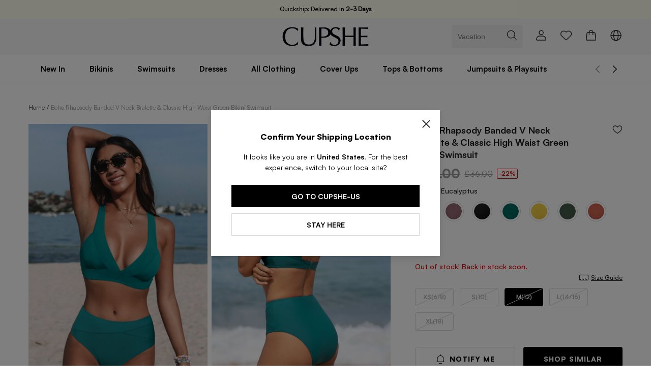

--- FILE ---
content_type: text/css; charset=utf-8
request_url: https://www.cupshestatic.com/shop/global/fastRegister/css/fastRegister.css?v=0.2.15
body_size: 26324
content:
/* windicss layer base */

/* windicss layer components */

/* windicss layer utilities */
.container {
  width: 100%;
}
@media (min-width: 320px) {
  .container {
    max-width: 320px;
  }
}
@media (min-width: 576px) {
  .container {
    max-width: 576px;
  }
}
@media (min-width: 768px) {
  .container {
    max-width: 768px;
  }
}
@media (min-width: 1024px) {
  .container {
    max-width: 1024px;
  }
}
@media (min-width: 1280px) {
  .container {
    max-width: 1280px;
  }
}
@media (min-width: 1440px) {
  .container {
    max-width: 1440px;
  }
}
@media (min-width: 1660px) {
  .container {
    max-width: 1660px;
  }
}
@media (min-width: 1920px) {
  .container {
    max-width: 1920px;
  }
}
.bg-\[\#f2f2f2\] {
  --tw-bg-opacity: 1;
  background-color: rgba(242, 242, 242, var(--tw-bg-opacity));
}
.bg-\[\#C6382D\] {
  --tw-bg-opacity: 1;
  background-color: rgba(198, 56, 45, var(--tw-bg-opacity));
}
.bg-\[\#FFEDDD\] {
  --tw-bg-opacity: 1;
  background-color: rgba(255, 237, 221, var(--tw-bg-opacity));
}
.bg-\[\#FA7605\] {
  --tw-bg-opacity: 1;
  background-color: rgba(250, 118, 5, var(--tw-bg-opacity));
}
.bg-\[\#000\] {
  --tw-bg-opacity: 1;
  background-color: rgba(0, 0, 0, var(--tw-bg-opacity));
}
.bg-\[\#ffffff\] {
  --tw-bg-opacity: 1;
  background-color: rgba(255, 255, 255, var(--tw-bg-opacity));
}
.bg-\[\#D20000\] {
  --tw-bg-opacity: 1;
  background-color: rgba(210, 0, 0, var(--tw-bg-opacity));
}
.bg-\[red\] {
  --tw-bg-opacity: 1;
  background-color: rgba(255, 0, 0, var(--tw-bg-opacity));
}
.bg-white {
  --tw-bg-opacity: 1;
  background-color: rgba(255, 255, 255, var(--tw-bg-opacity));
}
.bg-\[\#F2F2F2\] {
  --tw-bg-opacity: 1;
  background-color: rgba(242, 242, 242, var(--tw-bg-opacity));
}
.bg-\[\#fff\] {
  --tw-bg-opacity: 1;
  background-color: rgba(255, 255, 255, var(--tw-bg-opacity));
}
.bg-\[\#FFE9B3\] {
  --tw-bg-opacity: 1;
  background-color: rgba(255, 233, 179, var(--tw-bg-opacity));
}
.bg-\[\#ff787826\] {
  --tw-bg-opacity: 0.14901960784313725;
  background-color: rgba(255, 120, 120, var(--tw-bg-opacity));
}
.bg-\[\#fcebd9\] {
  --tw-bg-opacity: 1;
  background-color: rgba(252, 235, 217, var(--tw-bg-opacity));
}
.bg-\[\#f5f5f5\] {
  --tw-bg-opacity: 1;
  background-color: rgba(245, 245, 245, var(--tw-bg-opacity));
}
.bg-\[\#f7f7f7\] {
  --tw-bg-opacity: 1;
  background-color: rgba(247, 247, 247, var(--tw-bg-opacity));
}
.\!bg-\[\#fff\] {
  --tw-bg-opacity: 1 !important;
  background-color: rgba(255, 255, 255, var(--tw-bg-opacity)) !important;
}
.bg-\[\#fafafa\] {
  --tw-bg-opacity: 1;
  background-color: rgba(250, 250, 250, var(--tw-bg-opacity));
}
.bg-\[\#ececec\] {
  --tw-bg-opacity: 1;
  background-color: rgba(236, 236, 236, var(--tw-bg-opacity));
}
.bg-\[\#d8d8d8\] {
  --tw-bg-opacity: 1;
  background-color: rgba(216, 216, 216, var(--tw-bg-opacity));
}
.bg-\[\#F9F0ED\] {
  --tw-bg-opacity: 1;
  background-color: rgba(249, 240, 237, var(--tw-bg-opacity));
}
.bg-\[white\] {
  --tw-bg-opacity: 1;
  background-color: rgba(255, 255, 255, var(--tw-bg-opacity));
}
.bg-\[\#FFF8E8\] {
  --tw-bg-opacity: 1;
  background-color: rgba(255, 248, 232, var(--tw-bg-opacity));
}
.bg-\[\#F6F6F6\] {
  --tw-bg-opacity: 1;
  background-color: rgba(246, 246, 246, var(--tw-bg-opacity));
}
.bg-\[\#FDE5C6\] {
  --tw-bg-opacity: 1;
  background-color: rgba(253, 229, 198, var(--tw-bg-opacity));
}
.bg-\[\#FF5D01\] {
  --tw-bg-opacity: 1;
  background-color: rgba(255, 93, 1, var(--tw-bg-opacity));
}
.bg-\[\#FF852D\] {
  --tw-bg-opacity: 1;
  background-color: rgba(255, 133, 45, var(--tw-bg-opacity));
}
.bg-\[\#FFA800\] {
  --tw-bg-opacity: 1;
  background-color: rgba(255, 168, 0, var(--tw-bg-opacity));
}
.bg-\[\#F47412\] {
  --tw-bg-opacity: 1;
  background-color: rgba(244, 116, 18, var(--tw-bg-opacity));
}
.bg-\[\#EB3C36\] {
  --tw-bg-opacity: 1;
  background-color: rgba(235, 60, 54, var(--tw-bg-opacity));
}
.bg-\[\#333\] {
  --tw-bg-opacity: 1;
  background-color: rgba(51, 51, 51, var(--tw-bg-opacity));
}
.bg-\[\#FFF\] {
  --tw-bg-opacity: 1;
  background-color: rgba(255, 255, 255, var(--tw-bg-opacity));
}
.bg-hex-f7f7f7 {
  --tw-bg-opacity: 1;
  background-color: rgba(247, 247, 247, var(--tw-bg-opacity));
}
.bg-\[\#FEF5D4\] {
  --tw-bg-opacity: 1;
  background-color: rgba(254, 245, 212, var(--tw-bg-opacity));
}
.bg-\[\#FF9A00\] {
  --tw-bg-opacity: 1;
  background-color: rgba(255, 154, 0, var(--tw-bg-opacity));
}
.\!bg-\[\#d8d8d8\] {
  --tw-bg-opacity: 1 !important;
  background-color: rgba(216, 216, 216, var(--tw-bg-opacity)) !important;
}
.bg-\[\#e0c48e\] {
  --tw-bg-opacity: 1;
  background-color: rgba(224, 196, 142, var(--tw-bg-opacity));
}
.bg-\[\#FF5F01\] {
  --tw-bg-opacity: 1;
  background-color: rgba(255, 95, 1, var(--tw-bg-opacity));
}
.bg-\[\#FFF3C7\] {
  --tw-bg-opacity: 1;
  background-color: rgba(255, 243, 199, var(--tw-bg-opacity));
}
.bg-\[\#333333\] {
  --tw-bg-opacity: 1;
  background-color: rgba(51, 51, 51, var(--tw-bg-opacity));
}
.bg-f2 {
  --tw-bg-opacity: 1;
  background-color: rgba(242, 242, 242, var(--tw-bg-opacity));
}
.bg-333 {
  --tw-bg-opacity: 1;
  background-color: rgba(51, 51, 51, var(--tw-bg-opacity));
}
.bg-\[\#0000004b\] {
  --tw-bg-opacity: 0.29411764705882354;
  background-color: rgba(0, 0, 0, var(--tw-bg-opacity));
}
.bg-\[\#cccccc00\] {
  --tw-bg-opacity: 0;
  background-color: rgba(204, 204, 204, var(--tw-bg-opacity));
}
.bg-\[\#00000028\] {
  --tw-bg-opacity: 0.1568627450980392;
  background-color: rgba(0, 0, 0, var(--tw-bg-opacity));
}
.bg-\[\#ffffffcc\] {
  --tw-bg-opacity: 0.8;
  background-color: rgba(255, 255, 255, var(--tw-bg-opacity));
}
.bg-\[\#00000080\] {
  --tw-bg-opacity: 0.5019607843137255;
  background-color: rgba(0, 0, 0, var(--tw-bg-opacity));
}
.bg-\[\#00000000\] {
  --tw-bg-opacity: 0;
  background-color: rgba(0, 0, 0, var(--tw-bg-opacity));
}
.bg-\[\#000000b2\] {
  --tw-bg-opacity: 0.6980392156862745;
  background-color: rgba(0, 0, 0, var(--tw-bg-opacity));
}
.bg-\[\#C2200C\] {
  --tw-bg-opacity: 1;
  background-color: rgba(194, 32, 12, var(--tw-bg-opacity));
}
.bg-\[\#F5F5F5\] {
  --tw-bg-opacity: 1;
  background-color: rgba(245, 245, 245, var(--tw-bg-opacity));
}
.bg-\[\#E8E8E8\] {
  --tw-bg-opacity: 1;
  background-color: rgba(232, 232, 232, var(--tw-bg-opacity));
}
.bg-\[\#1f1f1f\] {
  --tw-bg-opacity: 1;
  background-color: rgba(31, 31, 31, var(--tw-bg-opacity));
}
.bg-\[\#F7F7F7\] {
  --tw-bg-opacity: 1;
  background-color: rgba(247, 247, 247, var(--tw-bg-opacity));
}
.bg-\[\#FFEBEB\] {
  --tw-bg-opacity: 1;
  background-color: rgba(255, 235, 235, var(--tw-bg-opacity));
}
.bg-\[\#FFFAE9\] {
  --tw-bg-opacity: 1;
  background-color: rgba(255, 250, 233, var(--tw-bg-opacity));
}
.bg-\[\#FFEEE5\] {
  --tw-bg-opacity: 1;
  background-color: rgba(255, 238, 229, var(--tw-bg-opacity));
}
.bg-\[\#FFF6E9\] {
  --tw-bg-opacity: 1;
  background-color: rgba(255, 246, 233, var(--tw-bg-opacity));
}
.bg-\[\#DD4A3F\] {
  --tw-bg-opacity: 1;
  background-color: rgba(221, 74, 63, var(--tw-bg-opacity));
}
.bg-\[\#FFF1E3\] {
  --tw-bg-opacity: 1;
  background-color: rgba(255, 241, 227, var(--tw-bg-opacity));
}
.bg-\[rgba\(255\2c 255\2c 255\2c 0\.8\)\] {
  --tw-bg-opacity: 0.8;
  background-color: rgba(255, 255, 255, var(--tw-bg-opacity));
}
.bg-\[rgba\(0\2c 0\2c 0\2c 0\.5\)\] {
  --tw-bg-opacity: 0.5;
  background-color: rgba(0, 0, 0, var(--tw-bg-opacity));
}
.bg-\[\#000000\] {
  --tw-bg-opacity: 1;
  background-color: rgba(0, 0, 0, var(--tw-bg-opacity));
}
.bg-\[\#D8D8D8\] {
  --tw-bg-opacity: 1;
  background-color: rgba(216, 216, 216, var(--tw-bg-opacity));
}
.bg-\[\#FBF2EB\] {
  --tw-bg-opacity: 1;
  background-color: rgba(251, 242, 235, var(--tw-bg-opacity));
}
.\!bg-\[\#C6382D\] {
  --tw-bg-opacity: 1 !important;
  background-color: rgba(198, 56, 45, var(--tw-bg-opacity)) !important;
}
.\!bg-\[\#dedede\] {
  --tw-bg-opacity: 1 !important;
  background-color: rgba(222, 222, 222, var(--tw-bg-opacity)) !important;
}
.bg-\[\#ecf6f1\] {
  --tw-bg-opacity: 1;
  background-color: rgba(236, 246, 241, var(--tw-bg-opacity));
}
.bg-\[\#8D0F20\] {
  --tw-bg-opacity: 1;
  background-color: rgba(141, 15, 32, var(--tw-bg-opacity));
}
.bg-\[\#f4802f\] {
  --tw-bg-opacity: 1;
  background-color: rgba(244, 128, 47, var(--tw-bg-opacity));
}
.bg-\[\#fff1e3\] {
  --tw-bg-opacity: 1;
  background-color: rgba(255, 241, 227, var(--tw-bg-opacity));
}
.bg-\[\#999\] {
  --tw-bg-opacity: 1;
  background-color: rgba(153, 153, 153, var(--tw-bg-opacity));
}
.bg-\[\#c2c2c2\] {
  --tw-bg-opacity: 1;
  background-color: rgba(194, 194, 194, var(--tw-bg-opacity));
}
.bg-\[\#e8e8e8\] {
  --tw-bg-opacity: 1;
  background-color: rgba(232, 232, 232, var(--tw-bg-opacity));
}
.bg-\[\#F7EDE5\] {
  --tw-bg-opacity: 1;
  background-color: rgba(247, 237, 229, var(--tw-bg-opacity));
}
.bg-\[\#FEF9DA\] {
  --tw-bg-opacity: 1;
  background-color: rgba(254, 249, 218, var(--tw-bg-opacity));
}
.bg-\[\#E8D083\] {
  --tw-bg-opacity: 1;
  background-color: rgba(232, 208, 131, var(--tw-bg-opacity));
}
.bg-\[\#E6C25D\] {
  --tw-bg-opacity: 1;
  background-color: rgba(230, 194, 93, var(--tw-bg-opacity));
}
.bg-\[\#E0A337\] {
  --tw-bg-opacity: 1;
  background-color: rgba(224, 163, 55, var(--tw-bg-opacity));
}
.bg-\[\#CA8813\] {
  --tw-bg-opacity: 1;
  background-color: rgba(202, 136, 19, var(--tw-bg-opacity));
}
.bg-\[\#ECD382\] {
  --tw-bg-opacity: 1;
  background-color: rgba(236, 211, 130, var(--tw-bg-opacity));
}
.bg-\[\#E5C057\] {
  --tw-bg-opacity: 1;
  background-color: rgba(229, 192, 87, var(--tw-bg-opacity));
}
.bg-\[\#E2A63B\] {
  --tw-bg-opacity: 1;
  background-color: rgba(226, 166, 59, var(--tw-bg-opacity));
}
.bg-\[\#E29A1B\] {
  --tw-bg-opacity: 1;
  background-color: rgba(226, 154, 27, var(--tw-bg-opacity));
}
.bg-\[\#fa5050\] {
  --tw-bg-opacity: 1;
  background-color: rgba(250, 80, 80, var(--tw-bg-opacity));
}
.\!bg-\[\#000000\] {
  --tw-bg-opacity: 1 !important;
  background-color: rgba(0, 0, 0, var(--tw-bg-opacity)) !important;
}
.bg-\[\#1F1F1F\] {
  --tw-bg-opacity: 1;
  background-color: rgba(31, 31, 31, var(--tw-bg-opacity));
}
.bg-\[\#d9d9d9\] {
  --tw-bg-opacity: 1;
  background-color: rgba(217, 217, 217, var(--tw-bg-opacity));
}
.bg-\[\#fcd7d7\] {
  --tw-bg-opacity: 1;
  background-color: rgba(252, 215, 215, var(--tw-bg-opacity));
}
.\!bg-\[\#E02424\] {
  --tw-bg-opacity: 1 !important;
  background-color: rgba(224, 36, 36, var(--tw-bg-opacity)) !important;
}
.\!bg-\[\#00000000\] {
  --tw-bg-opacity: 0 !important;
  background-color: rgba(0, 0, 0, var(--tw-bg-opacity)) !important;
}
.bg-\[\#E02424\] {
  --tw-bg-opacity: 1;
  background-color: rgba(224, 36, 36, var(--tw-bg-opacity));
}
.\!bg-\[\#FF5D01\] {
  --tw-bg-opacity: 1 !important;
  background-color: rgba(255, 93, 1, var(--tw-bg-opacity)) !important;
}
.bg-\[\#FAFAFA\] {
  --tw-bg-opacity: 1;
  background-color: rgba(250, 250, 250, var(--tw-bg-opacity));
}
.bg-\[\#87D068\] {
  --tw-bg-opacity: 1;
  background-color: rgba(135, 208, 104, var(--tw-bg-opacity));
}
.bg-\[\#ededed\] {
  --tw-bg-opacity: 1;
  background-color: rgba(237, 237, 237, var(--tw-bg-opacity));
}
.bg-hex-e61717 {
  --tw-bg-opacity: 1;
  background-color: rgba(230, 23, 23, var(--tw-bg-opacity));
}
.hover\:bg-\[\#f7f7f7\]:hover {
  --tw-bg-opacity: 1;
  background-color: rgba(247, 247, 247, var(--tw-bg-opacity));
}
.bg-white\/80 {
  --tw-bg-opacity: 0.8;
  background-color: rgba(255, 255, 255, var(--tw-bg-opacity));
}
.bg-gray-\[\#F5F5F5\] {
  --tw-bg-opacity: 1;
  background-color: rgba(245, 245, 245, var(--tw-bg-opacity));
}
.bg-\[\#FFFFFF\] {
  --tw-bg-opacity: 1;
  background-color: rgba(255, 255, 255, var(--tw-bg-opacity));
}
.bg-\[\#FFF0F0\] {
  --tw-bg-opacity: 1;
  background-color: rgba(255, 240, 240, var(--tw-bg-opacity));
}
.bg-\[\#619EF2\] {
  --tw-bg-opacity: 1;
  background-color: rgba(97, 158, 242, var(--tw-bg-opacity));
}
.bg-\[\#EFEFEF\] {
  --tw-bg-opacity: 1;
  background-color: rgba(239, 239, 239, var(--tw-bg-opacity));
}
.bg-\[black\] {
  --tw-bg-opacity: 1;
  background-color: rgba(0, 0, 0, var(--tw-bg-opacity));
}
.bg-\[\#FFF2E2\] {
  --tw-bg-opacity: 1;
  background-color: rgba(255, 242, 226, var(--tw-bg-opacity));
}
.\!bg-\[\#e5e5e5\] {
  --tw-bg-opacity: 1 !important;
  background-color: rgba(229, 229, 229, var(--tw-bg-opacity)) !important;
}
.bg-\[\#479567\] {
  --tw-bg-opacity: 1;
  background-color: rgba(71, 149, 103, var(--tw-bg-opacity));
}
.bg-\[\#ECECEC\] {
  --tw-bg-opacity: 1;
  background-color: rgba(236, 236, 236, var(--tw-bg-opacity));
}
.bg-\[\#FFF4F5\] {
  --tw-bg-opacity: 1;
  background-color: rgba(255, 244, 245, var(--tw-bg-opacity));
}
.bg-\[\#FFE1E2\] {
  --tw-bg-opacity: 1;
  background-color: rgba(255, 225, 226, var(--tw-bg-opacity));
}
.bg-\[\#FEF7F0\] {
  --tw-bg-opacity: 1;
  background-color: rgba(254, 247, 240, var(--tw-bg-opacity));
}
.\!bg-white {
  --tw-bg-opacity: 1 !important;
  background-color: rgba(255, 255, 255, var(--tw-bg-opacity)) !important;
}
.\!bg-\[\#000\] {
  --tw-bg-opacity: 1 !important;
  background-color: rgba(0, 0, 0, var(--tw-bg-opacity)) !important;
}
.bg-\[\#FFD700\] {
  --tw-bg-opacity: 1;
  background-color: rgba(255, 215, 0, var(--tw-bg-opacity));
}
.bg-\[\#d20000\] {
  --tw-bg-opacity: 1;
  background-color: rgba(210, 0, 0, var(--tw-bg-opacity));
}
.bg-\[\#E1867A\] {
  --tw-bg-opacity: 1;
  background-color: rgba(225, 134, 122, var(--tw-bg-opacity));
}
.bg-\[\#FFF7C9\] {
  --tw-bg-opacity: 1;
  background-color: rgba(255, 247, 201, var(--tw-bg-opacity));
}
.bg-\[\#ccc\] {
  --tw-bg-opacity: 1;
  background-color: rgba(204, 204, 204, var(--tw-bg-opacity));
}
.bg-\[\#FCEAD5\] {
  --tw-bg-opacity: 1;
  background-color: rgba(252, 234, 213, var(--tw-bg-opacity));
}
.bg-\[\#FA505026\] {
  --tw-bg-opacity: 0.14901960784313725;
  background-color: rgba(250, 80, 80, var(--tw-bg-opacity));
}
.\!bg-\[\#f5f5f5\] {
  --tw-bg-opacity: 1 !important;
  background-color: rgba(245, 245, 245, var(--tw-bg-opacity)) !important;
}
.bg-\[rgba\(255\2c 180\2c 0\2c 0\.15\)\] {
  --tw-bg-opacity: 0.15;
  background-color: rgba(255, 180, 0, var(--tw-bg-opacity));
}
.bg-\[\#4795671A\] {
  --tw-bg-opacity: 0.10196078431372549;
  background-color: rgba(71, 149, 103, var(--tw-bg-opacity));
}
.bg-\[\#FFF5EB\] {
  --tw-bg-opacity: 1;
  background-color: rgba(255, 245, 235, var(--tw-bg-opacity));
}
.hover\:bg-\[\#f2f2f2\]:hover {
  --tw-bg-opacity: 1;
  background-color: rgba(242, 242, 242, var(--tw-bg-opacity));
}
.bg-opacity-50 {
  --tw-bg-opacity: 0.5;
}
.bg-opacity-80 {
  --tw-bg-opacity: 0.8;
}
.bg-opacity-30 {
  --tw-bg-opacity: 0.3;
}
.bg-opacity-20 {
  --tw-bg-opacity: 0.2;
}
.bg-center {
  background-position: center;
}
.bg-no-repeat {
  background-repeat: no-repeat;
}
.bg-contain {
  background-size: contain;
}
.bg-cover {
  background-size: cover;
}
.border-\[\#FCD1B9\] {
  --tw-border-opacity: 1;
  border-color: rgba(252, 209, 185, var(--tw-border-opacity));
}
.border-\[\#d8d8d8\] {
  --tw-border-opacity: 1;
  border-color: rgba(216, 216, 216, var(--tw-border-opacity));
}
.\!border-\[\#d8d8d8\] {
  --tw-border-opacity: 1 !important;
  border-color: rgba(216, 216, 216, var(--tw-border-opacity)) !important;
}
.border-\[\#F2F2F2\] {
  --tw-border-opacity: 1;
  border-color: rgba(242, 242, 242, var(--tw-border-opacity));
}
.border-\[\#dadce0\] {
  --tw-border-opacity: 1;
  border-color: rgba(218, 220, 224, var(--tw-border-opacity));
}
.border-\[\#FF5D01\] {
  --tw-border-opacity: 1;
  border-color: rgba(255, 93, 1, var(--tw-border-opacity));
}
.border-\[\#ececec\] {
  --tw-border-opacity: 1;
  border-color: rgba(236, 236, 236, var(--tw-border-opacity));
}
.border-\[\#D8D8D8\] {
  --tw-border-opacity: 1;
  border-color: rgba(216, 216, 216, var(--tw-border-opacity));
}
.hover\:border-\[\#333\]:hover {
  --tw-border-opacity: 1;
  border-color: rgba(51, 51, 51, var(--tw-border-opacity));
}
.border-\[\#333\] {
  --tw-border-opacity: 1;
  border-color: rgba(51, 51, 51, var(--tw-border-opacity));
}
.border-\[transparent\] {
  border-color: transparent;
}
.border-\[\#333333\] {
  --tw-border-opacity: 1;
  border-color: rgba(51, 51, 51, var(--tw-border-opacity));
}
.border-\[\#f7f7f7\] {
  --tw-border-opacity: 1;
  border-color: rgba(247, 247, 247, var(--tw-border-opacity));
}
.border-\[\#FF4040\] {
  --tw-border-opacity: 1;
  border-color: rgba(255, 64, 64, var(--tw-border-opacity));
}
.border-\[\#f2f2f2\] {
  --tw-border-opacity: 1;
  border-color: rgba(242, 242, 242, var(--tw-border-opacity));
}
.border-\[\#ccc\] {
  --tw-border-opacity: 1;
  border-color: rgba(204, 204, 204, var(--tw-border-opacity));
}
.border-\[\#fff\] {
  --tw-border-opacity: 1;
  border-color: rgba(255, 255, 255, var(--tw-border-opacity));
}
.border-\[\#F7F7F7\] {
  --tw-border-opacity: 1;
  border-color: rgba(247, 247, 247, var(--tw-border-opacity));
}
.\!border-\[\#1f1f1f\] {
  --tw-border-opacity: 1 !important;
  border-color: rgba(31, 31, 31, var(--tw-border-opacity)) !important;
}
.border-\[\#000\] {
  --tw-border-opacity: 1;
  border-color: rgba(0, 0, 0, var(--tw-border-opacity));
}
.border-\[\#1f1f1f\] {
  --tw-border-opacity: 1;
  border-color: rgba(31, 31, 31, var(--tw-border-opacity));
}
.border-\[\#B17C3E\] {
  --tw-border-opacity: 1;
  border-color: rgba(177, 124, 62, var(--tw-border-opacity));
}
.border-\[\#fcd1b9\] {
  --tw-border-opacity: 1;
  border-color: rgba(252, 209, 185, var(--tw-border-opacity));
}
.\!border-\[\#FF0800\] {
  --tw-border-opacity: 1 !important;
  border-color: rgba(255, 8, 0, var(--tw-border-opacity)) !important;
}
.border-\[\#ECECEC\] {
  --tw-border-opacity: 1;
  border-color: rgba(236, 236, 236, var(--tw-border-opacity));
}
.\!border-\[\#FF5D01\] {
  --tw-border-opacity: 1 !important;
  border-color: rgba(255, 93, 1, var(--tw-border-opacity)) !important;
}
.\!hover\:border-\[\#333\]:hover {
  --tw-border-opacity: 1 !important;
  border-color: rgba(51, 51, 51, var(--tw-border-opacity)) !important;
}
.\!border-\[\#333\] {
  --tw-border-opacity: 1 !important;
  border-color: rgba(51, 51, 51, var(--tw-border-opacity)) !important;
}
.border-gray-\[\#D8D8D8\] {
  --tw-border-opacity: 1;
  border-color: rgba(216, 216, 216, var(--tw-border-opacity));
}
.border-\[\#F19F85\] {
  --tw-border-opacity: 1;
  border-color: rgba(241, 159, 133, var(--tw-border-opacity));
}
.border-t-\[\#f2f2f2\] {
  --tw-border-opacity: 1;
  border-color: rgba(242, 242, 242, var(--tw-border-opacity));
}
.border-t-\[\#ffffff\] {
  --tw-border-opacity: 1;
  border-color: rgba(255, 255, 255, var(--tw-border-opacity));
}
.border-\[\#EDEDED\] {
  --tw-border-opacity: 1;
  border-color: rgba(237, 237, 237, var(--tw-border-opacity));
}
.border-\[\#f5f5f5\] {
  --tw-border-opacity: 1;
  border-color: rgba(245, 245, 245, var(--tw-border-opacity));
}
.border-b-\[\#F2F2F2\] {
  --tw-border-opacity: 1;
  border-color: rgba(242, 242, 242, var(--tw-border-opacity));
}
.border-\[\#00B45A\] {
  --tw-border-opacity: 1;
  border-color: rgba(0, 180, 90, var(--tw-border-opacity));
}
.border-b-\[\#f2f2f2\] {
  --tw-border-opacity: 1;
  border-color: rgba(242, 242, 242, var(--tw-border-opacity));
}
.border-\[\#FA5050\] {
  --tw-border-opacity: 1;
  border-color: rgba(250, 80, 80, var(--tw-border-opacity));
}
.border-top-\[\#EAEAEA\] {
  --tw-border-opacity: 1;
  border-color: rgba(234, 234, 234, var(--tw-border-opacity));
}
.rounded-4px {
  border-radius: 4px;
}
.rounded-\[38px\] {
  border-radius: 38px;
}
.rounded-\[10px\] {
  border-radius: 10px;
}
.rounded-full {
  border-radius: 9999px;
}
.rounded-\[20px\] {
  border-radius: 20px;
}
.rounded-1\/2 {
  border-radius: 50%;
}
.\!rounded-4px {
  border-radius: 4px !important;
}
.rounded-40px {
  border-radius: 40px;
}
.rounded-1 {
  border-radius: 100%;
}
.rounded-xl {
  border-radius: 0.75rem;
}
.rounded-1\.25rem {
  border-radius: 1.25rem;
}
.rounded-8px {
  border-radius: 8px;
}
.rounded-6px {
  border-radius: 6px;
}
.\!rounded-56px {
  border-radius: 56px !important;
}
.rounded-2px {
  border-radius: 2px;
}
.rounded-20px {
  border-radius: 20px;
}
.rounded-48px {
  border-radius: 48px;
}
.rounded-1px {
  border-radius: 1px;
}
.rounded-\[\.75rem\] {
  border-radius: .75rem;
}
.rounded-lg {
  border-radius: 0.5rem;
}
.rounded-1\.125rem {
  border-radius: 1.125rem;
}
.rounded-\[4px\] {
  border-radius: 4px;
}
.rounded-16px {
  border-radius: 16px;
}
.rounded-\[74px\] {
  border-radius: 74px;
}
.rounded-36px {
  border-radius: 36px;
}
.rounded-25px {
  border-radius: 25px;
}
.rounded-\[50\%\] {
  border-radius: 50%;
}
.rounded-3px {
  border-radius: 3px;
}
.rounded-\[5px\] {
  border-radius: 5px;
}
.rounded {
  border-radius: 0.25rem;
}
.rounded-\[2px\] {
  border-radius: 2px;
}
.rounded-\[43px\] {
  border-radius: 43px;
}
.rounded-38px {
  border-radius: 38px;
}
.rounded-0px {
  border-radius: 0px;
}
.rounded-l-12px {
  border-top-left-radius: 12px;
  border-bottom-left-radius: 12px;
}
.rounded-l-15px {
  border-top-left-radius: 15px;
  border-bottom-left-radius: 15px;
}
.rounded-t-12px {
  border-top-left-radius: 12px;
  border-top-right-radius: 12px;
}
.rounded-t-4px {
  border-top-left-radius: 4px;
  border-top-right-radius: 4px;
}
.rounded-b-4px {
  border-bottom-right-radius: 4px;
  border-bottom-left-radius: 4px;
}
.rounded-l-50px {
  border-top-left-radius: 50px;
  border-bottom-left-radius: 50px;
}
.border-solid {
  border-style: solid;
}
.\!border-none {
  border-style: none !important;
}
.border-none {
  border-style: none;
}
.border-1px {
  border-width: 1px;
}
.border-0px {
  border-width: 0px;
}
.border {
  border-width: 1px;
}
.border-2 {
  border-width: 2px;
}
.\!border-2 {
  border-width: 2px !important;
}
.border-0\.5px {
  border-width: 0.5px;
}
.border-0 {
  border-width: 0px;
}
.border-\[0px\] {
  border-width: 0px;
}
.border\:1px {
  border-width: 1px;
}
.border\:2px {
  border-width: 1px;
}
.\!border-1px {
  border-width: 1px !important;
}
.border\:0 {
  border-width: 1px;
}
.border\:none {
  border-width: 1px;
}
.\.border {
  border-width: 1px;
}
.border-b {
  border-bottom-width: 1px;
}
.border-b-0 {
  border-bottom-width: 0px;
}
.border-b-1px {
  border-bottom-width: 1px;
}
.border-r-0 {
  border-right-width: 0px;
}
.border-t-0 {
  border-top-width: 0px;
}
.border-l-0 {
  border-left-width: 0px;
}
.border-top-1px {
  border-top-width: 1px;
}
.\!border-b-width-0 {
  border-bottom-width: 0px !important;
}
.border-b-width-1px {
  border-bottom-width: 1px;
}
.border-t {
  border-top-width: 1px;
}
.border-b-2 {
  border-bottom-width: 2px;
}
.border-t-1px {
  border-top-width: 1px;
}
.border-b-\[0\.5px\] {
  border-bottom-width: 0.5px;
}
.border-top-\[0\.5px\] {
  border-top-width: 0.5px;
}
.border-t-0px {
  border-top-width: 0px;
}
.border-l-0px {
  border-left-width: 0px;
}
.box-border {
  -webkit-box-sizing: border-box;
  box-sizing: border-box;
}
.box-content {
  -webkit-box-sizing: content-box;
  box-sizing: content-box;
}
.cursor-pointer {
  cursor: pointer;
}
.cursor-default {
  cursor: default;
}
.cursor-not-allowed {
  cursor: not-allowed;
}
.\!cursor-default {
  cursor: default !important;
}
.cursor-move {
  cursor: move;
}
.\!cursor-not-allowed {
  cursor: not-allowed !important;
}
.block {
  display: block;
}
.\!block {
  display: block !important;
}
.inline-block {
  display: inline-block;
}
.inline {
  display: inline;
}
.flex {
  display: -webkit-box;
  display: -ms-flexbox;
  display: -webkit-flex;
  display: flex;
}
.\!flex {
  display: -webkit-box !important;
  display: -ms-flexbox !important;
  display: -webkit-flex !important;
  display: flex !important;
}
.inline-flex {
  display: -webkit-inline-box;
  display: -ms-inline-flexbox;
  display: -webkit-inline-flex;
  display: inline-flex;
}
.table {
  display: table;
}
.grid {
  display: -ms-grid;
  display: grid;
}
.inline-grid {
  display: -ms-inline-grid;
  display: inline-grid;
}
.list-item {
  display: list-item;
}
.hidden {
  display: none;
}
.\!hidden {
  display: none !important;
}
.basis-44px {
  flex-basis: 44px;
}
.basis-1\/2 {
  flex-basis: 50%;
}
.basis-24px {
  flex-basis: 24px;
}
.basis-80px {
  flex-basis: 80px;
}
.basis-\[100\%\] {
  flex-basis: 100%;
}
.basis-28px {
  flex-basis: 28px;
}
.basis-84px {
  flex-basis: 84px;
}
.basis-full {
  flex-basis: 100%;
}
.flex-row {
  -webkit-box-orient: horizontal;
  -webkit-box-direction: normal;
  -ms-flex-direction: row;
  -webkit-flex-direction: row;
  flex-direction: row;
}
.\!flex-row {
  -webkit-box-orient: horizontal !important;
  -webkit-box-direction: normal !important;
  -ms-flex-direction: row !important;
  -webkit-flex-direction: row !important;
  flex-direction: row !important;
}
.flex-row-reverse {
  -webkit-box-orient: horizontal;
  -webkit-box-direction: reverse;
  -ms-flex-direction: row-reverse;
  -webkit-flex-direction: row-reverse;
  flex-direction: row-reverse;
}
.flex-col {
  -webkit-box-orient: vertical;
  -webkit-box-direction: normal;
  -ms-flex-direction: column;
  -webkit-flex-direction: column;
  flex-direction: column;
}
.\!flex-col {
  -webkit-box-orient: vertical !important;
  -webkit-box-direction: normal !important;
  -ms-flex-direction: column !important;
  -webkit-flex-direction: column !important;
  flex-direction: column !important;
}
.flex-col-reverse {
  -webkit-box-orient: vertical;
  -webkit-box-direction: reverse;
  -ms-flex-direction: column-reverse;
  -webkit-flex-direction: column-reverse;
  flex-direction: column-reverse;
}
.flex-wrap {
  -ms-flex-wrap: wrap;
  -webkit-flex-wrap: wrap;
  flex-wrap: wrap;
}
.flex-nowrap {
  -ms-flex-wrap: nowrap;
  -webkit-flex-wrap: nowrap;
  flex-wrap: nowrap;
}
.items-start {
  -webkit-box-align: start;
  -ms-flex-align: start;
  -webkit-align-items: flex-start;
  align-items: flex-start;
}
.\!items-start {
  -webkit-box-align: start !important;
  -ms-flex-align: start !important;
  -webkit-align-items: flex-start !important;
  align-items: flex-start !important;
}
.items-end {
  -webkit-box-align: end;
  -ms-flex-align: end;
  -webkit-align-items: flex-end;
  align-items: flex-end;
}
.items-center {
  -webkit-box-align: center;
  -ms-flex-align: center;
  -webkit-align-items: center;
  align-items: center;
}
.items-baseline {
  -webkit-box-align: baseline;
  -ms-flex-align: baseline;
  -webkit-align-items: baseline;
  align-items: baseline;
}
.\!items-baseline {
  -webkit-box-align: baseline !important;
  -ms-flex-align: baseline !important;
  -webkit-align-items: baseline !important;
  align-items: baseline !important;
}
.self-start {
  -ms-flex-item-align: start;
  -webkit-align-self: flex-start;
  align-self: flex-start;
}
.self-end {
  -ms-flex-item-align: end;
  -webkit-align-self: flex-end;
  align-self: flex-end;
}
.self-stretch {
  -ms-flex-item-align: stretch;
  -ms-grid-row-align: stretch;
  -webkit-align-self: stretch;
  align-self: stretch;
}
.justify-items-start {
  justify-items: start;
}
.justify-start {
  -webkit-box-pack: start;
  -ms-flex-pack: start;
  -webkit-justify-content: flex-start;
  justify-content: flex-start;
}
.justify-end {
  -webkit-box-pack: end;
  -ms-flex-pack: end;
  -webkit-justify-content: flex-end;
  justify-content: flex-end;
}
.justify-center {
  -webkit-box-pack: center;
  -ms-flex-pack: center;
  -webkit-justify-content: center;
  justify-content: center;
}
.justify-between {
  -webkit-box-pack: justify;
  -ms-flex-pack: justify;
  -webkit-justify-content: space-between;
  justify-content: space-between;
}
.\!justify-between {
  -webkit-box-pack: justify !important;
  -ms-flex-pack: justify !important;
  -webkit-justify-content: space-between !important;
  justify-content: space-between !important;
}
.justify-around {
  -ms-flex-pack: distribute;
  -webkit-justify-content: space-around;
  justify-content: space-around;
}
.flex-1 {
  -webkit-box-flex: 1;
  -ms-flex: 1 1 0%;
  -webkit-flex: 1 1 0%;
  flex: 1 1 0%;
}
.flex-auto {
  -webkit-box-flex: 1;
  -ms-flex: 1 1 auto;
  -webkit-flex: 1 1 auto;
  flex: 1 1 auto;
}
.\!flex-1 {
  -webkit-box-flex: 1 !important;
  -ms-flex: 1 1 0% !important;
  -webkit-flex: 1 1 0% !important;
  flex: 1 1 0% !important;
}
.flex-grow {
  -webkit-box-flex: 1;
  -ms-flex-positive: 1;
  -webkit-flex-grow: 1;
  flex-grow: 1;
}
.flex-grow-0 {
  -webkit-box-flex: 0;
  -ms-flex-positive: 0;
  -webkit-flex-grow: 0;
  flex-grow: 0;
}
.flex-shrink-0 {
  -ms-flex-negative: 0;
  -webkit-flex-shrink: 0;
  flex-shrink: 0;
}
.flex-shrink {
  -ms-flex-negative: 1;
  -webkit-flex-shrink: 1;
  flex-shrink: 1;
}
.float-right {
  float: right;
}
.font-me {
  font-family: Muli-ExtraBold,Muli,sans-serif;
}
.font-mb {
  font-family: Muli-Bold,Muli,sans-serif;
}
.font-ms {
  font-family: Muli-SemiBold,Muli,sans-serif;
}
.font-ml {
  font-family: Muli-Light,Muli,sans-serif;
}
.\!font-me {
  font-family: Muli-ExtraBold,Muli,sans-serif !important;
}
.font-m {
  font-family: Muli,sans-serif;
}
.\!font-mb {
  font-family: Muli-Bold,Muli,sans-serif !important;
}
.\!font-ml {
  font-family: Muli-Light,Muli,sans-serif !important;
}
.\!font-ms {
  font-family: Muli-SemiBold,Muli,sans-serif !important;
}
.hover\:font-mb:hover {
  font-family: Muli-Bold,Muli,sans-serif;
}
.font-500 {
  font-weight: 500;
}
.font-700 {
  font-weight: 700;
}
.font-bold {
  font-weight: 700;
}
.font-800 {
  font-weight: 800;
}
.font-400 {
  font-weight: 400;
}
.font-medium {
  font-weight: 500;
}
.\!font-800 {
  font-weight: 800 !important;
}
.font-extrabold {
  font-weight: 800;
}
.font-normal {
  font-weight: 400;
}
.font-600 {
  font-weight: 600;
}
.font-300 {
  font-weight: 300;
}
.h-full {
  height: 100%;
}
.h-screen {
  height: 100vh;
}
.h-5 {
  height: 1.25rem;
}
.h-6 {
  height: 1.5rem;
}
.h-9 {
  height: 2.25rem;
}
.h-8 {
  height: 2rem;
}
.h-10 {
  height: 2.5rem;
}
.\!h-auto {
  height: auto !important;
}
.h-auto {
  height: auto;
}
.h-2\/5 {
  height: 40%;
}
.h-4 {
  height: 1rem;
}
.h-12 {
  height: 3rem;
}
.h-2 {
  height: 0.5rem;
}
.h-24 {
  height: 6rem;
}
.\!h-full {
  height: 100% !important;
}
.h-20 {
  height: 5rem;
}
.h-0 {
  height: 0px;
}
.h-40px {
  height: 40px;
}
.h-92px {
  height: 92px;
}
.h-24px {
  height: 24px;
}
.h-27px {
  height: 27px;
}
.h-1px {
  height: 1px;
}
.h-20px {
  height: 20px;
}
.h-30px {
  height: 30px;
}
.h-78px {
  height: 78px;
}
.h-80px {
  height: 80px;
}
.h-\[100vh\] {
  height: 100vh;
}
.h-120px {
  height: 120px;
}
.h-50px {
  height: 50px;
}
.h-640px {
  height: 640px;
}
.h-16px {
  height: 16px;
}
.h-\[80\%\] {
  height: 80%;
}
.h-60px {
  height: 60px;
}
.h-44px {
  height: 44px;
}
.h-8px {
  height: 8px;
}
.h-14px {
  height: 14px;
}
.h-32px {
  height: 32px;
}
.\!h-44px {
  height: 44px !important;
}
.h-34px {
  height: 34px;
}
.h-101px {
  height: 101px;
}
.h-15 {
  height: 3.75rem;
}
.h-1\.5rem {
  height: 1.5rem;
}
.h-9\.375rem {
  height: 9.375rem;
}
.h-28\.75rem {
  height: 28.75rem;
}
.h-12\.5rem {
  height: 12.5rem;
}
.h-22px {
  height: 22px;
}
.h-36px {
  height: 36px;
}
.hover\:h-30px:hover {
  height: 30px;
}
.h-26px {
  height: 26px;
}
.h-38px {
  height: 38px;
}
.h-56px {
  height: 56px;
}
.h-514px {
  height: 514px;
}
.h-164px {
  height: 164px;
}
.h-19px {
  height: 19px;
}
.h-160px {
  height: 160px;
}
.h-\[26px\] {
  height: 26px;
}
.h-28px {
  height: 28px;
}
.h-116px {
  height: 116px;
}
.h-10px {
  height: 10px;
}
.h-\[40px\] {
  height: 40px;
}
.\.w-362px {
  height: 362px;
}
.h-58px {
  height: 58px;
}
.h-150px {
  height: 150px;
}
.h-48px {
  height: 48px;
}
.h-180px {
  height: 180px;
}
.h-\[calc\(100\%-60px-60px\)\] {
  height: calc(100% - 60px - 60px);
}
.h-\[44px\] {
  height: 44px;
}
.h-\[101\%\] {
  height: 101%;
}
.h-18px {
  height: 18px;
}
.h-225px {
  height: 225px;
}
.h-2px {
  height: 2px;
}
.h-195px {
  height: 195px;
}
.h-137px {
  height: 137px;
}
.h-46px {
  height: 46px;
}
.h-\[100\%\] {
  height: 100%;
}
.\!h-38px {
  height: 38px !important;
}
.h-54px {
  height: 54px;
}
.h-42px {
  height: 42px;
}
.h-3rem {
  height: 3rem;
}
.h-2\.25rem {
  height: 2.25rem;
}
.h-2\.5rem {
  height: 2.5rem;
}
.h-15\.625rem {
  height: 15.625rem;
}
.h-6\.25rem {
  height: 6.25rem;
}
.h-7\/10 {
  height: 70%;
}
.h-1\.75rem {
  height: 1.75rem;
}
.\!h-2\.75rem {
  height: 2.75rem !important;
}
.h-17rem {
  height: 17rem;
}
.h-52px {
  height: 52px;
}
.h-41rem {
  height: 41rem;
}
.h-5rem {
  height: 5rem;
}
.h-2\.75rem {
  height: 2.75rem;
}
.h-3\.25rem {
  height: 3.25rem;
}
.h-\[24px\] {
  height: 24px;
}
.h-47px {
  height: 47px;
}
.h-\[60px\] {
  height: 60px;
}
.h-500px {
  height: 500px;
}
.h-3px {
  height: 3px;
}
.h-278px {
  height: 278px;
}
.h-\[120px\] {
  height: 120px;
}
.h-\[17px\] {
  height: 17px;
}
.h-210px {
  height: 210px;
}
.h-135px {
  height: 135px;
}
.h-90px {
  height: 90px;
}
.h-70px {
  height: 70px;
}
.h-\[calc\(100\%-80px\)\] {
  height: calc(100% - 80px);
}
.h-400px {
  height: 400px;
}
.h-126px {
  height: 126px;
}
.h-31px {
  height: 31px;
}
.h-114px {
  height: 114px;
}
.h-80vh {
  height: 80vh;
}
.h-440px {
  height: 440px;
}
.h-260px {
  height: 260px;
}
.\!h-77px {
  height: 77px !important;
}
.h-69px {
  height: 69px;
}
.h-\[438px\] {
  height: 438px;
}
.h-\[49px\] {
  height: 49px;
}
.h-\[33px\] {
  height: 33px;
}
.h-\[29px\] {
  height: 29px;
}
.h-\[22px\] {
  height: 22px;
}
.h-15px {
  height: 15px;
}
.h-72px {
  height: 72px;
}
.h-49px {
  height: 49px;
}
.h-12px {
  height: 12px;
}
.h-5px {
  height: 5px;
}
.\!h-32px {
  height: 32px !important;
}
.\!h-60px {
  height: 60px !important;
}
.h-55px {
  height: 55px;
}
.h-\[calc\(100\%-120px\)\] {
  height: calc(100% - 120px);
}
.h-\[48px\] {
  height: 48px;
}
.h-7px {
  height: 7px;
}
.h-13px {
  height: 13px;
}
.h-11px {
  height: 11px;
}
.\!h-24px {
  height: 24px !important;
}
.h-217px {
  height: 217px;
}
.h-\[100px\] {
  height: 100px;
}
.h-146px {
  height: 146px;
}
.h-620px {
  height: 620px;
}
.h-2\.625rem {
  height: 2.625rem;
}
.h-86px {
  height: 86px;
}
.h-190px {
  height: 190px;
}
.h-530px {
  height: 530px;
}
.h-565px {
  height: 565px;
}
.\!h-52px {
  height: 52px !important;
}
.h-650px {
  height: 650px;
}
.h-45px {
  height: 45px;
}
.h-35px {
  height: 35px;
}
.h-\[calc\(100vh-50px\)\] {
  height: calc(100vh - 50px);
}
.h-64px {
  height: 64px;
}
.h-29px {
  height: 29px;
}
.h-74px {
  height: 74px;
}
.\!h-31px {
  height: 31px !important;
}
.h-\[calc\(100\%-56px\)\] {
  height: calc(100% - 56px);
}
.\!h-\[90\%\] {
  height: 90% !important;
}
.h-13pxmt-4px {
  height: 4px;
}
.h-6px {
  height: 6px;
}
.h-4px {
  height: 4px;
}
.h-108px {
  height: 108px;
}
.\!h-28px {
  height: 28px !important;
}
.h-111px {
  height: 111px;
}
.h-222px {
  height: 222px;
}
.h-198px {
  height: 198px;
}
.h-\[env\(safe-area-inset-bottom\)\] {
  height: env(safe-area-inset-bottom);
}
.h-84px {
  height: 84px;
}
.h-\[90\%\] {
  height: 90%;
}
.h-258px {
  height: 258px;
}
.\!h-36px {
  height: 36px !important;
}
.h-350px {
  height: 350px;
}
.h-5\/100 {
  height: 5%;
}
.h-9\/100 {
  height: 9%;
}
.h-88px {
  height: 88px;
}
.h-144px {
  height: 144px;
}
.h-10\/100 {
  height: 10%;
}
.h-360px {
  height: 360px;
}
.h-39px {
  height: 39px;
}
.h-\[calc\(100\%-147px\)\] {
  height: calc(100% - 147px);
}
.h-100px {
  height: 100px;
}
.h-17px {
  height: 17px;
}
.h-\[calc\(100\%-136px\)\] {
  height: calc(100% - 136px);
}
.h-76px {
  height: 76px;
}
.\!h-20px {
  height: 20px !important;
}
.h-\[6\%\] {
  height: 6%;
}
.h-\[0px\] {
  height: 0px;
}
.h-\[65\%\] {
  height: 65%;
}
.h-\[32px\] {
  height: 32px;
}
.h-\[28px\] {
  height: 28px;
}
.h-81px {
  height: 81px;
}
.h-520px {
  height: 520px;
}
.h-560px {
  height: 560px;
}
.h-65px {
  height: 65px;
}
.h-\[calc\(60px\+env\(safe-area-inset-bottom\)\)\] {
  height: calc(60px + env(safe-area-inset-bottom));
}
.h-68px {
  height: 68px;
}
.h-21px {
  height: 21px;
}
.\.w-104px {
  height: 104px;
}
.\!h-14px {
  height: 14px !important;
}
.h-496px {
  height: 496px;
}
.\.w-1000px {
  height: 1000px;
}
.\.h-620px {
  height: 620px;
}
.\.h-536px {
  height: 536px;
}
.h-280px {
  height: 280px;
}
.h-85\/100 {
  height: 85%;
}
.text-xl {
  font-size: 1.25rem;
  line-height: 1.75rem;
}
.text-xs {
  font-size: 0.75rem;
  line-height: 1rem;
}
.text-base {
  font-size: 1rem;
  line-height: 1.5rem;
}
.text-sm {
  font-size: 0.875rem;
  line-height: 1.25rem;
}
.text-lg {
  font-size: 1.125rem;
  line-height: 1.75rem;
}
.text-14px {
  font-size: 14px;
  line-height: 1;
}
.text-\[14px\] {
  font-size: 14px;
  line-height: 1;
}
.text-12px {
  font-size: 12px;
  line-height: 1;
}
.text-18px {
  font-size: 18px;
  line-height: 1;
}
.\!text-12px {
  font-size: 12px !important;
  line-height: 1 !important;
}
.text-\[12px\] {
  font-size: 12px;
  line-height: 1;
}
.text-20px {
  font-size: 20px;
  line-height: 1;
}
.text-16px {
  font-size: 16px;
  line-height: 1;
}
.text-\[16px\] {
  font-size: 16px;
  line-height: 1;
}
.text-\[1f1f1f\] {
  font-size: 1f1f1f;
  line-height: 1;
}
.\!text-14px {
  font-size: 14px !important;
  line-height: 1 !important;
}
.text-\[18px\] {
  font-size: 18px;
  line-height: 1;
}
.text-30px {
  font-size: 30px;
  line-height: 1;
}
.text-\[1rem\] {
  font-size: 1rem;
  line-height: 1;
}
.text-0\.875rem {
  font-size: 0.875rem;
  line-height: 1;
}
.text-0\.75rem {
  font-size: 0.75rem;
  line-height: 1;
}
.\!text-0\.875rem {
  font-size: 0.875rem !important;
  line-height: 1 !important;
}
.\!text-2rem {
  font-size: 2rem !important;
  line-height: 1 !important;
}
.text-1rem {
  font-size: 1rem;
  line-height: 1;
}
.text-1\.25rem {
  font-size: 1.25rem;
  line-height: 1;
}
.text-50px {
  font-size: 50px;
  line-height: 1;
}
.text-\[15px\] {
  font-size: 15px;
  line-height: 1;
}
.text-\[36px\] {
  font-size: 36px;
  line-height: 1;
}
.text-0px {
  font-size: 0px;
  line-height: 1;
}
.\!text-20px {
  font-size: 20px !important;
  line-height: 1 !important;
}
.text-24px {
  font-size: 24px;
  line-height: 1;
}
.text-15px {
  font-size: 15px;
  line-height: 1;
}
.text-22px {
  font-size: 22px;
  line-height: 1;
}
.text-17px {
  font-size: 17px;
  line-height: 1;
}
.text-10px {
  font-size: 10px;
  line-height: 1;
}
.text-0\.8125rem {
  font-size: 0.8125rem;
  line-height: 1;
}
.text-0\.5rem {
  font-size: 0.5rem;
  line-height: 1;
}
.text-3rem {
  font-size: 3rem;
  line-height: 1;
}
.text-1em {
  font-size: 1em;
  line-height: 1;
}
.text-\[0\] {
  font-size: 0;
  line-height: 1;
}
.\!text-0\.75rem {
  font-size: 0.75rem !important;
  line-height: 1 !important;
}
.text-1\.875rem {
  font-size: 1.875rem;
  line-height: 1;
}
.text-\[10px\] {
  font-size: 10px;
  line-height: 1;
}
.text-\[0px\] {
  font-size: 0px;
  line-height: 1;
}
.text-\[17px\] {
  font-size: 17px;
  line-height: 1;
}
.\!text-18px {
  font-size: 18px !important;
  line-height: 1 !important;
}
.text-\[20px\] {
  font-size: 20px;
  line-height: 1;
}
.\!text-16px {
  font-size: 16px !important;
  line-height: 1 !important;
}
.text-32px {
  font-size: 32px;
  line-height: 1;
}
.text-\[30px\] {
  font-size: 30px;
  line-height: 1;
}
.text-40px {
  font-size: 40px;
  line-height: 1;
}
.text-\[1F1F1F\] {
  font-size: 1F1F1F;
  line-height: 1;
}
.text-13px {
  font-size: 13px;
  line-height: 1;
}
.text-26px {
  font-size: 26px;
  line-height: 1;
}
.\!\<text-\[12px\] {
  font-size: 12px !important;
  line-height: 1 !important;
}
.\!text-8px {
  font-size: 8px !important;
  line-height: 1 !important;
}
.\!text-10px {
  font-size: 10px !important;
  line-height: 1 !important;
}
.text-11px {
  font-size: 11px;
  line-height: 1;
}
.\!text-\[42px\] {
  font-size: 42px !important;
  line-height: 1 !important;
}
.text-28px {
  font-size: 28px;
  line-height: 1;
}
.text-\[24px\] {
  font-size: 24px;
  line-height: 1;
}
.leading-\[17px\] {
  line-height: 17px;
}
.\!leading-normal {
  line-height: 1.5 !important;
}
.leading-18px {
  line-height: 18px;
}
.leading-27px {
  line-height: 27px;
}
.leading-\[15px\] {
  line-height: 15px;
}
.leading-22px {
  line-height: 22px;
}
.leading-20px {
  line-height: 20px;
}
.leading-14px {
  line-height: 14px;
}
.leading-\[29px\] {
  line-height: 29px;
}
.leading-\[20px\] {
  line-height: 20px;
}
.leading-tight {
  line-height: 1.25;
}
.leading-\[36px\] {
  line-height: 36px;
}
.leading-\[16px\] {
  line-height: 16px;
}
.leading-60px {
  line-height: 60px;
}
.leading-44px {
  line-height: 44px;
}
.\!leading-56px {
  line-height: 56px !important;
}
.\!leading-72px {
  line-height: 72px !important;
}
.\!leading-\[1\.32\] {
  line-height: 1.32 !important;
}
.\!leading-\[1\.5\] {
  line-height: 1.5 !important;
}
.leading-normal {
  line-height: 1.5;
}
.leading-15px {
  line-height: 15px;
}
.leading-23px {
  line-height: 23px;
}
.leading-16px {
  line-height: 16px;
}
.leading-\[1\.2\] {
  line-height: 1.2;
}
.leading-32px {
  line-height: 32px;
}
.leading-11px {
  line-height: 11px;
}
.leading-1\.375rem {
  line-height: 1.375rem;
}
.leading-6 {
  line-height: 1.5rem;
}
.leading-3\.25rem {
  line-height: 3.25rem;
}
.leading-1\.0625rem {
  line-height: 1.0625rem;
}
.leading-1\.25rem {
  line-height: 1.25rem;
}
.leading-5 {
  line-height: 1.25rem;
}
.leading-1rem {
  line-height: 1rem;
}
.leading-0\.875rem {
  line-height: 0.875rem;
}
.leading-1\.75rem {
  line-height: 1.75rem;
}
.leading-\[50px\] {
  line-height: 50px;
}
.leading-snug {
  line-height: 1.375;
}
.leading-24px {
  line-height: 24px;
}
.\!leading-20px {
  line-height: 20px !important;
}
.leading-25px {
  line-height: 25px;
}
.leading-21px {
  line-height: 21px;
}
.\!leading-19px {
  line-height: 19px !important;
}
.leading-56px {
  line-height: 56px;
}
.\!leading-18px {
  line-height: 18px !important;
}
.\!leading-24px {
  line-height: 24px !important;
}
.leading-\[1\.32\] {
  line-height: 1.32;
}
.leading-30px {
  line-height: 30px;
}
.\!leading-relaxed {
  line-height: 1.625 !important;
}
.leading-2\.25rem {
  line-height: 2.25rem;
}
.\!leading-5 {
  line-height: 1.25rem !important;
}
.\!leading-1\.125rem {
  line-height: 1.125rem !important;
}
.leading-\[2\.25rem\] {
  line-height: 2.25rem;
}
.leading-4 {
  line-height: 1rem;
}
.leading-3\.75rem {
  line-height: 3.75rem;
}
.leading-1\.5rem {
  line-height: 1.5rem;
}
.leading-0\.6875rem {
  line-height: 0.6875rem;
}
.leading-13 {
  line-height: 3.25rem;
}
.leading-5rem {
  line-height: 5rem;
}
.leading-\[2\.75rem\] {
  line-height: 2.75rem;
}
.leading-none {
  line-height: 1;
}
.leading-\[44px\] {
  line-height: 44px;
}
.leading-\[47px\] {
  line-height: 47px;
}
.leading-\[1\] {
  line-height: 1;
}
.leading-\[38px\] {
  line-height: 38px;
}
.leading-12px {
  line-height: 12px;
}
.leading-19px {
  line-height: 19px;
}
.\!leading-\[16px\] {
  line-height: 16px !important;
}
.\!leading-32px {
  line-height: 32px !important;
}
.\!leading-16px {
  line-height: 16px !important;
}
.\!leading-44px {
  line-height: 44px !important;
}
.leading-19\.65px {
  line-height: 19.65px;
}
.leading-14\.74px {
  line-height: 14.74px;
}
.leading-17\.19px {
  line-height: 17.19px;
}
.leading-31px {
  line-height: 31px;
}
.leading-36\.84px {
  line-height: 36.84px;
}
.leading-48px {
  line-height: 48px;
}
.leading-17px {
  line-height: 17px;
}
.leading-29px {
  line-height: 29px;
}
.leading-28px {
  line-height: 28px;
}
.leading-36px {
  line-height: 36px;
}
.\!leading-55px {
  line-height: 55px !important;
}
.leading-\[1\.5\] {
  line-height: 1.5;
}
.leading-\[19px\] {
  line-height: 19px;
}
.leading-\[18px\] {
  line-height: 18px;
}
.leading-\[14px\] {
  line-height: 14px;
}
.leading-40px {
  line-height: 40px;
}
.leading-\[37px\] {
  line-height: 37px;
}
.leading-39px {
  line-height: 39px;
}
.leading-41px {
  line-height: 41px;
}
.leading-52px {
  line-height: 52px;
}
.leading-\[52px\] {
  line-height: 52px;
}
.leading-\[80px\] {
  line-height: 80px;
}
.leading-\[24px\] {
  line-height: 24px;
}
.leading-70px {
  line-height: 70px;
}
.\!leading-28px {
  line-height: 28px !important;
}
.leading-55px {
  line-height: 55px;
}
.\!leading-12px {
  line-height: 12px !important;
}
.\!leading-\[1\.3\] {
  line-height: 1.3 !important;
}
.leading-46px {
  line-height: 46px;
}
.leading-8px {
  line-height: 8px;
}
.\!leading-15px {
  line-height: 15px !important;
}
.\!leading-52px {
  line-height: 52px !important;
}
.\!leading-60px {
  line-height: 60px !important;
}
.leading-26px {
  line-height: 26px;
}
.leading-54px {
  line-height: 54px;
}
.\!leading-54px {
  line-height: 54px !important;
}
.\!leading-40px {
  line-height: 40px !important;
}
.leading-\[22px\] {
  line-height: 22px;
}
.\!leading-\[19px\] {
  line-height: 19px !important;
}
.\!leading-\[1\.25\] {
  line-height: 1.25 !important;
}
.\!leading-\[36px\] {
  line-height: 36px !important;
}
.\!leading-snug {
  line-height: 1.375 !important;
}
.\!leading-10px {
  line-height: 10px !important;
}
.\!leading-36px {
  line-height: 36px !important;
}
.\!leading-tight {
  line-height: 1.25 !important;
}
.leading-relaxed {
  line-height: 1.625;
}
.leading-\[32px\] {
  line-height: 32px;
}
.list-inside {
  list-style-position: inside;
}
.list-none {
  list-style-type: none;
}
.list-disc {
  list-style-type: disc;
}
.m-auto {
  margin: auto;
}
.m-179\.2 {
  margin: 44.8rem;
}
.m-364\.6976 {
  margin: 91.1744rem;
}
.m-16px {
  margin: 16px;
}
.m-0 {
  margin: 0px;
}
.m-\[0px\] {
  margin: 0px;
}
.m-24px {
  margin: 24px;
}
.m-0px {
  margin: 0px;
}
.\!m-auto {
  margin: auto !important;
}
.m-10px {
  margin: 10px;
}
.\!m-16px {
  margin: 16px !important;
}
.m-12px {
  margin: 12px;
}
.m-252\.1088 {
  margin: 63.0272rem;
}
.m-15\.36 {
  margin: 3.84rem;
}
.my-12px {
  margin-top: 12px;
  margin-bottom: 12px;
}
.mx-20px {
  margin-left: 20px;
  margin-right: 20px;
}
.mx-12px {
  margin-left: 12px;
  margin-right: 12px;
}
.mx-8px {
  margin-left: 8px;
  margin-right: 8px;
}
.mx-20\.5px {
  margin-left: 20.5px;
  margin-right: 20.5px;
}
.my-24px {
  margin-top: 24px;
  margin-bottom: 24px;
}
.my-8px {
  margin-top: 8px;
  margin-bottom: 8px;
}
.my-16px {
  margin-top: 16px;
  margin-bottom: 16px;
}
.my-40px {
  margin-top: 40px;
  margin-bottom: 40px;
}
.my-0 {
  margin-top: 0px;
  margin-bottom: 0px;
}
.my-3 {
  margin-top: 0.75rem;
  margin-bottom: 0.75rem;
}
.mx-auto {
  margin-left: auto;
  margin-right: auto;
}
.my-\[16px\] {
  margin-top: 16px;
  margin-bottom: 16px;
}
.mx-4px {
  margin-left: 4px;
  margin-right: 4px;
}
.mx-11px {
  margin-left: 11px;
  margin-right: 11px;
}
.mx-16px {
  margin-left: 16px;
  margin-right: 16px;
}
.mx-58px {
  margin-left: 58px;
  margin-right: 58px;
}
.mx-6px {
  margin-left: 6px;
  margin-right: 6px;
}
.mx-4 {
  margin-left: 1rem;
  margin-right: 1rem;
}
.my-4 {
  margin-top: 1rem;
  margin-bottom: 1rem;
}
.my-\[15px\] {
  margin-top: 15px;
  margin-bottom: 15px;
}
.my-\[0px\] {
  margin-top: 0px;
  margin-bottom: 0px;
}
.my-20px {
  margin-top: 20px;
  margin-bottom: 20px;
}
.my-120px {
  margin-top: 120px;
  margin-bottom: 120px;
}
.mx-2px {
  margin-left: 2px;
  margin-right: 2px;
}
.my-0px {
  margin-top: 0px;
  margin-bottom: 0px;
}
.\!mx-8px {
  margin-left: 8px !important;
  margin-right: 8px !important;
}
.my-21px {
  margin-top: 21px;
  margin-bottom: 21px;
}
.my-18px {
  margin-top: 18px;
  margin-bottom: 18px;
}
.my-32px {
  margin-top: 32px;
  margin-bottom: 32px;
}
.my-80px {
  margin-top: 80px;
  margin-bottom: 80px;
}
.mx-40px {
  margin-left: 40px;
  margin-right: 40px;
}
.\!mx-auto {
  margin-left: auto !important;
  margin-right: auto !important;
}
.mx-\[4\%\] {
  margin-left: 4%;
  margin-right: 4%;
}
.mx-32px {
  margin-left: 32px;
  margin-right: 32px;
}
.my-\[0\] {
  margin-top: 0;
  margin-bottom: 0;
}
.-mx-3px {
  margin-left: -3px;
  margin-right: -3px;
}
.mx-3px {
  margin-left: 3px;
  margin-right: 3px;
}
.mx-\[0\.5\%\] {
  margin-left: 0.5%;
  margin-right: 0.5%;
}
.mx-\[1\.5\%\] {
  margin-left: 1.5%;
  margin-right: 1.5%;
}
.mx-10px {
  margin-left: 10px;
  margin-right: 10px;
}
.mx-24px {
  margin-left: 24px;
  margin-right: 24px;
}
.my-150px {
  margin-top: 150px;
  margin-bottom: 150px;
}
.mx-46px {
  margin-left: 46px;
  margin-right: 46px;
}
.my-39px {
  margin-top: 39px;
  margin-bottom: 39px;
}
.mt-12px {
  margin-top: 12px;
}
.mt-\[4px\] {
  margin-top: 4px;
}
.mr-\[4px\] {
  margin-right: 4px;
}
.mt-8px {
  margin-top: 8px;
}
.mt-16px {
  margin-top: 16px;
}
.ml-4px {
  margin-left: 4px;
}
.ml-8px {
  margin-left: 8px;
}
.mb-2px {
  margin-bottom: 2px;
}
.mb-4px {
  margin-bottom: 4px;
}
.mt-10px {
  margin-top: 10px;
}
.mb-8px {
  margin-bottom: 8px;
}
.mr-16px {
  margin-right: 16px;
}
.\!mt-12px {
  margin-top: 12px !important;
}
.-mt-76px {
  margin-top: -76px;
}
.mt-24px {
  margin-top: 24px;
}
.mr-6px {
  margin-right: 6px;
}
.ml-6px {
  margin-left: 6px;
}
.mt-6px {
  margin-top: 6px;
}
.mb-12px {
  margin-bottom: 12px;
}
.mt-4px {
  margin-top: 4px;
}
.mt-\[32px\] {
  margin-top: 32px;
}
.mt-150px {
  margin-top: 150px;
}
.ml-16px {
  margin-left: 16px;
}
.ml-\[8px\] {
  margin-left: 8px;
}
.mt-\[12px\] {
  margin-top: 12px;
}
.ml-11px {
  margin-left: 11px;
}
.ml-22px {
  margin-left: 22px;
}
.ml-\[5px\] {
  margin-left: 5px;
}
.mr-8px {
  margin-right: 8px;
}
.\!mt-16px {
  margin-top: 16px !important;
}
.\!mb-0 {
  margin-bottom: 0px !important;
}
.\!mt-8px {
  margin-top: 8px !important;
}
.mt-0 {
  margin-top: 0px;
}
.mb-16px {
  margin-bottom: 16px;
}
.\!mt-24px {
  margin-top: 24px !important;
}
.mt-40px {
  margin-top: 40px;
}
.mb-24px {
  margin-bottom: 24px;
}
.mb-10px {
  margin-bottom: 10px;
}
.ml-80px {
  margin-left: 80px;
}
.mb-80px {
  margin-bottom: 80px;
}
.mr-4px {
  margin-right: 4px;
}
.mt-32px {
  margin-top: 32px;
}
.mr-24px {
  margin-right: 24px;
}
.mb-\[12px\] {
  margin-bottom: 12px;
}
.ml-\[12px\] {
  margin-left: 12px;
}
.mb-0px {
  margin-bottom: 0px;
}
.mt-0px {
  margin-top: 0px;
}
.mb-\[0px\] {
  margin-bottom: 0px;
}
.ml-24px {
  margin-left: 24px;
}
.mr-5px {
  margin-right: 5px;
}
.mr-20px {
  margin-right: 20px;
}
.mt-\[24px\] {
  margin-top: 24px;
}
.mt-\[16px\] {
  margin-top: 16px;
}
.mt-\[-16px\] {
  margin-top: -16px;
}
.mt-\[40px\] {
  margin-top: 40px;
}
.mr-14px {
  margin-right: 14px;
}
.-mb-8px {
  margin-bottom: -8px;
}
.mb-\[35px\] {
  margin-bottom: 35px;
}
.mt-20px {
  margin-top: 20px;
}
.ml-2px {
  margin-left: 2px;
}
.-mb-16px {
  margin-bottom: -16px;
}
.mt-6 {
  margin-top: 1.5rem;
}
.mt-4 {
  margin-top: 1rem;
}
.mt-7 {
  margin-top: 1.75rem;
}
.mb-2 {
  margin-bottom: 0.5rem;
}
.ml-2 {
  margin-left: 0.5rem;
}
.mb-0 {
  margin-bottom: 0px;
}
.mt-20 {
  margin-top: 5rem;
}
.mt-3 {
  margin-top: 0.75rem;
}
.mb-40px {
  margin-bottom: 40px;
}
.ml-12px {
  margin-left: 12px;
}
.mt-33px {
  margin-top: 33px;
}
.mt-41px {
  margin-top: 41px;
}
.mb-32px {
  margin-bottom: 32px;
}
.ml-32px {
  margin-left: 32px;
}
.mr-12px {
  margin-right: 12px;
}
.mb-28px {
  margin-bottom: 28px;
}
.ml-5px {
  margin-left: 5px;
}
.ml-10px {
  margin-left: 10px;
}
.\!mr-12px {
  margin-right: 12px !important;
}
.mt-3px {
  margin-top: 3px;
}
.mt-80px {
  margin-top: 80px;
}
.mr-\[16px\] {
  margin-right: 16px;
}
.\!mb-12px {
  margin-bottom: 12px !important;
}
.\!ml-12px {
  margin-left: 12px !important;
}
.mt-14px {
  margin-top: 14px;
}
.mt-\[-12px\] {
  margin-top: -12px;
}
.\!mr-8px {
  margin-right: 8px !important;
}
.-mt-10px {
  margin-top: -10px;
}
.ml-auto {
  margin-left: auto;
}
.mt-9px {
  margin-top: 9px;
}
.mt-2px {
  margin-top: 2px;
}
.ml-14px {
  margin-left: 14px;
}
.mb-30px {
  margin-bottom: 30px;
}
.mb-100px {
  margin-bottom: 100px;
}
.mb-60px {
  margin-bottom: 60px;
}
.\!mb-20px {
  margin-bottom: 20px !important;
}
.mt-64px {
  margin-top: 64px;
}
.mt-48px {
  margin-top: 48px;
}
.mb-35px {
  margin-bottom: 35px;
}
.mb-18px {
  margin-bottom: 18px;
}
.-mt-8px {
  margin-top: -8px;
}
.mt-auto {
  margin-top: auto;
}
.ml-20px {
  margin-left: 20px;
}
.mr-18px {
  margin-right: 18px;
}
.mr-2px {
  margin-right: 2px;
}
.mt-\[50px\] {
  margin-top: 50px;
}
.mr-0 {
  margin-right: 0px;
}
.mb-20px {
  margin-bottom: 20px;
}
.mr-26px {
  margin-right: 26px;
}
.\!mb-16px {
  margin-bottom: 16px !important;
}
.mt-5px {
  margin-top: 5px;
}
.mr-7px {
  margin-right: 7px;
}
.mb-4 {
  margin-bottom: 1rem;
}
.mr-1 {
  margin-right: 0.25rem;
}
.-ml-4 {
  margin-left: -1rem;
}
.-mb-4 {
  margin-bottom: -1rem;
}
.mt-1 {
  margin-top: 0.25rem;
}
.mt-1rem {
  margin-top: 1rem;
}
.mt-0\.375rem {
  margin-top: 0.375rem;
}
.mt-8 {
  margin-top: 2rem;
}
.mt-1\.25rem {
  margin-top: 1.25rem;
}
.mt-2\.5rem {
  margin-top: 2.5rem;
}
.mr-7 {
  margin-right: 1.75rem;
}
.mt-12 {
  margin-top: 3rem;
}
.mb-20 {
  margin-bottom: 5rem;
}
.mr-8 {
  margin-right: 2rem;
}
.mt-\[25px\] {
  margin-top: 25px;
}
.mb-\[0\] {
  margin-bottom: 0;
}
.mr-\[5px\] {
  margin-right: 5px;
}
.mr-\[24px\] {
  margin-right: 24px;
}
.mr-\[12px\] {
  margin-right: 12px;
}
.ml-\[16px\] {
  margin-left: 16px;
}
.mt-\[2px\] {
  margin-top: 2px;
}
.mt-\[60px\] {
  margin-top: 60px;
}
.ml-40px {
  margin-left: 40px;
}
.mt-\[33px\] {
  margin-top: 33px;
}
.mb-\[40px\] {
  margin-bottom: 40px;
}
.mb-56px {
  margin-bottom: 56px;
}
.mt-30px {
  margin-top: 30px;
}
.\!mb-4px {
  margin-bottom: 4px !important;
}
.mt-1px {
  margin-top: 1px;
}
.mb-26px {
  margin-bottom: 26px;
}
.mr-\[2\%\] {
  margin-right: 2%;
}
.mr-100px {
  margin-right: 100px;
}
.mt-51px {
  margin-top: 51px;
}
.mb-51px {
  margin-bottom: 51px;
}
.mt-7\.32px {
  margin-top: 7.32px;
}
.ml-48px {
  margin-left: 48px;
}
.ml-378px {
  margin-left: 378px;
}
.mr-48px {
  margin-right: 48px;
}
.ml-\[24px\] {
  margin-left: 24px;
}
.mb-\[15px\] {
  margin-bottom: 15px;
}
.mb-\[24px\] {
  margin-bottom: 24px;
}
.mt-\[8px\] {
  margin-top: 8px;
}
.mb-14px {
  margin-bottom: 14px;
}
.mb-6px {
  margin-bottom: 6px;
}
.ml-3px {
  margin-left: 3px;
}
.\!mt-32px {
  margin-top: 32px !important;
}
.mr-auto {
  margin-right: auto;
}
.mr-40px {
  margin-right: 40px;
}
.mt-18px {
  margin-top: 18px;
}
.\!mt-0 {
  margin-top: 0px !important;
}
.mr-32px {
  margin-right: 32px;
}
.\!mt-20px {
  margin-top: 20px !important;
}
.mt-13px {
  margin-top: 13px;
}
.\!-ml-8px {
  margin-left: -8px !important;
}
.\!mt-4px {
  margin-top: 4px !important;
}
.-mt-4px {
  margin-top: -4px;
}
.mb-42px {
  margin-bottom: 42px;
}
.mb-\[14px\] {
  margin-bottom: 14px;
}
.ml-\[4px\] {
  margin-left: 4px;
}
.\!ml-16px {
  margin-left: 16px !important;
}
.mt-140px {
  margin-top: 140px;
}
.-mt-5px {
  margin-top: -5px;
}
.mt-\[0px\] {
  margin-top: 0px;
}
.mb-34px {
  margin-bottom: 34px;
}
.mb-23px {
  margin-bottom: 23px;
}
.mb-21px {
  margin-bottom: 21px;
}
.-mt-1 {
  margin-top: -0.25rem;
}
.\!mb-32px {
  margin-bottom: 32px !important;
}
.mr-\[6px\] {
  margin-right: 6px;
}
.mb-41px {
  margin-bottom: 41px;
}
.mr-10px {
  margin-right: 10px;
}
.mt-\[80px\] {
  margin-top: 80px;
}
.mb-17px {
  margin-bottom: 17px;
}
.mt-100px {
  margin-top: 100px;
}
.mt-56px {
  margin-top: 56px;
}
.mt-36px {
  margin-top: 36px;
}
.mt-60px {
  margin-top: 60px;
}
.mr-\[7\%\] {
  margin-right: 7%;
}
.mr-9px {
  margin-right: 9px;
}
.\!mt-40px {
  margin-top: 40px !important;
}
.\!mt-6px {
  margin-top: 6px !important;
}
.mb-3px {
  margin-bottom: 3px;
}
.mr-0px {
  margin-right: 0px;
}
.ml-18px {
  margin-left: 18px;
}
.ml-28px {
  margin-left: 28px;
}
.mr-13px {
  margin-right: 13px;
}
.mt-\[20px\] {
  margin-top: 20px;
}
.mt-\[28px\] {
  margin-top: 28px;
}
.-mt-2px {
  margin-top: -2px;
}
.mr-\[2px\] {
  margin-right: 2px;
}
.ml-\[17px\] {
  margin-left: 17px;
}
.-mb-\[12px\] {
  margin-bottom: -12px;
}
.mr-\[10px\] {
  margin-right: 10px;
}
.ml-\[10px\] {
  margin-left: 10px;
}
.-mt-12px {
  margin-top: -12px;
}
.mt-9\.5px {
  margin-top: 9.5px;
}
.\!mt-0px {
  margin-top: 0px !important;
}
.\!mb-0px {
  margin-bottom: 0px !important;
}
.mb-1px {
  margin-bottom: 1px;
}
.ml-45px {
  margin-left: 45px;
}
.-mt-16px {
  margin-top: -16px;
}
.mt-34px {
  margin-top: 34px;
}
.ml-\[-0\.5\%\] {
  margin-left: -0.5%;
}
.mr-\[-0\.5\%\] {
  margin-right: -0.5%;
}
.mb-\[17px\] {
  margin-bottom: 17px;
}
.mt-110px {
  margin-top: 110px;
}
.mb-\[10px\] {
  margin-bottom: 10px;
}
.\!mr-0 {
  margin-right: 0px !important;
}
.mr-\[40px\] {
  margin-right: 40px;
}
.mb-\[6px\] {
  margin-bottom: 6px;
}
.mr-\[8px\] {
  margin-right: 8px;
}
.mt-\[-1px\] {
  margin-top: -1px;
}
.mt-\[-2px\] {
  margin-top: -2px;
}
.mb-\[48px\] {
  margin-bottom: 48px;
}
.mt-1\.5px {
  margin-top: 1.5px;
}
.mb-\[80px\] {
  margin-bottom: 80px;
}
.-mb-40px {
  margin-bottom: -40px;
}
.mt-\[-3px\] {
  margin-top: -3px;
}
.-mb-12px {
  margin-bottom: -12px;
}
.\!ml-8px {
  margin-left: 8px !important;
}
.mt-\[-8px\] {
  margin-top: -8px;
}
.mt-28px {
  margin-top: 28px;
}
.mt-15px {
  margin-top: 15px;
}
.ml-64px {
  margin-left: 64px;
}
.mr-\[0\.8\%\] {
  margin-right: 0.8%;
}
.mr-60px {
  margin-right: 60px;
}
.mb-19px {
  margin-bottom: 19px;
}
.mb-\[-10px\] {
  margin-bottom: -10px;
}
.mt-\[-5px\] {
  margin-top: -5px;
}
.\!mr-0px {
  margin-right: 0px !important;
}
.ml-26px {
  margin-left: 26px;
}
.mt-42px {
  margin-top: 42px;
}
.-mr-12px {
  margin-right: -12px;
}
.\!mb-24px {
  margin-bottom: 24px !important;
}
.mt-39px {
  margin-top: 39px;
}
.mb-36px {
  margin-bottom: 36px;
}
.-mt-1px {
  margin-top: -1px;
}
.mr-\[20px\] {
  margin-right: 20px;
}
.-mb-\[20px\] {
  margin-bottom: -20px;
}
.max-h-full {
  max-height: 100%;
}
.max-h-\[680px\] {
  max-height: 680px;
}
.max-h-90vh {
  max-height: 90vh;
}
.max-h-300px {
  max-height: 300px;
}
.max-h-528px {
  max-height: 528px;
}
.max-h-84px {
  max-height: 84px;
}
.max-h-680px {
  max-height: 680px;
}
.max-h-100px {
  max-height: 100px;
}
.max-h-\[80\%\] {
  max-height: 80%;
}
.max-h-600px {
  max-height: 600px;
}
.max-h-620px {
  max-height: 620px;
}
.max-h-568px {
  max-height: 568px;
}
.max-h-4\/5 {
  max-height: 80%;
}
.max-h-60px {
  max-height: 60px;
}
.max-h-270px {
  max-height: 270px;
}
.max-h-200px {
  max-height: 200px;
}
.max-h-\[60vh\] {
  max-height: 60vh;
}
.max-h-\[65\%\] {
  max-height: 65%;
}
.max-h-\[80vh\] {
  max-height: 80vh;
}
.max-h-700px {
  max-height: 700px;
}
.max-h-\[95\%\] {
  max-height: 95%;
}
.max-h-\[100vh\] {
  max-height: 100vh;
}
.max-h-132px {
  max-height: 132px;
}
.max-h-\[calc\(100\%-230px\)\] {
  max-height: calc(100% - 230px);
}
.max-h-\[calc\(100\%-50px\)\] {
  max-height: calc(100% - 50px);
}
.max-h-30px {
  max-height: 30px;
}
.max-h-560px {
  max-height: 560px;
}
.max-h-150px {
  max-height: 150px;
}
.max-h-192px {
  max-height: 192px;
}
.max-h-264px {
  max-height: 264px;
}
.max-w-full {
  max-width: 100%;
}
.max-w-\[75\%\] {
  max-width: 75%;
}
.max-w-\[100\%\] {
  max-width: 100%;
}
.max-w-\[1000px\] {
  max-width: 1000px;
}
.max-w-1350px {
  max-width: 1350px;
}
.max-w-440px {
  max-width: 440px;
}
.max-w-1112px {
  max-width: 1112px;
}
.max-w-700px {
  max-width: 700px;
}
.max-w-1584px {
  max-width: 1584px;
}
.max-w-44px {
  max-width: 44px;
}
.max-w-34px {
  max-width: 34px;
}
.max-w-200px {
  max-width: 200px;
}
.max-w-260px {
  max-width: 260px;
}
.max-w-896px {
  max-width: 896px;
}
.max-w-\[80\%\] {
  max-width: 80%;
}
.max-w-163px {
  max-width: 163px;
}
.max-w-190px {
  max-width: 190px;
}
.max-w-280px {
  max-width: 280px;
}
.max-w-275px {
  max-width: 275px;
}
.max-w-295px {
  max-width: 295px;
}
.max-w-277px {
  max-width: 277px;
}
.max-w-265px {
  max-width: 265px;
}
.max-w-262px {
  max-width: 262px;
}
.max-w-750px {
  max-width: 750px;
}
.max-w-1768px {
  max-width: 1768px;
}
.max-w-656px {
  max-width: 656px;
}
.max-w-1920px {
  max-width: 1920px;
}
.max-w-1808px {
  max-width: 1808px;
}
.max-w-64rem {
  max-width: 64rem;
}
.max-w-\[calc\(100\%-2rem\)\] {
  max-width: calc(100% - 2rem);
}
.max-w-69\.5rem {
  max-width: 69.5rem;
}
.max-w-1200px {
  max-width: 1200px;
}
.max-w-39rem {
  max-width: 39rem;
}
.max-w-\[calc\(100\%-10rem\)\] {
  max-width: calc(100% - 10rem);
}
.max-w-\[1024px\] {
  max-width: 1024px;
}
.max-w-640px {
  max-width: 640px;
}
.max-w-1000px {
  max-width: 1000px;
}
.max-w-114px {
  max-width: 114px;
}
.max-w-278px {
  max-width: 278px;
}
.max-w-244px {
  max-width: 244px;
}
.max-w-560px {
  max-width: 560px;
}
.max-w-1352px {
  max-width: 1352px;
}
.max-w-270px {
  max-width: 270px;
}
.max-w-408px {
  max-width: 408px;
}
.max-w-\[1048px\] {
  max-width: 1048px;
}
.max-w-\[744px\] {
  max-width: 744px;
}
.max-w-\[calc\(100\%-32px\)\] {
  max-width: calc(100% - 32px);
}
.max-w-384px {
  max-width: 384px;
}
.max-w-360px {
  max-width: 360px;
}
.max-w-\[90\%\] {
  max-width: 90%;
}
.max-w-1232px {
  max-width: 1232px;
}
.max-w-840px {
  max-width: 840px;
}
.\!max-w-600px {
  max-width: 600px !important;
}
.max-w-194px {
  max-width: 194px;
}
.max-w-1283px {
  max-width: 1283px;
}
.max-w-150px {
  max-width: 150px;
}
.max-w-1656px {
  max-width: 1656px;
}
.max-w-550px {
  max-width: 550px;
}
.max-w-1304px {
  max-width: 1304px;
}
.max-w-934px {
  max-width: 934px;
}
.max-w-600px {
  max-width: 600px;
}
.max-w-442px {
  max-width: 442px;
}
.min-h-full {
  min-height: 100%;
}
.min-h-17rem {
  min-height: 17rem;
}
.min-h-1\.25rem {
  min-height: 1.25rem;
}
.min-h-\[16px\] {
  min-height: 16px;
}
.min-h-100px {
  min-height: 100px;
}
.min-h-\[40\.5vw\] {
  min-height: 40.5vw;
}
.min-h-150px {
  min-height: 150px;
}
.min-h-100vh {
  min-height: 100vh;
}
.min-h-24px {
  min-height: 24px;
}
.min-h-26px {
  min-height: 26px;
}
.min-h-\[100\%\] {
  min-height: 100%;
}
.min-h-75px {
  min-height: 75px;
}
.min-h-\[20px\] {
  min-height: 20px;
}
.min-h-460px {
  min-height: 460px;
}
.min-h-600px {
  min-height: 600px;
}
.min-h-500px {
  min-height: 500px;
}
.min-h-400px {
  min-height: 400px;
}
.\!min-h-370px {
  min-height: 370px !important;
}
.min-w-20 {
  min-width: 5rem;
}
.min-w-211px {
  min-width: 211px;
}
.min-w-25 {
  min-width: 6.25rem;
}
.min-w-81px {
  min-width: 81px;
}
.min-w-240px {
  min-width: 240px;
}
.min-w-500px {
  min-width: 500px;
}
.min-w-140px {
  min-width: 140px;
}
.min-w-16\.875rem {
  min-width: 16.875rem;
}
.min-w-3\.125rem {
  min-width: 3.125rem;
}
.min-w-\[17px\] {
  min-width: 17px;
}
.min-w-60px {
  min-width: 60px;
}
.min-w-1048px {
  min-width: 1048px;
}
.min-w-300px {
  min-width: 300px;
}
.min-w-744px {
  min-width: 744px;
}
.min-w-80px {
  min-width: 80px;
}
.min-w-1200px {
  min-width: 1200px;
}
.min-w-128px {
  min-width: 128px;
}
.min-w-110px {
  min-width: 110px;
}
.\!min-w-60px {
  min-width: 60px !important;
}
.\!min-w-20px {
  min-width: 20px !important;
}
.min-w-\[500px\] {
  min-width: 500px;
}
.min-w-44px {
  min-width: 44px;
}
.min-w-10px {
  min-width: 10px;
}
.object-contain {
  -o-object-fit: contain;
  object-fit: contain;
}
.object-cover {
  -o-object-fit: cover;
  object-fit: cover;
}
.opacity-50 {
  opacity: 0.5;
}
.opacity-100 {
  opacity: 1;
}
.opacity-40 {
  opacity: 0.4;
}
.opacity-80 {
  opacity: 0.8;
}
.opacity-60 {
  opacity: 0.6;
}
.opacity-0 {
  opacity: 0;
}
.opacity-\[0\.4\] {
  opacity: 0.4;
}
.opacity-30 {
  opacity: 0.3;
}
.opacity-70 {
  opacity: 0.7;
}
.\!opacity-60 {
  opacity: 0.6 !important;
}
.overflow-auto {
  overflow: auto;
}
.overflow-hidden {
  overflow: hidden;
}
.overflow-visible {
  overflow: visible;
}
.\!overflow-visible {
  overflow: visible !important;
}
.overflow-scroll {
  overflow: scroll;
}
.overflow-x-auto {
  overflow-x: auto;
}
.overflow-y-auto {
  overflow-y: auto;
}
.\!overflow-y-auto {
  overflow-y: auto !important;
}
.overflow-x-hidden {
  overflow-x: hidden;
}
.overflow-y-hidden {
  overflow-y: hidden;
}
.overflow-y-visible {
  overflow-y: visible;
}
.overflow-x-scroll {
  overflow-x: scroll;
}
.overflow-y-scroll {
  overflow-y: scroll;
}
.p-40px {
  padding: 40px;
}
.p-24px {
  padding: 24px;
}
.p-16px {
  padding: 16px;
}
.p-12px {
  padding: 12px;
}
.p-\[0px\] {
  padding: 0px;
}
.p-8 {
  padding: 2rem;
}
.p-4 {
  padding: 1rem;
}
.hover\:p-2px:hover {
  padding: 2px;
}
.p-2px {
  padding: 2px;
}
.p-10px {
  padding: 10px;
}
.p-6px {
  padding: 6px;
}
.p-14px {
  padding: 14px;
}
.p-0\.375rem {
  padding: 0.375rem;
}
.p-1 {
  padding: 0.25rem;
}
.p-2 {
  padding: 0.5rem;
}
.p-0\.625rem {
  padding: 0.625rem;
}
.p-\[16px\] {
  padding: 16px;
}
.p-4px {
  padding: 4px;
}
.p-5px {
  padding: 5px;
}
.p-0 {
  padding: 0px;
}
.\!p-12px {
  padding: 12px !important;
}
.p-20px {
  padding: 20px;
}
.p-8px {
  padding: 8px;
}
.p-0px {
  padding: 0px;
}
.\!p-24px {
  padding: 24px !important;
}
.p-\[40px\] {
  padding: 40px;
}
.\!p-13px {
  padding: 13px !important;
}
.p-7px {
  padding: 7px;
}
.p-32px {
  padding: 32px;
}
.px-8px {
  padding-left: 8px;
  padding-right: 8px;
}
.py-6px {
  padding-top: 6px;
  padding-bottom: 6px;
}
.px-4px {
  padding-left: 4px;
  padding-right: 4px;
}
.py-2px {
  padding-top: 2px;
  padding-bottom: 2px;
}
.px-12px {
  padding-left: 12px;
  padding-right: 12px;
}
.py-8px {
  padding-top: 8px;
  padding-bottom: 8px;
}
.py-12px {
  padding-top: 12px;
  padding-bottom: 12px;
}
.px-16px {
  padding-left: 16px;
  padding-right: 16px;
}
.px-\[8px\] {
  padding-left: 8px;
  padding-right: 8px;
}
.py-\[3px\] {
  padding-top: 3px;
  padding-bottom: 3px;
}
.px-20px {
  padding-left: 20px;
  padding-right: 20px;
}
.px-\[16px\] {
  padding-left: 16px;
  padding-right: 16px;
}
.py-\[13px\] {
  padding-top: 13px;
  padding-bottom: 13px;
}
.px-\[4px\] {
  padding-left: 4px;
  padding-right: 4px;
}
.py-16px {
  padding-top: 16px;
  padding-bottom: 16px;
}
.py-24px {
  padding-top: 24px;
  padding-bottom: 24px;
}
.px-24px {
  padding-left: 24px;
  padding-right: 24px;
}
.py-\[100px\] {
  padding-top: 100px;
  padding-bottom: 100px;
}
.px-30px {
  padding-left: 30px;
  padding-right: 30px;
}
.py-4px {
  padding-top: 4px;
  padding-bottom: 4px;
}
.py-11px {
  padding-top: 11px;
  padding-bottom: 11px;
}
.py-15px {
  padding-top: 15px;
  padding-bottom: 15px;
}
.py-30px {
  padding-top: 30px;
  padding-bottom: 30px;
}
.py-32px {
  padding-top: 32px;
  padding-bottom: 32px;
}
.py-1 {
  padding-top: 0.25rem;
  padding-bottom: 0.25rem;
}
.px-3 {
  padding-left: 0.75rem;
  padding-right: 0.75rem;
}
.px-1 {
  padding-left: 0.25rem;
  padding-right: 0.25rem;
}
.py-0 {
  padding-top: 0px;
  padding-bottom: 0px;
}
.py-3 {
  padding-top: 0.75rem;
  padding-bottom: 0.75rem;
}
.py-4 {
  padding-top: 1rem;
  padding-bottom: 1rem;
}
.py-10 {
  padding-top: 2.5rem;
  padding-bottom: 2.5rem;
}
.px-8 {
  padding-left: 2rem;
  padding-right: 2rem;
}
.px-6px {
  padding-left: 6px;
  padding-right: 6px;
}
.py-0px {
  padding-top: 0px;
  padding-bottom: 0px;
}
.px-40px {
  padding-left: 40px;
  padding-right: 40px;
}
.py-26px {
  padding-top: 26px;
  padding-bottom: 26px;
}
.py-64px {
  padding-top: 64px;
  padding-bottom: 64px;
}
.px-10px {
  padding-left: 10px;
  padding-right: 10px;
}
.py-1px {
  padding-top: 1px;
  padding-bottom: 1px;
}
.py-\[8px\] {
  padding-top: 8px;
  padding-bottom: 8px;
}
.py-18px {
  padding-top: 18px;
  padding-bottom: 18px;
}
.px-4 {
  padding-left: 1rem;
  padding-right: 1rem;
}
.py-2 {
  padding-top: 0.5rem;
  padding-bottom: 0.5rem;
}
.py-0\.9375rem {
  padding-top: 0.9375rem;
  padding-bottom: 0.9375rem;
}
.py-1\.875rem {
  padding-top: 1.875rem;
  padding-bottom: 1.875rem;
}
.py-0\.625rem {
  padding-top: 0.625rem;
  padding-bottom: 0.625rem;
}
.px-\[16\.6\%\] {
  padding-left: 16.6%;
  padding-right: 16.6%;
}
.px-\[12px\] {
  padding-left: 12px;
  padding-right: 12px;
}
.py-\[2px\] {
  padding-top: 2px;
  padding-bottom: 2px;
}
.py-\[16px\] {
  padding-top: 16px;
  padding-bottom: 16px;
}
.px-\[3px\] {
  padding-left: 3px;
  padding-right: 3px;
}
.py-5px {
  padding-top: 5px;
  padding-bottom: 5px;
}
.px-38px {
  padding-left: 38px;
  padding-right: 38px;
}
.py-px {
  padding-top: 1px;
  padding-bottom: 1px;
}
.py-3px {
  padding-top: 3px;
  padding-bottom: 3px;
}
.py-1\.5px {
  padding-top: 1.5px;
  padding-bottom: 1.5px;
}
.px-5px {
  padding-left: 5px;
  padding-right: 5px;
}
.px-14px {
  padding-left: 14px;
  padding-right: 14px;
}
.\!py-20px {
  padding-top: 20px !important;
  padding-bottom: 20px !important;
}
.\!py-0px {
  padding-top: 0px !important;
  padding-bottom: 0px !important;
}
.py-14px {
  padding-top: 14px;
  padding-bottom: 14px;
}
.px-11px {
  padding-left: 11px;
  padding-right: 11px;
}
.py-\[4px\] {
  padding-top: 4px;
  padding-bottom: 4px;
}
.px-36px {
  padding-left: 36px;
  padding-right: 36px;
}
.px-56px {
  padding-left: 56px;
  padding-right: 56px;
}
.px-\[56px\] {
  padding-left: 56px;
  padding-right: 56px;
}
.px-33px {
  padding-left: 33px;
  padding-right: 33px;
}
.py-\[7px\] {
  padding-top: 7px;
  padding-bottom: 7px;
}
.py-\[20px\] {
  padding-top: 20px;
  padding-bottom: 20px;
}
.px-72px {
  padding-left: 72px;
  padding-right: 72px;
}
.py-40px {
  padding-top: 40px;
  padding-bottom: 40px;
}
.py-34px {
  padding-top: 34px;
  padding-bottom: 34px;
}
.px-2px {
  padding-left: 2px;
  padding-right: 2px;
}
.px-2 {
  padding-left: 0.5rem;
  padding-right: 0.5rem;
}
.py-21px {
  padding-top: 21px;
  padding-bottom: 21px;
}
.px-15px {
  padding-left: 15px;
  padding-right: 15px;
}
.px-0px {
  padding-left: 0px;
  padding-right: 0px;
}
.px-13px {
  padding-left: 13px;
  padding-right: 13px;
}
.py-10px {
  padding-top: 10px;
  padding-bottom: 10px;
}
.py-9px {
  padding-top: 9px;
  padding-bottom: 9px;
}
.px-\[15px\] {
  padding-left: 15px;
  padding-right: 15px;
}
.py-\[24px\] {
  padding-top: 24px;
  padding-bottom: 24px;
}
.px-0 {
  padding-left: 0px;
  padding-right: 0px;
}
.py-28px {
  padding-top: 28px;
  padding-bottom: 28px;
}
.px-32px {
  padding-left: 32px;
  padding-right: 32px;
}
.py-22px {
  padding-top: 22px;
  padding-bottom: 22px;
}
.\!px-0px {
  padding-left: 0px !important;
  padding-right: 0px !important;
}
.px-\[24px\] {
  padding-left: 24px;
  padding-right: 24px;
}
.py-7px {
  padding-top: 7px;
  padding-bottom: 7px;
}
.py-20px {
  padding-top: 20px;
  padding-bottom: 20px;
}
.\!px-40px {
  padding-left: 40px !important;
  padding-right: 40px !important;
}
.\!py-56px {
  padding-top: 56px !important;
  padding-bottom: 56px !important;
}
.py-80px {
  padding-top: 80px;
  padding-bottom: 80px;
}
.px-\[5\%\] {
  padding-left: 5%;
  padding-right: 5%;
}
.py-13px {
  padding-top: 13px;
  padding-bottom: 13px;
}
.\!py-12px {
  padding-top: 12px !important;
  padding-bottom: 12px !important;
}
.py-100px {
  padding-top: 100px;
  padding-bottom: 100px;
}
.px-1px {
  padding-left: 1px;
  padding-right: 1px;
}
.pl-5px {
  padding-left: 5px;
}
.pr-10px {
  padding-right: 10px;
}
.pt-40px {
  padding-top: 40px;
}
.pb-32px {
  padding-bottom: 32px;
}
.pl-40px {
  padding-left: 40px;
}
.pr-40px {
  padding-right: 40px;
}
.pt-24px {
  padding-top: 24px;
}
.pb-24px {
  padding-bottom: 24px;
}
.pb-68px {
  padding-bottom: 68px;
}
.\!pb-0 {
  padding-bottom: 0px !important;
}
.pb-16px {
  padding-bottom: 16px;
}
.pt-0 {
  padding-top: 0px;
}
.pt-16px {
  padding-top: 16px;
}
.pl-16px {
  padding-left: 16px;
}
.pl-12px {
  padding-left: 12px;
}
.pb-\[150\%\] {
  padding-bottom: 150%;
}
.pl-7px {
  padding-left: 7px;
}
.pr-16px {
  padding-right: 16px;
}
.pl-9px {
  padding-left: 9px;
}
.pl-0\.375rem {
  padding-left: 0.375rem;
}
.pt-3 {
  padding-top: 0.75rem;
}
.pb-6 {
  padding-bottom: 1.5rem;
}
.pb-10 {
  padding-bottom: 2.5rem;
}
.pt-\[60px\] {
  padding-top: 60px;
}
.pb-\[118px\] {
  padding-bottom: 118px;
}
.pb-0px {
  padding-bottom: 0px;
}
.pb-8px {
  padding-bottom: 8px;
}
.pt-4px {
  padding-top: 4px;
}
.pl-56px {
  padding-left: 56px;
}
.pb-12px {
  padding-bottom: 12px;
}
.pt-12px {
  padding-top: 12px;
}
.pl-6px {
  padding-left: 6px;
}
.pt-32px {
  padding-top: 32px;
}
.pl-14px {
  padding-left: 14px;
}
.pb-40px {
  padding-bottom: 40px;
}
.pb-20px {
  padding-bottom: 20px;
}
.pt-30px {
  padding-top: 30px;
}
.pr-8px {
  padding-right: 8px;
}
.pl-8px {
  padding-left: 8px;
}
.pt-80px {
  padding-top: 80px;
}
.pb-48px {
  padding-bottom: 48px;
}
.\!pt-24px {
  padding-top: 24px !important;
}
.pb-14px {
  padding-bottom: 14px;
}
.pr-24px {
  padding-right: 24px;
}
.pt-10px {
  padding-top: 10px;
}
.pb-4 {
  padding-bottom: 1rem;
}
.pl-2 {
  padding-left: 0.5rem;
}
.pr-2 {
  padding-right: 0.5rem;
}
.pb-\[calc\(37\.5\%\+\.75rem\)\] {
  padding-bottom: calc(37.5% + .75rem);
}
.first\:pl-0px:first-child {
  padding-left: 0px;
}
.pb-5 {
  padding-bottom: 1.25rem;
}
.pb-\[50\%\] {
  padding-bottom: 50%;
}
.pb-\[96\.5\%\] {
  padding-bottom: 96.5%;
}
.pb-\[16px\] {
  padding-bottom: 16px;
}
.pb-\[40\%\] {
  padding-bottom: 40%;
}
.pb-\[42\%\] {
  padding-bottom: 42%;
}
.pl-64px {
  padding-left: 64px;
}
.pt-\[16px\] {
  padding-top: 16px;
}
.pb-\[41\%\] {
  padding-bottom: 41%;
}
.pb-\[19\.5\%\] {
  padding-bottom: 19.5%;
}
.pr-\[26px\] {
  padding-right: 26px;
}
.pt-2px {
  padding-top: 2px;
}
.\!pt-54px {
  padding-top: 54px !important;
}
.\!pt-16px {
  padding-top: 16px !important;
}
.\!pb-6px {
  padding-bottom: 6px !important;
}
.pr-12px {
  padding-right: 12px;
}
.pb-293px {
  padding-bottom: 293px;
}
.pt-9\.5px {
  padding-top: 9.5px;
}
.pb-9\.5px {
  padding-bottom: 9.5px;
}
.pr-64px {
  padding-right: 64px;
}
.pr-2px {
  padding-right: 2px;
}
.pt-\[44px\] {
  padding-top: 44px;
}
.pr-32px {
  padding-right: 32px;
}
.pt-26px {
  padding-top: 26px;
}
.pb-42px {
  padding-bottom: 42px;
}
.pb-18px {
  padding-bottom: 18px;
}
.pl-24px {
  padding-left: 24px;
}
.pb-90px {
  padding-bottom: 90px;
}
.pl-20px {
  padding-left: 20px;
}
.pr-4px {
  padding-right: 4px;
}
.pl-10px {
  padding-left: 10px;
}
.pt-20px {
  padding-top: 20px;
}
.pl-28px {
  padding-left: 28px;
}
.pb-\[36\%\] {
  padding-bottom: 36%;
}
.pl-38px {
  padding-left: 38px;
}
.pl-35px {
  padding-left: 35px;
}
.pt-15px {
  padding-top: 15px;
}
.pb-150px {
  padding-bottom: 150px;
}
.pr-7px {
  padding-right: 7px;
}
.pb-\[53\.3\%\] {
  padding-bottom: 53.3%;
}
.pb-\[100\%\] {
  padding-bottom: 100%;
}
.pb-\[32\%\] {
  padding-bottom: 32%;
}
.pb-\[120\%\] {
  padding-bottom: 120%;
}
.pb-\[58\.3\%\] {
  padding-bottom: 58.3%;
}
.pb-\[116\.61\%\] {
  padding-bottom: 116.61%;
}
.pb-\[53\%\] {
  padding-bottom: 53%;
}
.pt-28px {
  padding-top: 28px;
}
.pb-30px {
  padding-bottom: 30px;
}
.pb-34px {
  padding-bottom: 34px;
}
.pt-36px {
  padding-top: 36px;
}
.pb-25px {
  padding-bottom: 25px;
}
.pb-\[34\.9\%\] {
  padding-bottom: 34.9%;
}
.pt-64px {
  padding-top: 64px;
}
.pb-\[52\.3\%\] {
  padding-bottom: 52.3%;
}
.pb-36px {
  padding-bottom: 36px;
}
.pb-\[10\.4\%\] {
  padding-bottom: 10.4%;
}
.pb-\[34\.375\%\] {
  padding-bottom: 34.375%;
}
.pb-\[12\.5\%\] {
  padding-bottom: 12.5%;
}
.pb-\[26\.041\%\] {
  padding-bottom: 26.041%;
}
.pb-\[25\.83\%\] {
  padding-bottom: 25.83%;
}
.pb-100px {
  padding-bottom: 100px;
}
.pb-\[20\.8\%\] {
  padding-bottom: 20.8%;
}
.pt-22px {
  padding-top: 22px;
}
.pb-26px {
  padding-bottom: 26px;
}
.pb-22px {
  padding-bottom: 22px;
}
.pr-33px {
  padding-right: 33px;
}
.pb-33px {
  padding-bottom: 33px;
}
.pb-\[26\.04\%\] {
  padding-bottom: 26.04%;
}
.pt-60px {
  padding-top: 60px;
}
.pl-4 {
  padding-left: 1rem;
}
.pr-4 {
  padding-right: 1rem;
}
.pb-15px {
  padding-bottom: 15px;
}
.pb-80px {
  padding-bottom: 80px;
}
.pb-\[115\%\] {
  padding-bottom: 115%;
}
.pb-\[152\%\] {
  padding-bottom: 152%;
}
.pt-50px {
  padding-top: 50px;
}
.pt-6px {
  padding-top: 6px;
}
.pt-\[52px\] {
  padding-top: 52px;
}
.pb-\[24px\] {
  padding-bottom: 24px;
}
.pr-0px {
  padding-right: 0px;
}
.pt-\[40px\] {
  padding-top: 40px;
}
.pb-\[58px\] {
  padding-bottom: 58px;
}
.pt-0px {
  padding-top: 0px;
}
.pl-0px {
  padding-left: 0px;
}
.pr-60px {
  padding-right: 60px;
}
.pl-2px {
  padding-left: 2px;
}
.pt-8px {
  padding-top: 8px;
}
.pt-68px {
  padding-top: 68px;
}
.\!pt-12px {
  padding-top: 12px !important;
}
.pb-10px {
  padding-bottom: 10px;
}
.pt-42px {
  padding-top: 42px;
}
.pt-44px {
  padding-top: 44px;
}
.pt-56px {
  padding-top: 56px;
}
.pl-4px {
  padding-left: 4px;
}
.pb-5px {
  padding-bottom: 5px;
}
.pb-1px {
  padding-bottom: 1px;
}
.pt-1px {
  padding-top: 1px;
}
.pb-4px {
  padding-bottom: 4px;
}
.pb-76px {
  padding-bottom: 76px;
}
.pb-\[100px\] {
  padding-bottom: 100px;
}
.pb-\[40px\] {
  padding-bottom: 40px;
}
.\!pt-36px {
  padding-top: 36px !important;
}
.\!pb-32px {
  padding-bottom: 32px !important;
}
.pt-\[80px\] {
  padding-top: 80px;
}
.pb-\[89px\] {
  padding-bottom: 89px;
}
.pt-120px {
  padding-top: 120px;
}
.pb-120px {
  padding-bottom: 120px;
}
.pt-90px {
  padding-top: 90px;
}
.pr-20px {
  padding-right: 20px;
}
.pb-11px {
  padding-bottom: 11px;
}
.pt-\[8px\] {
  padding-top: 8px;
}
.pb-\[12px\] {
  padding-bottom: 12px;
}
.pt-\[4px\] {
  padding-top: 4px;
}
.pt-48px {
  padding-top: 48px;
}
.pb-345\/1000 {
  padding-bottom: 34.5%;
}
.pb-137\/100 {
  padding-bottom: 137%;
}
.tab\.type {
  -moz-tab-size: 4;
  -o-tab-size: 4;
  tab-size: 4;
}
.tab\.children {
  -moz-tab-size: 4;
  -o-tab-size: 4;
  tab-size: 4;
}
.tab {
  -moz-tab-size: 4;
  -o-tab-size: 4;
  tab-size: 4;
}
.\.tab {
  -moz-tab-size: 4;
  -o-tab-size: 4;
  tab-size: 4;
}
.tab\.showName {
  -moz-tab-size: 4;
  -o-tab-size: 4;
  tab-size: 4;
}
.tab\.code {
  -moz-tab-size: 4;
  -o-tab-size: 4;
  tab-size: 4;
}
.tab\.menuId {
  -moz-tab-size: 4;
  -o-tab-size: 4;
  tab-size: 4;
}
.tab\.collectionId {
  -moz-tab-size: 4;
  -o-tab-size: 4;
  tab-size: 4;
}
.tab\.menuColorType {
  -moz-tab-size: 4;
  -o-tab-size: 4;
  tab-size: 4;
}
.tab\.fromColor {
  -moz-tab-size: 4;
  -o-tab-size: 4;
  tab-size: 4;
}
.tab\.toColor {
  -moz-tab-size: 4;
  -o-tab-size: 4;
  tab-size: 4;
}
.tab\.menuColor {
  -moz-tab-size: 4;
  -o-tab-size: 4;
  tab-size: 4;
}
.tab\.menuName {
  -moz-tab-size: 4;
  -o-tab-size: 4;
  tab-size: 4;
}
.tab\.label {
  -moz-tab-size: 4;
  -o-tab-size: 4;
  tab-size: 4;
}
.tab\.name {
  -moz-tab-size: 4;
  -o-tab-size: 4;
  tab-size: 4;
}
.tab\.index {
  -moz-tab-size: 4;
  -o-tab-size: 4;
  tab-size: 4;
}
.tab\.title {
  -moz-tab-size: 4;
  -o-tab-size: 4;
  tab-size: 4;
}
.tab-content-1 {
  -moz-tab-size: 1;
  -o-tab-size: 1;
  tab-size: 1;
}
.tab-content-2 {
  -moz-tab-size: 2;
  -o-tab-size: 2;
  tab-size: 2;
}
.tab-content-3 {
  -moz-tab-size: 3;
  -o-tab-size: 3;
  tab-size: 3;
}
.\.tab-content-2 {
  -moz-tab-size: 2;
  -o-tab-size: 2;
  tab-size: 2;
}
.\.tab-content-3 {
  -moz-tab-size: 3;
  -o-tab-size: 3;
  tab-size: 3;
}
.\.tab-content-1 {
  -moz-tab-size: 1;
  -o-tab-size: 1;
  tab-size: 1;
}
.tab\.id {
  -moz-tab-size: 4;
  -o-tab-size: 4;
  tab-size: 4;
}
.pointer-events-none {
  pointer-events: none;
}
.static {
  position: static;
}
.\!static {
  position: static !important;
}
.fixed {
  position: fixed;
}
.absolute {
  position: absolute;
}
.\!absolute {
  position: absolute !important;
}
.relative {
  position: relative;
}
.sticky {
  position: -webkit-sticky;
  position: sticky;
}
.\!sticky {
  position: -webkit-sticky !important;
  position: sticky !important;
}
.inset-0 {
  top: 0px;
  right: 0px;
  bottom: 0px;
  left: 0px;
}
.bottom-0 {
  bottom: 0px;
}
.right-0 {
  right: 0px;
}
.top-0 {
  top: 0px;
}
.left-0 {
  left: 0px;
}
.top-0px {
  top: 0px;
}
.top-1\/2 {
  top: 50%;
}
.left-1\/2 {
  left: 50%;
}
.-bottom-14px {
  bottom: -14px;
}
.bottom-2px {
  bottom: 2px;
}
.-top-\[10px\] {
  top: -10px;
}
.-bottom-50px {
  bottom: -50px;
}
.-left-2px {
  left: -2px;
}
.top-\[1px\] {
  top: 1px;
}
.right-8px {
  right: 8px;
}
.bottom-8px {
  bottom: 8px;
}
.bottom-\[30px\] {
  bottom: 30px;
}
.top-\[6px\] {
  top: 6px;
}
.left-\[6px\] {
  left: 6px;
}
.right-0px {
  right: 0px;
}
.left-16px {
  left: 16px;
}
.right-16px {
  right: 16px;
}
.top-56px {
  top: 56px;
}
.top-\[-6px\] {
  top: -6px;
}
.\!top-\[-10px\] {
  top: -10px !important;
}
.bottom-30px {
  bottom: 30px;
}
.-left-16px {
  left: -16px;
}
.-right-40px {
  right: -40px;
}
.top-5 {
  top: 1.25rem;
}
.left-4 {
  left: 1rem;
}
.right-4 {
  right: 1rem;
}
.bottom-auto {
  bottom: auto;
}
.-right-0 {
  right: 0px;
}
.top-3 {
  top: 0.75rem;
}
.-bottom-12px {
  bottom: -12px;
}
.-right-12px {
  right: -12px;
}
.top-10px {
  top: 10px;
}
.right-10px {
  right: 10px;
}
.right-4px {
  right: 4px;
}
.bottom-4px {
  bottom: 4px;
}
.-bottom-18px {
  bottom: -18px;
}
.top-18px {
  top: 18px;
}
.left-18px {
  left: 18px;
}
.\!top-5px {
  top: 5px !important;
}
.top-24px {
  top: 24px;
}
.right-12px {
  right: 12px;
}
.-left-5px {
  left: -5px;
}
.-right-5px {
  right: -5px;
}
.-right-16px {
  right: -16px;
}
.top-\[14px\] {
  top: 14px;
}
.top-16px {
  top: 16px;
}
.top-8px {
  top: 8px;
}
.top-\[50\%\] {
  top: 50%;
}
.top-12px {
  top: 12px;
}
.left-135px {
  left: 135px;
}
.top-46px {
  top: 46px;
}
.right-24px {
  right: 24px;
}
.top-64px {
  top: 64px;
}
.-top-12px {
  top: -12px;
}
.right-35px {
  right: 35px;
}
.top-4 {
  top: 1rem;
}
.bottom-4\.25rem {
  bottom: 4.25rem;
}
.top-6\.5rem {
  top: 6.5rem;
}
.top-10rem {
  top: 10rem;
}
.right-2 {
  right: 0.5rem;
}
.bottom-2 {
  bottom: 0.5rem;
}
.left-1 {
  left: 0.25rem;
}
.bottom-1 {
  bottom: 0.25rem;
}
.-bottom-9 {
  bottom: -2.25rem;
}
.-right-1rem {
  right: -1rem;
}
.top-4\.5rem {
  top: 4.5rem;
}
.bottom-4 {
  bottom: 1rem;
}
.right-8 {
  right: 2rem;
}
.-top-3 {
  top: -0.75rem;
}
.-left-3 {
  left: -0.75rem;
}
.top-\[calc\(50\%\+10rem\)\] {
  top: calc(50% + 10rem);
}
.left-\[calc\(50\%-0\.625rem\)\] {
  left: calc(50% - 0.625rem);
}
.top-9\.375rem {
  top: 9.375rem;
}
.right-1 {
  right: 0.25rem;
}
.-right-32px {
  right: -32px;
}
.left-1rem {
  left: 1rem;
}
.top-3rem {
  top: 3rem;
}
.top-4rem {
  top: 4rem;
}
.right-0\.375rem {
  right: 0.375rem;
}
.left-\[0\] {
  left: 0;
}
.right-\[0\] {
  right: 0;
}
.bottom-\[16px\] {
  bottom: 16px;
}
.left-\[16px\] {
  left: 16px;
}
.top-\[104px\] {
  top: 104px;
}
.left-\[30px\] {
  left: 30px;
}
.left-\[22px\] {
  left: 22px;
}
.right-\[6px\] {
  right: 6px;
}
.top-6px {
  top: 6px;
}
.top-4px {
  top: 4px;
}
.left-4px {
  left: 4px;
}
.top-78px {
  top: 78px;
}
.top-7px {
  top: 7px;
}
.top-14px {
  top: 14px;
}
.top-\[-1px\] {
  top: -1px;
}
.bottom-60px {
  bottom: 60px;
}
.bottom-0px {
  bottom: 0px;
}
.right-20px {
  right: 20px;
}
.left-6px {
  left: 6px;
}
.-left-12px {
  left: -12px;
}
.-top-4px {
  top: -4px;
}
.top-70px {
  top: 70px;
}
.top-15px {
  top: 15px;
}
.left-12px {
  left: 12px;
}
.top-40px {
  top: 40px;
}
.left-14px {
  left: 14px;
}
.top-20px {
  top: 20px;
}
.-left-20px {
  left: -20px;
}
.-left-17px {
  left: -17px;
}
.top-11px {
  top: 11px;
}
.-top-8px {
  top: -8px;
}
.-top-20px {
  top: -20px;
}
.left-1\/3 {
  left: 33.333333%;
}
.left-2\/3 {
  left: 66.666667%;
}
.top-banner-1 {
  top: 0.25rem;
}
.right-6px {
  right: 6px;
}
.top-\[-8px\] {
  top: -8px;
}
.left-13px {
  left: 13px;
}
.left-\[-13px\] {
  left: -13px;
}
.top-2px {
  top: 2px;
}
.right-15px {
  right: 15px;
}
.top-\[42\%\] {
  top: 42%;
}
.left-0px {
  left: 0px;
}
.-top-15px {
  top: -15px;
}
.right-154px {
  right: 154px;
}
.before\:top-40px::before {
  top: 40px;
}
.before\:top-90px::before {
  top: 90px;
}
.left-19px {
  left: 19px;
}
.right-22px {
  right: 22px;
}
.left-\[calc\(50\%-480px\)\] {
  left: calc(50% - 480px);
}
.left-\[calc\(50\%-300px\)\] {
  left: calc(50% - 300px);
}
.top-30px {
  top: 30px;
}
.bottom-16px {
  bottom: 16px;
}
.top-full {
  top: 100%;
}
.\!-top-300px {
  top: -300px !important;
}
.top-\[-9px\] {
  top: -9px;
}
.top-\[-99999px\] {
  top: -99999px;
}
.right-\[16px\] {
  right: 16px;
}
.right-30px {
  right: 30px;
}
.top-\[-4\.5px\] {
  top: -4.5px;
}
.top-\[4\.5px\] {
  top: 4.5px;
}
.bottom-\[4\.5px\] {
  bottom: 4.5px;
}
.right-\[-4\.5px\] {
  right: -4.5px;
}
.bottom-\[-4\.5px\] {
  bottom: -4.5px;
}
.top-\[-24px\] {
  top: -24px;
}
.right-\[-12px\] {
  right: -12px;
}
.bottom-68px {
  bottom: 68px;
}
.left-27px {
  left: 27px;
}
.right-27px {
  right: 27px;
}
.-top-10px {
  top: -10px;
}
.top-42px {
  top: 42px;
}
.-top-6px {
  top: -6px;
}
.top-42\/100 {
  top: 42%;
}
.left-60\/100 {
  left: 60%;
}
.top-49\/100 {
  top: 49%;
}
.top-56\/100 {
  top: 56%;
}
.top-66\/100 {
  top: 66%;
}
.left-23\/100 {
  left: 23%;
}
.top-76\/100 {
  top: 76%;
}
.top-86\/100 {
  top: 86%;
}
.left-26\/100 {
  left: 26%;
}
.left-45\/100 {
  left: 45%;
}
.left-63\/100 {
  left: 63%;
}
.top-81\/100 {
  top: 81%;
}
.left-42\/100 {
  left: 42%;
}
.left-62\/100 {
  left: 62%;
}
.bottom-\[-8px\] {
  bottom: -8px;
}
.right-\[-16px\] {
  right: -16px;
}
.left-\[-16px\] {
  left: -16px;
}
.left-\[50\%\] {
  left: 50%;
}
.top-\[-5px\] {
  top: -5px;
}
.bottom-\[-1px\] {
  bottom: -1px;
}
.right-\[-8px\] {
  right: -8px;
}
.top-\[-12px\] {
  top: -12px;
}
.-right-1px {
  right: -1px;
}
.top-\[16px\] {
  top: 16px;
}
.top-\[12px\] {
  top: 12px;
}
.top-\[14\.5px\] {
  top: 14.5px;
}
.right-\[12px\] {
  right: 12px;
}
.right-26px {
  right: 26px;
}
.top-\[-18px\] {
  top: -18px;
}
.right-\[-35px\] {
  right: -35px;
}
.bottom-1\/2 {
  bottom: 50%;
}
.bottom-40px {
  bottom: 40px;
}
.-top-40px {
  top: -40px;
}
.-right-24px {
  right: -24px;
}
.-top-56px {
  top: -56px;
}
.right-68px {
  right: 68px;
}
.-right-13px {
  right: -13px;
}
.-right-10px {
  right: -10px;
}
.right-14px {
  right: 14px;
}
.top-\[60\%\] {
  top: 60%;
}
.top-\[40\%\] {
  top: 40%;
}
.-bottom-16px {
  bottom: -16px;
}
.top-\[calc\(50\%-20px\)\] {
  top: calc(50% - 20px);
}
.bottom-12px {
  bottom: 12px;
}
.bottom-\[8px\] {
  bottom: 8px;
}
.right-\[8px\] {
  right: 8px;
}
.-left-37px {
  left: -37px;
}
.top-\[8px\] {
  top: 8px;
}
.resize {
  resize: both;
}
.shadow-share {
  --tw-shadow: 0 1px 5px rgb(31 28 28 / 18%);
  --tw-shadow-colored: 0 1px 5px rgb(31 28 28 / 18%);
  -webkit-box-shadow: var(--tw-ring-offset-shadow,0 0 #0000),var(--tw-ring-shadow,0 0 #0000),var(--tw-shadow);
  box-shadow: var(--tw-ring-offset-shadow,0 0 #0000),var(--tw-ring-shadow,0 0 #0000),var(--tw-shadow);
}
.text-left {
  text-align: left;
}
.text-center {
  text-align: center;
}
.text-right {
  text-align: right;
}
.text-\[\#1F1F1F\] {
  --tw-text-opacity: 1;
  color: rgba(31, 31, 31, var(--tw-text-opacity));
}
.text-\[\#288BC8\] {
  --tw-text-opacity: 1;
  color: rgba(40, 139, 200, var(--tw-text-opacity));
}
.text-999 {
  --tw-text-opacity: 1;
  color: rgba(153, 153, 153, var(--tw-text-opacity));
}
.text-\[\#1f1f1f\] {
  --tw-text-opacity: 1;
  color: rgba(31, 31, 31, var(--tw-text-opacity));
}
.text-\[\#999\] {
  --tw-text-opacity: 1;
  color: rgba(153, 153, 153, var(--tw-text-opacity));
}
.text-\[\#fff\] {
  --tw-text-opacity: 1;
  color: rgba(255, 255, 255, var(--tw-text-opacity));
}
.text-\[\#FFE5BF\] {
  --tw-text-opacity: 1;
  color: rgba(255, 229, 191, var(--tw-text-opacity));
}
.text-666 {
  --tw-text-opacity: 1;
  color: rgba(102, 102, 102, var(--tw-text-opacity));
}
.text-\[\#ffffff\] {
  --tw-text-opacity: 1;
  color: rgba(255, 255, 255, var(--tw-text-opacity));
}
.text-\[\#F47412\] {
  --tw-text-opacity: 1;
  color: rgba(244, 116, 18, var(--tw-text-opacity));
}
.text-\[\#EB3C36\] {
  --tw-text-opacity: 1;
  color: rgba(235, 60, 54, var(--tw-text-opacity));
}
.text-\[\#666666\] {
  --tw-text-opacity: 1;
  color: rgba(102, 102, 102, var(--tw-text-opacity));
}
.text-\[\#d8d8d8\] {
  --tw-text-opacity: 1;
  color: rgba(216, 216, 216, var(--tw-text-opacity));
}
.text-\[\#333\] {
  --tw-text-opacity: 1;
  color: rgba(51, 51, 51, var(--tw-text-opacity));
}
.text-333 {
  --tw-text-opacity: 1;
  color: rgba(51, 51, 51, var(--tw-text-opacity));
}
.text-\[\#523300\] {
  --tw-text-opacity: 1;
  color: rgba(82, 51, 0, var(--tw-text-opacity));
}
.text-\[\#ac4343\] {
  --tw-text-opacity: 1;
  color: rgba(172, 67, 67, var(--tw-text-opacity));
}
.text-\[\#a85e29\] {
  --tw-text-opacity: 1;
  color: rgba(168, 94, 41, var(--tw-text-opacity));
}
.text-\[\#000000\] {
  --tw-text-opacity: 1;
  color: rgba(0, 0, 0, var(--tw-text-opacity));
}
.text-\[\#666\] {
  --tw-text-opacity: 1;
  color: rgba(102, 102, 102, var(--tw-text-opacity));
}
.text-\[\#FA5050\] {
  --tw-text-opacity: 1;
  color: rgba(250, 80, 80, var(--tw-text-opacity));
}
.text-\[\#FF7308\] {
  --tw-text-opacity: 1;
  color: rgba(255, 115, 8, var(--tw-text-opacity));
}
.text-\[\#FF5D01\] {
  --tw-text-opacity: 1;
  color: rgba(255, 93, 1, var(--tw-text-opacity));
}
.text-\[\#FF852D\] {
  --tw-text-opacity: 1;
  color: rgba(255, 133, 45, var(--tw-text-opacity));
}
.text-\[\#000\] {
  --tw-text-opacity: 1;
  color: rgba(0, 0, 0, var(--tw-text-opacity));
}
.\!text-\[\#523300\] {
  --tw-text-opacity: 1 !important;
  color: rgba(82, 51, 0, var(--tw-text-opacity)) !important;
}
.text-\[white\] {
  --tw-text-opacity: 1;
  color: rgba(255, 255, 255, var(--tw-text-opacity));
}
.text-1f {
  --tw-text-opacity: 1;
  color: rgba(31, 31, 31, var(--tw-text-opacity));
}
.text-\[\#fa5050\] {
  --tw-text-opacity: 1;
  color: rgba(250, 80, 80, var(--tw-text-opacity));
}
.text-\[\#1ea0f0\] {
  --tw-text-opacity: 1;
  color: rgba(30, 160, 240, var(--tw-text-opacity));
}
.text-\[\#fa7065\] {
  --tw-text-opacity: 1;
  color: rgba(250, 112, 101, var(--tw-text-opacity));
}
.text-\[\#34C759\] {
  --tw-text-opacity: 1;
  color: rgba(52, 199, 89, var(--tw-text-opacity));
}
.text-\[\#999999\] {
  --tw-text-opacity: 1;
  color: rgba(153, 153, 153, var(--tw-text-opacity));
}
.text-\[\#d9d9d9\] {
  --tw-text-opacity: 1;
  color: rgba(217, 217, 217, var(--tw-text-opacity));
}
.text-\[\#FF4040\] {
  --tw-text-opacity: 1;
  color: rgba(255, 64, 64, var(--tw-text-opacity));
}
.text-\[\#777\] {
  --tw-text-opacity: 1;
  color: rgba(119, 119, 119, var(--tw-text-opacity));
}
.text-\[\#787878\] {
  --tw-text-opacity: 1;
  color: rgba(120, 120, 120, var(--tw-text-opacity));
}
.text-\[\#b9b9b9\] {
  --tw-text-opacity: 1;
  color: rgba(185, 185, 185, var(--tw-text-opacity));
}
.text-\[\#545454\] {
  --tw-text-opacity: 1;
  color: rgba(84, 84, 84, var(--tw-text-opacity));
}
.text-\[\#B78126\] {
  --tw-text-opacity: 1;
  color: rgba(183, 129, 38, var(--tw-text-opacity));
}
.text-\[\#66666\] {
  --tw-text-opacity: 1;
  color: rgba(#66666, var(--tw-text-opacity));
}
.text-\[inherit\] {
  color: inherit;
}
.text-\[\#E97A2B\] {
  --tw-text-opacity: 1;
  color: rgba(233, 122, 43, var(--tw-text-opacity));
}
.text-\[\#FFB311\] {
  --tw-text-opacity: 1;
  color: rgba(255, 179, 17, var(--tw-text-opacity));
}
.text-\[\#FF4F19\] {
  --tw-text-opacity: 1;
  color: rgba(255, 79, 25, var(--tw-text-opacity));
}
.\!text-\[\#1f1f1f\] {
  --tw-text-opacity: 1 !important;
  color: rgba(31, 31, 31, var(--tw-text-opacity)) !important;
}
.hover\:text-\[\#1F1F1F\]:hover {
  --tw-text-opacity: 1;
  color: rgba(31, 31, 31, var(--tw-text-opacity));
}
.text-\[\#FFEBB9\] {
  --tw-text-opacity: 1;
  color: rgba(255, 235, 185, var(--tw-text-opacity));
}
.\!text-\[\#333\] {
  --tw-text-opacity: 1 !important;
  color: rgba(51, 51, 51, var(--tw-text-opacity)) !important;
}
.\!text-\[\#fff\] {
  --tw-text-opacity: 1 !important;
  color: rgba(255, 255, 255, var(--tw-text-opacity)) !important;
}
.text-\[\#F06438\] {
  --tw-text-opacity: 1;
  color: rgba(240, 100, 56, var(--tw-text-opacity));
}
.text-\[\#E20909\] {
  --tw-text-opacity: 1;
  color: rgba(226, 9, 9, var(--tw-text-opacity));
}
.text-\[\#AC4343\] {
  --tw-text-opacity: 1;
  color: rgba(172, 67, 67, var(--tw-text-opacity));
}
.text-\[\#F96639\] {
  --tw-text-opacity: 1;
  color: rgba(249, 102, 57, var(--tw-text-opacity));
}
.text-\[\#00B45A\] {
  --tw-text-opacity: 1;
  color: rgba(0, 180, 90, var(--tw-text-opacity));
}
.text-\[\#008060\] {
  --tw-text-opacity: 1;
  color: rgba(0, 128, 96, var(--tw-text-opacity));
}
.text-\[\#E5900F\] {
  --tw-text-opacity: 1;
  color: rgba(229, 144, 15, var(--tw-text-opacity));
}
.hover\:text-\[\#E97A2B\]:hover {
  --tw-text-opacity: 1;
  color: rgba(233, 122, 43, var(--tw-text-opacity));
}
.text-\[\#ff3b30\] {
  --tw-text-opacity: 1;
  color: rgba(255, 59, 48, var(--tw-text-opacity));
}
.text-\[\#C6382D\] {
  --tw-text-opacity: 1;
  color: rgba(198, 56, 45, var(--tw-text-opacity));
}
.text-\[\#e20909\] {
  --tw-text-opacity: 1;
  color: rgba(226, 9, 9, var(--tw-text-opacity));
}
.\!text-999 {
  --tw-text-opacity: 1 !important;
  color: rgba(153, 153, 153, var(--tw-text-opacity)) !important;
}
.text-\[\#FFFFFF\] {
  --tw-text-opacity: 1;
  color: rgba(255, 255, 255, var(--tw-text-opacity));
}
.text-\[\#1F1F1F1\] {
  --tw-text-opacity: 1;
  color: rgba(#1F1F1F1, var(--tw-text-opacity));
}
.text-\[\#1f1f1f1\] {
  --tw-text-opacity: 1;
  color: rgba(#1f1f1f1, var(--tw-text-opacity));
}
.text-\[\#FBF2EB\] {
  --tw-text-opacity: 1;
  color: rgba(251, 242, 235, var(--tw-text-opacity));
}
.text-\[\#b5b5b5\] {
  --tw-text-opacity: 1;
  color: rgba(181, 181, 181, var(--tw-text-opacity));
}
.text-\[\#FDF4E6\] {
  --tw-text-opacity: 1;
  color: rgba(253, 244, 230, var(--tw-text-opacity));
}
.text-\[\#FDF4C6\] {
  --tw-text-opacity: 1;
  color: rgba(253, 244, 198, var(--tw-text-opacity));
}
.text-\[\#643010\] {
  --tw-text-opacity: 1;
  color: rgba(100, 48, 16, var(--tw-text-opacity));
}
.text-\[\#f27217\] {
  --tw-text-opacity: 1;
  color: rgba(242, 114, 23, var(--tw-text-opacity));
}
.text-\[\#F4802F\] {
  --tw-text-opacity: 1;
  color: rgba(244, 128, 47, var(--tw-text-opacity));
}
.text-\[\#894122\] {
  --tw-text-opacity: 1;
  color: rgba(137, 65, 34, var(--tw-text-opacity));
}
.text-\[\#9E7336\] {
  --tw-text-opacity: 1;
  color: rgba(158, 115, 54, var(--tw-text-opacity));
}
.text-\[\#896229\] {
  --tw-text-opacity: 1;
  color: rgba(137, 98, 41, var(--tw-text-opacity));
}
.text-\[\#DABD62\] {
  --tw-text-opacity: 1;
  color: rgba(218, 189, 98, var(--tw-text-opacity));
}
.text-\[\#805E00\] {
  --tw-text-opacity: 1;
  color: rgba(128, 94, 0, var(--tw-text-opacity));
}
.text-\[\#E5C057\] {
  --tw-text-opacity: 1;
  color: rgba(229, 192, 87, var(--tw-text-opacity));
}
.text-\[\#6D4600\] {
  --tw-text-opacity: 1;
  color: rgba(109, 70, 0, var(--tw-text-opacity));
}
.text-\[\#E2A63B\] {
  --tw-text-opacity: 1;
  color: rgba(226, 166, 59, var(--tw-text-opacity));
}
.text-\[\#5E3C00\] {
  --tw-text-opacity: 1;
  color: rgba(94, 60, 0, var(--tw-text-opacity));
}
.text-\[\#C7840D\] {
  --tw-text-opacity: 1;
  color: rgba(199, 132, 13, var(--tw-text-opacity));
}
.text-\[\#B5B5B5\] {
  --tw-text-opacity: 1;
  color: rgba(181, 181, 181, var(--tw-text-opacity));
}
.\!text-\[\#EB3C36\] {
  --tw-text-opacity: 1 !important;
  color: rgba(235, 60, 54, var(--tw-text-opacity)) !important;
}
.\!text-\[\#FFFFFF\] {
  --tw-text-opacity: 1 !important;
  color: rgba(255, 255, 255, var(--tw-text-opacity)) !important;
}
.text-\[\#B17C3E\] {
  --tw-text-opacity: 1;
  color: rgba(177, 124, 62, var(--tw-text-opacity));
}
.text-\[\#f47412\] {
  --tw-text-opacity: 1;
  color: rgba(244, 116, 18, var(--tw-text-opacity));
}
.text-\[\#FFF\] {
  --tw-text-opacity: 1;
  color: rgba(255, 255, 255, var(--tw-text-opacity));
}
.text-\[\#FF0800\] {
  --tw-text-opacity: 1;
  color: rgba(255, 8, 0, var(--tw-text-opacity));
}
.\!text-\[\#FF0800\] {
  --tw-text-opacity: 1 !important;
  color: rgba(255, 8, 0, var(--tw-text-opacity)) !important;
}
.text-\[\#f98682\] {
  --tw-text-opacity: 1;
  color: rgba(249, 134, 130, var(--tw-text-opacity));
}
.text-\[\#EED7AE\] {
  --tw-text-opacity: 1;
  color: rgba(238, 215, 174, var(--tw-text-opacity));
}
.\!text-333 {
  --tw-text-opacity: 1 !important;
  color: rgba(51, 51, 51, var(--tw-text-opacity)) !important;
}
.text-\[\#F1D8B1\] {
  --tw-text-opacity: 1;
  color: rgba(241, 216, 177, var(--tw-text-opacity));
}
.\!text-\[\#1F1F1F\] {
  --tw-text-opacity: 1 !important;
  color: rgba(31, 31, 31, var(--tw-text-opacity)) !important;
}
.\!text-\[\#E61717\] {
  --tw-text-opacity: 1 !important;
  color: rgba(230, 23, 23, var(--tw-text-opacity)) !important;
}
.\!text-\[\#FF5D01\] {
  --tw-text-opacity: 1 !important;
  color: rgba(255, 93, 1, var(--tw-text-opacity)) !important;
}
.\!text-\[\#F1D8B1\] {
  --tw-text-opacity: 1 !important;
  color: rgba(241, 216, 177, var(--tw-text-opacity)) !important;
}
.\!text-\[\#999\] {
  --tw-text-opacity: 1 !important;
  color: rgba(153, 153, 153, var(--tw-text-opacity)) !important;
}
.hover\:text-\[\#666\]:hover {
  --tw-text-opacity: 1;
  color: rgba(102, 102, 102, var(--tw-text-opacity));
}
.\!text-\[\#009500\] {
  --tw-text-opacity: 1 !important;
  color: rgba(0, 149, 0, var(--tw-text-opacity)) !important;
}
.\!text-\[\#FA5050\] {
  --tw-text-opacity: 1 !important;
  color: rgba(250, 80, 80, var(--tw-text-opacity)) !important;
}
.text-\[\#b78126\] {
  --tw-text-opacity: 1;
  color: rgba(183, 129, 38, var(--tw-text-opacity));
}
.text-\[\#1EA0F0\] {
  --tw-text-opacity: 1;
  color: rgba(30, 160, 240, var(--tw-text-opacity));
}
.\!text-\[\#E20909\] {
  --tw-text-opacity: 1 !important;
  color: rgba(226, 9, 9, var(--tw-text-opacity)) !important;
}
.text-\[\#333333\] {
  --tw-text-opacity: 1;
  color: rgba(51, 51, 51, var(--tw-text-opacity));
}
.text-\[\#FF3B30\] {
  --tw-text-opacity: 1;
  color: rgba(255, 59, 48, var(--tw-text-opacity));
}
.text-\[\#f37500\] {
  --tw-text-opacity: 1;
  color: rgba(243, 117, 0, var(--tw-text-opacity));
}
.text-\[\#ED3939\] {
  --tw-text-opacity: 1;
  color: rgba(237, 57, 57, var(--tw-text-opacity));
}
.text-\[\#E61717\] {
  --tw-text-opacity: 1;
  color: rgba(230, 23, 23, var(--tw-text-opacity));
}
.text-\[\#FF7456\] {
  --tw-text-opacity: 1;
  color: rgba(255, 116, 86, var(--tw-text-opacity));
}
.text-\[\#E36D00\] {
  --tw-text-opacity: 1;
  color: rgba(227, 109, 0, var(--tw-text-opacity));
}
.\!text-\[\#999999\] {
  --tw-text-opacity: 1 !important;
  color: rgba(153, 153, 153, var(--tw-text-opacity)) !important;
}
.text-\[\#885C1D\] {
  --tw-text-opacity: 1;
  color: rgba(136, 92, 29, var(--tw-text-opacity));
}
.text-\[\#B78640\] {
  --tw-text-opacity: 1;
  color: rgba(183, 134, 64, var(--tw-text-opacity));
}
.text-\[\#C75C1F\] {
  --tw-text-opacity: 1;
  color: rgba(199, 92, 31, var(--tw-text-opacity));
}
.text-\[f1f1f1\] {
  --tw-text-opacity: 1;
  color: rgba(f1f1f1, var(--tw-text-opacity));
}
.text-\[red\] {
  --tw-text-opacity: 1;
  color: rgba(255, 0, 0, var(--tw-text-opacity));
}
.text-\[\#407499\] {
  --tw-text-opacity: 1;
  color: rgba(64, 116, 153, var(--tw-text-opacity));
}
.text-\[\#737373\] {
  --tw-text-opacity: 1;
  color: rgba(115, 115, 115, var(--tw-text-opacity));
}
.text-\[\#73767A\] {
  --tw-text-opacity: 1;
  color: rgba(115, 118, 122, var(--tw-text-opacity));
}
.text-\[rgba\(255\2c 255\2c 255\)\] {
  --tw-text-opacity: 1;
  color: rgba(255, 255, 255, var(--tw-text-opacity));
}
.\!text-\[\#666\] {
  --tw-text-opacity: 1 !important;
  color: rgba(102, 102, 102, var(--tw-text-opacity)) !important;
}
.hover\:text-\[\#999\]:hover {
  --tw-text-opacity: 1;
  color: rgba(153, 153, 153, var(--tw-text-opacity));
}
.text-\[\#1F1f1f\] {
  --tw-text-opacity: 1;
  color: rgba(31, 31, 31, var(--tw-text-opacity));
}
.text-\[\#D72C0D\] {
  --tw-text-opacity: 1;
  color: rgba(215, 44, 13, var(--tw-text-opacity));
}
.\!text-\[\#b5b5b5\] {
  --tw-text-opacity: 1 !important;
  color: rgba(181, 181, 181, var(--tw-text-opacity)) !important;
}
.\!text-\[\#E36D00\] {
  --tw-text-opacity: 1 !important;
  color: rgba(227, 109, 0, var(--tw-text-opacity)) !important;
}
.text-\[\#479567\] {
  --tw-text-opacity: 1;
  color: rgba(71, 149, 103, var(--tw-text-opacity));
}
.text-\[\#D72263\] {
  --tw-text-opacity: 1;
  color: rgba(215, 34, 99, var(--tw-text-opacity));
}
.text-opacity-80 {
  --tw-text-opacity: 0.8;
}
.hover\:text-opacity-100:hover {
  --tw-text-opacity: 1;
}
.truncate {
  overflow: hidden;
  -o-text-overflow: ellipsis;
  text-overflow: ellipsis;
  white-space: nowrap;
}
.overflow-ellipsis {
  -o-text-overflow: ellipsis;
  text-overflow: ellipsis;
}
.text-ellipsis {
  -o-text-overflow: ellipsis;
  text-overflow: ellipsis;
}
.uppercase {
  text-transform: uppercase;
}
.capitalize {
  text-transform: capitalize;
}
.normal-case {
  text-transform: none;
}
.underline-000 {
  text-decoration-thickness: 0px;
}
.underline-666 {
  --tw-line-opacity: 1;
  -webkit-text-decoration-color: rgba(102, 102, 102, var(--tw-line-opacity));
  text-decoration-color: rgba(102, 102, 102, var(--tw-line-opacity));
}
.underline {
  -webkit-text-decoration-line: underline;
  text-decoration-line: underline;
}
.hover\:underline:hover {
  -webkit-text-decoration-line: underline;
  text-decoration-line: underline;
}
.line-through {
  -webkit-text-decoration-line: line-through;
  text-decoration-line: line-through;
}
.no-underline {
  text-decoration: none;
}
.\!no-underline {
  text-decoration: none !important;
}
.content-wrapper {
  content: "wrapper";
}
.content-code {
  content: "code";
}
.tracking-\[1px\] {
  letter-spacing: 1px;
}
.tracking-1px {
  letter-spacing: 1px;
}
.tracking-0px {
  letter-spacing: 0px;
}
.-tracking-1px {
  letter-spacing: -1px;
}
.tracking-tighter {
  letter-spacing: -0.05em;
}
.tracking-\[0px\] {
  letter-spacing: 0px;
}
.\!tracking-0px {
  letter-spacing: 0px !important;
}
.tracking-wide {
  letter-spacing: 0.025em;
}
.\!tracking-normal {
  letter-spacing: 0em !important;
}
.\!tracking-1px {
  letter-spacing: 1px !important;
}
.select-none {
  -webkit-user-select: none;
  -moz-user-select: none;
  -ms-user-select: none;
  user-select: none;
}
.align-top {
  vertical-align: top;
}
.align-middle {
  vertical-align: middle;
}
.align-text-bottom {
  vertical-align: text-bottom;
}
.visible {
  visibility: visible;
}
.\!visible {
  visibility: visible !important;
}
.invisible {
  visibility: hidden;
}
.whitespace-normal {
  white-space: normal;
}
.whitespace-nowrap {
  white-space: nowrap;
}
.\!break-normal {
  word-break: normal !important;
  overflow-wrap: normal !important;
}
.break-words {
  overflow-wrap: break-word;
}
.break-all {
  word-break: break-all;
}
.write-vertical-right {
  -webkit-writing-mode: vertical-rl;
  -ms-writing-mode: tb-rl;
  writing-mode: vertical-rl;
}
.w-full {
  width: 100%;
}
.\!w-full {
  width: 100% !important;
}
.w-1\/2 {
  width: 50%;
}
.w-4\/5 {
  width: 80%;
}
.w-1\/4 {
  width: 25%;
}
.w-5 {
  width: 1.25rem;
}
.w-32 {
  width: 8rem;
}
.w-8 {
  width: 2rem;
}
.w-10 {
  width: 2.5rem;
}
.w-0 {
  width: 0px;
}
.w-3\/5 {
  width: 60%;
}
.w-auto {
  width: auto;
}
.w-1\/3 {
  width: 33.333333%;
}
.w-4 {
  width: 1rem;
}
.w-3 {
  width: 0.75rem;
}
.w-6 {
  width: 1.5rem;
}
.w-screen {
  width: 100vw;
}
.w-12 {
  width: 3rem;
}
.w-2 {
  width: 0.5rem;
}
.w-16 {
  width: 4rem;
}
.w-20 {
  width: 5rem;
}
.w-px {
  width: 1px;
}
.w-28 {
  width: 7rem;
}
.\!w-auto {
  width: auto !important;
}
.w-1\/5 {
  width: 20%;
}
.\!w-1\/2 {
  width: 50% !important;
}
.w-max {
  width: -webkit-max-content;
  width: -moz-max-content;
  width: max-content;
}
.w-40px {
  width: 40px;
}
.w-60px {
  width: 60px;
}
.w-24px {
  width: 24px;
}
.w-\[calc\(100\%-32px\)\] {
  width: calc(100% - 32px);
}
.w-440px {
  width: 440px;
}
.w-308px {
  width: 308px;
}
.w-20px {
  width: 20px;
}
.w-80px {
  width: 80px;
}
.w-\[100vw\] {
  width: 100vw;
}
.w-120px {
  width: 120px;
}
.w-720px {
  width: 720px;
}
.w-640px {
  width: 640px;
}
.w-16px {
  width: 16px;
}
.w-\[80\%\] {
  width: 80%;
}
.w-185px {
  width: 185px;
}
.w-92px {
  width: 92px;
}
.w-104px {
  width: 104px;
}
.w-311px {
  width: 311px;
}
.w-90px {
  width: 90px;
}
.w-34px {
  width: 34px;
}
.w-147px {
  width: 147px;
}
.w-240px {
  width: 240px;
}
.w-15rem {
  width: 15rem;
}
.w-27\.5rem {
  width: 27.5rem;
}
.w-\[13\.75rem\] {
  width: 13.75rem;
}
.w-15 {
  width: 3.75rem;
}
.w-56rem {
  width: 56rem;
}
.w-6\.25rem {
  width: 6.25rem;
}
.w-51rem {
  width: 51rem;
}
.w-12\.5rem {
  width: 12.5rem;
}
.w-\[calc\(50\%-80px\)\] {
  width: calc(50% - 80px);
}
.w-44px {
  width: 44px;
}
.w-36px {
  width: 36px;
}
.w-32px {
  width: 32px;
}
.hover\:w-30px:hover {
  width: 30px;
}
.w-30px {
  width: 30px;
}
.w-26px {
  width: 26px;
}
.w-264px {
  width: 264px;
}
.w-280px {
  width: 280px;
}
.w-110px {
  width: 110px;
}
.w-160px {
  width: 160px;
}
.w-180px {
  width: 180px;
}
.w-28px {
  width: 28px;
}
.w-312px {
  width: 312px;
}
.w-200px {
  width: 200px;
}
.w-10px {
  width: 10px;
}
.w-\[40px\] {
  width: 40px;
}
.w-\[calc\(50\%-4px\)\] {
  width: calc(50% - 4px);
}
.w-14px {
  width: 14px;
}
.w-284px {
  width: 284px;
}
.w-340px {
  width: 340px;
}
.w-9\/10 {
  width: 90%;
}
.w-362px {
  width: 362px;
}
.w-158px {
  width: 158px;
}
.w-70px {
  width: 70px;
}
.w-58px {
  width: 58px;
}
.w-400px {
  width: 400px;
}
.w-48px {
  width: 48px;
}
.w-\[132px\] {
  width: 132px;
}
.w-18px {
  width: 18px;
}
.w-129px {
  width: 129px;
}
.w-330px {
  width: 330px;
}
.w-331px {
  width: 331px;
}
.w-2px {
  width: 2px;
}
.w-100vw {
  width: 100vw;
}
.w-314px {
  width: 314px;
}
.w-220px {
  width: 220px;
}
.w-882px {
  width: 882px;
}
.w-\[100\%\] {
  width: 100%;
}
.w-\[95\%\] {
  width: 95%;
}
.w-\[12\%\] {
  width: 12%;
}
.w-\[9\%\] {
  width: 9%;
}
.w-256px {
  width: 256px;
}
.w-18rem {
  width: 18rem;
}
.w-2\.25rem {
  width: 2.25rem;
}
.w-\[calc\(100\%\+2rem\)\] {
  width: calc(100% + 2rem);
}
.w-2\.5rem {
  width: 2.5rem;
}
.w-7\.25rem {
  width: 7.25rem;
}
.w-1\.75rem {
  width: 1.75rem;
}
.w-1\.5rem {
  width: 1.5rem;
}
.w-\[calc\(100\%\+0rem\)\] {
  width: calc(100% + 0rem);
}
.w-12\.625rem {
  width: 12.625rem;
}
.w-10rem {
  width: 10rem;
}
.w-2\.75rem {
  width: 2.75rem;
}
.w-16\.875rem {
  width: 16.875rem;
}
.w-1\.25rem {
  width: 1.25rem;
}
.w-\[calc\(100\%-2rem\)\] {
  width: calc(100% - 2rem);
}
.w-\[calc\(25\%\+\.5rem\)\] {
  width: calc(25% + .5rem);
}
.w-\[unset\] {
  width: unset;
}
.w-13\.5rem {
  width: 13.5rem;
}
.w-\[calc\(100\%-6\.5rem\)\] {
  width: calc(100% - 6.5rem);
}
.w-\[24px\] {
  width: 24px;
}
.w-\[311px\] {
  width: 311px;
}
.w-\[44px\] {
  width: 44px;
}
.w-146\/300 {
  width: 48.666667%;
}
.w-\[80px\] {
  width: 80px;
}
.w-\[0px\] {
  width: 0px;
}
.w-\[300px\] {
  width: 300px;
}
.w-12px {
  width: 12px;
}
.\!w-\[85\%\] {
  width: 85% !important;
}
.w-\[32\%\] {
  width: 32%;
}
.w-\[calc\(100\%-40px\)\] {
  width: calc(100% - 40px);
}
.w-\[7\.14\%\] {
  width: 7.14%;
}
.w-56px {
  width: 56px;
}
.w-\[calc\(100\%-8px\)\] {
  width: calc(100% - 8px);
}
.\!w-160px {
  width: 160px !important;
}
.w-126px {
  width: 126px;
}
.w-76px {
  width: 76px;
}
.w-88px {
  width: 88px;
}
.w-\[90\%\] {
  width: 90%;
}
.w-\[60\%\] {
  width: 60%;
}
.w-338px {
  width: 338px;
}
.w-210px {
  width: 210px;
}
.w-434px {
  width: 434px;
}
.w-892px {
  width: 892px;
}
.w-260px {
  width: 260px;
}
.w-84px {
  width: 84px;
}
.w-324px {
  width: 324px;
}
.w-164px {
  width: 164px;
}
.w-46px {
  width: 46px;
}
.w-106px {
  width: 106px;
}
.w-320px {
  width: 320px;
}
.w-\[292px\] {
  width: 292px;
}
.w-\[400px\] {
  width: 400px;
}
.w-\[195px\] {
  width: 195px;
}
.w-\[252px\] {
  width: 252px;
}
.w-50px {
  width: 50px;
}
.w-700px {
  width: 700px;
}
.w-5px {
  width: 5px;
}
.w-1px {
  width: 1px;
}
.w-380px {
  width: 380px;
}
.w-144px {
  width: 144px;
}
.w-\[39\%\] {
  width: 39%;
}
.w-7px {
  width: 7px;
}
.w-\[calc\(100\%-104px\)\] {
  width: calc(100% - 104px);
}
.w-25px {
  width: 25px;
}
.w-11px {
  width: 11px;
}
.w-350px {
  width: 350px;
}
.w-300px {
  width: 300px;
}
.w-207px {
  width: 207px;
}
.w-\[50\%\] {
  width: 50%;
}
.w-73px {
  width: 73px;
}
.\!w-95px {
  width: 95px !important;
}
.w-13px {
  width: 13px;
}
.w-68px {
  width: 68px;
}
.w-\[100px\] {
  width: 100px;
}
.w-2\.625rem {
  width: 2.625rem;
}
.w-288px {
  width: 288px;
}
.w-972px {
  width: 972px;
}
.w-438px {
  width: 438px;
}
.w-\[29\%\] {
  width: 29%;
}
.w-\[31\.875\%\] {
  width: 31.875%;
}
.w-22px {
  width: 22px;
}
.w-\[calc\(100\%\)\] {
  width: calc(100%);
}
.w-\[63\%\] {
  width: 63%;
}
.w-\[11\%\] {
  width: 11%;
}
.w-\[82\%\] {
  width: 82%;
}
.w-38px {
  width: 38px;
}
.w-\[30\%\] {
  width: 30%;
}
.w-456px {
  width: 456px;
}
.w-152px {
  width: 152px;
}
.w-8px {
  width: 8px;
}
.w-64px {
  width: 64px;
}
.w-\[93\%\] {
  width: 93%;
}
.w-\[7\%\] {
  width: 7%;
}
.\!w-14px {
  width: 14px !important;
}
.w-\[calc\(100\%-27px\)\] {
  width: calc(100% - 27px);
}
.w-\[calc\(50\%-6px\)\] {
  width: calc(50% - 6px);
}
.w-\[148px\] {
  width: 148px;
}
.w-\[16px\] {
  width: 16px;
}
.w-428px {
  width: 428px;
}
.w-310px {
  width: 310px;
}
.\!w-15px {
  width: 15px !important;
}
.\!w-\[calc\(100\%\+2px\)\] {
  width: calc(100% + 2px) !important;
}
.w-37px {
  width: 37px;
}
.w-19px {
  width: 19px;
}
.w-292px {
  width: 292px;
}
.w-\[calc\(100\%-31px\)\] {
  width: calc(100% - 31px);
}
.w-31px {
  width: 31px;
}
.w-4px {
  width: 4px;
}
.w-\[22\%\] {
  width: 22%;
}
.w-72px {
  width: 72px;
}
.w-\[25\%\] {
  width: 25%;
}
.w-74px {
  width: 74px;
}
.\!w-79px {
  width: 79px !important;
}
.w-132px {
  width: 132px;
}
.w-470px {
  width: 470px;
}
.\!w-80px {
  width: 80px !important;
}
.w-140px {
  width: 140px;
}
.w-27\/100 {
  width: 27%;
}
.w-52\/100 {
  width: 52%;
}
.w-96px {
  width: 96px;
}
.w-10\/100 {
  width: 10%;
}
.w-15\/100 {
  width: 15%;
}
.w-16\/100 {
  width: 16%;
}
.w-\[19\%\] {
  width: 19%;
}
.w-\[43\%\] {
  width: 43%;
}
.\!w-20px {
  width: 20px !important;
}
.w-\[14\%\] {
  width: 14%;
}
.w-\[200px\] {
  width: 200px;
}
.w-270px {
  width: 270px;
}
.w-540px {
  width: 540px;
}
.w-\[120px\] {
  width: 120px;
}
.w-\[235px\] {
  width: 235px;
}
.w-392px {
  width: 392px;
}
.w-588px {
  width: 588px;
}
.w-231px {
  width: 231px;
}
.w-130px {
  width: 130px;
}
.w-\[20\%\] {
  width: 20%;
}
.\!w-272px {
  width: 272px !important;
}
.w-\[35\%\] {
  width: 35%;
}
.w-560px {
  width: 560px;
}
.w-54px {
  width: 54px;
}
.w-390px {
  width: 390px;
}
.w-590px {
  width: 590px;
}
.\!w-680px {
  width: 680px !important;
}
.\!w-560px {
  width: 560px !important;
}
.\!w-500px {
  width: 500px !important;
}
.\!w-\[50\%\] {
  width: 50% !important;
}
.w-98px {
  width: 98px;
}
.w-6px {
  width: 6px;
}
.w-97px {
  width: 97px;
}
.w-\[16\%\] {
  width: 16%;
}
.w-154px {
  width: 154px;
}
.w-52px {
  width: 52px;
}
.w-408px {
  width: 408px;
}
.w-420px {
  width: 420px;
}
.w-156px {
  width: 156px;
}
.w-\[calc\(50\%-8px\)\] {
  width: calc(50% - 8px);
}
.w-21px {
  width: 21px;
}
.w-1000px {
  width: 1000px;
}
.w-15px {
  width: 15px;
}
.w-100px {
  width: 100px;
}
.z-99 {
  z-index: 99;
}
.z-1 {
  z-index: 1;
}
.z-4 {
  z-index: 4;
}
.z-2 {
  z-index: 2;
}
.z-3 {
  z-index: 3;
}
.z-100 {
  z-index: 100;
}
.z-9 {
  z-index: 9;
}
.z-3000 {
  z-index: 3000;
}
.z-10 {
  z-index: 10;
}
.z-999 {
  z-index: 999;
}
.z-1000 {
  z-index: 1000;
}
.z-2001 {
  z-index: 2001;
}
.z-20 {
  z-index: 20;
}
.z-21 {
  z-index: 21;
}
.z-40 {
  z-index: 40;
}
.z-50 {
  z-index: 50;
}
.z-30 {
  z-index: 30;
}
.z-11111 {
  z-index: 11111;
}
.-z-1 {
  z-index: -1;
}
.z-9999 {
  z-index: 9999;
}
.z-8 {
  z-index: 8;
}
.z-97 {
  z-index: 97;
}
.z-11 {
  z-index: 11;
}
.z-2022 {
  z-index: 2022;
}
.z-index-2 {
  z-index: 2;
}
.z-0 {
  z-index: 0;
}
.z-3001 {
  z-index: 3001;
}
.z-1500 {
  z-index: 1500;
}
.z-7 {
  z-index: 7;
}
.z-6 {
  z-index: 6;
}
.z-80 {
  z-index: 80;
}
.z-5 {
  z-index: 5;
}
.z-105 {
  z-index: 105;
}
.z-500 {
  z-index: 500;
}
.z-96 {
  z-index: 96;
}
.gap-16px {
  grid-gap: 16px;
  gap: 16px;
}
.gap-64px {
  grid-gap: 64px;
  gap: 64px;
}
.gap-3 {
  grid-gap: 0.75rem;
  gap: 0.75rem;
}
.gap-2 {
  grid-gap: 0.5rem;
  gap: 0.5rem;
}
.gap-1 {
  grid-gap: 0.25rem;
  gap: 0.25rem;
}
.gap-6 {
  grid-gap: 1.5rem;
  gap: 1.5rem;
}
.gap-10px {
  grid-gap: 10px;
  gap: 10px;
}
.gap-4 {
  grid-gap: 1rem;
  gap: 1rem;
}
.gap-5 {
  grid-gap: 1.25rem;
  gap: 1.25rem;
}
.gap-7\.75px {
  grid-gap: 7.75px;
  gap: 7.75px;
}
.gap-8px {
  grid-gap: 8px;
  gap: 8px;
}
.gap-24px {
  grid-gap: 24px;
  gap: 24px;
}
.gap-6px {
  grid-gap: 6px;
  gap: 6px;
}
.gap-9px {
  grid-gap: 9px;
  gap: 9px;
}
.gap-4px {
  grid-gap: 4px;
  gap: 4px;
}
.gap-12px {
  grid-gap: 12px;
  gap: 12px;
}
.gap-14px {
  grid-gap: 14px;
  gap: 14px;
}
.gap-x-4 {
  -webkit-column-gap: 1rem;
  -moz-column-gap: 1rem;
  grid-column-gap: 1rem;
  column-gap: 1rem;
}
.gap-x-160px {
  -webkit-column-gap: 160px;
  -moz-column-gap: 160px;
  grid-column-gap: 160px;
  column-gap: 160px;
}
.gap-x-2 {
  -webkit-column-gap: 0.5rem;
  -moz-column-gap: 0.5rem;
  grid-column-gap: 0.5rem;
  column-gap: 0.5rem;
}
.gap-x-8 {
  -webkit-column-gap: 2rem;
  -moz-column-gap: 2rem;
  grid-column-gap: 2rem;
  column-gap: 2rem;
}
.gap-x-12px {
  -webkit-column-gap: 12px;
  -moz-column-gap: 12px;
  grid-column-gap: 12px;
  column-gap: 12px;
}
.gap-y-3 {
  -webkit-row-gap: 0.75rem;
  -moz-row-gap: 0.75rem;
  grid-row-gap: 0.75rem;
  row-gap: 0.75rem;
}
.gap-y-6px {
  -webkit-row-gap: 6px;
  -moz-row-gap: 6px;
  grid-row-gap: 6px;
  row-gap: 6px;
}
.gap-y-10px {
  -webkit-row-gap: 10px;
  -moz-row-gap: 10px;
  grid-row-gap: 10px;
  row-gap: 10px;
}
.grid-cols-3 {
  grid-template-columns: repeat(3, minmax(0, 1fr));
}
.grid-cols-2 {
  grid-template-columns: repeat(2, minmax(0, 1fr));
}
.grid-rows-3 {
  grid-template-rows: repeat(3, minmax(0, 1fr));
}
.transform {
  --tw-translate-x: 0;
  --tw-translate-y: 0;
  --tw-translate-z: 0;
  --tw-rotate: 0;
  --tw-rotate-x: 0;
  --tw-rotate-y: 0;
  --tw-rotate-z: 0;
  --tw-skew-x: 0;
  --tw-skew-y: 0;
  --tw-scale-x: 1;
  --tw-scale-y: 1;
  --tw-scale-z: 1;
  -webkit-transform: translateX(var(--tw-translate-x)) translateY(var(--tw-translate-y)) translateZ(var(--tw-translate-z)) rotate(var(--tw-rotate)) rotateX(var(--tw-rotate-x)) rotateY(var(--tw-rotate-y)) rotateZ(var(--tw-rotate-z)) skewX(var(--tw-skew-x)) skewY(var(--tw-skew-y)) scaleX(var(--tw-scale-x)) scaleY(var(--tw-scale-y)) scaleZ(var(--tw-scale-z));
  -ms-transform: translateX(var(--tw-translate-x)) translateY(var(--tw-translate-y)) translateZ(var(--tw-translate-z)) rotate(var(--tw-rotate)) rotateX(var(--tw-rotate-x)) rotateY(var(--tw-rotate-y)) rotateZ(var(--tw-rotate-z)) skewX(var(--tw-skew-x)) skewY(var(--tw-skew-y)) scaleX(var(--tw-scale-x)) scaleY(var(--tw-scale-y)) scaleZ(var(--tw-scale-z));
  transform: translateX(var(--tw-translate-x)) translateY(var(--tw-translate-y)) translateZ(var(--tw-translate-z)) rotate(var(--tw-rotate)) rotateX(var(--tw-rotate-x)) rotateY(var(--tw-rotate-y)) rotateZ(var(--tw-rotate-z)) skewX(var(--tw-skew-x)) skewY(var(--tw-skew-y)) scaleX(var(--tw-scale-x)) scaleY(var(--tw-scale-y)) scaleZ(var(--tw-scale-z));
}
.hover\:transform:hover {
  --tw-translate-x: 0;
  --tw-translate-y: 0;
  --tw-translate-z: 0;
  --tw-rotate: 0;
  --tw-rotate-x: 0;
  --tw-rotate-y: 0;
  --tw-rotate-z: 0;
  --tw-skew-x: 0;
  --tw-skew-y: 0;
  --tw-scale-x: 1;
  --tw-scale-y: 1;
  --tw-scale-z: 1;
  -webkit-transform: translateX(var(--tw-translate-x)) translateY(var(--tw-translate-y)) translateZ(var(--tw-translate-z)) rotate(var(--tw-rotate)) rotateX(var(--tw-rotate-x)) rotateY(var(--tw-rotate-y)) rotateZ(var(--tw-rotate-z)) skewX(var(--tw-skew-x)) skewY(var(--tw-skew-y)) scaleX(var(--tw-scale-x)) scaleY(var(--tw-scale-y)) scaleZ(var(--tw-scale-z));
  -ms-transform: translateX(var(--tw-translate-x)) translateY(var(--tw-translate-y)) translateZ(var(--tw-translate-z)) rotate(var(--tw-rotate)) rotateX(var(--tw-rotate-x)) rotateY(var(--tw-rotate-y)) rotateZ(var(--tw-rotate-z)) skewX(var(--tw-skew-x)) skewY(var(--tw-skew-y)) scaleX(var(--tw-scale-x)) scaleY(var(--tw-scale-y)) scaleZ(var(--tw-scale-z));
  transform: translateX(var(--tw-translate-x)) translateY(var(--tw-translate-y)) translateZ(var(--tw-translate-z)) rotate(var(--tw-rotate)) rotateX(var(--tw-rotate-x)) rotateY(var(--tw-rotate-y)) rotateZ(var(--tw-rotate-z)) skewX(var(--tw-skew-x)) skewY(var(--tw-skew-y)) scaleX(var(--tw-scale-x)) scaleY(var(--tw-scale-y)) scaleZ(var(--tw-scale-z));
}
.hover\:scale-110:hover {
  --tw-scale-x: 1.1;
  --tw-scale-y: 1.1;
  --tw-scale-z: 1.1;
}
.rotate-180 {
  --tw-rotate: 180deg;
}
.rotate-0 {
  --tw-rotate: 0deg;
}
.-translate-y-full {
  --tw-translate-y: -100%;
}
.-translate-x-\[58\%\] {
  --tw-translate-x: -58%;
}
.-translate-y-\[55\%\] {
  --tw-translate-y: -55%;
}
.transition {
  -webkit-transition-property: background-color, border-color, color, fill, stroke, opacity, -webkit-box-shadow, -webkit-transform, filter, backdrop-filter;
  -o-transition-property: background-color, border-color, color, fill, stroke, opacity, box-shadow, transform, filter, backdrop-filter;
  transition-property: background-color, border-color, color, fill, stroke, opacity, box-shadow, -webkit-box-shadow, transform, -webkit-transform, filter, backdrop-filter;
  -webkit-transition-timing-function: cubic-bezier(0.4, 0, 0.2, 1);
  -o-transition-timing-function: cubic-bezier(0.4, 0, 0.2, 1);
  transition-timing-function: cubic-bezier(0.4, 0, 0.2, 1);
  -webkit-transition-duration: 150ms;
  -o-transition-duration: 150ms;
  transition-duration: 150ms;
}
.transition-all {
  -webkit-transition-property: all;
  -o-transition-property: all;
  transition-property: all;
  -webkit-transition-timing-function: cubic-bezier(0.4, 0, 0.2, 1);
  -o-transition-timing-function: cubic-bezier(0.4, 0, 0.2, 1);
  transition-timing-function: cubic-bezier(0.4, 0, 0.2, 1);
  -webkit-transition-duration: 150ms;
  -o-transition-duration: 150ms;
  transition-duration: 150ms;
}
.transition-opacity {
  -webkit-transition-property: opacity;
  -o-transition-property: opacity;
  transition-property: opacity;
  -webkit-transition-timing-function: cubic-bezier(0.4, 0, 0.2, 1);
  -o-transition-timing-function: cubic-bezier(0.4, 0, 0.2, 1);
  transition-timing-function: cubic-bezier(0.4, 0, 0.2, 1);
  -webkit-transition-duration: 150ms;
  -o-transition-duration: 150ms;
  transition-duration: 150ms;
}
.\<transition {
  -webkit-transition-property: background-color, border-color, color, fill, stroke, opacity, -webkit-box-shadow, -webkit-transform, filter, backdrop-filter;
  -o-transition-property: background-color, border-color, color, fill, stroke, opacity, box-shadow, transform, filter, backdrop-filter;
  transition-property: background-color, border-color, color, fill, stroke, opacity, box-shadow, -webkit-box-shadow, transform, -webkit-transform, filter, backdrop-filter;
  -webkit-transition-timing-function: cubic-bezier(0.4, 0, 0.2, 1);
  -o-transition-timing-function: cubic-bezier(0.4, 0, 0.2, 1);
  transition-timing-function: cubic-bezier(0.4, 0, 0.2, 1);
  -webkit-transition-duration: 150ms;
  -o-transition-duration: 150ms;
  transition-duration: 150ms;
}
.transition-transform {
  -webkit-transition-property: -webkit-transform;
  -o-transition-property: transform;
  transition-property: transform, -webkit-transform;
  -webkit-transition-timing-function: cubic-bezier(0.4, 0, 0.2, 1);
  -o-transition-timing-function: cubic-bezier(0.4, 0, 0.2, 1);
  transition-timing-function: cubic-bezier(0.4, 0, 0.2, 1);
  -webkit-transition-duration: 150ms;
  -o-transition-duration: 150ms;
  transition-duration: 150ms;
}
.ease {
  -webkit-transition-timing-function: cubic-bezier(0.4, 0, 0.2, 1);
  -o-transition-timing-function: cubic-bezier(0.4, 0, 0.2, 1);
  transition-timing-function: cubic-bezier(0.4, 0, 0.2, 1);
}
.ease-out {
  -webkit-transition-timing-function: cubic-bezier(0, 0, 0.2, 1);
  -o-transition-timing-function: cubic-bezier(0, 0, 0.2, 1);
  transition-timing-function: cubic-bezier(0, 0, 0.2, 1);
}
.ease-in-out {
  -webkit-transition-timing-function: cubic-bezier(0.4, 0, 0.2, 1);
  -o-transition-timing-function: cubic-bezier(0.4, 0, 0.2, 1);
  transition-timing-function: cubic-bezier(0.4, 0, 0.2, 1);
}
.duration-300 {
  -webkit-transition-duration: 300ms;
  -o-transition-duration: 300ms;
  transition-duration: 300ms;
}
.duration {
  -webkit-transition-duration: 150ms;
  -o-transition-duration: 150ms;
  transition-duration: 150ms;
}
.duration-500 {
  -webkit-transition-duration: 500ms;
  -o-transition-duration: 500ms;
  transition-duration: 500ms;
}
.--duration {
  -webkit-transition-duration: 150ms;
  -o-transition-duration: 150ms;
  transition-duration: 150ms;
}
.duration\.value {
  -webkit-transition-duration: 150ms;
  -o-transition-duration: 150ms;
  transition-duration: 150ms;
}
.duration-200 {
  -webkit-transition-duration: 200ms;
  -o-transition-duration: 200ms;
  transition-duration: 200ms;
}
@keyframes spin {
  from {
    -webkit-transform: rotate(0deg);
    transform: rotate(0deg);
  }
  to {
    -webkit-transform: rotate(360deg);
    transform: rotate(360deg);
  }
}
@-webkit-keyframes spin {
  from {
    -webkit-transform: rotate(0deg);
    transform: rotate(0deg);
  }
  to {
    -webkit-transform: rotate(360deg);
    transform: rotate(360deg);
  }
}
.animate-spin {
  -webkit-animation: spin 1s linear infinite;
  animation: spin 1s linear infinite;
}
.animate {
  -webkit-animation-iteration-count: 1;
  animation-iteration-count: 1;
}
.filter {
  --tw-blur: var(--tw-empty,/*!*/ /*!*/);
  --tw-brightness: var(--tw-empty,/*!*/ /*!*/);
  --tw-contrast: var(--tw-empty,/*!*/ /*!*/);
  --tw-grayscale: var(--tw-empty,/*!*/ /*!*/);
  --tw-hue-rotate: var(--tw-empty,/*!*/ /*!*/);
  --tw-invert: var(--tw-empty,/*!*/ /*!*/);
  --tw-saturate: var(--tw-empty,/*!*/ /*!*/);
  --tw-sepia: var(--tw-empty,/*!*/ /*!*/);
  --tw-drop-shadow: var(--tw-empty,/*!*/ /*!*/);
  -webkit-filter: var(--tw-blur) var(--tw-brightness) var(--tw-contrast) var(--tw-grayscale) var(--tw-hue-rotate) var(--tw-invert) var(--tw-saturate) var(--tw-sepia) var(--tw-drop-shadow);
  filter: var(--tw-blur) var(--tw-brightness) var(--tw-contrast) var(--tw-grayscale) var(--tw-hue-rotate) var(--tw-invert) var(--tw-saturate) var(--tw-sepia) var(--tw-drop-shadow);
}
.blur {
  --tw-blur: blur(8px);
}
.\.blur {
  --tw-blur: blur(8px);
}
.blur\(12px\) {
  --tw-blur: blur(8px);
}
.backdrop-filter {
  --tw-backdrop-blur: var(--tw-empty,/*!*/ /*!*/);
  --tw-backdrop-brightness: var(--tw-empty,/*!*/ /*!*/);
  --tw-backdrop-contrast: var(--tw-empty,/*!*/ /*!*/);
  --tw-backdrop-grayscale: var(--tw-empty,/*!*/ /*!*/);
  --tw-backdrop-hue-rotate: var(--tw-empty,/*!*/ /*!*/);
  --tw-backdrop-invert: var(--tw-empty,/*!*/ /*!*/);
  --tw-backdrop-opacity: var(--tw-empty,/*!*/ /*!*/);
  --tw-backdrop-saturate: var(--tw-empty,/*!*/ /*!*/);
  --tw-backdrop-sepia: var(--tw-empty,/*!*/ /*!*/);
  -webkit-backdrop-filter: var(--tw-backdrop-blur) var(--tw-backdrop-brightness) var(--tw-backdrop-contrast) var(--tw-backdrop-grayscale) var(--tw-backdrop-hue-rotate) var(--tw-backdrop-invert) var(--tw-backdrop-opacity) var(--tw-backdrop-saturate) var(--tw-backdrop-sepia);
  backdrop-filter: var(--tw-backdrop-blur) var(--tw-backdrop-brightness) var(--tw-backdrop-contrast) var(--tw-backdrop-grayscale) var(--tw-backdrop-hue-rotate) var(--tw-backdrop-invert) var(--tw-backdrop-opacity) var(--tw-backdrop-saturate) var(--tw-backdrop-sepia);
}
.backdrop-blur-md {
  --tw-backdrop-blur: blur(12px);
}
.scrollbar-hide {
  scrollbar-width: none;
}
.scrollbar-hide::-webkit-scrollbar {
  display: none;
}
.line-clamp-2 {
  overflow: hidden;
  display: -webkit-box;
  -webkit-box-orient: vertical;
  -webkit-line-clamp: 2;
}
.line-clamp-4 {
  overflow: hidden;
  display: -webkit-box;
  -webkit-box-orient: vertical;
  -webkit-line-clamp: 4;
}
.line-clamp-1 {
  overflow: hidden;
  display: -webkit-box;
  -webkit-box-orient: vertical;
  -webkit-line-clamp: 1;
}
.line-clamp-3 {
  overflow: hidden;
  display: -webkit-box;
  -webkit-box-orient: vertical;
  -webkit-line-clamp: 3;
}
@media (min-width: 320px) {
  .xs\:bg-\[\#ffffff\] {
    --tw-bg-opacity: 1;
    background-color: rgba(255, 255, 255, var(--tw-bg-opacity));
  }
  .xs\:rounded-1\/2 {
    border-radius: 50%;
  }
  .xs\:flex-col {
    -webkit-box-orient: vertical;
    -webkit-box-direction: normal;
    -ms-flex-direction: column;
    -webkit-flex-direction: column;
    flex-direction: column;
  }
  .xs\:flex-shrink-0 {
    -ms-flex-negative: 0;
    -webkit-flex-shrink: 0;
    flex-shrink: 0;
  }
  .xs\:h-24px {
    height: 24px;
  }
  .xs\:h-452px {
    height: 452px;
  }
  .xs\:h-50px {
    height: 50px;
  }
  .xs\:h-71px {
    height: 71px;
  }
  .xs\:text-14px {
    font-size: 14px;
    line-height: 1;
  }
  .xs\:text-12px {
    font-size: 12px;
    line-height: 1;
  }
  .xs\:text-16px {
    font-size: 16px;
    line-height: 1;
  }
  .xs\:text-18px {
    font-size: 18px;
    line-height: 1;
  }
  .xs\:leading-15px {
    line-height: 15px;
  }
  .xs\:leading-18px {
    line-height: 18px;
  }
  .xs\:leading-23px {
    line-height: 23px;
  }
  .xs\:mx-16px {
    margin-left: 16px;
    margin-right: 16px;
  }
  .xs\:my-8px {
    margin-top: 8px;
    margin-bottom: 8px;
  }
  .xs\:mx-10px {
    margin-left: 10px;
    margin-right: 10px;
  }
  .xs\:ml-16px {
    margin-left: 16px;
  }
  .xs\:mr-8px {
    margin-right: 8px;
  }
  .xs\:mb-14px {
    margin-bottom: 14px;
  }
  .xs\:ml-12px {
    margin-left: 12px;
  }
  .xs\:mr-16px {
    margin-right: 16px;
  }
  .xs\:mr-12px {
    margin-right: 12px;
  }
  .xs\:mb-16px {
    margin-bottom: 16px;
  }
  .xs\:min-w-64px {
    min-width: 64px;
  }
  .xs\:min-w-80px {
    min-width: 80px;
  }
  .xs\:overflow-x-scroll {
    overflow-x: scroll;
  }
  .xs\:py-19px {
    padding-top: 19px;
    padding-bottom: 19px;
  }
  .xs\:px-16px {
    padding-left: 16px;
    padding-right: 16px;
  }
  .xs\:py-24px {
    padding-top: 24px;
    padding-bottom: 24px;
  }
  .xs\:px-5px {
    padding-left: 5px;
    padding-right: 5px;
  }
  .xs\:py-12px {
    padding-top: 12px;
    padding-bottom: 12px;
  }
  .xs\:pb-14px {
    padding-bottom: 14px;
  }
  .xs\:pb-43px {
    padding-bottom: 43px;
  }
  .xs\:pl-16px {
    padding-left: 16px;
  }
  .xs\:pl-2px {
    padding-left: 2px;
  }
  .xs\:pr-2px {
    padding-right: 2px;
  }
  .xs\:pb-63px {
    padding-bottom: 63px;
  }
  .xs\:pt-24px {
    padding-top: 24px;
  }
  .xs\:pb-0px {
    padding-bottom: 0px;
  }
  .xs\:pt-32px {
    padding-top: 32px;
  }
  .xs\:pb-24px {
    padding-bottom: 24px;
  }
  .xs\:text-center {
    text-align: center;
  }
  .xs\:w-1\/4 {
    width: 25%;
  }
  .xs\:w-1\/3 {
    width: 33.333333%;
  }
  .xs\:w-full {
    width: 100%;
  }
  .xs\:w-1\/2 {
    width: 50%;
  }
  .xs\:w-24px {
    width: 24px;
  }
  .xs\:w-16px {
    width: 16px;
  }
  .xs\:w-50px {
    width: 50px;
  }
  .xs\:w-46px {
    width: 46px;
  }
}
@media (min-width: 576px) {
  .s\:bg-\[\#ffffff\] {
    --tw-bg-opacity: 1;
    background-color: rgba(255, 255, 255, var(--tw-bg-opacity));
  }
  .s\:hidden {
    display: none;
  }
  .s\:px-16px {
    padding-left: 16px;
    padding-right: 16px;
  }
  .s\:py-12px {
    padding-top: 12px;
    padding-bottom: 12px;
  }
  .s\:text-left {
    text-align: left;
  }
}
@media (min-width: 768px) {
  .m\:bg-\[\#fafafa\] {
    --tw-bg-opacity: 1;
    background-color: rgba(250, 250, 250, var(--tw-bg-opacity));
  }
  .m\:bg-\[\#fff\] {
    --tw-bg-opacity: 1;
    background-color: rgba(255, 255, 255, var(--tw-bg-opacity));
  }
  .m\:border-\[\#fff\] {
    --tw-border-opacity: 1;
    border-color: rgba(255, 255, 255, var(--tw-border-opacity));
  }
  .\!m\:border-\[\#000\] {
    --tw-border-opacity: 1 !important;
    border-color: rgba(0, 0, 0, var(--tw-border-opacity)) !important;
  }
  .\!m\:border-l-\[\#e5e5e5\] {
    --tw-border-opacity: 1 !important;
    border-color: rgba(229, 229, 229, var(--tw-border-opacity)) !important;
  }
  .m\:rounded-4px {
    border-radius: 4px;
  }
  .m\:rounded-8px {
    border-radius: 8px;
  }
  .m\:rounded-48px {
    border-radius: 48px;
  }
  .m\:border-solid {
    border-style: solid;
  }
  .m\:border {
    border-width: 1px;
  }
  .\!m\:border-l {
    border-left-width: 1px !important;
  }
  .\!m\:border-l-\[1px\] {
    border-left-width: 1px !important;
  }
  .m\:block {
    display: block;
  }
  .m\:flex {
    display: -webkit-box;
    display: -ms-flexbox;
    display: -webkit-flex;
    display: flex;
  }
  .m\:hidden {
    display: none;
  }
  .\!m\:hidden {
    display: none !important;
  }
  .m\:basis-1\/2 {
    flex-basis: 50%;
  }
  .m\:flex-row {
    -webkit-box-orient: horizontal;
    -webkit-box-direction: normal;
    -ms-flex-direction: row;
    -webkit-flex-direction: row;
    flex-direction: row;
  }
  .m\:flex-row-reverse {
    -webkit-box-orient: horizontal;
    -webkit-box-direction: reverse;
    -ms-flex-direction: row-reverse;
    -webkit-flex-direction: row-reverse;
    flex-direction: row-reverse;
  }
  .m\:flex-col {
    -webkit-box-orient: vertical;
    -webkit-box-direction: normal;
    -ms-flex-direction: column;
    -webkit-flex-direction: column;
    flex-direction: column;
  }
  .m\:flex-wrap {
    -ms-flex-wrap: wrap;
    -webkit-flex-wrap: wrap;
    flex-wrap: wrap;
  }
  .\!m\:items-start {
    -webkit-box-align: start !important;
    -ms-flex-align: start !important;
    -webkit-align-items: flex-start !important;
    align-items: flex-start !important;
  }
  .m\:items-end {
    -webkit-box-align: end;
    -ms-flex-align: end;
    -webkit-align-items: flex-end;
    align-items: flex-end;
  }
  .m\:items-center {
    -webkit-box-align: center;
    -ms-flex-align: center;
    -webkit-align-items: center;
    align-items: center;
  }
  .m\:self-start {
    -ms-flex-item-align: start;
    -webkit-align-self: flex-start;
    align-self: flex-start;
  }
  .m\:self-center {
    -ms-flex-item-align: center;
    -ms-grid-row-align: center;
    -webkit-align-self: center;
    align-self: center;
  }
  .m\:justify-start {
    -webkit-box-pack: start;
    -ms-flex-pack: start;
    -webkit-justify-content: flex-start;
    justify-content: flex-start;
  }
  .m\:justify-center {
    -webkit-box-pack: center;
    -ms-flex-pack: center;
    -webkit-justify-content: center;
    justify-content: center;
  }
  .m\:justify-between {
    -webkit-box-pack: justify;
    -ms-flex-pack: justify;
    -webkit-justify-content: space-between;
    justify-content: space-between;
  }
  .m\:flex-1 {
    -webkit-box-flex: 1;
    -ms-flex: 1 1 0%;
    -webkit-flex: 1 1 0%;
    flex: 1 1 0%;
  }
  .m\:flex-none {
    -webkit-box-flex: 0;
    -ms-flex: none;
    -webkit-flex: none;
    flex: none;
  }
  .m\:flex-grow-0 {
    -webkit-box-flex: 0;
    -ms-flex-positive: 0;
    -webkit-flex-grow: 0;
    flex-grow: 0;
  }
  .m\:flex-shrink-0 {
    -ms-flex-negative: 0;
    -webkit-flex-shrink: 0;
    flex-shrink: 0;
  }
  .m\:float-right {
    float: right;
  }
  .m\:font-ms {
    font-family: Muli-SemiBold,Muli,sans-serif;
  }
  .m\:h-135px {
    height: 135px;
  }
  .m\:h-80px {
    height: 80px;
  }
  .m\:h-440px {
    height: 440px;
  }
  .m\:h-438px {
    height: 438px;
  }
  .m\:h-132px {
    height: 132px;
  }
  .m\:h-44px {
    height: 44px;
  }
  .m\:h-200px {
    height: 200px;
  }
  .m\:h-36px {
    height: 36px;
  }
  .m\:h-\[32px\] {
    height: 32px;
  }
  .m\:h-52px {
    height: 52px;
  }
  .\!m\:h-60px {
    height: 60px !important;
  }
  .m\:h-518px {
    height: 518px;
  }
  .m\:h-56px {
    height: 56px;
  }
  .\!m\:h-32px {
    height: 32px !important;
  }
  .m\:h-106px {
    height: 106px;
  }
  .m\:h-568px {
    height: 568px;
  }
  .m\:h-424px {
    height: 424px;
  }
  .m\:h-16px {
    height: 16px;
  }
  .m\:h-26px {
    height: 26px;
  }
  .m\:h-50px {
    height: 50px;
  }
  .m\:h-116px {
    height: 116px;
  }
  .m\:h-70px {
    height: 70px;
  }
  .m\:h-88px {
    height: 88px;
  }
  .m\:h-18px {
    height: 18px;
  }
  .m\:h-150px {
    height: 150px;
  }
  .\!m\:h-48px {
    height: 48px !important;
  }
  .m\:h-12px {
    height: 12px;
  }
  .m\:h-\[44px\] {
    height: 44px;
  }
  .m\:h-110px {
    height: 110px;
  }
  .m\:h-95px {
    height: 95px;
  }
  .m\:h-8px {
    height: 8px;
  }
  .\!m\:h-88px {
    height: 88px !important;
  }
  .\!m\:h-18px {
    height: 18px !important;
  }
  .m\:h-130px {
    height: 130px;
  }
  .m\:h-40px {
    height: 40px;
  }
  .m\:h-280px {
    height: 280px;
  }
  .m\:h-100px {
    height: 100px;
  }
  .m\:h-60px {
    height: 60px;
  }
  .m\:h-650px {
    height: 650px;
  }
  .m\:h-43px {
    height: 43px;
  }
  .\!m\:h-395px {
    height: 395px !important;
  }
  .\!m\:h-24px {
    height: 24px !important;
  }
  .m\:text-24px {
    font-size: 24px;
    line-height: 1;
  }
  .m\:text-16px {
    font-size: 16px;
    line-height: 1;
  }
  .m\:text-18px {
    font-size: 18px;
    line-height: 1;
  }
  .m\:text-14px {
    font-size: 14px;
    line-height: 1;
  }
  .m\:text-12px {
    font-size: 12px;
    line-height: 1;
  }
  .m\:text-30px {
    font-size: 30px;
    line-height: 1;
  }
  .m\:text-\[14px\] {
    font-size: 14px;
    line-height: 1;
  }
  .m\:text-\[24px\] {
    font-size: 24px;
    line-height: 1;
  }
  .m\:text-\[18px\] {
    font-size: 18px;
    line-height: 1;
  }
  .\!m\:text-20px {
    font-size: 20px !important;
    line-height: 1 !important;
  }
  .m\:text-28px {
    font-size: 28px;
    line-height: 1;
  }
  .m\:text-20px {
    font-size: 20px;
    line-height: 1;
  }
  .m\:text-\[16px\] {
    font-size: 16px;
    line-height: 1;
  }
  .\!m\:text-12px {
    font-size: 12px !important;
    line-height: 1 !important;
  }
  .m\:text-32px {
    font-size: 32px;
    line-height: 1;
  }
  .\!m\:text-14px {
    font-size: 14px !important;
    line-height: 1 !important;
  }
  .m\:text-40px {
    font-size: 40px;
    line-height: 1;
  }
  .m\:text-52px {
    font-size: 52px;
    line-height: 1;
  }
  .\!m\:text-\[72px\] {
    font-size: 72px !important;
    line-height: 1 !important;
  }
  .m\:text-43px {
    font-size: 43px;
    line-height: 1;
  }
  .\!m\:text-18px {
    font-size: 18px !important;
    line-height: 1 !important;
  }
  .\!m\:text-24px {
    font-size: 24px !important;
    line-height: 1 !important;
  }
  .\!m\:text-16px {
    font-size: 16px !important;
    line-height: 1 !important;
  }
  .m\:leading-24px {
    line-height: 24px;
  }
  .m\:leading-20px {
    line-height: 20px;
  }
  .m\:leading-30px {
    line-height: 30px;
  }
  .m\:leading-22px {
    line-height: 22px;
  }
  .m\:leading-17px {
    line-height: 17px;
  }
  .m\:leading-15px {
    line-height: 15px;
  }
  .m\:leading-80px {
    line-height: 80px;
  }
  .m\:leading-27px {
    line-height: 27px;
  }
  .m\:leading-18px {
    line-height: 18px;
  }
  .m\:leading-38px {
    line-height: 38px;
  }
  .m\:leading-16px {
    line-height: 16px;
  }
  .\!m\:leading-36px {
    line-height: 36px !important;
  }
  .\!m\:leading-17px {
    line-height: 17px !important;
  }
  .\!m\:leading-25px {
    line-height: 25px !important;
  }
  .m\:leading-52px {
    line-height: 52px;
  }
  .\!m\:leading-60px {
    line-height: 60px !important;
  }
  .m\:leading-\[26px\] {
    line-height: 26px;
  }
  .m\:leading-70px {
    line-height: 70px;
  }
  .\!m\:leading-14px {
    line-height: 14px !important;
  }
  .m\:leading-14px {
    line-height: 14px;
  }
  .m\:leading-44px {
    line-height: 44px;
  }
  .m\:leading-19px {
    line-height: 19px;
  }
  .m\:leading-23px {
    line-height: 23px;
  }
  .\!m\:leading-22px {
    line-height: 22px !important;
  }
  .\!m\:leading-30px {
    line-height: 30px !important;
  }
  .\!m\:leading-18px {
    line-height: 18px !important;
  }
  .\!m\:leading-24px {
    line-height: 24px !important;
  }
  .m\:m-40px {
    margin: 40px;
  }
  .m\:my-16px {
    margin-top: 16px;
    margin-bottom: 16px;
  }
  .m\:my-32px {
    margin-top: 32px;
    margin-bottom: 32px;
  }
  .m\:mx-auto {
    margin-left: auto;
    margin-right: auto;
  }
  .m\:my-24px {
    margin-top: 24px;
    margin-bottom: 24px;
  }
  .m\:mx-40px {
    margin-left: 40px;
    margin-right: 40px;
  }
  .m\:mx-34px {
    margin-left: 34px;
    margin-right: 34px;
  }
  .m\:my-0 {
    margin-top: 0px;
    margin-bottom: 0px;
  }
  .m\:mx-16px {
    margin-left: 16px;
    margin-right: 16px;
  }
  .m\:mx-50px {
    margin-left: 50px;
    margin-right: 50px;
  }
  .m\:-my-20px {
    margin-top: -20px;
    margin-bottom: -20px;
  }
  .\!m\:mx-5px {
    margin-left: 5px !important;
    margin-right: 5px !important;
  }
  .m\:mt-16px {
    margin-top: 16px;
  }
  .m\:mt-8px {
    margin-top: 8px;
  }
  .m\:mt-0px {
    margin-top: 0px;
  }
  .m\:mt-10px {
    margin-top: 10px;
  }
  .m\:mt-60px {
    margin-top: 60px;
  }
  .m\:mb-80px {
    margin-bottom: 80px;
  }
  .m\:mt-48px {
    margin-top: 48px;
  }
  .m\:mt-12px {
    margin-top: 12px;
  }
  .m\:mt-80px {
    margin-top: 80px;
  }
  .m\:mb-40px {
    margin-bottom: 40px;
  }
  .\!m\:mb-32px {
    margin-bottom: 32px !important;
  }
  .m\:ml-24px {
    margin-left: 24px;
  }
  .\!m\:mt-24px {
    margin-top: 24px !important;
  }
  .m\:mb-32px {
    margin-bottom: 32px;
  }
  .m\:mt-40px {
    margin-top: 40px;
  }
  .m\:mb-16px {
    margin-bottom: 16px;
  }
  .m\:mb-0px {
    margin-bottom: 0px;
  }
  .m\:-mb-40px {
    margin-bottom: -40px;
  }
  .m\:mr-12px {
    margin-right: 12px;
  }
  .m\:mr-8px {
    margin-right: 8px;
  }
  .m\:mb-4px {
    margin-bottom: 4px;
  }
  .m\:mt-24px {
    margin-top: 24px;
  }
  .m\:mb-8px {
    margin-bottom: 8px;
  }
  .m\:mr-24px {
    margin-right: 24px;
  }
  .m\:-mb-24px {
    margin-bottom: -24px;
  }
  .m\:mb-24px {
    margin-bottom: 24px;
  }
  .m\:mt-32px {
    margin-top: 32px;
  }
  .m\:mb-12px {
    margin-bottom: 12px;
  }
  .m\:ml-8px {
    margin-left: 8px;
  }
  .m\:mt-0 {
    margin-top: 0px;
  }
  .m\:ml-0 {
    margin-left: 0px;
  }
  .m\:mr-16px {
    margin-right: 16px;
  }
  .m\:mb-30px {
    margin-bottom: 30px;
  }
  .\!m\:mr-12px {
    margin-right: 12px !important;
  }
  .m\:ml-40px {
    margin-left: 40px;
  }
  .m\:mr-40px {
    margin-right: 40px;
  }
  .m\:ml-56px {
    margin-left: 56px;
  }
  .m\:mr-\[6px\] {
    margin-right: 6px;
  }
  .m\:mr-\[32px\] {
    margin-right: 32px;
  }
  .m\:mt-\[20px\] {
    margin-top: 20px;
  }
  .m\:mt-\[0px\] {
    margin-top: 0px;
  }
  .\!m\:mt-16px {
    margin-top: 16px !important;
  }
  .m\:mt-20px {
    margin-top: 20px;
  }
  .m\:ml-12px {
    margin-left: 12px;
  }
  .m\:mb-6px {
    margin-bottom: 6px;
  }
  .m\:mr-64px {
    margin-right: 64px;
  }
  .m\:mt-\[-8px\] {
    margin-top: -8px;
  }
  .m\:mb-\[16px\] {
    margin-bottom: 16px;
  }
  .m\:mr-32px {
    margin-right: 32px;
  }
  .m\:mb-10px {
    margin-bottom: 10px;
  }
  .m\:mt-100px {
    margin-top: 100px;
  }
  .m\:mr-4px {
    margin-right: 4px;
  }
  .m\:mt-25px {
    margin-top: 25px;
  }
  .m\:mr-11px {
    margin-right: 11px;
  }
  .m\:mb-105px {
    margin-bottom: 105px;
  }
  .m\:ml-16px {
    margin-left: 16px;
  }
  .m\:mb-56px {
    margin-bottom: 56px;
  }
  .m\:mt-\[16px\] {
    margin-top: 16px;
  }
  .m\:mb-48px {
    margin-bottom: 48px;
  }
  .m\:mr-6px {
    margin-right: 6px;
  }
  .m\:ml-10px {
    margin-left: 10px;
  }
  .m\:mb-\[-7px\] {
    margin-bottom: -7px;
  }
  .m\:mt-\[-6px\] {
    margin-top: -6px;
  }
  .m\:mr-\[5\%\] {
    margin-right: 5%;
  }
  .\!m\:mb-16px {
    margin-bottom: 16px !important;
  }
  .\!m\:ml-16px {
    margin-left: 16px !important;
  }
  .m\:mt-14px {
    margin-top: 14px;
  }
  .m\:mb-100px {
    margin-bottom: 100px;
  }
  .m\:mb-64px {
    margin-bottom: 64px;
  }
  .m\:mb-18px {
    margin-bottom: 18px;
  }
  .m\:ml-20px {
    margin-left: 20px;
  }
  .m\:mb-20px {
    margin-bottom: 20px;
  }
  .m\:mb-0 {
    margin-bottom: 0px;
  }
  .m\:mr-0 {
    margin-right: 0px;
  }
  .\!m\:mb-24px {
    margin-bottom: 24px !important;
  }
  .\!m\:mt-12px {
    margin-top: 12px !important;
  }
  .\!m\:mr-10px {
    margin-right: 10px !important;
  }
  .\!m\:ml-4px {
    margin-left: 4px !important;
  }
  .m\:max-h-438px {
    max-height: 438px;
  }
  .m\:max-h-586px {
    max-height: 586px;
  }
  .m\:max-h-\[65\%\] {
    max-height: 65%;
  }
  .m\:max-h-\[calc\(100\%-56px\)\] {
    max-height: calc(100% - 56px);
  }
  .m\:max-h-400px {
    max-height: 400px;
  }
  .m\:max-w-full {
    max-width: 100%;
  }
  .m\:max-w-343px {
    max-width: 343px;
  }
  .m\:max-w-500px {
    max-width: 500px;
  }
  .m\:max-w-600px {
    max-width: 600px;
  }
  .m\:max-w-240px {
    max-width: 240px;
  }
  .m\:min-h-600px {
    min-height: 600px;
  }
  .m\:min-w-64px {
    min-width: 64px;
  }
  .m\:min-w-\[376px\] {
    min-width: 376px;
  }
  .m\:min-w-\[500px\] {
    min-width: 500px;
  }
  .\!m\:min-w-13px {
    min-width: 13px !important;
  }
  .m\:overflow-y-auto {
    overflow-y: auto;
  }
  .m\:overflow-y-scroll {
    overflow-y: scroll;
  }
  .m\:p-40px {
    padding: 40px;
  }
  .m\:p-0px {
    padding: 0px;
  }
  .m\:p-24px {
    padding: 24px;
  }
  .m\:p-32px {
    padding: 32px;
  }
  .m\:p-6px {
    padding: 6px;
  }
  .m\:p-60px {
    padding: 60px;
  }
  .m\:p-16px {
    padding: 16px;
  }
  .\!m\:p-32px {
    padding: 32px !important;
  }
  .\!m\:p-24px {
    padding: 24px !important;
  }
  .m\:py-10px {
    padding-top: 10px;
    padding-bottom: 10px;
  }
  .m\:px-0px {
    padding-left: 0px;
    padding-right: 0px;
  }
  .m\:px-40px {
    padding-left: 40px;
    padding-right: 40px;
  }
  .m\:py-40px {
    padding-top: 40px;
    padding-bottom: 40px;
  }
  .m\:px-12px {
    padding-left: 12px;
    padding-right: 12px;
  }
  .m\:py-16px {
    padding-top: 16px;
    padding-bottom: 16px;
  }
  .m\:py-32px {
    padding-top: 32px;
    padding-bottom: 32px;
  }
  .m\:py-60px {
    padding-top: 60px;
    padding-bottom: 60px;
  }
  .m\:py-56px {
    padding-top: 56px;
    padding-bottom: 56px;
  }
  .m\:px-\[12px\] {
    padding-left: 12px;
    padding-right: 12px;
  }
  .m\:px-\[32px\] {
    padding-left: 32px;
    padding-right: 32px;
  }
  .m\:px-24px {
    padding-left: 24px;
    padding-right: 24px;
  }
  .m\:py-8px {
    padding-top: 8px;
    padding-bottom: 8px;
  }
  .\!m\:px-24px {
    padding-left: 24px !important;
    padding-right: 24px !important;
  }
  .m\:py-12px {
    padding-top: 12px;
    padding-bottom: 12px;
  }
  .m\:py-0px {
    padding-top: 0px;
    padding-bottom: 0px;
  }
  .m\:px-0 {
    padding-left: 0px;
    padding-right: 0px;
  }
  .m\:py-0 {
    padding-top: 0px;
    padding-bottom: 0px;
  }
  .m\:px-34px {
    padding-left: 34px;
    padding-right: 34px;
  }
  .m\:px-6px {
    padding-left: 6px;
    padding-right: 6px;
  }
  .m\:px-20px {
    padding-left: 20px;
    padding-right: 20px;
  }
  .m\:px-16px {
    padding-left: 16px;
    padding-right: 16px;
  }
  .m\:py-13px {
    padding-top: 13px;
    padding-bottom: 13px;
  }
  .m\:py-20px {
    padding-top: 20px;
    padding-bottom: 20px;
  }
  .m\:px-50px {
    padding-left: 50px;
    padding-right: 50px;
  }
  .m\:px-8px {
    padding-left: 8px;
    padding-right: 8px;
  }
  .\!m\:px-1px {
    padding-left: 1px !important;
    padding-right: 1px !important;
  }
  .m\:pb-0px {
    padding-bottom: 0px;
  }
  .m\:pt-79px {
    padding-top: 79px;
  }
  .m\:pb-24px {
    padding-bottom: 24px;
  }
  .m\:pl-40px {
    padding-left: 40px;
  }
  .m\:pr-40px {
    padding-right: 40px;
  }
  .m\:pb-40px {
    padding-bottom: 40px;
  }
  .m\:pb-12px {
    padding-bottom: 12px;
  }
  .m\:pt-40px {
    padding-top: 40px;
  }
  .m\:pt-0 {
    padding-top: 0px;
  }
  .m\:pb-32px {
    padding-bottom: 32px;
  }
  .m\:pb-\[91\%\] {
    padding-bottom: 91%;
  }
  .m\:pb-\[32px\] {
    padding-bottom: 32px;
  }
  .m\:pt-24px {
    padding-top: 24px;
  }
  .m\:pt-2px {
    padding-top: 2px;
  }
  .\!m\:pt-71px {
    padding-top: 71px !important;
  }
  .\!m\:pt-24px {
    padding-top: 24px !important;
  }
  .\!m\:pb-12px {
    padding-bottom: 12px !important;
  }
  .m\:pb-0 {
    padding-bottom: 0px;
  }
  .m\:pb-60px {
    padding-bottom: 60px;
  }
  .m\:pl-0px {
    padding-left: 0px;
  }
  .m\:pt-12px {
    padding-top: 12px;
  }
  .m\:pl-16px {
    padding-left: 16px;
  }
  .m\:pr-16px {
    padding-right: 16px;
  }
  .m\:pt-32px {
    padding-top: 32px;
  }
  .m\:pt-20px {
    padding-top: 20px;
  }
  .\!m\:pt-0 {
    padding-top: 0px !important;
  }
  .m\:pl-20px {
    padding-left: 20px;
  }
  .m\:pb-16px {
    padding-bottom: 16px;
  }
  .\!m\:pr-84px {
    padding-right: 84px !important;
  }
  .\!m\:pl-0px {
    padding-left: 0px !important;
  }
  .\!m\:pl-84px {
    padding-left: 84px !important;
  }
  .\!m\:pr-0px {
    padding-right: 0px !important;
  }
  .\!m\:pt-42px {
    padding-top: 42px !important;
  }
  .m\:static {
    position: static;
  }
  .m\:absolute {
    position: absolute;
  }
  .m\:relative {
    position: relative;
  }
  .m\:sticky {
    position: -webkit-sticky;
    position: sticky;
  }
  .m\:top-0px {
    top: 0px;
  }
  .m\:right-0 {
    right: 0px;
  }
  .m\:top-28px {
    top: 28px;
  }
  .m\:left-40px {
    left: 40px;
  }
  .\!m\:top-3px {
    top: 3px !important;
  }
  .m\:-right-40px {
    right: -40px;
  }
  .m\:top-16px {
    top: 16px;
  }
  .m\:top-0 {
    top: 0px;
  }
  .\!m\:top-70px {
    top: 70px !important;
  }
  .m\:right-22px {
    right: 22px;
  }
  .\!m\:top-20px {
    top: 20px !important;
  }
  .m\:top-20px {
    top: 20px;
  }
  .m\:left-13px {
    left: 13px;
  }
  .\!m\:left-15px {
    left: 15px !important;
  }
  .m\:top-24px {
    top: 24px;
  }
  .m\:right-24px {
    right: 24px;
  }
  .m\:left-\[16px\] {
    left: 16px;
  }
  .m\:top-\[18px\] {
    top: 18px;
  }
  .\!m\:left-\[12px\] {
    left: 12px !important;
  }
  .\!m\:top-\[12px\] {
    top: 12px !important;
  }
  .m\:top-34px {
    top: 34px;
  }
  .m\:bottom-15px {
    bottom: 15px;
  }
  .m\:shadow-none {
    
    --tw-shadow: var(--tw-shadow-colored);
  }
  .m\:text-left {
    text-align: left;
  }
  .m\:text-center {
    text-align: center;
  }
  .m\:text-right {
    text-align: right;
  }
  .m\:text-\[\#fff\] {
    --tw-text-opacity: 1;
    color: rgba(255, 255, 255, var(--tw-text-opacity));
  }
  .m\:text-\[\#1f1f1f\] {
    --tw-text-opacity: 1;
    color: rgba(31, 31, 31, var(--tw-text-opacity));
  }
  .m\:tracking-2px {
    letter-spacing: 2px;
  }
  .m\:w-full {
    width: 100%;
  }
  .m\:w-1\/4 {
    width: 25%;
  }
  .m\:w-92px {
    width: 92px;
  }
  .m\:w-390px {
    width: 390px;
  }
  .m\:w-126px {
    width: 126px;
  }
  .m\:w-72px {
    width: 72px;
  }
  .m\:w-896px {
    width: 896px;
  }
  .m\:w-88px {
    width: 88px;
  }
  .m\:w-292px {
    width: 292px;
  }
  .m\:w-200px {
    width: 200px;
  }
  .m\:w-400px {
    width: 400px;
  }
  .m\:w-440px {
    width: 440px;
  }
  .\!m\:w-min-440px {
    width: 440px !important;
  }
  .m\:w-560px {
    width: 560px;
  }
  .m\:w-274px {
    width: 274px;
  }
  .m\:w-380px {
    width: 380px;
  }
  .m\:w-36px {
    width: 36px;
  }
  .m\:w-\[32px\] {
    width: 32px;
  }
  .m\:w-\[440px\] {
    width: 440px;
  }
  .m\:w-150px {
    width: 150px;
  }
  .\!m\:w-420px {
    width: 420px !important;
  }
  .m\:w-450px {
    width: 450px;
  }
  .m\:w-\[48\%\] {
    width: 48%;
  }
  .\!m\:w-333px {
    width: 333px !important;
  }
  .m\:w-364px {
    width: 364px;
  }
  .m\:w-120px {
    width: 120px;
  }
  .m\:w-80px {
    width: 80px;
  }
  .m\:w-688px {
    width: 688px;
  }
  .m\:w-51\/100 {
    width: 51%;
  }
  .m\:w-324px {
    width: 324px;
  }
  .m\:w-16px {
    width: 16px;
  }
  .m\:w-580px {
    width: 580px;
  }
  .m\:w-40px {
    width: 40px;
  }
  .m\:w-64px {
    width: 64px;
  }
  .m\:w-360px {
    width: 360px;
  }
  .m\:w-\[49\%\] {
    width: 49%;
  }
  .m\:w-30px {
    width: 30px;
  }
  .m\:w-18px {
    width: 18px;
  }
  .\!m\:w-48px {
    width: 48px !important;
  }
  .m\:w-12px {
    width: 12px;
  }
  .m\:w-48px {
    width: 48px;
  }
  .m\:w-680px {
    width: 680px;
  }
  .m\:w-170px {
    width: 170px;
  }
  .m\:w-700px {
    width: 700px;
  }
  .m\:w-320px {
    width: 320px;
  }
  .m\:w-\[90\%\] {
    width: 90%;
  }
  .m\:w-86px {
    width: 86px;
  }
  .m\:w-50px {
    width: 50px;
  }
  .m\:w-83px {
    width: 83px;
  }
  .m\:w-\[28\%\] {
    width: 28%;
  }
  .m\:w-20px {
    width: 20px;
  }
  .\!m\:w-88px {
    width: 88px !important;
  }
  .\!m\:w-18px {
    width: 18px !important;
  }
  .m\:w-230px {
    width: 230px;
  }
  .m\:w-280px {
    width: 280px;
  }
  .m\:w-100px {
    width: 100px;
  }
  .\!m\:w-1160px {
    width: 1160px !important;
  }
  .m\:w-353px {
    width: 353px;
  }
  .\!m\:w-448px {
    width: 448px !important;
  }
  .m\:w-330px {
    width: 330px;
  }
  .m\:w-43px {
    width: 43px;
  }
  .m\:w-216px {
    width: 216px;
  }
  .m\:w-42px {
    width: 42px;
  }
  .\!m\:w-4px {
    width: 4px !important;
  }
  .\!m\:w-24px {
    width: 24px !important;
  }
  .m\:gap-10px {
    grid-gap: 10px;
    gap: 10px;
  }
  .m\:gap-110px {
    grid-gap: 110px;
    gap: 110px;
  }
}
@media (min-width: 1024px) {
  .l\:bg-\[\#fafafa\] {
    --tw-bg-opacity: 1;
    background-color: rgba(250, 250, 250, var(--tw-bg-opacity));
  }
  .l\:block {
    display: block;
  }
  .l\:flex {
    display: -webkit-box;
    display: -ms-flexbox;
    display: -webkit-flex;
    display: flex;
  }
  .l\:hidden {
    display: none;
  }
  .\!l\:hidden {
    display: none !important;
  }
  .l\:basis-32px {
    flex-basis: 32px;
  }
  .l\:basis-\[50\%\] {
    flex-basis: 50%;
  }
  .l\:basis-360px {
    flex-basis: 360px;
  }
  .l\:basis-36px {
    flex-basis: 36px;
  }
  .l\:basis-100px {
    flex-basis: 100px;
  }
  .l\:flex-row {
    -webkit-box-orient: horizontal;
    -webkit-box-direction: normal;
    -ms-flex-direction: row;
    -webkit-flex-direction: row;
    flex-direction: row;
  }
  .l\:flex-row-reverse {
    -webkit-box-orient: horizontal;
    -webkit-box-direction: reverse;
    -ms-flex-direction: row-reverse;
    -webkit-flex-direction: row-reverse;
    flex-direction: row-reverse;
  }
  .l\:flex-col {
    -webkit-box-orient: vertical;
    -webkit-box-direction: normal;
    -ms-flex-direction: column;
    -webkit-flex-direction: column;
    flex-direction: column;
  }
  .l\:justify-start {
    -webkit-box-pack: start;
    -ms-flex-pack: start;
    -webkit-justify-content: flex-start;
    justify-content: flex-start;
  }
  .l\:flex-1 {
    -webkit-box-flex: 1;
    -ms-flex: 1 1 0%;
    -webkit-flex: 1 1 0%;
    flex: 1 1 0%;
  }
  .l\:h-200px {
    height: 200px;
  }
  .l\:h-77px {
    height: 77px;
  }
  .l\:h-60px {
    height: 60px;
  }
  .l\:h-272px {
    height: 272px;
  }
  .l\:h-74px {
    height: 74px;
  }
  .l\:h-\[calc\(100vh-77px\)\] {
    height: calc(100vh - 77px);
  }
  .l\:h-119px {
    height: 119px;
  }
  .l\:h-64px {
    height: 64px;
  }
  .l\:h-90px {
    height: 90px;
  }
  .\!l\:h-32px {
    height: 32px !important;
  }
  .l\:h-500px {
    height: 500px;
  }
  .l\:h-32px {
    height: 32px;
  }
  .l\:text-24px {
    font-size: 24px;
    line-height: 1;
  }
  .l\:text-30px {
    font-size: 30px;
    line-height: 1;
  }
  .l\:text-16px {
    font-size: 16px;
    line-height: 1;
  }
  .l\:text-14px {
    font-size: 14px;
    line-height: 1;
  }
  .l\:text-20px {
    font-size: 20px;
    line-height: 1;
  }
  .l\:text-18px {
    font-size: 18px;
    line-height: 1;
  }
  .l\:text-44px {
    font-size: 44px;
    line-height: 1;
  }
  .l\:text-28px {
    font-size: 28px;
    line-height: 1;
  }
  .l\:leading-18px {
    line-height: 18px;
  }
  .l\:leading-20px {
    line-height: 20px;
  }
  .l\:leading-17px {
    line-height: 17px;
  }
  .\!l\:leading-17px {
    line-height: 17px !important;
  }
  .l\:m-40px {
    margin: 40px;
  }
  .l\:mx-56px {
    margin-left: 56px;
    margin-right: 56px;
  }
  .l\:my-28px {
    margin-top: 28px;
    margin-bottom: 28px;
  }
  .l\:mx-40px {
    margin-left: 40px;
    margin-right: 40px;
  }
  .l\:mb-100px {
    margin-bottom: 100px;
  }
  .l\:mt-60px {
    margin-top: 60px;
  }
  .l\:mt-0 {
    margin-top: 0px;
  }
  .l\:mb-0 {
    margin-bottom: 0px;
  }
  .l\:mr-105px {
    margin-right: 105px;
  }
  .l\:mt-24px {
    margin-top: 24px;
  }
  .l\:mb-32px {
    margin-bottom: 32px;
  }
  .l\:mt-32px {
    margin-top: 32px;
  }
  .\!l\:ml-12px {
    margin-left: 12px !important;
  }
  .l\:mb-200px {
    margin-bottom: 200px;
  }
  .l\:ml-16px {
    margin-left: 16px;
  }
  .l\:mt-80px {
    margin-top: 80px;
  }
  .l\:mr-60px {
    margin-right: 60px;
  }
  .l\:mr-40px {
    margin-right: 40px;
  }
  .l\:mt-8px {
    margin-top: 8px;
  }
  .l\:mb-30px {
    margin-bottom: 30px;
  }
  .l\:mt-10px {
    margin-top: 10px;
  }
  .l\:mb-16px {
    margin-bottom: 16px;
  }
  .l\:mt-20px {
    margin-top: 20px;
  }
  .l\:mt-48px {
    margin-top: 48px;
  }
  .l\:mr-20px {
    margin-right: 20px;
  }
  .l\:ml-20px {
    margin-left: 20px;
  }
  .l\:mb-10px {
    margin-bottom: 10px;
  }
  .l\:mt-150px {
    margin-top: 150px;
  }
  .l\:mt-40px {
    margin-top: 40px;
  }
  .l\:mt-\[12px\] {
    margin-top: 12px;
  }
  .l\:mb-\[8px\] {
    margin-bottom: 8px;
  }
  .l\:mb-\[4px\] {
    margin-bottom: 4px;
  }
  .l\:mt-12px {
    margin-top: 12px;
  }
  .l\:max-h-462px {
    max-height: 462px;
  }
  .l\:max-h-200px {
    max-height: 200px;
  }
  .l\:max-h-650px {
    max-height: 650px;
  }
  .l\:max-w-358px {
    max-width: 358px;
  }
  .l\:max-w-960px {
    max-width: 960px;
  }
  .l\:max-w-600px {
    max-width: 600px;
  }
  .l\:max-w-1352px {
    max-width: 1352px;
  }
  .\!l\:min-w-100px {
    min-width: 100px !important;
  }
  .l\:p-40px {
    padding: 40px;
  }
  .l\:p-24px {
    padding: 24px;
  }
  .l\:p-16px {
    padding: 16px;
  }
  .\!l\:p-40px {
    padding: 40px !important;
  }
  .l\:px-40px {
    padding-left: 40px;
    padding-right: 40px;
  }
  .\!l\:px-16px {
    padding-left: 16px !important;
    padding-right: 16px !important;
  }
  .l\:px-186px {
    padding-left: 186px;
    padding-right: 186px;
  }
  .l\:px-56px {
    padding-left: 56px;
    padding-right: 56px;
  }
  .l\:px-0px {
    padding-left: 0px;
    padding-right: 0px;
  }
  .l\:py-20px {
    padding-top: 20px;
    padding-bottom: 20px;
  }
  .l\:pl-45px {
    padding-left: 45px;
  }
  .l\:pr-35px {
    padding-right: 35px;
  }
  .l\:pt-27px {
    padding-top: 27px;
  }
  .l\:pt-12px {
    padding-top: 12px;
  }
  .l\:pb-40px {
    padding-bottom: 40px;
  }
  .l\:pt-32px {
    padding-top: 32px;
  }
  .l\:pt-24px {
    padding-top: 24px;
  }
  .l\:pb-90px {
    padding-bottom: 90px;
  }
  .l\:pb-80px {
    padding-bottom: 80px;
  }
  .l\:pt-120px {
    padding-top: 120px;
  }
  .l\:pt-160px {
    padding-top: 160px;
  }
  .l\:pt-10px {
    padding-top: 10px;
  }
  .l\:pt-0px {
    padding-top: 0px;
  }
  .l\:pt-40px {
    padding-top: 40px;
  }
  .l\:pt-20px {
    padding-top: 20px;
  }
  .l\:pb-100px {
    padding-bottom: 100px;
  }
  .l\:pt-70px {
    padding-top: 70px;
  }
  .l\:pt-60px {
    padding-top: 60px;
  }
  .l\:absolute {
    position: absolute;
  }
  .l\:relative {
    position: relative;
  }
  .l\:-top-6px {
    top: -6px;
  }
  .l\:text-\[\#1f1f1f\] {
    --tw-text-opacity: 1;
    color: rgba(31, 31, 31, var(--tw-text-opacity));
  }
  .l\:w-auto {
    width: auto;
  }
  .l\:w-390px {
    width: 390px;
  }
  .l\:w-200px {
    width: 200px;
  }
  .l\:w-440px {
    width: 440px;
  }
  .l\:w-201px {
    width: 201px;
  }
  .l\:w-344px {
    width: 344px;
  }
  .l\:w-480px {
    width: 480px;
  }
  .l\:w-260px {
    width: 260px;
  }
  .l\:w-744px {
    width: 744px;
  }
  .l\:w-896px {
    width: 896px;
  }
  .l\:w-170px {
    width: 170px;
  }
  .l\:w-74px {
    width: 74px;
  }
  .l\:w-105px {
    width: 105px;
  }
  .l\:w-375px {
    width: 375px;
  }
  .l\:w-565px {
    width: 565px;
  }
  .l\:w-547px {
    width: 547px;
  }
  .l\:w-944px {
    width: 944px;
  }
  .l\:w-76px {
    width: 76px;
  }
  .l\:w-24px {
    width: 24px;
  }
  .l\:w-64px {
    width: 64px;
  }
  .l\:w-300px {
    width: 300px;
  }
  .l\:w-356px {
    width: 356px;
  }
  .l\:w-50px {
    width: 50px;
  }
  .l\:w-40px {
    width: 40px;
  }
  .l\:w-60px {
    width: 60px;
  }
  .l\:w-96px {
    width: 96px;
  }
  .l\:gap-16px {
    grid-gap: 16px;
    gap: 16px;
  }
  .l\:grid-cols-2 {
    grid-template-columns: repeat(2, minmax(0, 1fr));
  }
}
@media (min-width: 1280px) {
  .xl\:basis-472px {
    flex-basis: 472px;
  }
  .xl\:flex-row {
    -webkit-box-orient: horizontal;
    -webkit-box-direction: normal;
    -ms-flex-direction: row;
    -webkit-flex-direction: row;
    flex-direction: row;
  }
  .xl\:h-2\.625rem {
    height: 2.625rem;
  }
  .xl\:h-156px {
    height: 156px;
  }
  .xl\:h-876px {
    height: 876px;
  }
  .xl\:text-24px {
    font-size: 24px;
    line-height: 1;
  }
  .xl\:text-32px {
    font-size: 32px;
    line-height: 1;
  }
  .xl\:text-18px {
    font-size: 18px;
    line-height: 1;
  }
  .xl\:leading-27px {
    line-height: 27px;
  }
  .xl\:mx-20px {
    margin-left: 20px;
    margin-right: 20px;
  }
  .xl\:mx-24px {
    margin-left: 24px;
    margin-right: 24px;
  }
  .xl\:mt-54px {
    margin-top: 54px;
  }
  .xl\:mb-0px {
    margin-bottom: 0px;
  }
  .xl\:-mb-40px {
    margin-bottom: -40px;
  }
  .xl\:mb-40px {
    margin-bottom: 40px;
  }
  .xl\:ml-56px {
    margin-left: 56px;
  }
  .xl\:mt-0 {
    margin-top: 0px;
  }
  .xl\:max-w-387px {
    max-width: 387px;
  }
  .xl\:px-56px {
    padding-left: 56px;
    padding-right: 56px;
  }
  .xl\:pt-100px {
    padding-top: 100px;
  }
  .xl\:w-0 {
    width: 0px;
  }
  .xl\:w-1\/6 {
    width: 16.666667%;
  }
  .xl\:w-2\.625rem {
    width: 2.625rem;
  }
  .xl\:w-251px {
    width: 251px;
  }
  .xl\:w-1104px {
    width: 1104px;
  }
  .xl\:w-1200px {
    width: 1200px;
  }
  .xl\:w-430px {
    width: 430px;
  }
}
@media (min-width: 1440px) {
  .\32 xl\:h-550px {
    height: 550px;
  }
  .\32 xl\:h-32px {
    height: 32px;
  }
  .\32 xl\:right-16px {
    right: 16px;
  }
  .\32 xl\:bottom-16px {
    bottom: 16px;
  }
  .\32 xl\:w-1360px {
    width: 1360px;
  }
  .\32 xl\:w-1352px {
    width: 1352px;
  }
  .\32 xl\:w-32px {
    width: 32px;
  }
}
@media (min-width: 1660px) {
  .\33 xl\:basis-1\/3 {
    flex-basis: 33.333333%;
  }
  .\33 xl\:h-773px {
    height: 773px;
  }
  .\33 xl\:mx-126px {
    margin-left: 126px;
    margin-right: 126px;
  }
  .\33 xl\:mx-120px {
    margin-left: 120px;
    margin-right: 120px;
  }
  .\33 xl\:px-126px {
    padding-left: 126px;
    padding-right: 126px;
  }
  .\33 xl\:w-1\/6 {
    width: 16.666667%;
  }
  .\33 xl\:w-1656px {
    width: 1656px;
  }
}
@media (min-width: 1920px) {
  .\34 xl\:h-195px {
    height: 195px;
  }
  .\34 xl\:max-w-454px {
    max-width: 454px;
  }
  .\34 xl\:max-w-549px {
    max-width: 549px;
  }
  .\34 xl\:w-314px {
    width: 314px;
  }
}
@media (max-width: 1439.9px) {
  .\!\<2xl\:text-14px {
    font-size: 14px !important;
    line-height: 1 !important;
  }
  .\!\<2xl\:my-16px {
    margin-top: 16px !important;
    margin-bottom: 16px !important;
  }
  .\<2xl\:py-32px {
    padding-top: 32px;
    padding-bottom: 32px;
  }
  .\!\<2xl\:w-16px {
    width: 16px !important;
  }
}
@media (max-width: 1279.9px) {
  .\<xl\:pl-32px {
    padding-left: 32px;
  }
  .\<xl\:pr-32px {
    padding-right: 32px;
  }
}
@media (max-width: 1023.9px) {
  .\<l\:bg-\[\#000\] {
    --tw-bg-opacity: 1;
    background-color: rgba(0, 0, 0, var(--tw-bg-opacity));
  }
  .\<l\:bg-f2 {
    --tw-bg-opacity: 1;
    background-color: rgba(242, 242, 242, var(--tw-bg-opacity));
  }
  .\<l\:bg-\[\#f8debd\] {
    --tw-bg-opacity: 1;
    background-color: rgba(248, 222, 189, var(--tw-bg-opacity));
  }
  .\<l\:border-\[\#fff\] {
    --tw-border-opacity: 1;
    border-color: rgba(255, 255, 255, var(--tw-border-opacity));
  }
  .\<l\:rounded-8px {
    border-radius: 8px;
  }
  .\<l\:border-solid {
    border-style: solid;
  }
  .\<l\:block {
    display: block;
  }
  .\<l\:hidden {
    display: none;
  }
  .\<l\:h-7 {
    height: 1.75rem;
  }
  .\<l\:h-24px {
    height: 24px;
  }
  .\!\<l\:text-0\.75rem {
    font-size: 0.75rem !important;
    line-height: 1 !important;
  }
  .\<l\:text-0\.875rem {
    font-size: 0.875rem;
    line-height: 1;
  }
  .\<l\:text-0\.75rem {
    font-size: 0.75rem;
    line-height: 1;
  }
  .\<l\:text-12px {
    font-size: 12px;
    line-height: 1;
  }
  .\<l\:leading-1\.125rem {
    line-height: 1.125rem;
  }
  .\!\<l\:mt-12px {
    margin-top: 12px !important;
  }
  .\!\<l\:mt-10px {
    margin-top: 10px !important;
  }
  .\<l\:mr-8px {
    margin-right: 8px;
  }
  .\<l\:mb-8px {
    margin-bottom: 8px;
  }
  .\<l\:mb-2px {
    margin-bottom: 2px;
  }
  .\<l\:mr-2px {
    margin-right: 2px;
  }
  .\<l\:mt-\[8px\] {
    margin-top: 8px;
  }
  .\<l\:max-w-226px {
    max-width: 226px;
  }
  .\<l\:min-w-20 {
    min-width: 5rem;
  }
  .\<l\:overflow-x-auto {
    overflow-x: auto;
  }
  .\<l\:overflow-x-scroll {
    overflow-x: scroll;
  }
  .\<l\:px-4 {
    padding-left: 1rem;
    padding-right: 1rem;
  }
  .\<l\:py-12px {
    padding-top: 12px;
    padding-bottom: 12px;
  }
  .\<l\:px-8px {
    padding-left: 8px;
    padding-right: 8px;
  }
  .\<l\:pt-20px {
    padding-top: 20px;
  }
  .\<l\:absolute {
    position: absolute;
  }
  .\<l\:relative {
    position: relative;
  }
  .\<l\:right-0 {
    right: 0px;
  }
  .\<l\:bottom-0 {
    bottom: 0px;
  }
  .\<l\:text-\[\#885C1D\] {
    --tw-text-opacity: 1;
    color: rgba(136, 92, 29, var(--tw-text-opacity));
  }
  .\<l\:w-full {
    width: 100%;
  }
  .\<l\:w-\[23\%\] {
    width: 23%;
  }
  .\<l\:gap-3 {
    grid-gap: 0.75rem;
    gap: 0.75rem;
  }
  .\<l\:gap-y-8px {
    -webkit-row-gap: 8px;
    -moz-row-gap: 8px;
    grid-row-gap: 8px;
    row-gap: 8px;
  }
}
@media (max-width: 767.9px) {
  .\!\<m\:bg-\[\#d20000\] {
    --tw-bg-opacity: 1 !important;
    background-color: rgba(210, 0, 0, var(--tw-bg-opacity)) !important;
  }
  .\<m\:bg-\[\#fafafa\] {
    --tw-bg-opacity: 1;
    background-color: rgba(250, 250, 250, var(--tw-bg-opacity));
  }
  .\<m\:border-\[\#1f1f1f\] {
    --tw-border-opacity: 1;
    border-color: rgba(31, 31, 31, var(--tw-border-opacity));
  }
  .\<m\:rounded-4px {
    border-radius: 4px;
  }
  .\<m\:rounded-2px {
    border-radius: 2px;
  }
  .\<m\:rounded-22px {
    border-radius: 22px;
  }
  .\<m\:rounded-\[4px\] {
    border-radius: 4px;
  }
  .\<m\:rounded-full {
    border-radius: 9999px;
  }
  .\<m\:rounded-t-12px {
    border-top-left-radius: 12px;
    border-top-right-radius: 12px;
  }
  .\<m\:border-solid {
    border-style: solid;
  }
  .\!\<m\:border-none {
    border-style: none !important;
  }
  .\<m\:border-1px {
    border-width: 1px;
  }
  .\<m\:inline-block {
    display: inline-block;
  }
  .\<m\:flex {
    display: -webkit-box;
    display: -ms-flexbox;
    display: -webkit-flex;
    display: flex;
  }
  .\<m\:hidden {
    display: none;
  }
  .\!\<m\:hidden {
    display: none !important;
  }
  .\<m\:flex-col {
    -webkit-box-orient: vertical;
    -webkit-box-direction: normal;
    -ms-flex-direction: column;
    -webkit-flex-direction: column;
    flex-direction: column;
  }
  .\<m\:flex-col-reverse {
    -webkit-box-orient: vertical;
    -webkit-box-direction: reverse;
    -ms-flex-direction: column-reverse;
    -webkit-flex-direction: column-reverse;
    flex-direction: column-reverse;
  }
  .\<m\:flex-wrap {
    -ms-flex-wrap: wrap;
    -webkit-flex-wrap: wrap;
    flex-wrap: wrap;
  }
  .\<m\:items-start {
    -webkit-box-align: start;
    -ms-flex-align: start;
    -webkit-align-items: flex-start;
    align-items: flex-start;
  }
  .\<m\:items-center {
    -webkit-box-align: center;
    -ms-flex-align: center;
    -webkit-align-items: center;
    align-items: center;
  }
  .\!\<m\:justify-start {
    -webkit-box-pack: start !important;
    -ms-flex-pack: start !important;
    -webkit-justify-content: flex-start !important;
    justify-content: flex-start !important;
  }
  .\<m\:justify-end {
    -webkit-box-pack: end;
    -ms-flex-pack: end;
    -webkit-justify-content: flex-end;
    justify-content: flex-end;
  }
  .\!\<m\:justify-center {
    -webkit-box-pack: center !important;
    -ms-flex-pack: center !important;
    -webkit-justify-content: center !important;
    justify-content: center !important;
  }
  .\<m\:justify-center {
    -webkit-box-pack: center;
    -ms-flex-pack: center;
    -webkit-justify-content: center;
    justify-content: center;
  }
  .\<m\:justify-between {
    -webkit-box-pack: justify;
    -ms-flex-pack: justify;
    -webkit-justify-content: space-between;
    justify-content: space-between;
  }
  .\<m\:flex-1 {
    -webkit-box-flex: 1;
    -ms-flex: 1 1 0%;
    -webkit-flex: 1 1 0%;
    flex: 1 1 0%;
  }
  .\<m\:flex-grow-0 {
    -webkit-box-flex: 0;
    -ms-flex-positive: 0;
    -webkit-flex-grow: 0;
    flex-grow: 0;
  }
  .\<m\:flex-shrink-0 {
    -ms-flex-negative: 0;
    -webkit-flex-shrink: 0;
    flex-shrink: 0;
  }
  .\<m\:font-mb {
    font-family: Muli-Bold,Muli,sans-serif;
  }
  .\<m\:h-auto {
    height: auto;
  }
  .\<m\:h-full {
    height: 100%;
  }
  .\<m\:h-52px {
    height: 52px;
  }
  .\<m\:h-10rem {
    height: 10rem;
  }
  .\<m\:h-\[80\%\] {
    height: 80%;
  }
  .\<m\:h-164px {
    height: 164px;
  }
  .\!\<m\:h-\[90\%\] {
    height: 90% !important;
  }
  .\<m\:h-120px {
    height: 120px;
  }
  .\!\<m\:h-\[100px\] {
    height: 100px !important;
  }
  .\<m\:h-44px {
    height: 44px;
  }
  .\<m\:h-28px {
    height: 28px;
  }
  .\<m\:h-\[44px\] {
    height: 44px;
  }
  .\<m\:h-36px {
    height: 36px;
  }
  .\!\<m\:h-44px {
    height: 44px !important;
  }
  .\<m\:h-\[75\%\] {
    height: 75%;
  }
  .\<m\:h-24px {
    height: 24px;
  }
  .\<m\:h-10px {
    height: 10px;
  }
  .\<m\:h-\[10\%\] {
    height: 10%;
  }
  .\<m\:h-\[22px\] {
    height: 22px;
  }
  .\!\<m\:h-16px {
    height: 16px !important;
  }
  .\!\<m\:h-18px {
    height: 18px !important;
  }
  .\<m\:h-\[18px\] {
    height: 18px;
  }
  .\<m\:h-\[12px\] {
    height: 12px;
  }
  .\<m\:h-65px {
    height: 65px;
  }
  .\<m\:h-31px {
    height: 31px;
  }
  .\<m\:h-4px {
    height: 4px;
  }
  .\<m\:h-30px {
    height: 30px;
  }
  .\<m\:h-32px {
    height: 32px;
  }
  .\<m\:h-260px {
    height: 260px;
  }
  .\<m\:h-372px {
    height: 372px;
  }
  .\<m\:h-342px {
    height: 342px;
  }
  .\<m\:h-22px {
    height: 22px;
  }
  .\<m\:h-104\/100 {
    height: 104%;
  }
  .\<m\:h-16px {
    height: 16px;
  }
  .\<m\:text-12px {
    font-size: 12px;
    line-height: 1;
  }
  .\<m\:text-16px {
    font-size: 16px;
    line-height: 1;
  }
  .\<m\:text-10px {
    font-size: 10px;
    line-height: 1;
  }
  .\<m\:text-14px {
    font-size: 14px;
    line-height: 1;
  }
  .\<m\:text-1rem {
    font-size: 1rem;
    line-height: 1;
  }
  .\!\<m\:text-16px {
    font-size: 16px !important;
    line-height: 1 !important;
  }
  .\<m\:text-18px {
    font-size: 18px;
    line-height: 1;
  }
  .\!\<m\:text-14px {
    font-size: 14px !important;
    line-height: 1 !important;
  }
  .\!\<m\:text-10px {
    font-size: 10px !important;
    line-height: 1 !important;
  }
  .\<m\:text-20px {
    font-size: 20px;
    line-height: 1;
  }
  .\<m\:text-\[12px\] {
    font-size: 12px;
    line-height: 1;
  }
  .\!\<m\:text-\[10px\] {
    font-size: 10px !important;
    line-height: 1 !important;
  }
  .\!\<m\:text-12px {
    font-size: 12px !important;
    line-height: 1 !important;
  }
  .\<m\:text-32px {
    font-size: 32px;
    line-height: 1;
  }
  .\<m\:text-\[16px\] {
    font-size: 16px;
    line-height: 1;
  }
  .\<m\:text-24px {
    font-size: 24px;
    line-height: 1;
  }
  .\<m\:leading-18px {
    line-height: 18px;
  }
  .\<m\:leading-52px {
    line-height: 52px;
  }
  .\<m\:leading-5 {
    line-height: 1.25rem;
  }
  .\!\<m\:leading-38px {
    line-height: 38px !important;
  }
  .\<m\:leading-44px {
    line-height: 44px;
  }
  .\<m\:leading-20px {
    line-height: 20px;
  }
  .\<m\:leading-\[20px\] {
    line-height: 20px;
  }
  .\<m\:leading-14px {
    line-height: 14px;
  }
  .\<m\:leading-16px {
    line-height: 16px;
  }
  .\<m\:leading-22px {
    line-height: 22px;
  }
  .\!\<m\:leading-16px {
    line-height: 16px !important;
  }
  .\!\<m\:leading-\[18px\] {
    line-height: 18px !important;
  }
  .\<m\:leading-24px {
    line-height: 24px;
  }
  .\<m\:leading-normal {
    line-height: 1.5;
  }
  .\<m\:m-16px {
    margin: 16px;
  }
  .\!\<m\:m-8px {
    margin: 8px !important;
  }
  .\<m\:my-24px {
    margin-top: 24px;
    margin-bottom: 24px;
  }
  .\<m\:mx-16px {
    margin-left: 16px;
    margin-right: 16px;
  }
  .\<m\:my-8px {
    margin-top: 8px;
    margin-bottom: 8px;
  }
  .\<m\:mt-12px {
    margin-top: 12px;
  }
  .\<m\:mt-16px {
    margin-top: 16px;
  }
  .\<m\:mt-8px {
    margin-top: 8px;
  }
  .\<m\:mb-16px {
    margin-bottom: 16px;
  }
  .\!\<m\:mb-24px {
    margin-bottom: 24px !important;
  }
  .\<m\:ml-16px {
    margin-left: 16px;
  }
  .\!\<m\:mt-16px {
    margin-top: 16px !important;
  }
  .\<m\:mb-24px {
    margin-bottom: 24px;
  }
  .\<m\:mt-10 {
    margin-top: 2.5rem;
  }
  .\<m\:mb-20 {
    margin-bottom: 5rem;
  }
  .\<m\:ml-8px {
    margin-left: 8px;
  }
  .\<m\:ml-4px {
    margin-left: 4px;
  }
  .\<m\:mb-8px {
    margin-bottom: 8px;
  }
  .\<m\:-mt-10px {
    margin-top: -10px;
  }
  .\!\<m\:mb-32px {
    margin-bottom: 32px !important;
  }
  .\!\<m\:mb-16px {
    margin-bottom: 16px !important;
  }
  .\!\<m\:mb-12px {
    margin-bottom: 12px !important;
  }
  .\<m\:mr-12px {
    margin-right: 12px;
  }
  .\<m\:mt-4px {
    margin-top: 4px;
  }
  .\!\<m\:mt-8px {
    margin-top: 8px !important;
  }
  .\<m\:mb-0 {
    margin-bottom: 0px;
  }
  .\<m\:mb-4px {
    margin-bottom: 4px;
  }
  .\<m\:mt-\[-6px\] {
    margin-top: -6px;
  }
  .\<m\:mb-\[12px\] {
    margin-bottom: 12px;
  }
  .\<m\:mr-16px {
    margin-right: 16px;
  }
  .\<m\:mt-24px {
    margin-top: 24px;
  }
  .\<m\:mt-\[16px\] {
    margin-top: 16px;
  }
  .\<m\:mb-\[16px\] {
    margin-bottom: 16px;
  }
  .\<m\:mr-6px {
    margin-right: 6px;
  }
  .\<m\:mr-8px {
    margin-right: 8px;
  }
  .\<m\:mb-\[24px\] {
    margin-bottom: 24px;
  }
  .\<m\:mt-\[4px\] {
    margin-top: 4px;
  }
  .\<m\:mt-\[-3px\] {
    margin-top: -3px;
  }
  .\<m\:mt-6px {
    margin-top: 6px;
  }
  .\<m\:mb-\[8px\] {
    margin-bottom: 8px;
  }
  .\<m\:mt-\[8px\] {
    margin-top: 8px;
  }
  .\<m\:mr-10px {
    margin-right: 10px;
  }
  .\<m\:mb-\[-1px\] {
    margin-bottom: -1px;
  }
  .\<m\:ml-10px {
    margin-left: 10px;
  }
  .\<m\:mr-\[10\%\] {
    margin-right: 10%;
  }
  .\!\<m\:mr-2px {
    margin-right: 2px !important;
  }
  .\<m\:mb-21px {
    margin-bottom: 21px;
  }
  .\<m\:mb-12px {
    margin-bottom: 12px;
  }
  .\!\<m\:mb-12 {
    margin-bottom: 3rem !important;
  }
  .\<m\:mt-0px {
    margin-top: 0px;
  }
  .\<m\:ml-24px {
    margin-left: 24px;
  }
  .\<m\:mt-32px {
    margin-top: 32px;
  }
  .\!\<m\:max-h-none {
    max-height: none !important;
  }
  .\<m\:max-h-\[calc\(60vh-3\.25rem\)\] {
    max-height: calc(60vh - 3.25rem);
  }
  .\!\<m\:max-h-\[90\%\] {
    max-height: 90% !important;
  }
  .\<m\:max-h-\[75\%\] {
    max-height: 75%;
  }
  .\<m\:max-w-114px {
    max-width: 114px;
  }
  .\<m\:max-w-300px {
    max-width: 300px;
  }
  .\<m\:min-h-160px {
    min-height: 160px;
  }
  .\<m\:min-h-\[18px\] {
    min-height: 18px;
  }
  .\!\<m\:overflow-x-auto {
    overflow-x: auto !important;
  }
  .\!\<m\:overflow-y-hidden {
    overflow-y: hidden !important;
  }
  .\<m\:overflow-x-scroll {
    overflow-x: scroll;
  }
  .\<m\:p-16px {
    padding: 16px;
  }
  .\<m\:p-8px {
    padding: 8px;
  }
  .\<m\:p-12px {
    padding: 12px;
  }
  .\<m\:py-0px {
    padding-top: 0px;
    padding-bottom: 0px;
  }
  .\<m\:py-\[40px\] {
    padding-top: 40px;
    padding-bottom: 40px;
  }
  .\<m\:py-8px {
    padding-top: 8px;
    padding-bottom: 8px;
  }
  .\<m\:py-6 {
    padding-top: 1.5rem;
    padding-bottom: 1.5rem;
  }
  .\<m\:px-4 {
    padding-left: 1rem;
    padding-right: 1rem;
  }
  .\<m\:px-16px {
    padding-left: 16px;
    padding-right: 16px;
  }
  .\<m\:py-24px {
    padding-top: 24px;
    padding-bottom: 24px;
  }
  .\<m\:px-24px {
    padding-left: 24px;
    padding-right: 24px;
  }
  .\<m\:py-0 {
    padding-top: 0px;
    padding-bottom: 0px;
  }
  .\<m\:py-16px {
    padding-top: 16px;
    padding-bottom: 16px;
  }
  .\<m\:px-12px {
    padding-left: 12px;
    padding-right: 12px;
  }
  .\<m\:py-51px {
    padding-top: 51px;
    padding-bottom: 51px;
  }
  .\<m\:py-32px {
    padding-top: 32px;
    padding-bottom: 32px;
  }
  .\<m\:py-12px {
    padding-top: 12px;
    padding-bottom: 12px;
  }
  .\!\<m\:py-0 {
    padding-top: 0px !important;
    padding-bottom: 0px !important;
  }
  .\<m\:px-8px {
    padding-left: 8px;
    padding-right: 8px;
  }
  .\<m\:py-5px {
    padding-top: 5px;
    padding-bottom: 5px;
  }
  .\!\<m\:px-\[4px\] {
    padding-left: 4px !important;
    padding-right: 4px !important;
  }
  .\<m\:px-4px {
    padding-left: 4px;
    padding-right: 4px;
  }
  .\<m\:py-4px {
    padding-top: 4px;
    padding-bottom: 4px;
  }
  .\<m\:pl-16px {
    padding-left: 16px;
  }
  .\<m\:pr-16px {
    padding-right: 16px;
  }
  .\<m\:pt-16px {
    padding-top: 16px;
  }
  .\<m\:pb-16px {
    padding-bottom: 16px;
  }
  .\<m\:pb-6 {
    padding-bottom: 1.5rem;
  }
  .\<m\:pb-130px {
    padding-bottom: 130px;
  }
  .\<m\:pb-110px {
    padding-bottom: 110px;
  }
  .\<m\:pb-62px {
    padding-bottom: 62px;
  }
  .\<m\:pb-126px {
    padding-bottom: 126px;
  }
  .\<m\:pt-32px {
    padding-top: 32px;
  }
  .\<m\:pb-24px {
    padding-bottom: 24px;
  }
  .\<m\:pt-44px {
    padding-top: 44px;
  }
  .\<m\:pb-32px {
    padding-bottom: 32px;
  }
  .\!\<m\:pt-24px {
    padding-top: 24px !important;
  }
  .\<m\:pt-4px {
    padding-top: 4px;
  }
  .\<m\:pb-90px {
    padding-bottom: 90px;
  }
  .\<m\:pt-12px {
    padding-top: 12px;
  }
  .\<m\:pt-28px {
    padding-top: 28px;
  }
  .\<m\:pb-8px {
    padding-bottom: 8px;
  }
  .\!\<m\:pr-0 {
    padding-right: 0px !important;
  }
  .\<m\:pt-8px {
    padding-top: 8px;
  }
  .\<m\:pb-\[0px\] {
    padding-bottom: 0px;
  }
  .\<m\:pl-8px {
    padding-left: 8px;
  }
  .\<m\:pt-24px {
    padding-top: 24px;
  }
  .\!\<m\:pt-12px {
    padding-top: 12px !important;
  }
  .\!\<m\:pb-0px {
    padding-bottom: 0px !important;
  }
  .\<m\:pt-40px {
    padding-top: 40px;
  }
  .\<m\:pb-80px {
    padding-bottom: 80px;
  }
  .\<m\:pb-60px {
    padding-bottom: 60px;
  }
  .\<m\:pb-3\/2 {
    padding-bottom: 150%;
  }
  .\<m\:fixed {
    position: fixed;
  }
  .\<m\:absolute {
    position: absolute;
  }
  .\<m\:relative {
    position: relative;
  }
  .\<m\:right-\[-10px\] {
    right: -10px;
  }
  .\<m\:top-12px {
    top: 12px;
  }
  .\<m\:top-16px {
    top: 16px;
  }
  .\<m\:right-16px {
    right: 16px;
  }
  .\!\<m\:top-56px {
    top: 56px !important;
  }
  .\<m\:left-16px {
    left: 16px;
  }
  .\<m\:left-0 {
    left: 0px;
  }
  .\<m\:bottom-0 {
    bottom: 0px;
  }
  .\<m\:left-8px {
    left: 8px;
  }
  .\<m\:bottom-70px {
    bottom: 70px;
  }
  .\<m\:right-8px {
    right: 8px;
  }
  .\<m\:left-\[6px\] {
    left: 6px;
  }
  .\<m\:top-\[6px\] {
    top: 6px;
  }
  .\<m\:left-\[8px\] {
    left: 8px;
  }
  .\<m\:top-\[11px\] {
    top: 11px;
  }
  .\!\<m\:left-\[4px\] {
    left: 4px !important;
  }
  .\!\<m\:top-\[4px\] {
    top: 4px !important;
  }
  .\!\<m\:top-0 {
    top: 0px !important;
  }
  .\<m\:top-24px {
    top: 24px;
  }
  .\<m\:bottom-12px {
    bottom: 12px;
  }
  .\<m\:shadow-cart {
    --tw-shadow: 0 -1px 4px 0 #f2f2f2;
    --tw-shadow-colored: 0 -1px 4px 0 #f2f2f2;
    -webkit-box-shadow: var(--tw-ring-offset-shadow,0 0 #0000),var(--tw-ring-shadow,0 0 #0000),var(--tw-shadow);
    box-shadow: var(--tw-ring-offset-shadow,0 0 #0000),var(--tw-ring-shadow,0 0 #0000),var(--tw-shadow);
  }
  .\<m\:text-left {
    text-align: left;
  }
  .\<m\:text-\[\#fff\] {
    --tw-text-opacity: 1;
    color: rgba(255, 255, 255, var(--tw-text-opacity));
  }
  .\<m\:text-\[\#1f1f1f\] {
    --tw-text-opacity: 1;
    color: rgba(31, 31, 31, var(--tw-text-opacity));
  }
  .\<m\:text-999 {
    --tw-text-opacity: 1;
    color: rgba(153, 153, 153, var(--tw-text-opacity));
  }
  .\!\<m\:w-full {
    width: 100% !important;
  }
  .\<m\:w-full {
    width: 100%;
  }
  .\!\<m\:w-2\/5 {
    width: 40% !important;
  }
  .\<m\:w-screen {
    width: 100vw;
  }
  .\<m\:w-1\/2 {
    width: 50%;
  }
  .\<m\:w-56px {
    width: 56px;
  }
  .\<m\:w-85px {
    width: 85px;
  }
  .\<m\:w-\[50px\] {
    width: 50px;
  }
  .\<m\:w-10rem {
    width: 10rem;
  }
  .\!\<m\:w-85px {
    width: 85px !important;
  }
  .\!\<m\:w-\[50px\] {
    width: 50px !important;
  }
  .\<m\:w-\[calc\(100\%-64px\)\] {
    width: calc(100% - 64px);
  }
  .\<m\:w-312px {
    width: 312px;
  }
  .\<m\:w-80px {
    width: 80px;
  }
  .\!\<m\:w-\[100px\] {
    width: 100px !important;
  }
  .\<m\:w-\[100\%\] {
    width: 100%;
  }
  .\!\<m\:w-69px {
    width: 69px !important;
  }
  .\<m\:w-10px {
    width: 10px;
  }
  .\<m\:w-44px {
    width: 44px;
  }
  .\<m\:w-32px {
    width: 32px;
  }
  .\<m\:w-\[calc\(\(16\.6\%-6\.6px\)\)\] {
    width: calc((16.6% - 6.6px));
  }
  .\<m\:w-90px {
    width: 90px;
  }
  .\!\<m\:w-\[90\%\] {
    width: 90% !important;
  }
  .\<m\:w-50px {
    width: 50px;
  }
  .\<m\:w-46px {
    width: 46px;
  }
  .\<m\:w-38px {
    width: 38px;
  }
  .\<m\:w-31px {
    width: 31px;
  }
  .\<m\:w-28px {
    width: 28px;
  }
  .\<m\:w-54px {
    width: 54px;
  }
  .\!\<m\:w-\[25\%\] {
    width: 25% !important;
  }
  .\<m\:w-\[22\%\] {
    width: 22%;
  }
  .\<m\:w-16px {
    width: 16px;
  }
  .\<m\:w-210px {
    width: 210px;
  }
  .\<m\:w-260px {
    width: 260px;
  }
  .\<m\:w-57px {
    width: 57px;
  }
  .\<m\:w-310px {
    width: 310px;
  }
  .\<m\:w-22px {
    width: 22px;
  }
  .\<m\:w-24px {
    width: 24px;
  }
  .\<m\:z-8 {
    z-index: 8;
  }
  .\<m\:gap-12px {
    grid-gap: 12px;
    gap: 12px;
  }
  .\<m\:gap-8px {
    grid-gap: 8px;
    gap: 8px;
  }
}


--- FILE ---
content_type: application/javascript
request_url: https://static.cupshe.com/shop/versions/bundle.min.js
body_size: 408
content:
!function(e){"function"==typeof define&&define.amd?define(e):e()}((function(){"use strict";localStorage.setItem("CUPSHE_VERSION",JSON.stringify({"COMMON":"0.0.103","PAGES":{"HOME":"0.2.3","COLLECTION":"0.0.64","PDP":"0.2.15","SSR-PRODUCTS":"0.0.35","SSR-HOME":"0.0.39","SSR-COLLECTION":"0.0.35","SSR-TRANSACTION":"0.0.28","SSR-CONTENT":"0.0.16"},"ACTIVITIES":"0.0.19","HOME":"0.0.13","COLLECTION":"0.0.4","GIFTCARD":"0.0.5","OTHERS":"0.0.67","CONFIG":{"SPEEDSIZE":{"1":"0.0.1","2":"0.0.1","3":"0.0.1","4":"0.0.1","5":"0.0.1","6":"0.0.1","7":"0.0.1","8":"0.0.1","9":"0.0.1","14":"0.0.1","21":"0.0.1","24":"0.0.1","26":"0.0.1"}},"i18n":"12.1.2"}))}));

--- FILE ---
content_type: application/javascript
request_url: https://www.cupshestatic.com/shop/pdp/modules/efa199c9a4a2f23db59f.js
body_size: 24630
content:
"use strict";(self.webpackChunkpage_pdp=self.webpackChunkpage_pdp||[]).push([[904],{36904:(e,n,i)=>{i.r(n),i.d(n,{default:()=>t});const t={homePage:{"Starts in":"Beginnt in","Ends in":"Endet in",D:"T",H:"S",M:"M",S:"S","View More":"Mehr ansehen","SHOP NOW":"JETZT SHOPPEN",OFF:"RABATT","Slide for more!":"Wischen um mehr zu sehen","VIEW LESS":"WENIGER ANZEIGEN"},editModal:{wishFull:"Ihre Wunschliste ist voll, klicken Sie hier, um Artikel in Ihrer Liste zu bearbeiten oder zu löschen",cancel:"ABBRECHEN","EDIT NOW":"BEARBEITEN"},header:{"SIGN IN / SIGN UP":"Anmelden/Registrieren","Track My Order":"meine Bestellung verfolgen","Order History":"Bestellverlauf","Sunchasers Club":"Sunchasers Club","My Orders":"Meine Bestellungen","My Profile":"Mein Profil","Sign out":"Abmelden",Hi:"Hallo",Sunchaser:"Sunchaser","My Rewards":"Meine Bonus","My Wishlist":"Meine Wunschliste","RETURN HISTORY":"Rückgabeverlauf","Confirm Your Country":"Bestätigen Sie Ihr Land","Are you sure to change your shipping country?":"Sind Sie sicher, dass Sie Ihr Versandland ändern wollen?","Stay in":"Hier bleiben","Confirm,ship to":"Bestätigen, Versand nach",Location:"Standort",Currency:"Währung",Language:"Sprache","Country / Region":"Land / Region"},footer:{Apps:"Apps","Follow Us":"Folgen Sie uns","Cupshe©2022":"© 2022 CUPSHE DEUTSCHLAND","See our":"Shauen Sie unsere","Terms of use":"Nutzungsbedingungen",and:"und","Privacy policy":"Datenschutzbedingungen","OUR DELIVERY PARTNERS":"VERSAND","OUR PAYING METHODS":"ZAHLUNGSARTEN",SUBSCRIBE:"ABONNIEREN","On your first order over $65.":"-15% ab 85 € auf Ihre erste Bestellung 5 € Gutschein ohne MBW auf Ihre erste Bestellung"},search:{"HOT SEARCH":"MEIST GESUCHT","RECENTLY SEARCHED":"ZULETZT ANGESEHEN","Clear all":"Alles entfernen","Start typing here":"Hier beginnen zu tippen",Popular:"Beliebt","Popular Now":"Jetzt beliebt","Recently Searched":"Zuletzt gesucht","Top Picks":"Top-Picks",More:"Mehr"},sunchaser:{"SUNCHASERS CLUB":" SUNCHASERS CLUB",sunchaserTitle:"Eine lohnendere Art zu kaufen",sunchaserDesc:"Das Beste daran, es ist völlig kostenlos! Sammeln Sie Punkte beim Einkaufen, lösen Sie Belohnungen ein, erhalten Sie exklusive Rabatte und vieles mehr","A MORE REWARDING WAY TO SHOP":"EINE LOHNENDERE ART ZU KAUFEN",sunchaserContent1:"Das Beste liegt daran, es ist völlig kostenlos! Sammeln Sie Punkte beim Einkaufen, lösen Sie Belohnungen ein, erhalten Sie exklusive Rabatte und vieles mehr",sunchaserContent2:"Treten Sie dem Club bei und erhalten Sie automatisch...",sunchaserContent3:"JETZT REGISTRIEREN",sunchaserContent4:"Sind Sie schon Sunchasers-Mitglied?",sunchaserContent5:"Sammeln Sie Punkte für den Kauf",sunchaserContent6:"Exklusive Rabatte",sunchaserContent7:"Frühzeitiger Zugang zum Sale",sunchaserContent8:"Geburtstagsbonus",sunchaserContent9:"",sunchaserContent10:"Es kommt bald.",COUPON:"Gutschein",VOUCHER:"COUPON","FREE PRODUCT":"KOSTENLOSES PRODUKT",sunchaserContent11:"WORAUF WARTEN SIE NOCH?",sunchaserContent12:"BRAUCHEN SIE HILFE?",sunchaserContent13:"Weitere Informationen finden Sie in",sunchaserContent14:"Sunchasers FAQ",sunchaserContent15:"oder kontaktieren Sie uns ",sunchaserContent16:"METHODEN ZUM ERHALTEN MEHR PUNKTE",sunchaserContent17:"MEHR ANSEHEN",sunchaserContent18:"SCHLIESSEN"},searchResults:{price:"Preis","results for":"Suchergebnisse für","Your search":"Ihre Suchergebnisse","did not match any products.":"Es konnte keine Ergebnisse gefunden werden.","Check the spelling or try a new search.":"Überprüfen Sie die Rechtschreibung oder versuchen Sie eine neue Suche.","HOT SEARCH":"MEIST GESUCHT",Sort:"SORTIEREN",FILTERS:"FILTER",Filters:"Filter","clear all":"Alles entfernen",RESET:"ZURÜCKSETZEN",APPLY:"ANWENDEN",FILTER:"FILTER","View more":"Mehr ansehen","Oops, there is no data for filter.":"Ups, keine Daten für den Filter.","NO PRODUCTS":"KEINE PRODUKTE","RESET FILTERS":"FILTER ZURÜCKSETZEN",Featured:"Empfohlen","Best Selling":"Bestseller","Newest to Oldest":"Neuheiten","Price: Low to High":"Preis aufsteigend ","Price: High to Low":"Preis abstiegend",SortList:{Featured:"Empfohlen","Best Selling":"Bestseller","Newest to Oldest":"Neuheiten","Price: Low to High":"Preis aufsteigend ","Price: High to Low":"Preis abstiegend"}},miniCart:{"Select Size":"Größe auswählen","You have met the conditions, do you want to add-on item(s) at a lower price?":"Sie haben die Einlösebedingungen erfüllt, möchten Sie einen Zusatzartikel zu einem niedrigen Preis kaufen?","NO THANKS":"NEIN, DANKE","YES PLEASE":"HINZUFÜGEN",Get:"Auswählen",stockErrorMsg:"Einige der Artikel sind ausverkauft, bitte wählen Sie erneut.",Total:"Summe","Main Products":"Die folgenden Artikel haben eine Promotion",Reselect:"Erneut auswählen",AddedItems:"{0}/{1} Artikel hinzugefügt",gobackAndProcess:"Zurück und überarbeiten",onlyOneSkuTitle:"Wir freuen uns, wenn Sie nur eine Größe pro Artikel bestellen.",onlyOneRefundTips:"Bitte beachten Sie, jede Retoure...",onlyOneDes:'...bedeutet für Sie <span class="c-muli-extrabold">Aufwand</span>.',onlyOneEnvironmentPollution:'...belastet die <span class="c-muli-extrabold">Umwelt</span>.',onlyOneCost:'...ist für Sie mit <span class="c-muli-extrabold">Kosten</span> verbunden, die zu höheren Preisen unserer Produkte führen können.',BAG:"WARENKORB","more to get them FASTER & FREE in US !":"",SUBTOTAL:"Zwischensumme","proceed to checkout":"ZUR KASSE","checkout as guest":"ZUR KASSE","sign in for faster checkout":"Melden Sie sich an, um schneller bezahlen zu können","YOUR BAG IS EMPTY":"",discountTips:"Ihr Warenkorb ist leer. Abonnieren und erhalten Sie 15 € ab 99 € oder 5 € ab 9,9 € auf erste Bestellung!","discover now":"jetzt entdecken",USD:"EUR","Are you sure you want to remove all item?":"Sind Sie sicher, dass Sie alle Artikel entfernen möchten?",Savings:"Gespart",add:"hinzufügen",notSatisfiedSale:' {price} für pro {quantity} Artikel, fehlt <span style="color:#E97A2B"> { lessCount }</span>Artikel</span>',satisfiedSale:'{price} für pro {quantity} Artikel, <span style="color:#E97A2B">gespart {totalDiscountAmount}</span>',emptyLink:"/collections/subscribe-now"},shoppingCart:{"The following items are temporarily unavailable.":"Die folgenden Artikel sind vorübergehend nicht verfügbar.","Place Order":"Zahlung",Information:"Information","No return and exchange":"Keine Rückgabe oder Umtausch",price:"PREIS",quantity:"QUANTITÄT","Expired product":"Nicht verfügbares Produkt",BAG:"WARENKORB","FREE SHIPPING":"KOSTENLOSER VERSAND ","NOW! Limited time only.":"JETZT! Nur für begrentzte Zeit.",PRODUCT:"PRODUKT",QUANTITY:"QUANTITÄT",TOTAL:"GESAMTSUMME",EDIT:"BEARBEITEN","$18.74":"18,74€","Pay in 4 interest-free installments of":"","Unfortunately, some items in your shopping bag are understock, please remove before check out.":"Leider sind einige Artikel in Ihrem Warenkorb weniger auf Lager, bitte entfernen Sie sie vor dem Bezahlen.","Are you sure you want to remove all item?":"Sind Sie sicher, dass Sie alle Artikel entfernen möchten?","The following goods have expired. Do you want to continue to buy after removing them?":"Die folgenden Waren sind nicht verfügbar. Möchten Sie weiter einkaufen, nachdem Sie sie entfernt haben?","Are you sure you want to remove this product?":"Sind Sie sicher, dass Sie dieses Produkt entfernen möchten?","Shopping Bag":"Warenkorb","Order Summary":"Bestellzusammenfassung","We Accept":"Wir akzeptieren",Total:"Gesamtsumme","sign in for faster checkout":"Melden Sie sich an, um schneller bezahlen zu können","proceed to checkout":"zur Kasse","Invalid Product":"Nicht verfügbares Produkt","Delete All":"Alles Löschen",left:"Nur noch {0} bleibt"},placeOrder:{point:"punkt",Promotion:"Werbeaktionen","Points Redemption":"Einlösung von Punkten",points:"Punkte","Sepa format Error":"IBAN sollte aus Buchstaben, Zahlen und weniger als 35 Zeichen bestehen","Please enter IBAN":"Bitte IBAN eingeben","IDEAL bank":"Emissionsbank",bankNotEmpty:"Bitte wählen Sie den Namen der ausstellenden Bank aus.",FREE:"KOSTENLOS",Refresh:"Aktualisierung",reloadRefreshTips:"Der Bestellstatus hat sich geändert, bitte aktualisieren Sie die Seite",popCancelBtn:"Weiter kaufen",popCancelHref:"/collections/cupshe-bestsellers","SECURE CHECKOUT":"SICHER BEZAHLEN","Please choose the mode of payment":"Bitte wählen Sie die Zahlungsart aus","You already have redemption coupons":"Sie haben bereits Gutscheine für Einlösung","You need at least {lackPoints} points to redeem":"Sie brauchen mindestens {lackPoints} Punkte, um sie einzulösen.","Redeem Points":"Punkte einlösen",Points:"Punkte","Move the slider to apply a discount":"Bewegen Sie den Slider, um einen Rabatt anzuwenden",REDEEM:"Einlösen","Up to use {points} points for this order":"Bis zu {points} Punkte für diese Bestellung einlösen","Country / Region":"Land/Region","The following goods have invalid. Do you want to continue to buy after removing them?":"Die folgenden Artikel sind nicht verfügbar. Möchten Sie Ihren Einkauf fortsetzen, nachdem Sie sie entfernt haben?","Please switch the payment method to complete the payment.":"Bitte wählen Sie die Zahlungsart, um die Zahlung abzuschließen.","Return to Shopping bag":"Zurück zum Warenkorb",and:"und","shipping tax":"","commodity tax":"",cancel:"abbrechen","Save & Continue":"Speichern & Weiter",SAVE:"Speichern","Return to bag":"Zurück zum Warenkorb",items:"Artikel","You don't have an address，there are two steps to placing an order，please add an address first.":"Bitte fügen Sie zuerst eine Adresse hinzu, um verfügbare Code einzulösen und eine Bestellung aufzugeben.",CHECKOUT:"KASSE",change:"ändern","ADD ADDRESS":"NEUE ADRESSE VERWENDEN","CONTACT INFORMATION":"KONTAKTINFORMATIONEN","Get rewarded every time you shop!":"Werden Sie jedes Mal belohnt, wenn Sie einkaufen! ","Sign in":"Anmelden","SHIPPING ADDRESS":"LIEFERADRESSE","Select shipping address":"Lieferadresse auswählen","select shipping address":"ADRESSEBUCH","ADD A NEW ADDRESS":"Adresse hinzufügen","There is no delivery method for this address. Please reselect the address":"Es gibt keine Liefermethode für diese Adresse. Bitte wählen Sie die Adresse erneut aus.",PAYMENT:"ZAHLUNG","All transactions are secure and encrypted.":"Alle Transaktionen sind sicher und verschlüsselt.","BILLING ADDRESS":"RECHNUNGSADRESSE","Select billing address":"Adressbuch","select billing address":"Rechnungsadresse auswählen","Select the address that matches your card or payment method.":"Wählen Sie die Adresse aus, die zu Ihrer Karte oder Zahlungsart entspricht.","SHOPPING BAG":"WARENKORB","ORDER SUMMARY":"BESTELLÜBERSICHT","Some items are no longer available":"Einige Artikel sind nicht mehr verfügbar","RETURN TO BAG":"ZURÜCK ZUM WARENKORB","PAY NOW":"JETZT BEZAHLEN","EDIT ADDRESS":"ADRESSE ÄNDERN","Available after filling the Shipping Address.":"Verfügbar nach Eingabe der Lieferadresse.","Please enter Email.":"E-Mail ist erforderlich.","The email you entered is invalid.":"Die eingegebene E-Mail ist ungültig.",Email:"E-Mail","Sign me up to emails to receive updates, access to exclusive deals, and more.":"Abonnieren Sie und genießen Sie 5 € Rabatt ohne Mindestbestellwert mit Code: BEST5",Subtotal:"Zwischensumme",Discount:"Rabatt",Shipping:"Versand",Including:"Einschließlich","in taxes":"","Refund policy":"Rückgaberecht","Shipping policy":"Versandinformationen","Privacy policy":"Datenschutzbedingungen","Terms of service":"Nutzungsbedingungen",Default:"Standard","After clicking “PAY NOW”, you will be redirected to PayPal to complete your purchase securely.":"Einschließlich","SHIPPING METHOD":"Versand","It may take a few minutes to confirm your payment.":"Es kann wenige Minuten dauern, Ihre Zahlung zu bestätigen.","Processing...":"In Bearbeitung",Total:"Gesamtsumme","Payment failed, please shop again.":"Zahlung fehlgeschlagen, bitte erneut einkaufen","You can re-initiate the payment.":"Sie können die Zahlung erneut veranlassen.","payment error":"Zahlungsfehler","continue payment":"Zahlung fortsetzen","Return to homepage":"Zurück zur Startseite","payment timeout":"Zahlungszeitüberschreitung","Payment Failed":"Zahlung fehlgeschlagen","Order Is Created":"Bestellung wird erstellt","Return to MY ORDER":"Zurück zu MEINER BESTELLUNG","Enter a valid discount code":"Geben Sie einen gültigen Rabattcode ein","Coupon Code":"Gutscheincode",APPLY:"ANWENDEN",REMOVE:"ENTFERNEN","Coupons Available":"Gutschein(e) verfügbar","MY COUPONS":"Meine Gutscheine",Code:"Code",Available:"Verfügbar","Not Available":"Nicht verfügbar","It is empty here.":"Es ist leer hier","System error, please try again later.":"Bitte Speichern Sie Ihre Adresse","Shipping Discount":"Versandrabatt(e)",Savings:"Gespart",COUPON:"Gutschein",Coupon:"Gutschein","Invalid redemption":"Ungültige Einlösung",SCFS000001:"Bitte speichern Sie Ihre E-Mail Adresse und Lieferadresse.",SCFS000002:"Gutschein-Abfrage fehlgeschlagen",SCFS000058:"Der aktuelle Benutzer kann nicht auf diese Seite zugreifen",SCFS000060:"Der aktuelle Benutzer kann nicht auf diese Seite zugreifen",SCFS000024:"Gutschein-Abfrage fehlgeschlagen",SCFS000025:"Gutschein-Abfrage fehlgeschlagen",SCFS000015:"Gutschein-Abfrage fehlgeschlagen",SCFS000044:"Bitte speichern Sie Ihre E-Mail Adresse und Lieferadresse.",SCFS000045:"Gutschein-Abfrage fehlgeschlagen",SCFS000047:"Gutschein-Abfrage fehlgeschlagen",SCFS000049:"Gutschein-Abfrage fehlgeschlagen",couponQueryFail:"Gutschein-Abfrage fehlgeschlagen",couponCopied:"Der Gutscheincode wurde erfolgreich kopiert.",couponIssued:"Der Gutschein wurde Ihrem Konto gutgeschrieben.",couponNotIssued:"Es tut uns leid. Ein Systemfehler ist aufgetreten. Bitte kontaktieren Sie unseren Kundenservice.",couponCopied2:"Kopiert!",poBoxNo:"Postfach","Do you want to use a PO Box":"Möchten Sie ein Postfach verwenden?","If using a PO Box, express delivery cannot be used":"Bei Verwendung eines Postfachs kann der Expressversand nicht genutzt werden."},account:{REJECT:"ABLEHNEN",AGREE:"ZUSTIMMEN","*After the registration is completed, we will send a random password by email. Please update it as soon as possible.":"*Nach Abschluss der Registrierung senden wir Ihnen ein zufälliges Passwort per E-Mail. Bitte aktualisieren Sie es so schnell wie möglich.","Oops, something went wrong...\n An error occurred when logging in. Please try again later.":"Ups! Irgendwas lief schief...\n Beim Einloggen ist ein Fehler aufgetreten. \n Bitte versuchen Sie es später erneut.",Or:"oder",signInTitle:"ANMELDEN",signUpTitle:"REGISTRIEREN",joinNow:"Jetzt registrieren",signIn:"Jetzt anmelden",Sign_In:"Anmelden","Sign in":"Anmelden","SIGN IN":"ANMELDEN","SIGN UP":"REGISTRIEREN","Sign up":"REGISTRIEREN","Forgot password?":"Passwort vergessen?","Email address":"E-Mail-Addresse",Password:"Passwort","Confirm Password":"Passwort bestätigen","FORGOTTEN PASSWORD":"PASSWORT ZURÜCKSETZEN","If you’ve forgotten your password, please enter your registered email address. We’ll send you a link to reset your password.":"Falls Sie Ihr Passwort vergessen haben, geben Sie bitte Ihre registrierte E-Mail-Adresse ein. Wir senden Ihnen einen Link zum Zurücksetzen Ihres Passworts.","Remember your password?":"Noch nicht unser Mitglied?","Remember your password2?":"Erinnern Sie sich an Ihr Passwort?","We've sent you an email to reset your password.":"Wir haben Ihnen eine E-Mail mit Anweisungen zum Zurücksetzen Ihres Passworts gesendet.",Continue:"Weiter","I agree to Cupshe":"Ich stimme Cupshe zu.",agreeLink:"/cms?name=terms-and-conditions",policyLink:"/cms?name=Privacy-policy","Terms & Conditions":"Allgemeine Geschäftsbedingungen ",and:"und","Privacy Policy":"Datenschutzbedingungen","I'd like to receive exclusive discounts and news from Cupshe.":"Ich möchte Newsletter abonnieren und 15 € Coupon auf meine erste Bestellung erhalten.","CREATE ACCOUNT":"REGISTRIEREN","Please enter an email address.":"Die E-Mail-Adresse darf nicht leer sein.","The email you entered is invalid. Please check your email and try again.":"Bitte geben Sie eine gültige E-Mail-Adresse ein.","Please enter your password.":"Passwort kann nicht leer sein.","Your passwords do not match, please try again.":"Die Passwörter stimmen nicht überein, bitte versuchen Sie es erneut.","Incorrect email or password.":"Die E-Mail-Adresse oder das Passwort ist falsch.","Please enter at least 6 character":"Bitte geben Sie mindestens 6 Zeichen ein,","Registration error, please try again.":"Registrierungsfehler, bitte versuchen Sie es erneut.","You have not registered yet":"Sie haben sich noch nicht registriert","Email and password can not be null":"E-Mail und Passwort dürfen nicht leer sein","Password can not be null":"Le mot de passe ne peut pas être nul","Unknown login method":"Passwort darf nicht leer sein","Login failed, please try again":"Anmeldung fehlgeschlagen. Bitte versuchen Sie es erneut.","Registration error, please try again":"Registrierungsfehler. Bitte versuchen Sie es erneut.","This email account has been registered":"Dieses E-Mail-Adresse ist bereits vergeben.","User info illegal":"Benutzerinfo illegal","Incorrect email or password":"Falsche Email oder Passwort","Already have an account?":"Sie haben bereits ein Konto?",viewmyproduct:"Mein Produkt ansehen",couponpending:"Wir arbeiten an Ihrem Gutschein und er wird in Kürze ausgestellt!",couponquestion:"Wenn Sie Fragen haben, wenden Sie sich bitte an customercare@cupshe.com. ",gotCoupon:"SIE HABEN EINEN GUTSCHEIN BEKOMMEN!",gotCouponBelow:"Den neuen Gutscheincode finden Sie unten. Alle Ihre Belohnungen können jederzeit auf dieser Seite eingesehen werden",redeemeReward:"BONUS EINLÖSEN","redeeme-1":"Einlösen","redeeme-2":"Punkte für diese Belohnung?",viewProduct:"Produkt anzeigen",notNow:"NICHT JETZT",yes:"JA",rewards:"Bonus",used:"gebraucht",expired:"abgelaufen",redeemeRewards:"Bonus zum Einlösen",redeemeNow:"JETZT EINLÖSEN",morePointsNeeded:"MEHR PUNKTE ERFORDERLICH",redeemeCheckout:"An der Kasse einlösen",couponTips:"Der Gutschein ist ab dem Ausgabetag 12 Monate lang gültig.",pending:"IN DER ZWISCHENZEIT",Copied:"Copied",viewreward:"BONUS ANZEIGEN","coupon-empty":"Sie haben noch keine Belohnung verwendet","active-daily-title":"TÄGLICHER CHECK-IN","active-daily-desc-0":"ERHALTEN","active-daily-desc-1":"Punkte für Check-in","active-review-title":"EINE PRODUKTBEWERTUNG SCHREIBEN","active-review-desc-0":"Antworten Sie auf eine Beurteilungs-Email, nachdem Sie einen Kauf abgeschlossen haben und Sie erhalten","active-review-desc-1":"Punkte. Beurteilungen, die auf der Website abgegeben werden, sind hiervon ausgeschlossen.","active-purchase-title":"EINEN KAUF TÄTIGEN","active-purchase-desc-0":"ERHALTEN","active-purchase-desc-1":"Punkte für jeden 1 €, den Sie in unserem Geschäft ausgeben","active-birth-title":"ALLES GUTE ZUM GEBURTSTAG","Please enter the full date":"Bitte geben Sie das vollständige Datum ein","Please enter a valid date":"Bitte geben Sie das korrekte Datum ein","active-birth-desc-0":"Geben Sie Ihr Geburtsdatum unten ein und Sie erhalten dann","active-birth-desc-1":" Punkte an Ihrem nächsten Geburtstag erhalten","active-birth-tips":"*Geburtstag kann nach dem Ausfüllen nicht geändert werden.","active-birth-error":"Bitte geben Sie das korrekte Datum ein","active-birth-save":"GEBURTSTAG SPEICHERN",earnMorePoints:"MEHR PUNKTE SAMMELN",dd:"TT",mm:"MM",yyyy:"JJJJ ",days:"Tage",needHelp:"Brauchen Sie Hilfe?","help-0":"Weitere Informationen finden Sie in...","help-1":"Sunchasers FAQ","help-2":"kontaktieren Sie uns","help-3":"hier","help-link":"https://de.cupshe.com/pages/kontaktieren-uns","DAILY CHECK IN":"TÄGLICHER CHECK-IN","Get for checking in":"{0} zum Check-in erhalten","Respond to a review email":"Antworten Sie auf eine Beurteilungs-Email, nachdem Sie einen Kauf abgeschlossen haben und Sie erhalten {0} Punkte. Beurteilungen, die auf der Website abgegeben werden, sind hiervon ausgeschlossen.","Get points for every":"Erhalten Sie {0} Punkte für jeden 1 €, den Sie in unserem Geschäft ausgeben","ADD BIRTHDAY":"GEBURTSTAG HINZUFÜGEN",TierUpBonus:"Level-up Belohnung",pts:"Pkte",name:"Liebe(r) Sunchaser",notSunTips1:'Geben Sie {0} aus, um <span style="text-transform: uppercase;">{1}</span> zu werden und weitere Vergünstigungen zu erhalten!',notSunTips2:"zu... werden",notSunTips3:"und genießen Sie mehr Vorteile!",sunTips:"Sie sind gerade bei SUN !",checkIn:" CHECK IN",checked:" CHECKED",shore:"Shore",sand:"Sand",sea:"Sea",sun:"Sun",point:"PUNKT",points:"PUNKTE",Points:"Punkte",voucher:"Gutschein",vouchers:"Gutscheine",perksTiers:"AKTUELLE VORTEILE",allTiers:"Alle Stufen","history-title":"PUNKTEVERLAUF","history-content":"Wir haben eine Zusammenfassung für die Verwendung von Prämienpunkten erstellt, damit sie einfach überprüft werden kann.","history-desc":"Verdienen Sie weitere Bonus, wenn Sie Sand, Meer und Sonne werden.","history-table-date":"Datum","history-table-action":"AKTION","history-table-points":"PUNKTE","history-table-status":"STATUS","benifit-title":"VORTEILE FÜR SUNCHASERS","benifit-desc":"Verdienen Sie weitere Bonus, wenn Sie Sand, Sea, Sun werden.","Dear Sunchaser":"Liebe(r) Sunchaser","enjoy more perks":"Genießen Sie mehr Vorteile","Make a purchase":"Einkauf machen","Add your Birthday":"Geburtstag vervollständigen","Create an account":"Ein Konto erstellen",signupRewards1:"Genießen Sie exklusive Angebote, Belohnungen und Vorteile.",signupRewards2:'Jetzt teilnehmen, um <span class="points-earn">300 Punkte </span> zu verdienen！',"Become a Sunchaser":"WERDEN SIE SUNCHASER","Refer a friend":"Freunde werben","Write a product review":"Bewertungen schreiben",GOTOUSE:"JETZT EINLÖSEN","Sign In With Verification Code":"Mit Verifizierungscode anmelden","Sign In With Password":"Mit Passwort anmelden","VERIFY AND SIGN IN":"VERIFIZIEREN UND ANMELDEN","Incorrect Email Address":"Falsche E-Mail Adresse","You have entered your password incorrectly several times, do you want to sign in with the verification code?":"Sie haben Ihr Passwort mehrmals falsch eingegeben. Möchten Sie sich mit dem Verifizierungscode anmelden? ","This email address is not registered, please sign up first.":"Diese E-Mail-Adresse ist nicht registriert, bitte registrieren Sie sich zuerst.","Verification Code":"Verifizierungscode","A verification code has been sent to your email address, please check it. The code is valid for 5 minutes.":"Es wurde ein Verifizierungscode an Ihre E-Mail-Adresse gesendet, bitte überprüfen Sie ihn. Der Code ist für 5 Minuten gültig.","You have entered the wrong verification code too many times, please resend and try again. ":"Sie haben den falschen Bestätigungscode zu oft eingegeben. Bitte senden Sie ihn erneut und versuchen Sie es erneut.","RESEND AFTER":"ERNEUT SENDEN NACH",S:"S","RESEND VERIFICATION CODE":"VERIFIZIERUNGSCODE ERNEUT SENDEN","Incorrect Verification Code":"Falscher Verifizierungscode","REDEEM NOW":"JETZT EINLÖSEN",Subscribe:"ABONNIEREN"},refer:{ok:" OK",referTitle:"Freund(in) werben",end:"Entschuldigung, das Empfehlungsprogramm ist beendet. Vielen Dank für Ihre Aufmerksamkeit",copytext1:"Oder kopieren Sie Ihren Link und teilen Sie ihn.",copytext2:"Empfehlungspunkte variieren je nach Ihrer Mitgliedsstufe.",or:"Oder",title:"10€ geben, 10€ erhalten",desc:"Empfehlen Sie uns an Ihre Freund*innen und werden Sie belohnt! Jetzt teilen und verdienen!",signup:"REGISTRIEREN",signin:"ANMELDEN",text1:"Geben Sie Freunden...",text2:"10 € Gutschein",text3:"auf Ihre erste Bestellung und erhalten Sie ",text4:"Punkte",text5:"nachdem sie eingekauft haben!",discount:"ERHALTEN SIE 10 € GUTSCHEIN",firstordercode:"auf Ihre erste Bestellung mit diesem Code",shareText:"Ich liebe die Badebekleidung, die ich bei Cupshe gekauft habe!Probieren Sie es auch aus, nutzen Sie meinen Link und erhalten Sie 10 € Gutschein auf Ihre erste Bestellung.",mailSub:"Ich liebe die Badebekleidung, die ich bei Cupshe gekauft habe! "},pdp:{Details:"Details","Security Certification":"Sicherheitszertifizierung","Payment Methods":"Zahlungsmethoden",Shipping:"Versand","Sunchasers will earn around":'Sunchasers-Mitglieder erhalten <span id="points-can-earn" class="points-can-earn">{0}</span> punkte.',"Payment Security":"Zahlungssicherheit","Not Sure Which Size to Choose？":"Nicht sicher, welche Größe Sie wählen sollen？",Switch:"Wechseln","Model Information":"Modellinformationen",color:"Farbe",sizeguide:"Größenguide",size:"Größe",autoSelectSize:"false",off:"",tryagain:"versuchen Sie es noch einmal",enterEmail:"Ihre E-Mail-Adresse",emailEmpty:"Vergessen Sie nicht, Ihre E-Mail-Adresse hinzuzufügen.",emailInvalid:"Ups,Wir brauchen bitte eine gültige E-Mail-Adresse.",defaultTip:"Bitte auswählen.",notifyMe:"Abonnieren",notifyAvailable:"Benachrichtige mich",notifySuccess:"Sie sind dabei! Wir sagen Ihnen Bescheid, wenn es wieder da ist.",notifyAlready:"Sie sind bereits registriert.",notifyError:"Registrierung fehlgeschlagen. Bitte versuchen Sie es erneut. ",noticeAlert:"Abonnieren und Benachrichtigung erhalten, wenn dieser Artikel wieder auf Lager ist.",lowInventory:"Beeilen Sie sich! Nur...","left in stock.":"übrig auf Lager.",addToBag:"IN DEN WARENKORB",viewFullDetail:"Alle Details anzeigen",home:"Startseite",DESCRIPTION:"BESCHREIBUNG",Description:"Beschreibung","ABOUT CUPSHE":"ÜBER UNS","Cupshe is a beachwear brand inspired by and created for the most vibrant, fun, and fearless women all over the world. We design with different body shapes and sizes in mind.":"Cupshe ist eine Marke für Strandkleidung, die von den lebhaftesten, fröhlichsten und furchtlosesten Frauen aus aller Welt inspiriert und für sie kreiert wurde. Wir machen uns Gedanken über Sie und entwickeln unsere Designs mit unterschiedlichen Körperformen und Körpergrößen im Sinn. ","We believe every woman should have access to quality swimwear without the high price tag - get ready to fall in love with every piece from Cupshe that is thoughtfully made for you. Learn more about":"Wir glauben, dass jede Frau Zugang zu hochwertiger Badebekleidung ohne teures Preisetikett haben sollte – bereiten Sie sich darauf vor, sich in jedes Teil von Cupshe zu verlieben, dass wohlüberlegt für Sie gemacht wurde.","Learn more about":"Mehr über... kennenlernen",Cupshe:"Cupshe","CARE INSTRUCTIONS":"PFLEGEHINWEISE","Machine Wash cold delicate cycle":"Kalt und zart in der Waschmaschine bei maximal...Celcius waschen","Do not bleach":"Nicht bleichen ","Do not tumble dry":"Nicht im Trockner trocknen","Line dry in shade":"Im Schatten auf der Wäscheleine trocknen","Do not iron":"Nicht bügeln","Do not dry clean":"Nicht chemisch reinigen","Care Instructions":"Pflegehinweise",products:"Produkte",reviews:"Bewertungen",recommendations:"Empfehlungen","OUT OF STOCK":"Ausverkauft","SOLD OUT":"AUSVERKAUFT","Cool iron if needed":"bei Bedarf mit geringer Temperatur bügeln ","off the shelf":"Nicht erhältlich","YOU MAY ALSO LIKE":"SIE MÖGEN AUCH","view more":"MEHR ANSEHEN","recently viewed":"Zuletzt angesehen","Are you sure you want to remove this item?":"Sind Sie sicher, dass Sie diesen Artikel entfernen möchten?",remove:"ENTFERNEN ",cancel:"ABBRECHEN",confirm:"BESTÄTIGEN",sizeError:"Ups. Netzwerk fehlgeschlagen. Bitte versuchen sie es später noch einmal.","Added Successfully":"Erfolgreich hinzugefügt",SimilarItems:"ÄHNLICHE ARTIKEL",Loading:"Loading...",Influencer:"Influencer",StyleGallery:"Stilgalerie",Purchased:"Gekaufte Artikel",GetInApp:"Hole es dir in der App"},anniversary:{"Are you sure to use":"Sind Sie sicher, dass Sie","points to redeem the coupon":"Punkte zum Einlösen des Gutscheins verwenden","Exchange successful":"Einlösung erfolgreich","You don't have enough points":"Sie haben nicht genügend Punkte","Log in":"Melden Sie sich an","to view your current points":"um Ihre aktuellen Punkte anzuzeigen","You have":"Verfügbare Punkte:",points:"Punkte",Congratulations:"Glückwunsch"},comments:{Helpful:"Helpful","Write A Review":"Write A Review",On:"Auf",Media:"Medien",POST:"POST",Done:"FERTIG","CUSTOMER REVIEWS":"KUNDENBEWERTUNGEN",Title:"Titel",Score:"Note",Name:"Name",Email:"E-Mail",Review:"Bewertung","Invalid email":"Ungültige E-Mail-Adresse","Name field cannot be empty":"Das Feld Name darf nicht leer sein","Please enter a star rating for this review":"Bitte geben Sie eine Sternebeurteilung ein.","Review’s title can’t be empty":"Der Titel der Bewertung darf nicht leer sein","Review’s body can’t be empty":"Der Text der Bewertung darf nicht leer sein","Thank you for the awesome review!":"Vielen Dank für Ihre Bewertung!","Your feedback helps us building up a better brand to meet everyone’s expectation!":"Ihr Feedback hilft uns, eine bessere Marke zu werden und Ihre Erwartungen zu erfüllen!","WRITE A REVIEW":"Bewerten uns","Verified Buyer":"Verifizierter Käufer","Read More":"Mehr ansehen","res from cupshe":"Antwort von Cupshe","No match found":"Keine Treffer gefunden","View More":"Mehr anzeigen","View All Reviews":"Alle Bewertungen anzeigen","See All Reviews":"Alle Bewertungen anzeigen",All:"Alle","Images & Videos":"Bilder & Videos",Sort:"Sortieren",Filter:"Filter",Newest:"Neueste","Highest Rating":"Beruteilungen absteigend","Lowest Rating":"Beurteilungen aufsteigend","Most Votes":"Hilfreichste","Least Votes":"Weniger hilfeich",Select:"Auswählen","BE THE FIRST TO WRITE A REVIEW":"ALS ERSTER BEWERTEN",Reviews:"Bewertungen","Size Fit":"Grösse & Passform",Fit:"Größe passen",Rating:"Bewertung",Reset:"Zurücksetzen",Apply:"Anwenden","Please upload a media less than 10 megabytes":"Bitte laden Sie eine Mediendatei unter 30 MB hoch","Please upload a media less than 20 megabytes":"Bitte laden Sie eine Mediendatei unter 30 MB hoch","Shop now":"Jetzt shoppen","SITE REVIEWS":"Seitenbewertung","PRODUCT REVIEWS":"Produktbewertung","Read Less":"Weniger Lesen",findus:"Finden Sie uns auf Instagram","Clear or modify your filters":"Filter entfernen oder modifizieren"},errorMsg:{point_SCFS012003:"Punkte können nicht mit Gutscheinen kombiniert werden.",point_SCFS015001:"Die aktuellen Produkte können nicht mit Punkten eingelöst werden.",point_SCFS015002:"Die Aktion zum Einlösen von Punkten ist beendet oder hat noch nicht begonnen.","The promotion or the add-on item(s) has changed, would you like to proceed with your purchase?":"Das Angebot oder die Zusatzartikel haben sich geändert. Möchten Sie mit Ihrem Kauf fortfahren?","REMOVE & CONTINUE":"ENTFERNEN & FORTFAHREN","BACK TO CART":"ZURÜCK ZUM WARENKORB",tokenFailed:"Kartenüberprüfung fehlgeschlagen, bitte überprüfen Sie die eingegebenen Informationen oder zahlen Sie mit einer anderen Karte. Wenn Sie mehrere Versuche fehlgeschlagen haben, versuchen Sie bitte, mit einer anderen Zahlungsmethode zu bezahlen.",switchAddressCommon:"Die Adresse ist nicht mehr verfügbar. Bitte bearbeiten Sie sie, um sie zu vervollständigen.",confirmOrderSCFS000036:"Der Vorname ist unvollständig, bitte bearbeiten Sie die Lieferadresse, um ihn zu vervollständigen.",confirmOrderSCFS000037:"Der Nachname ist unvollständig, bitte bearbeiten Sie die Lieferadresse, um ihn zu vervollständigen.",confirmOrderSCFS000038:"Die Telefonnummer ist unvollständig. Bitte bearbeiten Sie die Lieferadresse, um sie zu vervollständigen.",confirmOrderSCFS000039:"Die Adresse ist unvollständig, bitte bearbeiten Sie die Lieferadresse, um sie zu vervollständigen.",confirmOrderSCFS000040:"Die Adresse ist unvollständig, bitte bearbeiten Sie die Lieferadresse, um sie zu vervollständigen.",confirmOrderSCFS000041:"Die Stadt ist unvollständig, bitte bearbeiten Sie die Lieferadresse, um sie zu vervollständigen.",confirmOrderSCFS000042:"Das Land ist unvollständig, bitte bearbeiten Sie die Lieferadresse, um es zu vervollständigen.",confirmOrderSCFS000043:"Das Bundesland ist unvollständig, bitte bearbeiten Sie die Lieferadresse, um es zu vervollständigen.",confirmOrderSCFS000044:"Die Postleitzahl ist unvollständig, bitte bearbeiten Sie die Lieferadresse, um sie zu vervollständigen.","Please enter a valid email address.":"Bitte geben Sie eine gültige E-Mail-Adresse ein.","Order Is Created":"Bestellung wird erstellt",cartToUpLimit:"Ihr Warenkorb hat das maximale Limit erreicht",stockNotEnough:"Das Produkt ist ausverkauft.","Return to homepage":"Zurück zur Startseite","Return to MY ORDER":"Zurück zu MEINER BESTELLUNG","The network connection is lost ，please try again.":"Die Netzwerkverbindung wurde unterbrochen, bitte versuchen Sie es erneut.","You have no item in your shopping bag .":"Sie haben keinen Artikel in Ihrem Warenkorb.","Some items are no longer available":"Einige Artikel sind nicht mehr verfügbar","Please reconfirm before paying for the following items":"Bitte bestätigen Sie noch einmal, bevor Sie die folgenden Artikel bezahlen","The address you selected does not support delivery.":"Dieser Artikel kann nicht an die ausgewählte Adresse versandt werden.","Please save your shipping address.":"Bitte speichern Sie Ihre Lieferadresse.","Your order has been submitted, please do not submit repeatedly！":"Ihre Bestellung wurde gesendet, bitte senden Sie sie nicht wiederholt！","Please save your payment method.":"Bitte speichern Sie Ihre Zahlungsart.","Enter a valid postCode.":"Bitte geben Sie eine gültige Postleitzahl ein.","The first name cannot exceed 30 characters.":"Der Vorname darf nicht länger als 30 Zeichen sein.","The last name cannot exceed 30 characters.":"Der Nachname darf nicht länger als 30 Zeichen sein.","The characters you entered unmatched the limit.":"Die von Ihnen eingegebenen Zeichen haben das Limit überschritten.","The address cannot exceed 30 characters.":"Die Adresse darf nicht länger als 30 Zeichen sein.","The city cannot exceed 20 charact.":"Die Stadt darf nicht länger als 20 Zeichen sein.","The country cannot exceed 20 charact.":"Das Land darf nicht länger als 20 Zeichen sein.","The state cannot exceed 20 charact.":"Das Bundesland darf nicht länger als 20 Zeichen sein.","Your coupon is invalid, please re-enter":"Ihr Code ist ungültig, bitte geben Sie ihn erneut ein",OK:"OK","RETURN BAG":"ZURÜCK ZUM WARENKORB","You have no item in your shopping bag.":"Sie haben keinen Artikel in Ihrem Warenkorb.","I KONW":"ICH WEISS","The code do not support the product":"Dieser Gutscheincode gilt nicht für das gewählte Produkt","The code do not support the site":"Dieser Gutscheincode gilt nicht für diese Seite","Total amount do not reach the trigger condition":"Der Gesamtbetrag entspricht der Auslösebedingung nicht","Quantity do not reach the trigger condition":"Der Anzahl entspricht der Auslösebedingung nicht","The count of use has already reached upper limit":"Die Anzahl der Verwendungen hat bereits die Obergrenze erreicht","The code do not support the country":"Dieser Gutscheincode gilt nicht für dieses Land.","The service is busy. please try again later":"Der Dienst ist beschäftigt. Bitte versuchen Sie es später noch einmal","The order has already used the discount":"Bei der Bestellung wurde der Rabatt bereits verwendet","Logistics method do not match":"Die Versandmethode passt nicht","Activity or discount may has changed, please refresh shopping cart":"Die Aktion oder der Rabatt kann sich geändert haben, bitte aktualisieren Sie den Warenkorb","Orders with special offers have ended":"Bestellungen mit Sonderangeboten sind beendet","Exchange failed":"Einlösung fehlgeschlagen"},center:{idNumber:"ID Nummer",REPURCHASE:"WIEDER KAUFEN","track my order":"meine Bestellung verfolgen",TRACK:"VERFOLGEN",cvvTips:"Der 3- oder 4-stellige Sicherheitscode auf der Vorder- oder Rückseite Ihrer Kreditkarte.","Please enter a valid card number":"Bitte geben Sie eine gültige Kartennummer ein","Please enter a valid expiry date":"Bitte geben Sie ein gültiges Ablaufdatum ein","Please enter a valid cvv code":"Bitte geben Sie einen gültigen CVV-Code ein","Card number":"Kartennummer ","Expiry date":"Gültig bis ","Security code":"Sicherheitscode","WELCOME BACK!":"WILLKOMMEN ZURÜCK!","Dear Sunchaser":"Liebe(r) Sunchaser","MY PROFILE":"MEIN PROFIL","MY ORDERS":"MEINE BESTELLUNEGN","Sign out":"Abmelden","ORDER DETAILS":"BESTELLDETAILS","TRACK MY ORDER":"MEINE BESTELLUNG VERFOLGEN",ORDER:"BESTELLUNG",DATE:"DATUM",Status:"Status",total:"Gesamtsumme",operate:"bearbeiten",Track:"Verfolgen","Please go to APP to track":"Bitte verwenden Sie die APP, um zu verfolgen","Order placed":"Bestellung aufgegeben",Total:"Summe","YOU HAVEN'T PLACED ANY ORDERS YET":"SIE HABEN NOCH KEINE BESTELLUNGEN AUFGEGEBEN","SHOP NOW":"JETZT SHOPPEN","Back to my orders":"Zurück zu Meine Bestellungen","SHIPPING ADDRESS":"LIEFERADRESSE","BILLING ADDRESS":"RECHNUNGSADRESSE",DISCOUNT:"RABATT(E)",SUBTOTAL:"ZWISCHENSUMME",SHIPPING:"VERSAND ",TOTAL:"GESAMTSUMME","ORDER details":"Bestelldetails","PERSONAL INFORMATION":"PERSÖNLICHE DATEN",Cancel:"Zurück",Edit:"Bearbeiten",Submit:"Einreichen","FIRST NAME":"VORNAME","LAST NAME":"NACHNAME",BIRTHDAY:"GEBURTSTAG",GENDER:"GESCHLECHT","EMAIL ADDRESS":"E-Mail-ADRESSE","DATE JOINED":"BEITRITTSDATUM",SAVE:"SPEICHERN","ADDRESS BOOK":"Adressbuch","ADD A NEW ADDRESS":"Adresse hinzufügen","Are you sure you wish to delete this address?":"Sind Sie sicher, dass Sie diese Adresse entfernen möchten?",NO:"ZURÜCK",YES:"JA","EDIT ADDRESS":"ADRESSE BEARBEITEN","NO ADDRESSES WERE SAVED YET":"NOCH KEINE ADRESSEN GESPEICHERT","Set as default address":"Als Standardadresse festlegen",BACK:"ZURÜCK","Pay Now":"Jetzt bezahlen","Processing...":"In Bearbeitung","It may take a few minutes to confirm your payment.":"Es kann wenige Minuten dauern, Ihre Zahlung zu bestätigen.","First name":"Vorname","Last name":"Nachname",Phone:"Telefonnummer","Address 1":"Adresse 1(Straßenname, Hausnummer）","Address 2":"Adresse 2 (optional)",City:"Stadt","Country / region":"Land / Region","State / province":"Bundesland / Provinz","ZIP / postal code":"Postleitzahl",TAX:"STEUER","Enter a first name":"Vorname ist erforderlich.","Enter a last name":"Nachname ist erforderlich.","Please Enter a valid phone number":"Telefonnummer ist erforderlich.","Enter an address":"Adresse 1 ist erforderlich.","Enter a city":"Stadt ist erforderlich.","Select a Country / region":"Land/Region ist erforderlich.","Please Enter a ZIP / postal code":"Postleitzahl ist erforderlich.",DEFAULT:"STANDARD","SHIPPING DISCOUNT":"VERSANDRABATT",Savings:"Sparen",lessLengthError:"Es sollte weniger als {0} Buchstaben sein.",containLengthError:"Es sollte {0}-{1} Buchstaben enthalten.",containSingleLengthError:"Es sollte {0} Buchstaben enthalten.",firstNameFormatError:"Darf keine Sonderzeichen enthalten (zB: Emoji, Ziffern, {'@'}.#$% etc.)",lastNameFormatError:"Darf keine Sonderzeichen enthalten (zB: Emoji, Ziffern, {'@'}.#$% etc.)",phonePrefixEmptyError:"Anrufcodes sind erforderlich.",phoneFormatError:"Nur Zahlen verfügbar.",address1FormatError:"Darf keine Sonderzeichen enthalten (zB: !{'@'}#$%^&*(){'{'}{'}'}[]:';<>\",/?{'|'}`~ etc.)",address1CodeFormatError:"Hausnummer ist erforderlich.",address2FormatError:"Darf keine Sonderzeichen enthalten (zB: !{'@'}#$%^&*(){'{'}{'}'}[]:';<>\",/?{'|'}`~ etc.)",address2CodeFormatError:"Hausnummer ist erforderlich.",cityFormatError:"Darf keine Sonderzeichen enthalten (zB: !{'@'}#$%^&*(){'{'}{'}'}[]:';<>\",/?{'|'}`~ etc.)",stateEmptyErr:"Provinz/Staat ist erforderlich.",postCodeFormatError:"Es stehen nur Zahlen und Großbuchstaben zur Verfügung.",taxtNumEmptyError:"Steueridentifikationsnummer ist erforderlich.",taxNumFormatError:"Darf keine Sonderzeichen enthalten (zB: !{'@'}#$%^&*(){'{'}{'}'}[]:';<>\",/?{'|'}`~ etc.)"},orderTrack:{"Please enter your e-mail address.":"Bitte geben Sie Ihre E-Mail-Adresse ein.","Please enter your order number.":"Bitte geben Sie Ihre Bestellnummer ein.","Please enter a valid email address.":"Bitte geben Sie eine gültige E-Mail-Adresse ein.","The order number entered is invalid.":"Diese Bestellnummer ist ungültig.","The email address or order number entered does not match our records.":"Diese Bestellnummer oder E-Mail-Adresse stimmt leider nicht mit unseren Aufzeichnungen überein","The email address entered does not match our records.":"Diese E-Mail-Adresse stimmt leider nicht mit unseren Aufzeichnungen überein","Your order is being process and the tracking information will be available soon.":"Ihre Bestellung wird gerade bearbeitet. Details zur Sendungsverfolgung werden bald verfügbar sein.","You have made 10 unsuccessful attempts to enter your information. Please try again after 24 hours.":"Sie haben 10 erfolglose Versuche unternommen, bitte versuchen Sie es nach 24 Stunden erneut.","Order number (e.g., 00000)":"Bestellnummer (z. B. 00000)","TRACK YOUR ORDER":"VERFOLGEN SIE IHRE BESTELLUNG","Enter your order number to check its status":"Geben Sie Ihre Bestellnummer ein, um den Status zu checken.","Log into your account for order information.":"Melden Sie sich bitte bei Ihrem Konto an, um Ihre Bestellung zu verfolgen.",Package:"Paket",TIME:"ZEIT","Status Description":"Status Beschreibung","THE SHIPPING INFORMATION HASN'T BEEN UPDATED YET.":"DIE VERSANDINFORMATIONEN WURDEN NOCH NICHT AKTUALISIERT.","Your order is being processed. The tracking details will be available once the order is shipped.":"Ihre Bestellung wird gerade bearbeitet. Details zur Sendungsverfolgung werden dann verfügbar, sobald die Bestellung versandt wurde.",BACK:"ZURÜCK",TRACK:"VERFOLGEN","SHIPPING INFORMATION":"VERSANDINFORMATIONEN",logonTips:'<a href="/center?type=orderHistory" class="text-[inherit] underline">Melden Sie sich</a> bei Ihrem Konto an, um weitere Informationen zur Sendungsverfolgung zu erhalten.'},paymentResult:{continuePayTips:"Sie können auf die Schaltfläche klicken, um diese Zahlung abzuschließen. Wenn Sie Fragen haben, kontaktieren Sie uns bitte.",TAX:"Steuer","Payment Failed":"Zahlung fehlgeschlagen oder ausgesetzt","your order hasn't been completed":"Diese Bestellung wurde nicht abgeschlossen",Order:"Bestellung","Thank you":"Vielen Dank","Bank card information error.":"Fehler bei Bankkarteninformationen.","Customer information":"Kundeninformationen","Contact information":"Kontaktinformationen","Payment method":"Zahlungsart","Shipping address":"Lieferadresse","Billing address":"Rechnungsadresse","Shipping method":"Versandmethode(n)","Order Summary":"Bestellzusammenfassung",Subtotal:"Zwischensumme",Discount:"Rabatt",Shipping:"Versand",Total:"Gesamtsumme",Including:"Einschließlich","in taxes":"","Return to bag":"Zurück zum Warenkorb","Need help?":"Brauchen Sie Hilfe?","Contact us":"Kontaktieren Sie uns","continue shopping":"weiter einkaufen","Processing...":"In Bearbeitung","It may take a few minutes to confirm your payment.":"Es kann wenige Minuten dauern, Ihre Zahlung zu bestätigen.","Your payment didn't go through.":"Ihre Zahlung war fehlgeschlagen oder wurde ausgesetzt.","To continue payment ,you can go to Account >Orders.":"Um mit der Zahlung fortzufahren, gehen Sie bitte zu Konto > Meine Bestellungen.","SHOPPING BAG":"WARENKORB","Paying now, don't go away...":"In Bezahlung, bitte nicht weggehen.","Exiting may interrupt the payment process, and payment cannot continue.":"Das Beenden kann den Zahlungsvorgang unterbrechen und die Zahlung kann nicht fortgesetzt werden.","You’ll receive an email when your order is ready.":"Sie werden eine E-Mail erhalten , wenn Ihre Bestellung fertig ist.","Payment Processing":"In Bezahlung","Payment is being processed, please wait patiently":"Bitte haben Sie einen Moment Geduld, die Bezahlung wird bearbeitet. ","Your order is confirmed":"Ihre Bestellung ist bestätigt","Shipping Discount":"Versandrabatt(e)",Savings:"Sparen"},submitATicket:{ticketHead1:"Reichen Sie ein Ticket ein",ticketHead2:"Wir werden uns innerhalb von 24 Stunden bei Ihnen melden",contTip:"Bitte wählen Sie den Fragetyp aus, damit wir Ihr Problem besser lösen können!",conMethod:"Kontaktmethode",recommend:"Empfohlen",emailus:"Mailen Uns",orderTrack:"Bestellstatus",startReturn:"RÜCKSENDUNG STARTEN",ticketTip:"Sie brauchen Hilfe? Lassen Sie es uns wissen und wir werden uns innerhalb von 24 Stunden bei Ihnen melden. Wenn Sie keine Antwort erhalten, überprüfen Sie bitte Ihren Spam-Ordner oder senden Sie Ihre Nachricht erneut.,",ticketTip2:'Für weitere Informationen zum Rückgaberecht klicken Sie bitte <a href="/cms?name=Refund-policy" class="underline text-[inherit]">Hier</a>. Für Bestellanfragen oder Hilfe, kontaktieren Sie uns per Email ',ticketName:"Ihr Name",ticketNameErr:"Bitte geben Sie Ihren Namen ein.",ticketEmail:"Ihre E-Mail",ticketEmailErr:"Bitte geben Sie lhre E-Mail-Adresse ein",ticketEmailFormateErr:"Bitte geben Sie eine gültige E-Mail-Adresse ein.",ticketSubject:"Wählen Sie ein Thema aus",ticketSubjectErr:"Bitte wählen Sie ein Thema aus.",ticketArr0:"Rückgabe & Umtausch",ticketArr1:"Bestellstatus",ticketArr2:"Produkthinweise",ticketArr3:" Das zugehörige Konto",ticketArr4:"Beschwerden",ticketArr5:"Andere",ticketArr6:"Promotion&Zahlung",ticketArr7:"Produkte&Größe",ticketArr8:"Konto&Punkte",ticketArr9:"Bestellung&Lieferung",ticketArr10:"Rückgabe&Umtausch",ticketArr11:"Vorschläge/Beschwerden",ticketMessage:"Ihre Nachricht",ticketMessageErr:"Bitte geben Sie Ihre Nachricht ein.",ticketTipTitle:"Tipps",ticketTips0:"1. Für die Rücksendung oder den Umtausch sind Bestellinformationen einschließlich Bestellnummer, Produktnamen oder SKU-Codes der zugehörigen Artikel erforderlich.",ticketTips1:"2. Nach Abschluss des Kaufs wurde eine E-Mail der Bestellbestätigung mit der Bestellnummer gesendet. Bitte überprüfen Sie Ihr Spam-Postfach, falls Sie es nicht finden.",ticketTips2:"3. Die SKU-Codes finden Sie in Ihrer Auftragsbestätigungs-E-Mail oder auf dem Barcode-Aufkleber der Polybeutel",ticketTips3:"4. Die Produkte müssen an die vom KUNDENDIENST angegebene Adresse zurückgeschickt werden. Bitte verwenden Sie NICHT die Adresse auf dem Lieferschein.",ticketTips4:"5. Wenn Sie eine Selbstversand-Rücksendung vorgenommen haben, teilen Sie uns bitte die Beleg oder die Sendungsnummer mit, damit wir die Erstattung schnell bearbeiten können.",ticketTips5:"",ticketSend:"NACHRICHT SENDEN ",uniqueId:"",ticketSuccess:"Ihr Ticket wurde erfolgreich eingereicht.",ticketErr:"Es ist ein Fehler bei der Rückerstattungsantrag aufgetreten. Bitte versuchen Sie es erneut.",ticketReturn:"Klicken Sie hier, um ein neues Ticket einzureichen","Customer information":"Kundeninformationen","Contact information":"Kontaktinformationen","Payment method":"Zahlungsart","Shipping address":"Lieferadresse","Billing address":"Rechnungsadresse","Shipping method":"Versandmethode","Order Summary":"Bestellübersicht",Subtotal:"Zwischensumme",Discount:"Rabatt",Shipping:"Versand",Total:"Gesamtsumme",Including:"Einschließlich","in taxes":"","Return to bag":"Zurück zum Warenkorb","Need help?":"Brauchen Sie Hilfe?","Contact us":"Kontaktieren Sie Uns","continue shopping":"weiter einkaufen","Processing...":"In Bearbeitung","It may take a few minutes to confirm your payment.":"Es kann wenige Minuten dauern, Ihre Zahlung zu bestätigen.","Your payment didn't go through.":"Ihre Zahlung ist nicht erfolgreich.","To continue payment ,you can go to Account >Orders.":"Um mit der Zahlung fortzufahren, gehen Sie bitte zu Konto > Meine Bestellungen.","SHOPPING BAG":"WARENKORB","Paying now, don't go away...":"In Bezahlung, bitte nicht weggehen.","Exiting may interrupt the payment process, and payment cannot continue.":"Das Beenden kann den Zahlungsvorgang unterbrechen und die Zahlung kann nicht fortgesetzt werden.","Send us an email at":"Senden Sie uns eine Email an","get back to you":"Wir werden innerhalb von 24 Stunden antworten.",Recommended:"Empfohlen","Live Chat":"Live Chat","Submit A Ticket":"Reichen Sie ein Ticket ein","Email Us":"Mailen Uns","Order Tracker":"Bestellstatus","Start A Return":"RÜCKSENDUNG STARTEN","Hotline Appointment":"Hotlinetermin","Send us an Email at":"Senden Sie uns eine Email an","We will get back to you within 24 hrs":"Wir werden innerhalb von 24 Stunden antworten.",Start:"Starten","Your proposal has been submitted successfully.":"Ihr Vorschlag wurde erfolgreich eingereicht.","Click here to subimt a new ticket":"Klicken Sie hier, um ein neues Ticket einzureichen","Please enter your name.":"Bitte geben Sie Ihren Namen ein.","Please enter your email.":"Bitte geben Sie ihre E-Mail-Adresse ein.","Your email":"Ihre E-Mail","Your name":"Ihr Name","Order number(e.g.,#00000)":"","Please enter your message.":"Bitte geben Sie Ihre Nachricht ein.","Your message":"Ihre Nachricht",SUBMIT:"NACHRICHT SENDEN","To best serve you, choose an appointment time(EST).":"","Currently hotline is only available in the US & CA":"","Oops, the phone number entered is invalid.":"","The email address you entered is invalid. Please try again.":"","Make a hotline appointment":"","Contact method":"Kontaktmethode",Contact_text_guide3:'Senden Sie uns eine Email an <a class="underline text-[inherit]" href="mailto:customercare_AT_cupshe.com">customercare_AT_cupshe.com</a> Wir werden innerhalb von 24 Stunden antworten.',"Enter your order number to check its status":"Geben Sie Ihre Bestellnummer ein, um den Status zu checken.","Submit a ticket":"Reichen Sie ein Ticket ein","Please enter your order number and email address to start a return":"Bitte geben Sie Ihre Bestellnummer und E-Mail-Adresse ein, um eine Rücksendung zu starten."},cms:{"Oops! The page you're looking for cannot be found.":"Ups! Die Seite kann nicht gefunden werden.","Let's get you back on track. You'll be automatically redirected to our homepage in":"Lass uns Sie wieder auf Kurs bringen. Sie werden automatisch auf unsere Startseite weitergeleitet in ...",seconds:"Sekunden","NOT FOUND":"NICHT GEFUNDEN"},faqs:{"Need more help? Let us know!":"Brauchen Sie mehr Hilfe? Lassen Sie es uns wissen!","E-Mail":"E-Mail","We will get back to you within 24hrs":"Wir melden uns innerhalb von 24 Stunden bei Ihnen",CHAT:"CHAT","24/7 Support":""},setting:{"Don't forget to add your Email.":"Bitte geben Sie E-Mail-Adresse ein.","We need a valid email address please.":"Wir brauchen bitte eine gültige E-Mail-Adresse.","You're already on the list! :)":"Sie sind bereits angemeldet!","Oops, there was a hiccup!Please try again.":"Ups! Ein Problem ist aufgetreten! Bitte versuchen Sie es erneut.","Thanks for joining!":"Vielen Dank für Ihre Anmeldung!"},label:{returntitle:"Rückgabeverlauf","table-01":"Bestellung(en)","table-02":"Datum","table-03":"Methode","table-04":"Gesamtsumme","table-05":" Status",empty:"ES WURDE KEINE ERGEBNISSE ÜBER RÜCKGABE GEFUNDEN.",NEW:"Neu",PROMOTION:"AKTIONEN"},startreturn:{"Live Chat":"Live-Chat",Online:"Online","24/7 Instant Support":"Sofortiger Support",formTitle:"RÜCKSENDUNG STARTEN",formDesc:"Bitte geben Sie Ihre Bestellnummer und E-Mail-Adresse ein, um eine Rücksendung zu starten.",formButton:"RÜCKSENDUNG STARTEN",formEmailPlaceholder:"E-Mail-Adresse",formEmailEmpty:"Bitte geben Sie Ihre E-Mail-Adresse.",orderPrefix:"A",nonRefundable:"Nicht erstattungsfähig",formOrderPlaceholder:"Bestellnummer (z. B. 0000000)",formOrderEmpty:"Bitte geben Sie Ihre Bestellnummer ein.",formOrderInvalid:"Ungültige Bestellnummer. Bitte geben Sie eine gültige Bestellnummer ein (Beispiel 0000000, Es soll kein Leerzeichen geben)",formSuffix:"Ihre Bestellnummer finden Sie oben in Ihrer Bestätigungs-E-Mail oder Sie können Ihren Bestellverlauf in Ihrem Konto einsehen.",formEmailError:"Die eingegebene E-Mail-Adresse ist ungültig. Bitte versuche es erneut.",formLogin:"Anmelden",formRegister:"Registrieren",formLoginRegisterExtra:"um Ihre Bestellinformationen schnell und einfach einzusehen.",formOrderHistory:"Bestellverlauf",formOrderHistoryExtra:"",formQueryLimit:"Sie haben 5 erfolglose Versuche unternommen, bitte versuchen Sie es nach 24 Stunden erneut.",formReturnNotPermitted:"Die Bestellung entspricht nicht unseren Rückgabebedingungen und die Rückgabe wird nicht akzeptiert.",enterComment:"Wählen Sie Ihre bevorzugte Rückgabemethode.",back:"Zurück",applyReturnTip:"Falls Sie Probleme mit der Produktqualität oder Fragen zum Produktaustausch haben, kontaktieren Sie bitte unser",serviceCenter:"Kundendienstzentrum",careTeam:"Cupshe Cares",contactUs:"Reichen Sie ein Ticket ein",myReturns:"Meine Rückgaben",returnSubmitted:"Ihr Rückgabeantrag wurde eingereicht.",productCantReturn:"Dieser Produkttyp kann nicht zurückgegeben werden.",orderDetail:"Bestelldetails",viewDetail:"Details anzeigen",orderNum:"Bestellnummer",orderDate:"Einreichungszeit",returnMethod:"Rückgabemethode(n)",returnLabelLessThan0:"Wir können leider kein Rücksendeetikett anbieten, weil der geschätzte Rückerstattungsbetrag nicht dem erforderlichen Mindestbetrag entspricht. Entschuldigung für die Unannehmlichkeiten.",Method:"Methode",returnAmount:"Bestellbetrag",amount:"Betrag",quantity:"Menge",itemCount:"Erstattungsfähige Anzahl",itemReturnAmount:"Erstattungsfähiger Betrag","Quantity to return":"Rückgabemenge",Subtotal:"Zwischensumme",Total:"Zwischensumme",Refund:"Rückerstattung",total:"Gesamtsumme","Subtotal Total":"Zwischensumme","subtotal Amount":"Zwischensumme",Date:"Datum",reason:"Grund","Reason for Return":"Grund der Rückgabe",edit:"bearbeiten",next:"Nächste",loading:"...wird geladen",returnCost:"Kosten",Cancel:"Zurück",Return:"Rückgabe",RETURN:"RÜCKGABE",submit:"einreichen",pleaseChooseProduct:"Bitte wählen Sie das Produkt aus, das Sie rückgeben möchten.",pleaseUploadImage:"Bitte hochladen Sie Ihre Bilder",uploadFail:"Upload fehlgeschlagen",fail:"Fehlgeschlagen",submitError:"Es ist ein Fehler aufgetreten. Bitte versuchen Sie es später noch einmal.",returnStatus:" Status",submitSuccess:"Erfolgreich eingereicht",submitSuccessContent:"Ihr Rücksendeantrag wird derzeit geprüft. Sie brauchen nicht, die Anfragen über LiveChat oder Mail nochmals senden. Wir werden Sie innerhalb von 2 Tagen mit einer Antwort kontaktieren. Vielen Dank für Ihre Geduld.",submitSuccessContent2:'Eine kleine Anmerkung: Wenn Sie die Rücksendemethode "Gutschein" oder "70% Rückerstattung" wählen, müssen Sie die Artikel nicht zurücksenden.',returnToHome:"Zurück zur Startseite",viewDetails:"Details anzeigen",step1:"Rückgabe informationen",step2:"Rückgabemethoden",step3:"Abschließen",productList:"Produktliste",product:"Produkt",returnPolicy:"RÜCKGABERECHT",returnFormTitle:"Rückgabe informationen",reasonOneEmpty:"Bitte wählen Sie den Grund für die Rückgabe aus.",reasonTowEmpty:"Bitte wählen Sie einen genaueren Grund aus.",reasonCommentEmpty:"Bitte teilen Sie uns weitere Details mit.",copied:"Kopiert!",couponReleased:"Ihr Gutschein wird ausgestellt. Bitte überprüfen Sie den Gutscheincode auf Mein Konto.","coupon code":"Gutscheincode ",availablePlatforms:"Verfügbare Plattformen",refundComplete:"Ihre Rückerstattung wurde ausgestellt. Es kann jedoch einige Tage dauern, bis Sie das Geld wieder auf Ihrer Karte oder Ihrem Bankkonto erhalten. Der Zeitpunkt kann je nach Zahlungsart und Bank variieren.",Expires:"Läuft ab am...",Oops:"Ups! Die Seite kann nicht gefunden werden.",OKAY:" OK",returnPolicyTitle:"WIE SIE EINE RÜCKSENDUNG EINLEITEN",timeout:"Ups! Ein Netzwerkverbindungsfehler ist aufgetreten. Bitte aktualisieren Sie die Webseite und versuchen es erneut. Wenn Sie weitere Fragen haben, wenden Sie sich bitte an unser...",returnPolicyDesc:"Wir möchten, dass Sie bei Cupshe ein angenehmes Einkaufserlebnis haben. Wenn Sie mit Ihrem Kauf nicht zufrieden sind, helfen wir Ihnen gerne. Weitere Details finden Sie in unserem Rückgaberecht.",returnPolicy1:"Wenn Sie bereits ein registriertes Konto bei Cupshe haben, können Sie eine Rückgabe einleiten, indem Sie auf den Link „Bestellverlauf“ klicken. Wenn Sie als Gast bestellt haben, können Sie eine Rückgabe einleiten, indem Sie auf den Link „Rücksendung Starten“ in der Fußzeile der Website klicken.",returnPolicy2:"Bitte geben Sie die erforderlichen Informationen ein und wählen Sie Ihre bevorzugte Rücksendemethode.",returnPolicy3:"Wir senden Ihnen innerhalb von 24 Stunden nach Genehmigung Ihres Rücksendeantrags ein Rücksendeetikett per E-Mail zu. Bitte drucken Sie das Etikett aus und kleben Sie es auf Ihr Rücksendepaket.",returnPolicy4:"Das war's! Sobald wir Ihr zurückgeschicktes Paket erhalten haben, kümmern wir uns um den Rest und bearbeiten Ihre Rückerstattung so schnell wie möglich."},shipping:{"*Please note that the shipping fee is determined by the order value (excluding tax) after any discounts have been applied. Thank you!":"","WHERE IS MY ORDER?":"WO IST MEINE BESTELLUNG","Your shipping confirmation will be received only when your items are fulfilled. Please fill in your both account email and order number in order to monitor order status":"Ihre Versandbestätigung erhalten Sie erst, wenn Ihre Artikel erfüllt sind. Bitte geben Sie sowohl Ihre Konto-E-Mail als auch Ihre Bestellnummer ein, um den Bestellstatus zu überprüfen","Click here":"Klicken Sie bitte hier",Reminders:"TIPPS ZUM VERSAND","Need more help? Let us know!":"¿NECESITA MÁS AYUDA? ¡HÁGANOS SABERLO!","E-Mail":"E-MAIL","We will get back to you within 24hrs":"Wir melden uns innerhalb von 24 Stunden bei Ihnen"},mixpopup:{"Please select size":"Bitte wählen Sie die Größe aus."},orderResult:{"Waiting for Payment":"Warten auf Zahlung",payTips:"Bitte schließen Sie Ihre Zahlung so bald wie möglich ab, da überfällige Bestellungen automatisch storniert werden.",secPayErrTips:"Aufgrund einer überfälligen Zahlung wurde Ihre Bestellung storniert.",unloginTips:'Bitte <a href="/account" class="unlogin-tips">melden Sie sich an/registrieren Sie sich</a>, um den Bestellstatus zu überprüfen.',expiredOrderTips:'Die aktuelle Seite ist abgelaufen, es wird automatisch nach <span id="sec-pay-countdown" class="m:text-[20px] text-18px text-[#1EA0F0] c-muli-bold">5</span>s auf die Homepage gesprungen.'},sensation:{"WHAT ARE YOU WAITING FOR?":"#CUPSHECREW VORTEILE",FORM_DESC:"Hinterlassen Sie Ihre Informationen und Ihre Social-Media-Links unten. Wir werden Sie so schnell wie möglich kontaktieren.",FORM_TIPS:"Reminder: Cupshe only contacts Influencers through email addresses ending with <span class='font-mb'>\"{'@'}cupshe.com\"</span> enden. Bei Fragen zu Zusammenarbeiten wenden Sie sich bitte an <a href='mailto:Collab{'@'}cupshe.com' target='_blank' class='font-mb text-[#333] underline'>Collab{'@'}cupshe.com</a>",NAME:"Name",NAME_ERROR:"Bitte geben Sie Ihren Namen ein.","Email address":"E-mail",Email_ERROR:"Bitte geben Sie ihre E-Mail-Adresse ein.",Email_FORMAT_ERROR:"Die E-Mail-Adresse ist ungültig.",Tip:"Bitte geben Sie die URL(s) an, zu mindestens eine Ihrer Social-Media-Seiten, damit sie berücksichtigt werden kann.",SOCIAL_ERROR:"Oops, subscription failed, please try again.",Social_Media_ERROR:"Bitte geben Sie eines Ihrer Social-Media-Konten an.",SUBMIT:"Einreichen",disclaimer:"*Haftungsausschluss: Durch die Teilnahme an der Aktivität stimmen Sie zu, dass alle Materialien, die Sie einreichen, von Cupshe kostenlos verwendet werden können.",SUBMIT_SUCCESS:"Sie haben alle erforderlichen Informationen erfolgreich übermittelt. Bitte warten Sie geduldig auf die Antwort unseres Teams.",OK:"OK",1:"Möchten Sie Teil",2:"DER",3:"Kreieren Sie gerne Videoinhalte?",4:"Wenn dieses wie Sie klingt, würden wir uns freuen, von Ihnen zu hören!",5:"#CupsheCrew Vorteile",title6:"Kostenloses Paket",intro6:"Monatliche kostenlose Pakete mit den neuesten Cupshe-Kollektionen.",title7:"Frühzeitiger Zugang",intro7:"Neuheiten, Extra-Gutscheine, limitierte Editionen... Sie stehen immer auf unserer Top-Liste!",title8:"Vorgestellt in den sozialen Medien ___at___Cupshe",intro8:"Werden Sie in allen sozialen Medien ___at___cupshe mit über 2 Millionen Followern vorgestellt.",91:"Erstellen Sie 2 spezielle Videos nach Erhalt der Cupshe-Produkte.",92:"8-15 Sekunden Video von kreativen Möglichkeiten, wie Styling, Tanzen, echte Bewertung, Anprobe und alle andere, die Sie bei Cupshe präsentieren möchten!",93:"Laden Sie den Inhalt hoch und senden Sie den Link zum Soundtrack an Ihren Cupshe-Vertreter.",94:"Überarbeitung des Inhalts nach Bedarf.",95:"Teilen Sie den Inhalt der Produktbewertung und die Markenbotschaft mithilfe von Tags / Hashtags.",96:"Fügen Sie ___at___Cupshe #cupshe #cupsheconfidence #cupshecrew ein, NACHDEM wir den Inhalt genehmigt und veröffentlicht haben.",97:"Gewähren Sie Cupshe das Recht, Ihren Inhalt auf der Website, in den sozialen Medien, im Marketing und in der Werbung zu verwenden.",10:"static/sensation_letter_de.png"},board:{ERROR:"Fehler","No Network Connection":"Keine Internetverbindung","TRY AGAIN":"ERNEUT VERSUCHEN"},raffle:{PageTitle:"Glücksrad",Lottery:"Lotterie",StartGame:"Game starten",WonAPrice:"hat einen Preis gewonnen",Records:"Teilnahme-Rekord",MoreChances:"Mehr Chancen zu gewinnen",LogIn:"Anmelden",LogInTo:"Melden Sie sich an",ToViewTheNumber:"um die Anzahl der gültigen Ziehungen zu sehen",Gained:"gewonnen",Redeem:"Einlösen",Rules:"Regeln",ActivityRules:"Regeln für Aktionen",ActivityNotStart:"Das Spiel hat noch nicht begonnen",ActivityEnds:"Aktion endet",NoValidTimes:"Keine gültige Chance",LinkCopied:"Der Link wurde erfolgreich kopiert. Teilen Sie ihn mit Ihren Freunden.",ViewRewards:"Prämien ansehen",ValidityPeriod:"Gültigkeit",Unclaimed:"HERRENLOS",Expired:"UNGÜLTIG",Shop:"SHOPPEN",ShopNow:"JETZT SHOPPEN",Coupon:"Coupon",NoParticipation:"Noch kein Teilnahmerekord",Thankyou:"Vielen Dank für Ihre Teilnahme",Congratulations:"Glückwunsch!",ContinueToPlay:"Weiter spielen",PointsUsed:"Eingelöste Punkte",PointsAvailable:"Verfügbare Punkte",RedeemTip:"Die Anzahl der eingelösten Lose muss am selben Tag eingelöst werden. Die Gelegenheiten verfallen um { time } (GMT+1)",Loading:"Loading...",ExchangeSuccessful:"Einlösung erfolgreich",ExchangeFail:"Die Anzahl der eingelösten Punkte hat ihr Limit erreicht.",WillExpireAfter:"Verfallen nach",ValidTimes:"Chancen zur Teilnahme",WinnersList:"Gewinner-Liste",ViewMore:"Mehr Ansehen",View:"Ansehen",TimeTip:"Die angezeigte Uhrzeit basiert auf GMT+1"},blik:{"step1-title":"BLIK-Code verifizieren","step1-title-tip":"Sie können den 6-stelligen BLIK-Code über die Banking-App abrufen. Kehren Sie hierher zurück, indem Sie den Code eingeben.","step1-button":"BESTÄTIGEN","step1-bottom-tip":"Sie können den BLIK-Code nicht abrufen?","step1-bottom-popover":"Wenn Sie keinen BLIK-Code erhalten können, können Sie Ihre Banking-App verwenden, um einen neuen BLIK-Code zu generieren","step2-title":"Bitte bestätigen Sie die Zahlung in der BLIK APP.","step2-content":"Öffnen Sie die BLIK-Anwendung auf Ihrem Mobiltelefon, um die Zahlung innerhalb von 60s zu bestätigen. Andernfalls wird die Zahlung fehlschlagen und Sie müssen sie erneut durchführen."},nuvei:{incomplete_cvc:"Unvollständiger oder fehlender CVV/CVC",incomplete_date:"Unvollständiges oder fehlendes Datum",date_in_past:"Ungültiges oder Ablaufdatum",invalid_expiration_year:"Ungültiges oder Ablaufjahr",incomplete_card_number:"Unvollständige oder fehlende Kartennummer",incorrect_card_number:"Falsche Kartennummer",auth3D:"Die Sicherheitsauthentifizierung ist fehlgeschlagen. Sollte die Zahlung nicht aktiv storniert werden, überprüfen Sie bitte die Karte.",name_required:"Unvollständiger oder ungültiger Name des Karteninhabers",name_placeholder:"Name auf der Karte",default:"Die Zahlung ist fehlgeschlagen. Bitte überprüfen Sie die Karte, sofern Sie die Zahlung nicht aktiv storniert haben."},sept:{text1:"Registrieren & Abonnieren für frühen Zugang",text2:"Cupshe x Savannah Rose Labrant",text3:"Schlagen Sie ein neues Kapitel auf mit stylischen NEUEN Pullovern, die perfekt für den Herbst sind!",text4:"Erscheint am 5. September 2023, um 11 Uhr.","Register & Subscribe":"Registrieren & Abonnieren",Subscribe:"Abonnieren","Enter email address":"E-Mail Adresse eingeben",link:"https://www.cupshe.com/collections/cupshe-x-savannah-rose-labrant-sweaters-collection",privacy:"*Registrieren Sie sich vor dem 5. September, um früher einkaufen zu können und 10% Rabatt auf Ihre erste Bestellung zu erhalten!","banner-modal-text1":"Hurra, Sie sind dabei!","banner-modal-text2":"<span>Schauen Sie am 4. September in Ihren Posteingang, um <span class='font-me'>frühzeitigen Zugang</span> zu erhalten + <span class='font-me'>10% Rabatt </span>auf Ihre erste Bestellung.</span>","banner-modal-text3":"Entdecken Sie unsere Pullover-Kollektion mit Hilfe von Videos, um <span class='font-me text-[#EB3C36]'>300 Punkte und kostenlosen Versand</span> zu erhalten!","banner-modal-ok":"OK",DAYS:"TAGE",HOURS:"STD.",MIN:"MIN.",SEC:"SEK.","Congrats, You're in!":"Herzlichen Glückwunsch, Sie sind dabei!",MoreChances:"Punkte einlösen für mehr Chancen",raffleTitle:"Punkte sammeln, Preise freischalten!",reffleDesc1:"<span class='underline cursor-pointer' onclick=\"window.getLoginMethods();\">Registrieren/Anmelden</span>, um vorhandene Punkte zu sehen",reffleDesc2:"Sie haben <span class='text-[#C7840D]'>{points}</span> Punkte",showHot:"false",showPoints:"true"},sub:{"Don't forget to add your Email.":"Vergessen Sie nicht, Ihre E-Mail hinzuzufügen","You're already in the list!":"Sie sind bereits in der Liste!","We need a valid email address please.":"Oops! Wir benötigen eine gültige E-Mail Adresse.","Oops, there was a hiccup!Please try again.":"Oops! Es gab einen Fehler! Bitte versuchen Sie es erneut."},videoModal:{watchCount:'Schauen Sie <strong class="font-800 font-me">{ remain }</strong> Videos für ein Geschenk an.',getGift:"Erhalten Sie ein KOSTENLOSES Geschenk!",title1:"EXKLUSIVES GESCHENK WARTET","desc1-left":"Schauen Sie sich weiterhin ","desc1-right":" Videos an, um <span class='font-me text-[#EB3C36]'>{points} Punkte + kostenlosen Versand </span> freizuschalten",btn_cancel1:"Nicht jetzt",btn_ok1:"Weiter",congratulations:"Glückwunsch!",desc2:"{points} Punkte + Code für kostenlosen Versand",btn_get_gift:"IHR GESCHENK ERWARTET SIE >",desc3:"Geschenke auf Ihr Konto geliefert",subDesc3:"Code für kostenlosen Versand gültig vom 5.9. bis 31.9., nur für die neue Pulloverkollektion.",btn_start_shop:"EINKAUFEN BEGINNEN >",subDesc4:"Registrieren & abonnieren, um Geschenk freizuschalten",get:"GET",subDesc5:"Melden Sie sich in Ihrem Konto an, um Zugriff zu erhalten","sign in":"ANMELDEN >"},mixMatch:{activity_match_top:"Match Tops",activity_match_bottom:"Match Bottoms",activity_match_size:"Size",activity_match_guide:"Size Guide",activity_match_detail:"details"},oct:{text1:"Register & Subscribe For Early Access",text2:"Cupshe x Gabby Windey",text3:"Dazzle after dark in NEW party 'fits designed to make you shine!",text4:"Launching Oct 13, 2023 {'@'} 9 am PT",DAYS:"DAYS",HOURS:"HOURS",MIN:"MIN",SEC:"SEC",Subscribe:"Subscribe","Enter email address":"Enter email address","Register & Subscribe":"Register & Subscribe",SignText:"Sign up and subscribe by Oct 10th for an exclusive chance to shop 24 hrs ahead of the launch, plus get a 10% discount on your first order! By providing your email, you're automatically agreeing to register and subscribe.",CHECKTITLE:"Get Points to Unlock Prizes!",Rules:"Rules",RULES:"RULES",rulesText:"Event Date: From now until October 20, 2023<br><br>Who can participate: Cupshe registered users<br><br>Check-in rules:<br><br>1. Each Cupshe registered user can check in once per day, and will receive 50 points for each check-in in the first 3 days.<br><br>2. After users sign in for 4 consecutive days, they will receive a $5 off coupon.<br><br>3. After a user signs in for 5 consecutive days, he or she will receive 100 points for each sign-in.<br><br>4. After users sign in for 7 consecutive days, they will receive a 10% off coupon.<br><br>5. After a user has signed in for 8 consecutive days, he or she will receive 150 points for each sign-in.<br><br>6. After users sign in for 10 consecutive days, they will receive a 15% off coupon.<br><br>7. After users sign in for 11 consecutive days, they will receive 300 points as a bonus.<br><br>8. If the user breaks his or her signature, the continuous sign-in reward will be calculated based on the sign-in on the day when the sign is broken.","CHECK IN":"CHECK IN",checkin_day:"Day {index}",ToDay:"Today","Pick your look & cash in points to save":"Pick your look & cash in points to save",points:"You have {totalPoints} points",onLogin:"{login} view existing points",productTitle:"Get it, don't regret it",share1:"Share & Earn",share2:"Share",share3:"Share will fail",share4:"Successfully received the coupon! Go ahead and use it! ",share5:"Shop Now",share6:"Assist Me Get coupon",share7:"Assist",share8:"Assist with success!",share9:"Participate in sharing Campaign to get more discounts",share10:"Share Now",share11:"Shop Now",share12:"The number of assists has reached the upper limit",share13:"Participate in sharing Campaign to get more discounts",share14:"Friend assistance has been achieved",share15:"Participate in sharing Campaign to get more discounts",share16:"Assistance Link Expired",share17:"Participate in sharing Campaign to get more discounts",share18:"Campaign Ended",share19:"Pick your look",share20:"Campaign Entrance Closed",share21:"Assist Failed",share22:"Refer {user} friends & you and your friends will enjoy a discount!",share23:"Assist Me Get coupon ",loginText:"You're already in the list! {sigin}",checkTitle:"Check in success!",checkBtn1:"SHOP NOW",checkBtn2:"TEST YOUR LUCK"},scratch:{rules:"Rules",login:"Log in to get chance",login1:"<span class='font-me tdu'>Log in</span> to get chance",scratchLucy:"Scratch Lucky",validTimes:"Valid times: ",scrape:"CLICK TO ME SCRAPE",count:"You have <span class='text-[#C7840D] font-me'>{ userChanceCount }</span> chances",record:"Participation Record",view:"VIEW",time:"Display time is based on GMT+1.",moreLucy:"More chances to scratch lucky",redeem:"Redeem",text:"Every {pointsPerTime} points can be redeemed 1 times, and the current maximum is {max} times.",pointUsed:"Points used:",pointAvailable:"Points available:",text2:"The number of draws redeemed must be used on the same day. Oppotunities will expire at 12:00 pm (GMT+1)",log:"Log in",Subscribe:"Subscribe",start:"ACTIVITY NOT STARTED",end:"ACTIVITY ENDS"},coupon:{couponpack_rules01:"Rules",couponpack_rules02:"RULES",couponpack_rules03:"ACTIVITY RULES",couponpack_email:"Email address is %s purchased the coupon pack",couponpack_used:"USED",couponpack_coupon:"Coupon",couponpack_title:"COUPON PACK",couponpack_ymal:"You May Also Like",couponpak_tips:"Bitte schließen Sie den Bestellvorgang ab und Sie werden die Gutscheindetails sehen."}}}}]);

--- FILE ---
content_type: application/javascript
request_url: https://www.cupshestatic.com/shop/server-pdp/js/utils.js?v=1768808533313
body_size: 5176
content:
const Utils =  {
  commonLazyLoading(sourceObj, callBack) {
    // moduleName模块名称，namespaceType命名空间， versionType版本号
    const { moduleName, namespaceType, versionType } = sourceObj
    if (!window.__$$CUPSHE__MICRO_WEB__?.[moduleName]) {
      // 加载模块，回调处理业务逻辑
      Utils.getSingleModule(moduleName, namespaceType, versionType, (resource) => {
        if (resource.key == moduleName) {
          const interval = setInterval(() => {
            if (window.__$$CUPSHE__MICRO_WEB__?.[moduleName]) {
              callBack?.();
              clearInterval(interval)
            }
          }, 100);
        }
      })
    } else {
      callBack?.()
    }
  },
  _get_page_name() {
    const p = document.querySelector('[data-module-name]') || document.querySelector('[data-page-name]');
    return p ? (p.getAttribute('data-module-name') || p.getAttribute('data-page-name')) : 'other_page';
  },
  _get_subscribe_from(subscribe_from) {
    let s = subscribe_from
    const page_name = Utils._get_page_name()
    if (s && !['auto', 'sidebar', 'footer'].includes(s)) {
      if (page_name == 'home_page') {
        s = 'activitybanner'
      } else if (page_name == 'product_listing_page') {
        s = 'collection_banner'
      } else if (page_name == 'product_detail_page') {
        s = 'pdp_subscribe_button'
      } else if (page_name == 'order_listing') {
        s = 'order_listing'
      } else if (page_name == 'order_detail') {
        s = 'order_detail'
      } else if (page_name == 'account_order_track') {
        s = 'account_order_track'
      } else if (page_name == 'footer_order_track') {
        s = 'footer_order_track'
      }
    }
    return s
  },
  getABInfo(moduleName) {
    let experiment, abtest_id, abtest_variant, abtest_name;
    const abResult = window?.$cupshe_ab?.();
    if (abResult && abResult.length > 0) {
      for (let i = 0; i < abResult.length; i++) {
        const validVariant = abResult[i].validVariant;
        if (validVariant.customParam) {
          try {
            const customParam = JSON.parse(validVariant.customParam);
            for (let k = 0; k < customParam.length; k++) {
              const name = customParam[k].name;
              if (name === moduleName) {
                experiment = customParam[k].value;
                abtest_id = abResult[i].baseInfo.id;
                abtest_variant = validVariant.id;
                abtest_name = abResult[i].baseInfo.name
              }
            }
          } catch (error) {

          }
        }

      }
      return { type: experiment, abtest_id, abtest_variant, abtest_name };
    } else {
      return {};
    }
  },
  SHA256(s) {
    if (!s) return null;
    var chrsz = 8;
    var hexcase = 0;

    function safe_add(x, y) {
      var lsw = (x & 0xFFFF) + (y & 0xFFFF);
      var msw = (x >> 16) + (y >> 16) + (lsw >> 16);
      return (msw << 16) | (lsw & 0xFFFF);
    }

    function S(X, n) {
      return (X >>> n) | (X << (32 - n));
    }

    function R(X, n) {
      return (X >>> n);
    }

    function Ch(x, y, z) {
      return ((x & y) ^ ((~x) & z));
    }

    function Maj(x, y, z) {
      return ((x & y) ^ (x & z) ^ (y & z));
    }

    function Sigma0256(x) {
      return (S(x, 2) ^ S(x, 13) ^ S(x, 22));
    }

    function Sigma1256(x) {
      return (S(x, 6) ^ S(x, 11) ^ S(x, 25));
    }

    function Gamma0256(x) {
      return (S(x, 7) ^ S(x, 18) ^ R(x, 3));
    }

    function Gamma1256(x) {
      return (S(x, 17) ^ S(x, 19) ^ R(x, 10));
    }

    function core_sha256(m, l) {
      var K = new Array(0x428A2F98, 0x71374491, 0xB5C0FBCF, 0xE9B5DBA5, 0x3956C25B, 0x59F111F1, 0x923F82A4, 0xAB1C5ED5, 0xD807AA98, 0x12835B01, 0x243185BE, 0x550C7DC3, 0x72BE5D74, 0x80DEB1FE, 0x9BDC06A7, 0xC19BF174, 0xE49B69C1, 0xEFBE4786, 0xFC19DC6, 0x240CA1CC, 0x2DE92C6F, 0x4A7484AA, 0x5CB0A9DC, 0x76F988DA, 0x983E5152, 0xA831C66D, 0xB00327C8, 0xBF597FC7, 0xC6E00BF3, 0xD5A79147, 0x6CA6351, 0x14292967, 0x27B70A85, 0x2E1B2138, 0x4D2C6DFC, 0x53380D13, 0x650A7354, 0x766A0ABB, 0x81C2C92E, 0x92722C85, 0xA2BFE8A1, 0xA81A664B, 0xC24B8B70, 0xC76C51A3, 0xD192E819, 0xD6990624, 0xF40E3585, 0x106AA070, 0x19A4C116, 0x1E376C08, 0x2748774C, 0x34B0BCB5, 0x391C0CB3, 0x4ED8AA4A, 0x5B9CCA4F, 0x682E6FF3, 0x748F82EE, 0x78A5636F, 0x84C87814, 0x8CC70208, 0x90BEFFFA, 0xA4506CEB, 0xBEF9A3F7, 0xC67178F2);

      var HASH = new Array(0x6A09E667, 0xBB67AE85, 0x3C6EF372, 0xA54FF53A, 0x510E527F, 0x9B05688C, 0x1F83D9AB, 0x5BE0CD19);

      var W = new Array(64);

      var a, b, c, d, e, f, g, h, i, j;

      var T1, T2;

      m[l >> 5] |= 0x80 << (24 - l % 32);

      m[((l + 64 >> 9) << 4) + 15] = l;

      for (var i = 0; i < m.length; i += 16) {
        a = HASH[0];

        b = HASH[1];

        c = HASH[2];

        d = HASH[3];

        e = HASH[4];

        f = HASH[5];

        g = HASH[6];

        h = HASH[7];

        for (var j = 0; j < 64; j++) {

          if (j < 16) W[j] = m[j + i];

          else W[j] = safe_add(safe_add(safe_add(Gamma1256(W[j - 2]), W[j - 7]), Gamma0256(W[j - 15])), W[j - 16]);

          T1 = safe_add(safe_add(safe_add(safe_add(h, Sigma1256(e)), Ch(e, f, g)), K[j]), W[j]);

          T2 = safe_add(Sigma0256(a), Maj(a, b, c));

          h = g;

          g = f;

          f = e;

          e = safe_add(d, T1);

          d = c;

          c = b;

          b = a;

          a = safe_add(T1, T2);

        }

        HASH[0] = safe_add(a, HASH[0]);

        HASH[1] = safe_add(b, HASH[1]);

        HASH[2] = safe_add(c, HASH[2]);

        HASH[3] = safe_add(d, HASH[3]);

        HASH[4] = safe_add(e, HASH[4]);

        HASH[5] = safe_add(f, HASH[5]);

        HASH[6] = safe_add(g, HASH[6]);

        HASH[7] = safe_add(h, HASH[7]);

      }

      return HASH;

    }

    function str2binb(str) {
      var bin = Array();
      var mask = (1 << chrsz) - 1;
      for (var i = 0; i < str.length * chrsz; i += chrsz) {
        bin[i >> 5] |= (str.charCodeAt(i / chrsz) & mask) << (24 - i % 32);
      }
      return bin;
    }

    function Utf8Encode(string) {
      string = string.replace(/\r\n/g, "\n");
      var utftext = "";
      for (var n = 0; n < string.length; n++) {
        var c = string.charCodeAt(n);
        if (c < 128) {
          utftext += String.fromCharCode(c);
        } else if ((c > 127) && (c < 2048)) {
          utftext += String.fromCharCode((c >> 6) | 192);
          utftext += String.fromCharCode((c & 63) | 128);
        } else {
          utftext += String.fromCharCode((c >> 12) | 224);
          utftext += String.fromCharCode(((c >> 6) & 63) | 128);
          utftext += String.fromCharCode((c & 63) | 128);
        }
      }
      return utftext;
    }

    function binb2hex(binarray) {
      var hex_tab = hexcase ? "0123456789ABCDEF" : "0123456789abcdef";
      var str = "";
      for (var i = 0; i < binarray.length * 4; i++) {
        str += hex_tab.charAt((binarray[i >> 2] >> ((3 - i % 4) * 8 + 4)) & 0xF) +
          hex_tab.charAt((binarray[i >> 2] >> ((3 - i % 4) * 8)) & 0xF);
      }
      return str;
    }

    s = Utf8Encode(s);
    return binb2hex(core_sha256(str2binb(s), s.length * chrsz));
  },
  lazyMount(namespace, module, callBack) {
    let PDP_VERSION = Date.now();
    try {
      PDP_VERSION = window.CUPSHE_VERSION.PAGES.PDP
    } catch (err) {
      // 无需处理
    }

    let div = document.getElementById(module);
    if (!div) {
      div = document.createElement('div');
      div.setAttribute('id', module);
      document.body.appendChild(div);
    }
    callBack = callBack || function() {};
    if (div._instance) {
      callBack(div._instance);
    } else {
      div.addEventListener('lazyload', e => callBack(e.detail), { once: true });
      this.getSingleModule(module, namespace, PDP_VERSION);
    }
  },
  getSingleModule(moduleName, namespaceType, versionType, callBack) {
    let files = [
      {
        key: moduleName,
        life: 'once',
        async: true,
        version: versionType,
        url: `${window.__CUPSHE__.STATIC_HOST}/${namespaceType}/${moduleName}/js/${moduleName}.js`,
      },
      {
        key: moduleName,
        life: 'once',
        async: true,
        version: versionType,
        url: `${window.__CUPSHE__.STATIC_HOST}/${namespaceType}/${moduleName}/css/${moduleName}.css`,
      }
    ]
    const loader = new RMANAGER.ResourceLoader(files);
    callBack && loader.on('finished', function (resource) {
      callBack(resource)
    })
  },
  getNewSingleModule(moduleName, namespaceType, versionType, callBack) {
    let files = [
      {
        key: moduleName,
        life: 'once',
        async: true,
        version: versionType,
        url: `${window.__CUPSHE__.WEB_CDN_HOST}/${namespaceType}/${moduleName}/js/${moduleName}.js`,
      },
      {
        key: moduleName,
        life: 'once',
        async: true,
        version: versionType,
        url: `${window.__CUPSHE__.WEB_CDN_HOST}/${namespaceType}/${moduleName}/css/${moduleName}.css`,
      }
    ]
    const loader = new RMANAGER.ResourceLoader(files);
    callBack && loader.on('finished', function (resource) {
      callBack(resource)
    })
  },
  isLogin() {
    let userInfo = __CUPSHE__.getCookie('__CUPSHE_USER__') ? JSON.parse(__CUPSHE__.getCookie('__CUPSHE_USER__')) : {};
    if(userInfo.userId) {
      return true
    }
    return false
  },
    // 单个dom追踪
    observe(selector, callBack) {
      const selectorList = document.querySelectorAll(selector)
      if (selectorList?.length) {
        const io = new IntersectionObserver((entries) => {
          const item = entries[0]
          if (item.isIntersecting) {
            if (!item.target.getAttribute('data-viewed')) {
              item.target.setAttribute('data-viewed', 1)
              callBack(item.target)
            }
          }
        });
        io.observe(selectorList[0]);
      }
    },
  observeGroup(cpsId, callBack) {
    const selectorList = document.querySelectorAll(`[data-cps-id="${cpsId}"]`)
    const io = new IntersectionObserver((entries) => {
      const nodeList = []
      entries.forEach(item => {
        if (item.isIntersecting) {
          if (!item.target.getAttribute('data-viewed')) {
            item.target.setAttribute('data-viewed', 1)
            nodeList.push(item.target)
          }
        }
      })
      nodeList.length && callBack(nodeList)
    }, { threshold: 1 });
    if (selectorList?.length) {
      Array.from(selectorList).forEach(node => {
        io.observe(node);
      })
    }
  },
  _getFacebookLoginParams() {
    let extraParams = {}
    try {
      if (!~['/payment-result'].indexOf(location.pathname)) {
        return {}
      }
    } catch (e) {
      return {}
    }
    return extraParams
  },
  _getFacebookParams(rest = {}) {
    const params = this._getFacebookLoginParams()
    const newParams = this._get_fb_user_data()
    for (let key in params) {
      (params[key] == null || params[key] == undefined) && (delete params[key])
    }

    const tiktokParams = {};
    if (__CUPSHE__.report.tiktok_id) {
      tiktokParams.tiktok_pixelid = __CUPSHE__.report.tiktok_id;
    }
    if (Utils.getCookie('ttclid')) {
      tiktokParams.tiktok_clickid = Utils.getCookie('ttclid');
    }
    if (Utils.getCookie('_ttp')) {
      tiktokParams.tiktok_cookieid = Utils.getCookie('_ttp');
    }

    return __CUPSHE__.report.facebook_id ? {
      ...rest, ...{
        fbc: Utils.getCookie('_fbc'),
        fbp: Utils.getCookie('_fbp'),
        event_source_url: location.href,
        currency: __CUPSHE__.getCookie('__CUPSHE_CURRENCY__'),
        event_id: Utils._getEventId(),
        event_time: new Date().getTime(),
        pixel_id: __CUPSHE__.report.facebook_id,
        ...tiktokParams,
        action_source: 'website',
        pinterest_clickid: Utils.getCookie('_epik'),
      },
      ...params,
      ...newParams
    } : {}
  },
  _get_fb_user_data() {
    const regexp = /[\s~`\|!@\(\)#\$%^&\*\^\-_\+=\[\]\{\};':"\\,\.<>\/\?]/g; // 去除特殊字符
    const phone_regexp = /[^\d]/g; // 去除非数字
    const remove_zero_regexp = /^0+/g; // 去除前导零
    const gender_enum = ['m', 'f']; // 性别枚举
    const user_data = {};
    let user_data_from_cookie = this.getCookie('_user_data_') || '{}';
    if (user_data_from_cookie) { user_data_from_cookie = JSON.parse(user_data_from_cookie); }

    if (user_data_from_cookie.email) {
      user_data.em = this.SHA256(user_data_from_cookie.email.toLowerCase().trim());
    }
    if (user_data_from_cookie.first_name) {
      user_data.fn = this.SHA256(user_data_from_cookie.first_name.toLowerCase().replace(regexp, ''));
    }
    if (user_data_from_cookie.last_name) {
      user_data.ln = this.SHA256(user_data_from_cookie.last_name.toLowerCase().replace(regexp, ''));
    }
    if (user_data_from_cookie.city) {
      user_data.ct = this.SHA256(user_data_from_cookie.city.toLowerCase().replace(regexp, ''));
    }
    if (user_data_from_cookie.province) {
      user_data.st = this.SHA256(user_data_from_cookie.province.toLowerCase().replace(regexp, ''));
    }
    if (user_data_from_cookie.zip_code) {
      user_data.zp = this.SHA256(user_data_from_cookie.zip_code.toString().toLowerCase().replace(regexp, ''));
    }
    if (user_data_from_cookie.country_code) {
      user_data.country = this.SHA256(user_data_from_cookie.country_code.toLowerCase().trim());
    }
    if (user_data_from_cookie.phone) {
      const phone = user_data_from_cookie.phone.toString();
      user_data.ph = phone.length === 64 ? phone : this.SHA256(phone.replace(phone_regexp, '').replace(remove_zero_regexp, ''));
    }
    if (user_data_from_cookie.birthday) {
      const birthday = user_data_from_cookie.birthday.toString();
      user_data.db = birthday.length === 64 ? birthday : this.SHA256(birthday.toLowerCase().trim());
    }
    if (user_data_from_cookie.gender) {
      const gender = user_data_from_cookie.gender.toString();
      if (gender.length === 64) {
        user_data.ge = gender;
      } else if (gender_enum.includes(gender.charAt(0).toLowerCase())) {
        user_data.ge = this.SHA256(gender.charAt(0).toLowerCase());
      }
    }
    if (user_data_from_cookie.fb_login_id) {
      user_data.fb_login_id = user_data_from_cookie.fb_login_id;
    }
    user_data.fbc = this.getCookie('_fbc');
    user_data.fbp = this.getCookie('_fbp');
    user_data.external_id = this.SHA256(String(user_data_from_cookie.user_id || window.cps?.distinct_id || ''))

    return user_data;
  },
  _getEventId() {
    if (localStorage.getItem('eid')) {
      const eid = localStorage.getItem('eid')
      localStorage.removeItem('eid')
      return eid
    } else {
      let facebook_id = __CUPSHE__.report.facebook_id
      const eid = facebook_id.replace(',', '-') + localStorage.getItem('fbq_uuid') + new Date().getTime()
      localStorage.setItem('eid', eid)
      return eid
    }
  },
  getCookie: (name) => {
    const reg = new RegExp(`(^| )${name}=([^;]*)(;|$)`);
    const arr = document.cookie.match(reg);
    if (arr) {
      return decodeURIComponent(arr[2]);
    }
    return null;
  },
  createGuid() {
    return 'xxxxxxxx-xxxx-4xxx-yxxx-xxxxxxxxxxxx'.replace(
      /[xy]/g,
      function (c) {
        var r = (Math.random() * 16) | 0,
          v = c == 'x' ? r : (r & 0x3) | 0x8
        return v.toString(16)
      }
    )
  },
  executeOnIntersection(moduleId, callback) {
    const targetElement = document.getElementById(moduleId);
    if (!targetElement) {
      console.error(`Element with id ${moduleId} not found.`);
      return;
    }
    const observer = new IntersectionObserver((entries) => {
      entries.forEach(entry => {
        if (entry.isIntersecting) {
          callback?.();
          observer.unobserve(targetElement);
        }
      });
    }, {
      threshold: 0.1
    });
    observer.observe(targetElement);
  },
  loadVideoJs(callback) {
    if (typeof videojs === "undefined") {
      const script = document.createElement("script");
      script.src = "https://cdn-shopify.cupshe.com/shopify/12e87583-5089-4d05-99a0-f6d6087114e0/videojs.min.js";
      script.onload = function () {
        if (typeof callback === "function") {
          callback();
        }
      };
      document.head.appendChild(script);
    } else {
      if (typeof callback === "function") {
        callback();
      }
    }
  },
  getABInfo(moduleName) {
    let experiment, abtest_id, abtest_variant, abtest_name;
    const abResult = window?.$cupshe_ab?.();
    if (abResult && abResult.length > 0) {
      for (let i = 0; i < abResult.length; i++) {
        const validVariant = abResult[i].validVariant;
        if (validVariant.customParam) {
          try {
            const customParam = JSON.parse(validVariant.customParam);
            for (let k = 0; k < customParam.length; k++) {
              const name = customParam[k].name;
              if (name === moduleName) {
                experiment = customParam[k].value;
                abtest_id = abResult[i].baseInfo.id;
                abtest_variant = validVariant.id;
                abtest_name = abResult[i].baseInfo.name
              }
            }
          } catch (error) {

          }
        }

      }
      return { type: experiment, abtest_id, abtest_variant, abtest_name };
    } else {
      return {};
    }
  },
  taboolaReport(srcUrl) {
    if (window.$taboola) {
      window.$taboola(srcUrl);
    }
  },
}
  if (typeof window !== 'undefined') {
    if (window.Utils) {
      // 如果已存在window.Utils，则合并属性，避免覆盖已有功能
      Object.assign(window.Utils, Utils);
    } else {
      // 如果不存在，直接挂载
      window.Utils = Utils;
    }
  }

// // 将Utils挂载到window对象，做兼容性处理
// (function() {
//   // 检查是否已存在window.Utils
//   if (typeof window !== 'undefined') {
//     if (window.Utils) {
//       // 如果已存在window.Utils，则合并属性，避免覆盖已有功能
//       Object.assign(window.Utils, Utils);
//     } else {
//       // 如果不存在，直接挂载
//       window.Utils = Utils;
//     }
//   }
// })();



--- FILE ---
content_type: application/javascript
request_url: https://www.cupshestatic.com/shop/pdp/modules/722c11c751504ecac183.js
body_size: 24279
content:
"use strict";(self.webpackChunkpage_pdp=self.webpackChunkpage_pdp||[]).push([[444],{94444:(e,a,o)=>{o.r(a),o.d(a,{default:()=>i});const i={homePage:{"Starts in":"Zaczyna się w","Ends in":"Kończy się w",D:"D",H:"H",M:"M",S:"S","View More":"Zobacz więcej","SHOP NOW":"KUPUJ TERAZ",OFF:"WYŁĄCZONY","Slide for more!":"Slajd po więcej!","VIEW LESS":"ZOBACZ MNIEJ"},editModal:{wishFull:"Twoja lista życzeń jest pełna, kliknij, aby edytować lub usunąć elementy z listy.",cancel:"ANULOWAĆ","EDIT NOW":"EDYTUJ TERAZ"},header:{"SIGN IN / SIGN UP":"Zaloguj się Zarejestruj się","Track My Order":"Śledź moje zamówienie","Order History":"Historia zamówień","Sunchasers Club":"Klub Łowców Słońca","My Orders":"Moje zamówienia","My Profile":"Mój profil","Sign out":"Wyloguj się",Hi:"Cześć","Hi!":"Cześć!",Sunchaser:"łowca słońca","My Rewards":"Moje nagrody","My Wishlist":"Moja lista życzeń","RETURN HISTORY":"Historia zwrotów","Confirm Your Country":"Potwierdź swój kraj","Are you sure to change your shipping country?":"Czy na pewno chcesz zmienić kraj wysyłki?","Stay in":"Zostań w","Confirm,ship to":"Potwierdź, wyślij do",Location:"Lokalizacja",Currency:"Waluta",Language:"Język","Country / Region":"Kraj / Region"},footer:{Apps:"Aplikacje","Follow Us":"Podążaj za nami","Cupshe©2022":"Cupshe©2022","See our":"Zobacz nasze","Terms of use":"Warunki korzystania",and:"I","Privacy policy":"Polityka prywatności","OUR DELIVERY PARTNERS":"NASI PARTNERZY DOSTAW","OUR PAYING METHODS":"NASZE METODY PŁATNOŚCI",SUBSCRIBE:"SUBSKRYBUJ","On your first order over $65.":"Przy pierwszym zamówieniu powyżej 65 USD."},search:{"HOT SEARCH":"GORĄCE WYSZUKIWANIE","RECENTLY SEARCHED":"OSTATNIO WYSZUKIWANE","Clear all":"Wyczyść wszystko","Start typing here":"Zacznij pisać tutaj",Popular:"Popularny","Popular Now":"Popularne teraz","Recently Searched":"Ostatnio wyszukiwane","Top Picks":"Najlepsze typy",More:"więcej"},sunchaser:{"SUNCHASERS CLUB":"KLUB SŁONECZNIKÓW",sunchaserTitle:"Bardziej opłacalny sposób robienia zakupów",sunchaserDesc:" A najlepsze jest to, że jest całkowicie darmowe! Zdobywaj punkty podczas zakupów, wymieniaj nagrody, otrzymuj ekskluzywne rabaty i wiele więcej.","A MORE REWARDING WAY TO SHOP":"BARDZIEJ WYDAJNY SPOSÓB NA ZAKUPY",sunchaserContent1:"A najlepsze jest to, że jest całkowicie darmowe! Zdobywaj punkty podczas zakupów, wymieniaj nagrody, otrzymuj ekskluzywne rabaty i wiele więcej.",sunchaserContent2:"Dołącz do klubu, a otrzymasz automatycznie",sunchaserContent3:"ZAPISZ SIĘ TERAZ",sunchaserContent4:"Jesteś już członkiem Sunchasers?",sunchaserContent5:"Zbieraj punkty za zakupy",sunchaserContent6:"Ekskluzywne rabaty",sunchaserContent7:"Wczesny dostęp do sprzedaży",sunchaserContent8:"Punkty urodzinowe",sunchaserContent9:"Infolinia dla członków",sunchaserContent10:"Wkrótce..",COUPON:"KUPON",VOUCHER:"TALON","FREE PRODUCT":"BEZPŁATNY PRODUKT",sunchaserContent11:"NA CO CZEKASZ?",sunchaserContent12:"POTRZEBUJĘ POMOCY?",sunchaserContent13:"Należy zapoznać się",sunchaserContent14:"Często zadawane pytania dotyczące łowców słońca",sunchaserContent15:" lub skontaktuj się z nami",sunchaserContent16:"SPOSÓB ZDOBYCIA WIĘCEJ PUNKTÓW",sunchaserContent17:"ZOBACZ WIĘCEJ",sunchaserContent18:"ZAMKNĄĆ"},searchResults:{price:"cena","results for":"wyniki dla","Your search":"Twoje wyszukiwania","did not match any products.":"nie dopasowano żadnych produktów.","Check the spelling or try a new search.":"Sprawdź pisownię lub spróbuj nowego wyszukiwania.","HOT SEARCH":"GORĄCE WYSZUKIWANIE",Sort:"Sortować",FILTERS:"FILTRY",Filters:"Filtry","clear all":"Wyczyść wszystko",RESET:"RESETOWANIE",APPLY:"STOSOWAĆ",FILTER:"FILTR","View more":"Zobacz więcej","Oops, there is no data for filter.":"Ups, brak danych dla filtra.","NO PRODUCTS":"BRAK PRODUKTÓW","RESET FILTERS":"ZRESETOWAĆ FILTRY",Featured:"Wyróżniony","Best Selling":"Najlepiej sprzedający się","Newest to Oldest":"Od najnowszych do najstarszych","Price: Low to High":"Cena: od niskiej do wysokiej","Price: High to Low":"Cena: od wysokiej do niskiej",SortList:{Featured:"Wyróżniony","Best Selling":"Najlepiej sprzedający się","Newest to Oldest":"Od najnowszych do najstarszych","Price: Low to High":"Cena: od niskiej do wysokiej","Price: High to Low":"Cena: od wysokiej do niskiej"}},miniCart:{"Select Size":"Wybierz rozmiar","You have met the conditions, do you want to add-on item(s) at a lower price?":"Spełniłeś warunki wykupu, czy dodać przedmiot w niskiej cenie?","NO THANKS":"NIE, DZIĘKI","YES PLEASE":"DODAĆ",Get:"Get",stockErrorMsg:"Niektóre produkty są niedostępne/wyprzedane, wybierz ponownie.",Total:"Razem","Main Products":"Następujące produkty są objęte promocją",Reselect:"Ponowny wybór",AddedItems:"Dodano {0}/{1} pozycji",BAG:"TORBA","more to get them FASTER & FREE in US !":"więcej, aby zdobyć je SZYBCIEJ I ZA DARMO w SG!",SUBTOTAL:"SUMA CZĘŚCIOWA","proceed to checkout":"KONTROLA","checkout as guest":"KONTROLA","sign in for faster checkout":"zaloguj się, aby przyspieszyć realizację transakcji","YOUR BAG IS EMPTY":"TWOJA TORBA JEST PUSTA",discountTips:"","discover now":"odkryj teraz",USD:"USD","Are you sure you want to remove all item?":"Czy na pewno chcesz usunąć wszystkie elementy?",Savings:"Oszczędności",add:"Dodać",notSatisfiedSale:'{price} za {quantity} sztuk, mniej <span style="color:#E97A2B"> { lessCount }</span> sztuk</span>',satisfiedSale:'{price} za {quantity} przedmiotów, <span style="color:#E97A2B"> zaoszczędzono {totalDiscountAmount}</span>',emptyLink:"/"},shoppingCart:{"The following items are temporarily unavailable.":"Następujące pozycje są chwilowo niedostępne.","Place Order":"Złożyć zamówienie",Information:"Informacja","No return and exchange":"Bez możliwości zwrotu i wymiany",price:"CENA",quantity:"ILOŚĆ","Expired product":"Produkt przeterminowany",BAG:"TORBA","FREE SHIPPING":"DARMOWA DOSTAWA","NOW! Limited time only.":"TERAZ! Tylko ograniczony czas.",PRODUCT:"PRODUKT",QUANTITY:"ILOŚĆ",TOTAL:"CAŁKOWITY",EDIT:"EDYTOWAĆ","$18.74":"18,74 $","Pay in 4 interest-free installments of":"Zapłać w 4 nieoprocentowanych ratach w wysokości","Unfortunately, some items in your shopping bag are understock, please remove before check out.":"Niestety, niektóre produkty w Twojej torbie na zakupy są niedostępne, usuń je przed wymeldowaniem.","Are you sure you want to remove all item?":"Czy na pewno chcesz usunąć wszystkie elementy?","The following goods have expired. Do you want to continue to buy after removing them?":"Następujące towary straciły ważność. Czy chcesz kontynuować zakupy po ich usunięciu?","Are you sure you want to remove this product?":"Czy na pewno chcesz usunąć ten produkt?","Shopping Bag":"Torba na zakupy","Order Summary":"podsumowanie zamowienia","We Accept":"Akceptujemy",Total:"Całkowity","sign in for faster checkout":"zaloguj się, aby przyspieszyć realizację transakcji","proceed to checkout":"przejdź do kasy","checkout as guest":"Zamów jako gość","Invalid Product":"Nieprawidłowy produkt","Delete All":"Usuń wszystko",left:"Pozostało tylko {0}"},placeOrder:{point:"punkt",Promotion:"Promocje","Points Redemption":"Wymiana punktów",points:"punktów",FREE:"BEZPŁATNY","-3 € without limits":"-5 € za zakup za 39 €","for your first order":"na Twoje pierwsze zamówienie","Checkout with code : NEW3":"kod: NOWOŚĆ5","No thanks":"Nie, dziękuję","Exclusive discounts for you ：":"Ekskluzywne rabaty dla Ciebie:",sureToLeave:"Czy na pewno chcesz odejść?",Refresh:"Odświeżać",reloadRefreshTips:"Zmienił się status zamówienia, odśwież stronę",popCancelBtn:"Kontynuować zakupy",popCancelHref:"/","SECURE CHECKOUT":"KONTROLA","Please choose the mode of payment":"Proszę wybrać sposób płatności","You already have redemption coupons":"Masz już kupony do wykorzystania","Invalid redemption":"Nieprawidłowe wykorzystanie","You need at least {lackPoints} points to redeem":"Aby je wymienić, potrzebujesz co najmniej {lackPoints} punktów",Coupon:"Kupon","Redeem Points":"Wykorzystaj punkty",Points:"Punkty","Move the slider to apply a discount":"Przesuń suwak, aby zastosować zniżkę",REDEEM:"ODKUPIĆ","Up to use {points} points for this order":"Do wykorzystania {points} punktów na to zamówienie",Cancel:"Anulować","Country / Region":"Kraj / Region","The following goods have invalid. Do you want to continue to buy after removing them?":"Następujące towary są nieprawidłowe. Czy chcesz kontynuować zakupy po ich usunięciu?","Please switch the payment method to complete the payment.":"Zmień metodę płatności, aby dokończyć płatność.","Return to Shopping bag":"Wróć do torby na zakupy",and:"I","shipping tax":"podatek transportowy","commodity tax":"podatek towarowy",cancel:"odwołać","Save & Continue":"Zapisz Kontynuuj",SAVE:"RATOWAĆ","Return to bag":"Wróć do torby",items:"rzeczy","You don't have an address，there are two steps to placing an order，please add an address first.":"Nie masz adresu, są dwa kroki do złożenia zamówienia, najpierw dodaj adres.",CHECKOUT:"WYMELDOWAĆ SIĘ",change:"edytować","ADD ADDRESS":"DODAJ ADRES","CONTACT INFORMATION":"INFORMACJE KONTAKTOWE","Get rewarded every time you shop!":"Otrzymuj nagrody za każdym razem, gdy robisz zakupy!","Sign in":"Zalogować się","SHIPPING ADDRESS":"ADRES WYSYŁKI","Select shipping address":"Wybierz adres wysyłki","select shipping address":"Książka adresowa","ADD A NEW ADDRESS":"DODAJ NOWY ADRES","There is no delivery method for this address. Please reselect the address":"Dla tego adresu nie ma metody dostawy. Wybierz ponownie adres",PAYMENT:"ZAPŁATA","All transactions are secure and encrypted.":"Wszystkie transakcje są bezpieczne i szyfrowane.","BILLING ADDRESS":"ADRES ROZLICZENIOWY","Select billing address":"Książka adresowa","select billing address":"Wybierz Adres rozliczeniowy","Select the address that matches your card or payment method.":"Wybierz adres pasujący do Twojej karty lub formy płatności.","SHOPPING BAG":"TORBA NA ZAKUPY","ORDER SUMMARY":"PODSUMOWANIE ZAMOWIENIA","Some items are no longer available":"Niektóre pozycje nie są już dostępne","RETURN TO BAG":"POWRÓT DO TORBY","PAY NOW":"ZAPŁAĆ TERAZ","EDIT ADDRESS":"EDYTUJ ADRES","Available after filling the Shipping Address.":"Dostępne po wypełnieniu adresu wysyłki.","Please enter Email.":"Email jest wymagany.","The email you entered is invalid.":"Wprowadzony adres e-mail jest nieprawidłowy.",Email:"E-mail","Sign me up to emails to receive updates, access to exclusive deals, and more.":"Zapisz mnie na e-maile, aby otrzymywać aktualizacje, dostęp do ekskluzywnych ofert i nie tylko.","eu Sign me up to emails":"Zapisz się i uzyskaj zniżki",Subtotal:"Suma częściowa",Discount:"Rabat",Shipping:"Wysyłka",Including:"W tym","in taxes":"w podatkach","Refund policy":"Polityka zwrotów","Shipping policy":"Zasady wysyłki","Privacy policy":"Polityka prywatności","Terms of service":"Warunki usługi",Default:"Domyślny","After clicking “PAY NOW”, you will be redirected to PayPal to complete your purchase securely.":"Po kliknięciu „ZAPŁAĆ TERAZ” zostaniesz przekierowany do PayPal, aby bezpiecznie sfinalizować zakup.","It may take a few minutes to confirm your payment.":"Potwierdzenie płatności może zająć kilka minut.","Processing...":"Przetwarzanie...","SHIPPING METHOD":"SPOSÓB WYSYŁKI",Total:"Całkowity","Payment failed, please shop again.":"Płatność nie powiodła się, prosimy o ponowne zakupy","You can re-initiate the payment.":"Możesz ponownie zainicjować płatność.","payment error":"błąd płatności","continue payment":"kontynuować płatność","Return to homepage":"Powrót do strony głównej","payment timeout":"przekroczenie terminu płatności","Payment Failed":"Płatność nie powiodła się","Order Is Created":"Zamówienie jest tworzone","Return to MY ORDER":"Wróć do MOJE ZAMÓWIENIE","Enter a valid discount code":"Wprowadź prawidłowy kod rabatowy","Coupon Code":"Kod kuponu",APPLY:"STOSOWAĆ",REMOVE:"USUNĄĆ","Coupons Available":"Dostępne kupony","MY COUPONS":"MOJE KUPONY",Code:"Kod",Available:"Dostępny","Not Available":"Niedostępne","It is empty here.":"Tu jest pusto.","System error, please try again later.":"Błąd systemu, spróbuj ponownie później.","Shipping Discount":"Zniżka na wysyłkę",Savings:"Oszczędności",SCFS000001:"Proszę zapisać adres",SCFS000002:"Zapytanie o kupon nie powiodło się",SCFS000058:"Bieżący użytkownik nie może uzyskać dostępu do tej strony",SCFS000060:"Bieżący użytkownik nie może uzyskać dostępu do tej strony",SCFS000024:"Zapytanie o kupon nie powiodło się",SCFS000025:"Zapytanie o kupon nie powiodło się",SCFS000015:"Zapytanie o kupon nie powiodło się",SCFS000044:"Proszę zapisać adres",SCFS000045:"Zapytanie o kupon nie powiodło się",SCFS000047:"Zapytanie o kupon nie powiodło się",SCFS000049:"Zapytanie o kupon nie powiodło się",couponQueryFail:"Zapytanie o kupon nie powiodło się",couponCopied:"Kod kuponu został pomyślnie skopiowany.",couponIssued:"Kupon został wydany na Twoje konto.",couponNotIssued:"Przepraszamy, wystąpił błąd systemu, prosimy o kontakt z działem obsługi klienta",couponCopied2:"Kopia!"},account:{REJECT:"ODRZUCIĆ",AGREE:"ZGADZAĆ SIĘ","*After the registration is completed, we will send a random password by email. Please update it as soon as possible.":"*Po zakończeniu rejestracji wyślemy losowe hasło e-mailem. Zaktualizuj go jak najszybciej.","Oops, something went wrong...\n An error occurred when logging in. Please try again later.":"Ups, coś poszło nie tak...\n Podczas logowania wystąpił błąd. Spróbuj ponownie później.",Or:"Lub",signInTitle:"ZALOGOWAĆ SIĘ",signUpTitle:"ZAPISAĆ SIĘ",joinNow:"Dołącz teraz",signIn:"ZALOGOWAĆ SIĘ",Sign_In:"Powrót do logowania","Sign in":"Zalogować się","SIGN IN":"ZALOGOWAĆ SIĘ","SIGN UP":"ZAPISAĆ SIĘ","Sign up":"ZAPISAĆ SIĘ","Forgot password?":"Zapomniałeś hasła?","Email address":"Adres e-mail",Password:"Hasło","Confirm Password":"Potwierdź hasło","FORGOTTEN PASSWORD":"ZAPOMNIANE HASŁO","If you’ve forgotten your password, please enter your registered email address. We’ll send you a link to reset your password.":"Jeśli zapomniałeś hasła, wprowadź zarejestrowany adres e-mail. Wyślemy Ci link do zresetowania hasła.","Remember your password?":"Nie jesteś członkiem Cupshe?","Remember your password2?":"Zapamiętaj swoje hasło?","We've sent you an email to reset your password.":"Wysłaliśmy Ci wiadomość e-mail, aby zresetować hasło.",Continue:"KONTYNUOWAĆ","I agree to Cupshe":"Zgadzam się z Cupshe",agreeLink:"/cms?name=warunki-i-warunki",policyLink:"/cms?name=Polityka-prywatnosci","Terms & Conditions":"Zasady i Warunki",and:"I","Privacy Policy":"Polityka prywatności","I'd like to receive exclusive discounts and news from Cupshe.":"Chcę otrzymywać ekskluzywne rabaty i nowości od Cupshe.","CREATE ACCOUNT":"UTWÓRZ KONTO","Please enter an email address.":"Wprowadź adres e-mail.","The email you entered is invalid. Please check your email and try again.":"Wprowadzony adres e-mail jest nieprawidłowy. Sprawdź swoją skrzynkę e-mail i spróbuj ponownie.","Please enter your password.":"Wprowadź hasło.","Your passwords do not match, please try again.":"Twoje hasła nie pasują, spróbuj ponownie.","Incorrect email or password.":"Nieprawidłowy email lub hasło.","Please enter at least 6 character":"Wprowadź co najmniej 6 znaków","Registration error, please try again.":"Błąd rejestracji, spróbuj ponownie.","You have not registered yet":"Nie jesteś jeszcze zarejestrowany","Email and password can not be null":"Adres e-mail i hasło nie mogą być puste","Password can not be null":"Hasło nie może być puste","Unknown login method":"Nieznana metoda logowania","Login failed, please try again":"Logowanie nie powiodło się. Proszę spróbować ponownie","Registration error, please try again":"Błąd rejestracji, spróbuj ponownie","This email account has been registered":"To konto e-mail zostało zarejestrowane","User info illegal":"Informacje o użytkowniku nielegalne","Incorrect email or password":"nieprawidłowy email lub hasło","Already have an account?":"Posiadasz już konto?",viewmyproduct:"Zobacz mój produkt",couponpending:"Pracujemy nad Twoim kuponem i wkrótce zostanie on wydany!",couponquestion:"Jeśli masz jakiekolwiek pytania, skontaktuj się z naszym centrum obsługi klienta.",gotCoupon:"MASZ KUPON!",gotCouponBelow:"Twój nowy kod kuponu znajduje się poniżej. Wszystkie Twoje nagrody można przeglądać w dowolnym momencie na tej stronie.",redeemeReward:"ODBIERZ NAGRODĘ","redeeme-1":"Odkupić","redeeme-2":"punkty za tę nagrodę?",viewProduct:"Zobacz produkt",notNow:"NIE TERAZ",yes:"TAK",rewards:"NAGRODY",used:"używany",expired:"wygasły",redeemeRewards:"WYKORZYSTANE NAGRODY",redeemeNow:"WYKORZYSTAJ TERAZ",morePointsNeeded:"POTRZEBUJE WIĘCEJ PUNKTÓW",redeemeCheckout:"* Wykorzystaj przy kasie",couponTips:"*Kupon jest ważny 12 miesięcy od daty wystawienia.",pending:"AŻ DO",Copied:"",viewreward:"ZOBACZ NAGRODĘ","coupon-empty":"Nie wykorzystałeś jeszcze żadnych nagród","active-daily-title":"CODZIENNE ZAmeldowanie","active-daily-desc-0":"DOSTAWAĆ","active-daily-desc-1":"punkty za zameldowanie.","active-review-title":"NAPISAĆ RECENZJĘ PRODUKTU","active-review-desc-0":"Odpowiedz na e-mail z recenzją po dokonaniu zakupu i otrzymaj","active-review-desc-1":"zwrotnica. Nie obejmuje recenzji pozostawionych na stronie.","active-purchase-title":"DOKONAĆ ZAKUPU","active-purchase-desc-0":"DOSTAWAĆ","active-purchase-desc-1":"punkty za każdego dolara wydanego w naszym sklepie.","active-birth-title":"WSZYSTKIEGO NAJLEPSZEGO Z OKAZJI URODZIN","Please enter the full date":"Podaj pełną datę","Please enter a valid date":"Proszę wprowadź poprawną datę","active-birth-desc-0":"Wpisz swoje urodziny poniżej, a otrzymasz","active-birth-desc-1":"punktów w twoje następne urodziny.","active-birth-tips":"*Nie można zmienić daty urodzenia po wypełnieniu.","active-birth-error":"Proszę wprowadź poprawną datę","active-birth-save":"ZACHOWAJ URODZINY",earnMorePoints:"ZDOBYWAJ WIĘCEJ PUNKTÓW",dd:"DD",mm:"MM",yyyy:"RRRR",days:"Dni",needHelp:"Potrzebuję pomocy?","help-0":"Należy zapoznać się","help-1":"Często zadawane pytania dotyczące Suncchasers","help-2":"lub skontaktuj się z nami","help-3":"Tutaj","help-link":"https://au.cupshe.com/pages/contact-us/#q5","DAILY CHECK IN":"CODZIENNE ZAmeldowanie","Get for checking in":"Zdobądź {0} za zameldowanie","Respond to a review email":"Odpowiedz na e-mail z recenzją po dokonaniu zakupu i zdobądź {0} punktów. Nie obejmuje recenzji pozostawionych na stronie.","Get points for every":"Zdobądź {0} punktów za każdego dolara wydanego w naszym sklepie","ADD BIRTHDAY":"DODAJ URODZINY",TierUpBonus:"Bonus poziomu",pts:"pkt",name:"Drogi Sunchaserze",notSunTips1:'Wydaj {0}, aby być <span style="text-transform: uppercase;">{1}</span> i cieszyć się dodatkowymi korzyściami!',sunTips:"Jesteś obecnie w SUN!",checkIn:"ZAMELDOWAĆ SIĘ",checked:"SPRAWDZONY",shore:"brzeg",sand:"piasek",sea:"morze",sun:"słońce",point:"PUNKT",points:"PUNKTY",Points:"Punkty",voucher:"NAGRODA",vouchers:"NAGRODY",perksTiers:"KORZYŚCI NA AKTUALNYM POZIOMIE",allTiers:"Wszystkie poziomy","history-title":"HISTORIA PUNKTÓW","history-content":"Stworzyliśmy podsumowanie wykorzystania punktów nagrody, aby ułatwić ich przeglądanie","history-desc":"Zarabiaj więcej tego, co kochasz, stając się Brzegiem, Piaskiem, Morzem lub Słońcem","history-table-date":"DATA","history-table-action":"DZIAŁANIE","history-table-points":"PUNKTY","history-table-status":"STATUS","benifit-title":"KORZYŚCI SUNCHASERS","benifit-desc":"Więcej nagród do zdobycia, gdy staniesz się Piaskiem, Morzem i Słońcem.","Dear Sunchaser":"Drogi Sunchaserze","enjoy more perks":"cieszyć się większymi korzyściami","Make a purchase":"Dokonać zakupu","Add your Birthday":"Dodaj swoje urodziny","Create an account":"Utwórz konto",signupRewards1:"Będziesz cieszyć się ekskluzywnymi ofertami, ofertami i nagrodami.",signupRewards2:'Dołącz teraz, aby zdobyć <span class="points-earn">60 PUNKTÓW </span>',"Become a Sunchaser":"ZOSTAŃ SŁONECZNIKIEM","Refer a friend":"Poleć znajomemu","Write a product review":"Napisać recenzję produktu",GOTOUSE:"PRZEJDŹ DO UŻYCIA","Sign In With Verification Code":"Zaloguj się za pomocą kodu weryfikacyjnego","Sign In With Password":"Zaloguj się za pomocą hasła","VERIFY AND SIGN IN":"ZWERYFIKUJ I ZALOGUJ SIĘ","Incorrect Email Address":"Nieprawidłowy adres e-mail","You have entered your password incorrectly several times, do you want to sign in with the verification code?":"Wprowadziłeś kilka razy błędne hasło, czy chcesz się zalogować za pomocą kodu weryfikacyjnego? ","This email address is not registered, please sign up first.":"Ten adres e-mail nie jest zarejestrowany, proszę się najpierw zarejestrować.","Verification Code":"Kod weryfikacyjny","A verification code has been sent to your email address, please check it. The code is valid for 5 minutes.":"Na Twój adres e-mail został wysłany kod weryfikacyjny, sprawdź go. Kod jest ważny przez 5 minut.","You have entered the wrong verification code too many times, please resend and try again. ":"Wprowadziłeś zły kod weryfikacyjny zbyt wiele razy, proszę wyślij ponownie i spróbuj ponownie. ","RESEND AFTER":"RESEND AFTER",S:"S","RESEND VERIFICATION CODE":"WYŚLIJ PONOWNIE KOD WERYFIKACYJNY","Incorrect Verification Code":"Nieprawidłowy kod weryfikacyjny","REDEEM NOW":"REDEEM TERAZ",Subscribe:"SUBSKRYBUJ"},refer:{ok:"OK",referTitle:"poleć znajomemu",end:" Przepraszamy, program poleceń został zakończony. Dziękuję za zainteresowanie.",copytext1:"skopiuj swój link i udostępnij go w dowolnym miejscu",copytext2:"Punkty za polecenie różnią się w zależności od poziomu członkostwa.",or:"Lub",title:"DAJ 20%, OTRZYMAJ 10 $",desc:"Poleć znajomemu i odbierz nagrodę! Udostępnij teraz i zacznij zarabiać!",signup:"ZAPISAĆ SIĘ",signin:"ZALOGOWAĆ SIĘ",text1:"Daj znajomym",text2:"20% taniej",text3:"swoje pierwsze zamówienie i zarobić",text4:"punkty",text5:"po zrobieniu zakupów!",discount:"OTRZYMAJ 20% ZNIŻKI",firstordercode:"przy pierwszym zamówieniu z tym kodem",shareText:"Uwielbiam strój kąpielowy kupiony od Cupshe! Wypróbuj i skorzystaj z mojego linku i uzyskaj 20% zniżki na pierwsze zamówienie",mailSub:"Uwielbiam strój kąpielowy kupiony od Cupshe!"},pdp:{Details:"Szczegóły","Security Certification":"Certyfikaty bezpieczeństwa","Payment Methods":"Metody płatności",Shipping:"Wysyłka","Sunchasers will earn around":'Sunchasers zdobędzie około <span id="points-can-earn" class="points-can-earn">{0}</span> punktów.',"Payment Security":"Bezpieczeństwo płatności","Not Sure Which Size to Choose？":"Nie wiesz, jaki rozmiar wybrać?",Switch:"Przełącznik","Model Information":"Informacje o modelach",color:"kolor",sizeguide:"Tabela rozmiarów",size:"rozmiar",autoSelectSize:"PRAWDA",off:" wyłączony",tryagain:"Spróbuj ponownie",enterEmail:"Wprowadź adres e-mail.",emailEmpty:"Nie zapomnij dodać swojego e-maila.",emailInvalid:"Ups! Potrzebujemy prawidłowego adresu e-mail.",defaultTip:"Bitte auswählen.",notifyMe:"Powiadom mnie",notifyAvailable:"powiadom mnie, gdy będzie dostępny",notifySuccess:"Jesteś w! Powiadomimy Cię, gdy wróci.",notifyAlready:"Jesteś już zarejestrowany.",notifyError:"Błąd rejestracji, spróbuj ponownie.",noticeAlert:"Zarejestruj się, aby otrzymać powiadomienie, gdy ten produkt będzie ponownie dostępny.",lowInventory:"Spieszyć się! Tylko","left in stock.":"pozostało na magazynie.",addToBag:"DODAJ DO TORBY",viewFullDetail:"Zobacz wszystkie szczegóły",home:"dom",DESCRIPTION:"OPIS",Description:"Opis","ABOUT CUPSHE":"O CUPSHE","Cupshe is a beachwear brand inspired by and created for the most vibrant, fun, and fearless women all over the world. We design with different body shapes and sizes in mind.":"Cupshe to marka odzieży plażowej inspirowana i stworzona dla najbardziej żywych, zabawnych i nieustraszonych kobiet na całym świecie. Projektujemy z myślą o różnych kształtach i rozmiarach ciała.","We believe every woman should have access to quality swimwear without the high price tag - get ready to fall in love with every piece from Cupshe that is thoughtfully made for you. Learn more about":"Wierzymy, że każda kobieta powinna mieć dostęp do wysokiej jakości strojów kąpielowych bez wysokiej ceny - przygotuj się na zakochanie w każdym elemencie Cupshe, który jest starannie wykonany dla Ciebie. Dowiedz się więcej o","Learn more about":"Dowiedz się więcej o",Cupshe:"Cupshe","CARE INSTRUCTIONS":"INSTRUKCJE OPIEKI","Machine Wash cold delicate cycle":"Prać w pralce zimny delikatny cykl","Do not bleach":"Nie wybielać","Do not tumble dry":"Nie suszyć w suszarce","Line dry in shade":"Suszyć w cieniu","Do not iron":"Nie prasować","Do not dry clean":"Nie czyścić chemicznie","Care Instructions":"Instrukcje opieki",products:"produkty",reviews:"Opinie",recommendations:"zalecenia","OUT OF STOCK":"OBECNIE BRAK NA STANIE","SOLD OUT":"WYPRZEDANE","Cool iron if needed":"W razie potrzeby schłodź żelazko","off the shelf":"z półki","YOU MAY ALSO LIKE":"MOŻE CI SIĘ SPODOBAĆ","view more":"Zobacz więcej","recently viewed":"ostatnio oglądane","Are you sure you want to remove this item?":"Czy na pewno chcesz usunąć ten element?",remove:"USUNĄĆ",cancel:"ANULOWAĆ",confirm:"POTWIERDZAĆ",sizeError:"Ups. Wystąpił błąd połączenia sieciowego. Spróbuj ponownie później.","Added Successfully":"Dodano pomyślnie",SimilarItems:"Podobne projekty",Loading:"Ładowanie...",Influencer:"Influencer",StyleGallery:"galeria stylu",Purchased:"Zakupiony produkt",GetInApp:"Get it in App"},comments:{Helpful:"Helpful",Media:"Głoska bezdźwięczna",POST:"OPUBLIKUJ",Done:"Zrobione","CUSTOMER REVIEWS":"OPINIE KLIENTÓW",Title:"Tytuł",Score:"Wynik",Name:"Nazwa",Email:"E-mail",Review:"Recenzja","Invalid email":"Niepoprawny email","Name field cannot be empty":"Pole nazwy nie może być puste","Please enter a star rating for this review":"Wpisz liczbę gwiazdek dla tej recenzji","Review’s title can’t be empty":"Tytuł recenzji nie może być pusty","Review’s body can’t be empty":"Treść recenzji nie może być pusta","Thank you for the awesome review!":"Dziękujemy za wspaniałą recenzję!","Your feedback helps us building up a better brand to meet everyone’s expectation!":"Twoja opinia pomoże nam zbudować lepszą markę, aby spełnić oczekiwania wszystkich!","WRITE A REVIEW":"NAPISAĆ RECENZJĘ","Write A Review":"NAPISAĆ RECENZJĘ","Verified Buyer":"Zweryfikowany kupujący","Read More":"Czytaj więcej","Read Less":"Mniej czytać","res from cupshe":"res from cupshe","No match found":"Nie znaleziono dopasowania","View More":"Zobacz więcej","View All Reviews":"Wyświetl wszystkie recenzje","See All Reviews":"Wyświetl wszystkie recenzje",All:"Wszystko","Images & Videos":"Obrazy i filmy",Sort:"Sortować",Filter:"Filtr",Newest:"Najnowsza","Highest Rating":"Najwyższa ocena","Lowest Rating":"Najniższa ocena","Most Votes":"Najwięcej głosów","Least Votes":"Najmniej głosów",Select:"Wybierać","BE THE FIRST TO WRITE A REVIEW":"NAPISZ RECENZJĘ JAKO PIERWSZY",Reviews:"Opinie","Size Fit":"Rozmiar pasuje",Fit:"Pasować",Rating:"Ocena",Reset:"Resetowanie",Apply:"Stosować","Please upload a media less than 10 megabytes":"Prześlij plik multimedialny mniejszy niż 30 megabajtów","Please upload a media less than 20 megabytes":"Prześlij plik multimedialny mniejszy niż 30 megabajtów","Shop now":"Kupuj teraz",On:"NA",findus:"Znajdź nas na Instagramie",ins:"kubek",Community:"Recenzje z naszej społeczności","SITE REVIEWS":"RECENZJE STRONY","PRODUCT REVIEWS":"RECENZJE PRODUKTU","Clear or modify your filters":"Wyczyść lub zmodyfikuj filtry","You have":"Dostępne punkty:",points:"punktów"},anniversary:{"Are you sure to use":"Czy na pewno wykorzystasz","points to redeem the coupon":"punktów, aby zrealizować kupon","Exchange successful":"Wymiana zakończona sukcesem","You don't have enough points":"Nie masz wystarczającej liczby punktów.","Log in":"Zaloguj się","to view your current points":"aby wyświetlić swoje aktualne punkty",Congratulations:"Gratulacje"},errorMsg:{point_SCFS012003:"Deze activiteit kan niet worden gecombineerd met kortingsbonnen.",point_SCFS015001:"Obecnych produktów nie można wymienić na punkty.",point_SCFS015002:"Promocja wymiany punktów zakończyła się lub nie rozpoczęła.","The promotion or the add-on item(s) has changed, would you like to proceed with your purchase?":"Promocja lub elementy dodatkowe uległy zmianie, czy chcesz kontynuować zakup?","REMOVE & CONTINUE":"USUŃ I KONTYNUUJ","BACK TO CART":"POWRÓT DO KOSZYKA",tokenFailed:"Weryfikacja karty nie powiodła się, sprawdź wprowadzone informacje lub zapłać inną kartą. Jeśli kilka prób nie powiodło się, spróbuj zapłacić inną metodą płatności.",switchAddressCommon:"Adres nie jest już dostępny, edytuj go, aby uzupełnić.",confirmOrderSCFS000036:"Imię jest niepełne, edytuj adres wysyłki, aby je uzupełnić.",confirmOrderSCFS000037:"Nazwisko jest niepełne, edytuj adres wysyłki, aby je uzupełnić.",confirmOrderSCFS000038:"Numer telefonu jest niekompletny, edytuj adres wysyłki, aby go uzupełnić.",confirmOrderSCFS000039:"Adres jest niekompletny, edytuj adres wysyłki, aby go uzupełnić.",confirmOrderSCFS000040:"Adres jest niekompletny, edytuj adres wysyłki, aby go uzupełnić.",confirmOrderSCFS000041:"Miasto jest niekompletne, edytuj adres wysyłki, aby go uzupełnić.",confirmOrderSCFS000042:"Kraj jest niekompletny, edytuj adres wysyłki, aby go uzupełnić.",confirmOrderSCFS000043:"Stan jest niekompletny, edytuj adres wysyłki, aby go uzupełnić.",confirmOrderSCFS000044:"Kod pocztowy jest niekompletny, edytuj adres wysyłki, aby go uzupełnić.",cartToUpLimit:"Twój koszyk osiągnął maksymalny limit",stockNotEnough:"Produkt jest wyprzedany.",cartDefaultError:"Ups, nastąpiła czkawka! Proszę spróbuj ponownie.","Please enter a valid email address.":"Proszę zapisać adres","Order Is Created":"Zamówienie jest tworzone","Return to homepage":"Powrót do strony głównej","Return to MY ORDER":"Wróć do MOJE ZAMÓWIENIE","The network connection is lost ，please try again.":"Połączenie sieciowe zostało utracone, spróbuj ponownie.","You have no item in your shopping bag .":"Nie masz żadnego produktu w koszyku.","Some items are no longer available":"Niektóre pozycje nie są już dostępne","Please reconfirm before paying for the following items":"Potwierdź ponownie, zanim zapłacisz za następujące przedmioty","The address you selected does not support delivery.":"Wybrany adres nie obsługuje dostawy.","Please save your shipping address.":"Proszę zapisać swój adres wysyłki.","Your order has been submitted, please do not submit repeatedly！":"Twoje zamówienie zostało złożone, nie składaj go ponownie！","Please save your payment method.":"Proszę zapisać metodę płatności.","Enter a valid postCode.":"Wprowadź prawidłowy kod pocztowy.","The first name cannot exceed 30 characters.":"Imię nie może przekraczać 30 znaków.","The last name cannot exceed 30 characters.":"Nazwisko nie może przekraczać 30 znaków.","The characters you entered unmatched the limit.":"Wpisane znaki przekroczyły limit.","The address cannot exceed 30 characters.":"Adres nie może przekraczać 30 znaków.","The city cannot exceed 20 charact.":"Miasto nie może przekraczać 20 znaków.","The country cannot exceed 20 charact.":"Kraj nie może przekraczać 20 znaków.","The state cannot exceed 20 charact.":"Stan nie może przekraczać 20 znaków.","Your coupon is invalid, please re-enter":"Twój kupon jest nieważny, wprowadź go ponownie",OK:"OK","RETURN BAG":"TORBA ZWROTNA","You have no item in your shopping bag.":"Nie masz żadnego produktu w koszyku.","I KONW":"WIEM","The code do not support the product":"Kod nie obsługuje produktu","The code do not support the site":"Kod nie obsługuje strony","Total amount do not reach the trigger condition":"Całkowita kwota nie osiąga warunku aktywacji","Quantity do not reach the trigger condition":"Ilość nie osiąga warunku wyzwalania","The count of use has already reached upper limit":"Liczba użycia osiągnęła już górny limit","The code do not support the country":"Kod nie obsługuje kraju","The service is busy. please try again later":"Serwis jest zajęty. Spróbuj ponownie później","The order has already used the discount":"Zamówienie wykorzystało już rabat","Logistics method do not match":"Metoda logistyczna nie pasuje","Activity or discount may has changed, please refresh shopping cart":"Aktywność lub rabat mogły ulec zmianie, odśwież koszyk","Orders with special offers have ended":"Zamówienia z ofertami specjalnymi zostały zakończone.","Exchange failed":"Wykup nie powiódł się"},center:{idNumber:"Numer identyfikacyjny",REPURCHASE:"ODKUP","track my order":"Śledź moje zamówienie",TRACK:"ŚCIEŻKA",cvvTips:"3- lub 4-cyfrowy kod zabezpieczający znajdujący się z przodu lub z tyłu karty kredytowej.","Please enter a valid card number":"Proszę podać poprawny numer karty","Please enter a valid expiry date":"Wprowadź prawidłową datę ważności","Please enter a valid cvv code":"Wprowadź prawidłowy kod cvv","Card number":"Numer karty","Expiry date":"Data wygaśnięcia","Security code":"Kod bezpieczeństwa","WELCOME BACK!":"WITAMY SPOWROTEM!","Dear Sunchaser":"Drogi Sunchaserze","MY PROFILE":"MÓJ PROFIL","MY ORDERS":"MOJE ZAMÓWIENIA","Sign out":"Wyloguj się","ORDER DETAILS":"SZCZEGÓŁY ZAMÓWIENIA","TRACK MY ORDER":"ŚLEDŹ MOJE ZAMÓWIENIE",ORDER:"ZAMÓWIENIE",DATE:"DATA",Status:"Status",total:"całkowity",operate:"działać",Track:"Ścieżka","Please go to APP to track":"Przejdź do aplikacji, aby śledzić","Order placed":"Zamówienie złożone",Total:"Całkowity","YOU HAVEN'T PLACED ANY ORDERS YET":"NIE ZŁOŻYŁEŚ JESZCZE ŻADNYCH ZAMÓWIEŃ","SHOP NOW":"KUPUJ TERAZ","Back to my orders":"Powrót do moich zamówień","SHIPPING ADDRESS":"ADRES WYSYŁKI","BILLING ADDRESS":"ADRES ROZLICZENIOWY",DISCOUNT:"RABAT",SUBTOTAL:"SUMA CZĘŚCIOWA",SHIPPING:"WYSYŁKA",TOTAL:"CAŁKOWITY","ORDER details":"Szczegóły zamówienia","PERSONAL INFORMATION":"INFORMACJE OSOBISTE",Cancel:"Anulować",Edit:"Edytować",Submit:"Składać","FIRST NAME":"IMIĘ","LAST NAME":"NAZWISKO",BIRTHDAY:"URODZINY",GENDER:"PŁEĆ","EMAIL ADDRESS":"ADRES E-MAIL","DATE JOINED":"DATA DOŁĄCZENIA",SAVE:"RATOWAĆ","ADDRESS BOOK":"KSIĄŻKA ADRESOWA","ADD A NEW ADDRESS":"DODAJ NOWY ADRES","Are you sure you wish to delete this address?":"Czy na pewno chcesz usunąć ten adres?",NO:"NIE",YES:"TAK","EDIT ADDRESS":"EDYTUJ ADRES","NO ADDRESSES WERE SAVED YET":"ŻADEN ADRES NIE ZOSTAŁ JESZCZE ZAPISANY","Set as default address":"Ustaw jako domyślny adres wysyłki",BACK:"Z POWROTEM","Pay Now":"Zapłać teraz","Processing...":"Przetwarzanie...","It may take a few minutes to confirm your payment.":"Potwierdzenie płatności może zająć kilka minut.","First name":"Imię","Last name":"Nazwisko",Phone:"Telefon","Address 1":"Adres1: Nazwa i numer ulicy, nazwa firmy.","Address 2":"Adres 2: numer budynku/mieszkania/apartamentu, jednostka, piętro itp. (opcjonalnie)",City:"Miasto","Country / region":"Kraj / region","State / province":"Stan / prowincja","ZIP / postal code":"Kod pocztowy",TAX:"PODATEK","Enter a first name":"Pierwsze imię jest wymagane.","Enter a last name":"Nazwisko jest wymagane.","Please Enter a valid phone number":"Numer telefonu jest wymagany.","Enter an address":"Adres 1 jest wymagany.","Enter a city":"Miasto jest wymagane.","Select a Country / region":"Kraj/region jest wymagany.","Please Enter a ZIP / postal code":"Kod pocztowy jest wymagany.",DEFAULT:"DOMYŚLNY","SHIPPING DISCOUNT":"ZNIŻKA WYSYŁKI",Savings:"Oszczędności",lessLengthError:"Powinien mieć mniej niż {0} liter.",containLengthError:"Powinien zawierać {0}-{1} liter.",containSingleLengthError:"Powinien zawierać {0} liter.",firstNameFormatError:"Nie może zawierać znaków specjalnych (np. emoji, cyfr, {'@'}.#$% itp.)",lastNameFormatError:"Nie może zawierać znaków specjalnych (np. emoji, cyfr, {'@'}.#$% itp.)",phonePrefixEmptyError:"Kody telefoniczne są wymagane.",phoneFormatError:"Dostępne tylko numery.",address1FormatError:"Nie może zawierać znaków specjalnych（np.: !{'@'}#$%^&*(){'{'}{'}'}[]:';<>\",/?{'|'}`~ itd.)",address1CodeFormatError:"Numer domu jest wymagany.",address2FormatError:"Nie może zawierać znaków specjalnych（np.: !{'@'}#$%^&*(){'{'}{'}'}[]:';<>\",/?{'|'}`~ itd.)",address2CodeFormatError:"Numer domu jest wymagany.",cityFormatError:"Nie może zawierać znaków specjalnych（np.: !{'@'}#$%^&*(){'{'}{'}'}[]:';<>\",/?{'|'}`~ itd.)",stateEmptyErr:"Prowincja/stan jest wymagana.",postCodeFormatError:"Dostępne są tylko cyfry i wielkie litery.",taxtNumEmptyError:"Numer identyfikacji podatkowej jest wymagany.",taxNumFormatError:"Nie może zawierać znaków specjalnych（np.: !{'@'}#$%^&*(){'{'}{'}'}[]:';<>\",/?{'|'}`~ itd.)"},orderTrack:{"Please enter your e-mail address.":"Podaj swój adres e-mail.","Please enter your order number.":"Wprowadź numer zamówienia.","Please enter a valid email address.":"Proszę wpisać aktualny adres e-mail.","The order number entered is invalid.":"Wprowadzony numer zamówienia jest nieprawidłowy.","The email address or order number entered does not match our records.":"Wprowadzony adres e-mail lub numer zamówienia nie zgadza się z naszymi danymi.","The email address entered does not match our records.":"Wprowadzony adres e-mail nie pasuje do naszych danych.","Your order is being process and the tracking information will be available soon.":"Twoje zamówienie jest przetwarzane, a informacje o śledzeniu będą dostępne wkrótce.","You have made 10 unsuccessful attempts to enter your information. Please try again after 24 hours.":"Podjąłeś 10 nieudanych prób wprowadzenia swoich danych. Spróbuj ponownie po 24 godzinach.","Order number (e.g., 00000)":"Numer zamówienia (np. 00000)","TRACK YOUR ORDER":"ŚLEDŹ SWOJE ZAMÓWIENIE","Enter your order number to check its status":"Wprowadź numer zamówienia, aby sprawdzić jego status","Log into your account for order information.":"Zaloguj się na swoje konto, aby uzyskać informacje o śledzeniu.",Package:"Pakiet",TIME:"CZAS","Status Description":"opis statusu","THE SHIPPING INFORMATION HASN'T BEEN UPDATED YET.":"INFORMACJE DOTYCZĄCE WYSYŁKI NIE ZOSTAŁY JESZCZE AKTUALIZOWANE.","Your order is being processed. The tracking details will be available once the order is shipped.":"Twoje zamówienie jest realizowane. Szczegóły śledzenia będą dostępne po wysłaniu zamówienia.",BACK:"Z POWROTEM",TRACK:"ŚCIEŻKA","SHIPPING INFORMATION":"INFORMACJE WYSYŁKOWE",logonTips:'<a href="/center?type=orderHistory" class="text-[inherit] underline">Zaloguj się</a> na swoje konto, aby uzyskać dostęp do gorącej linii członków.'},paymentResult:{continuePayTips:"Możesz kliknąć przycisk, aby zakończyć tę płatność. Jeśli masz jakiekolwiek pytania, skontaktuj się z nami.",TAX:"Podatek","Payment Failed":"Płatność nieudana lub zawieszona","your order hasn't been completed":"Twoje zamówienie nie zostało zrealizowane",Order:"Zamówienie","Thank you":"Dziękuję","Bank card information error.":"Błąd informacji o karcie bankowej.","Customer information":"Informacje dla klientów","Contact information":"Informacje kontaktowe","Payment method":"Metoda płatności","Shipping address":"Adres wysyłki","Billing address":"Adres rozliczeniowy","Shipping method":"Sposób wysyłki","Order Summary":"podsumowanie zamowienia",Subtotal:"Suma częściowa",Discount:"Rabat",Shipping:"Wysyłka",Total:"Całkowity",Including:"W tym","in taxes":"w podatkach","Return to bag":"Wróć do torby","Need help?":"Potrzebuję pomocy?","Contact us":"Skontaktuj się z nami","continue shopping":"Kontynuować zakupy","Processing...":"Przetwarzanie...","It may take a few minutes to confirm your payment.":"Potwierdzenie płatności może zająć kilka minut.","Your payment didn't go through.":"Twoja płatność nie powiodła się lub została zawieszona.","To continue payment ,you can go to Account >Orders.":"Aby kontynuować płatność, przejdź do zakładki Konto > Zamówienia.","SHOPPING BAG":"TORBA NA ZAKUPY","Paying now, don't go away...":"Płacisz teraz, nie odchodź...","Exiting may interrupt the payment process, and payment cannot continue.":"Wyjście może przerwać proces płatności, a płatność nie może być kontynuowana.","You’ll receive an email when your order is ready.":"Otrzymasz wiadomość e-mail, gdy Twoje zamówienie będzie gotowe.","Payment Processing":"Przetwarzanie płatności","Payment is being processed, please wait patiently":"Płatność jest przetwarzana, proszę cierpliwie czekać","Your order is confirmed":"Twoje zamówienie zostało potwierdzone","Shipping Discount":"Zniżka na wysyłkę",Savings:"Oszczędności"},submitATicket:{ticketHead1:"Prześlij zgłoszenie",ticketHead2:"Skontaktujemy się z Tobą w ciągu 24 godzin",contTip:"Proszę wybrać rodzaj pytania, pomoże nam to lepiej rozwiązać Państwa problem!",conMethod:"Metoda kontaktu",recommend:"Polecane",ticketTip:"Potrzebuję pomocy? Daj nam znać, a my skontaktujemy się z Tobą w ciągu 24 godzin. Jeśli nie otrzymasz odpowiedzi, sprawdź folder ze spamem lub wyślij wiadomość ponownie.",ticketTip2:'Aby uzyskać więcej informacji na temat zasad zwrotów, kliknij <a href="/cms?name=returns"  class="underline text-[inherit]">TUTAJ</a> .W przypadku pytań dotyczących zamówienia lub pomocy skontaktuj się z ',ticketName:"Twoje imię",ticketNameErr:"Proszę wpisać swoje imię.",ticketEmail:"Twój email",ticketEmailErr:"Wpisz swój adres e-mail",ticketEmailFormateErr:"Proszę wpisać aktualny adres e-mail.",ticketSubject:"Wybierz swój temat",ticketSubjectErr:"Proszę wybrać temat.",ticketArr0:"Zwrot i wymiana",ticketArr1:"Status zamówienia",ticketArr2:"Wskazówki dotyczące produktu",ticketArr3:"Powiązane z kontem",ticketArr4:"Uskarżanie się",ticketArr5:"Inny",ticketArr6:"Promocja&Płatność",ticketArr7:"Produkty&Rozmiar",ticketArr8:"Konto&Punkty",ticketArr9:"Zamówienie&Dostawa",ticketArr10:"Zwrot&Wymiana",ticketArr11:"Sugestie/Skargi",ticketMessage:"Twoja wiadomość",ticketMessageErr:"Proszę wprowadzić swoją wiadomość.",ticketTipTitle:"Porady:",ticketTips0:"1. Podaj numer zamówienia, nazwy produktów lub kody SKU powiązanych produktów, które chcesz zwrócić. Jest to wymagane do zwrotu lub wymiany.",ticketTips1:"2. Numer zamówienia można znaleźć w wiadomości e-mail z potwierdzeniem zamówienia, która została do Ciebie wysłana po sfinalizowaniu zakupu. Sprawdź skrzynkę ze spamem, jeśli jej nie widzisz.",ticketTips2:"3. Kody SKU można znaleźć w wiadomości e-mail z potwierdzeniem zamówienia lub na naklejce z kodem kreskowym na workach foliowych.",ticketTips3:"4. Produkty należy odesłać na adres wskazany przez DZIAŁ OBSŁUGI KLIENTA. NIE UŻYWAJ adresu podanego na dokumencie wysyłkowym.",ticketTips4:"5. Jeśli skorzystałeś z opcji samodzielnego zwrotu, proszę podziel się paragonem lub numerem przesyłki w celu przyspieszenia procesu zwrotu pieniędzy.",ticketSend:" WYŚLIJ WIADOMOŚĆ",uniqueId:"1",ticketSuccess:" Twoja propozycja została przesłana pomyślnie.",ticketErr:" Nie udało się przesłać żądania zwrotu pieniędzy. Proszę spróbuj ponownie.",ticketReturn:" Kliknij tutaj, aby przesłać nowy bilet","Customer information":"Informacje dla klientów","Contact information":"Informacje kontaktowe","Payment method":"Metoda płatności","Shipping address":"Adres wysyłki","Billing address":"Adres rozliczeniowy","Shipping method":"Sposób wysyłki","Order Summary":"podsumowanie zamowienia",Subtotal:"Suma częściowa",Discount:"Rabat",Shipping:"Wysyłka",Total:"Całkowity",Including:"W tym","in taxes":"w podatkach","Return to bag":"Wróć do torby","Need help?":"Potrzebuję pomocy?","Contact us":"Skontaktuj się z nami","continue shopping":"Kontynuować zakupy","Processing...":"Przetwarzanie...","It may take a few minutes to confirm your payment.":"Potwierdzenie płatności może zająć kilka minut.","Your payment didn't go through.":"Twoja płatność nie została zrealizowana.","To continue payment ,you can go to Account >Orders.":"Aby kontynuować płatność, przejdź do zakładki Konto > Zamówienia.","SHOPPING BAG":"TORBA NA ZAKUPY","Paying now, don't go away...":"Płacisz teraz, nie odchodź...","Exiting may interrupt the payment process, and payment cannot continue.":"Wyjście może przerwać proces płatności, a płatność nie może być kontynuowana.","Send us an email at":"Wyślij do nas e-mail na adres","get back to you":"Skontaktujemy się z Tobą w ciągu 24 godzin."},cms:{"Oops! The page you're looking for cannot be found.":"Ups! Nie można znaleźć strony, której szukasz.","Let's get you back on track. You'll be automatically redirected to our homepage in":"Przywróćmy Cię na właściwe tory. Zostaniesz automatycznie przekierowany na naszą stronę główną w",seconds:"sekundy","NOT FOUND":"NIE ZNALEZIONO"},faqs:{"Need more help? Let us know!":"Potrzebujesz więcej pomocy? Daj nam znać!","E-MAIL":"E-MAIL","We will get back to you within 24hrs":"Skontaktujemy się z Tobą w ciągu 24 godzin",CHAT:"CZAT","24/7 Support":"Wsparcie 24/7"},setting:{"Don't forget to add your Email.":"Nie zapomnij dodać swojego adresu e-mail.","We need a valid email address please.":"Potrzebujemy prawidłowego adresu e-mail.","You're already on the list! :)":"Jesteś już na liście! :)","Oops, there was a hiccup!Please try again.":"Ups, wystąpiła czkawka! Spróbuj ponownie.","Thanks for joining!":"Dziękujemy za dołączenie!"},label:{returntitle:"Historia zwrotów","table-01":"Zamówienie","table-02":"Data","table-03":"metoda","table-04":"Całkowity","table-05":"Status",empty:"BRAK ZAPISU O TWOIM POWROCIE.",NEW:"Nowy",PROMOTION:"AWANS"},startreturn:{"Live Chat":"Czat na żywo",Online:"Online","24/7 Instant Support":"Natychmiastowe wsparcie",formTitle:"ROZPOCZNIJ POWRÓT",formDesc:"Wprowadź numer zamówienia i adres e-mail, aby rozpocząć zwrot.",formButton:"ROZPOCZNIJ POWRÓT",formEmailPlaceholder:"Adres e-mail",formEmailEmpty:"Podaj swój adres e-mail.",orderPrefix:"A",nonRefundable:"Nie refundowane",formOrderPlaceholder:"Numer zamówienia (np. 0000000)",formOrderEmpty:"Wprowadź numer zamówienia.",formOrderInvalid:"Wprowadzony numer zamówienia jest nieprawidłowy. Wprowadź prawidłowy numer zamówienia (przykład: 0000000, bez spacji).",formSuffix:"Numer zamówienia znajdziesz na górze e-maila z potwierdzeniem lub możesz przejrzeć historię zamówień na swoim koncie.",formEmailError:"Wprowadzony adres e-mail jest nieprawidłowy. Proszę spróbuj ponownie.",formLogin:"Zaloguj sie",formRegister:"Rejestr",formLoginRegisterExtra:" aby wygodnie przeglądać informacje o zamówieniu.",formOrderHistory:"Historia zamówień",formOrderHistoryExtra:"",formQueryLimit:"Podjąłeś 5 nieudanych prób wprowadzenia danych logowania. Spróbuj ponownie po 24 godzinach.",formReturnNotPermitted:"Zamówienie nie spełnia wymagań naszej polityki zwrotów i nie zostanie przyjęte do zwrotu.",enterComment:"Wybierz preferowaną metodę zwrotu.",back:"Z powrotem",applyReturnTip:"Jeśli masz jakiekolwiek problemy z jakością produktów lub zapytania dotyczące wymiany produktów, skontaktuj się z nami",serviceCenter:"Centrum Obsługi Klienta",careTeam:"Zespół Obsługi Klienta",contactUs:"/przedstawić bilet",myReturns:"Moje powroty",returnSubmitted:"Twój wniosek o zwrot został przesłany.",productCantReturn:"Wybrany typ produktu nie może zostać zwrócony.",orderDetail:"szczegóły zamówienia",viewDetail:"Pokaż szczegóły",orderNum:"Numer zamówienia",orderDate:"Przesłany czas",returnMethod:"Metoda zwrotu",returnLabelLessThan0:"Nie możemy zaoferować etykiety zwrotnej dla żądania zwrotu pieniędzy, ponieważ szacowana kwota zwrotu nie spełnia wymaganego minimum. Przepraszam za jakiekolwiek niedogodności.",Method:"metoda",returnAmount:"Kwota zamówienia",amount:"Kwota",quantity:"Ilość",itemCount:"Liczba zwrotów",itemReturnAmount:"Kwota podlegająca zwrotowi","Quantity to return":"Ilość do zwrotu",Subtotal:"Suma częściowa",Total:"Suma częściowa",Refund:"Refundacja",total:"Całkowity","Subtotal Total":"Suma częściowa Suma","subtotal Amount":"Suma częściowa Suma",Date:"Data",reason:"Powód","Reason for Return":"powód do powrotu",edit:"edytować",next:"Następny",loading:"Ładowanie",returnCost:"Koszt",Cancel:"Anulować",Return:"Powrót",RETURN:"POWRÓT",submit:"składać",pleaseChooseProduct:"Wybierz produkt, który chcesz zwrócić.",pleaseUploadImage:"Proszę przesłać swoje zdjęcia",uploadFail:"przesyłanie nie powiodło się",fail:"Przegrany",submitError:"Wystąpił błąd. Spróbuj ponownie później.",returnStatus:"Status",submitSuccess:"Przesłano pomyślnie",submitSuccessContent:"Twoja prośba o zwrot jest obecnie sprawdzana. I nie ma potrzeby powtarzania próśb przez LiveChat lub Mail. Skontaktujemy się z Tobą z odpowiedzią w ciągu 2 dni. Doceń swoją życzliwą cierpliwość.",submitSuccessContent2:"Serdecznie przypominamy: jeśli wybierzesz metodę zwrotu „Kupon” lub „Zwrot 70%”, nie ma potrzeby odsyłania produktów.",returnToHome:"Powrót do strony głównej",viewDetails:"Pokaż szczegóły",step1:"Informacje zwrotne",step2:"Metoda zwrotu",step3:"Kompletny",productList:"Lista produktów",product:"Produkt",returnPolicy:"POLITYKA ZWROTÓW",returnFormTitle:"Zwrot informacji",reasonOneEmpty:"Wybierz powód zwrotu.",reasonTowEmpty:"Wybierz konkretny powód.",reasonCommentEmpty:"Podaj nam więcej szczegółów.",copied:"Skopiowane!",couponReleased:"Twój kupon został wydany. Otrzymaj ponownie kod kuponu na moim koncie.","coupon code":"Kod kuponu",availablePlatforms:"Dostępne platformy",refundComplete:"Twój zwrot został zrealizowany. Jednak zwrot pieniędzy na kartę lub konto bankowe może zająć kilka dni. Czas może się różnić w zależności od metody płatności i banku, z którego korzystasz.",Expires:"Upływa w dniu",Oops:"Ups! Nie można znaleźć strony, której szukasz.",OKAY:"DOBRA",returnPolicyTitle:"Jak rozpocząć zwrot",timeout:"Ups. Wystąpił błąd połączenia sieciowego. Odśwież stronę i spróbuj ponownie później. Wszelkie pytania, prosimy o kontakt z naszym",returnPolicyDesc:"Chcemy, abyś miał przyjemne zakupy z Cupshe. Jeśli nie jesteś zadowolony z zakupu, służymy pomocą. Więcej informacji znajdziesz w naszej polityce zwrotów.",returnPolicy1:"Jeśli masz już zarejestrowane konto w Cupshe, możesz zainicjować zwrot, klikając link „Historia zamówień”. Jeśli zamówiłeś jako gość, możesz zainicjować zwrot, klikając link „Zwrot” w stopce strony.",returnPolicy2:"Podaj wymagane informacje i wybierz preferowaną metodę zwrotu.",returnPolicy3:"Etykietę zwrotną wyślemy e-mailem w ciągu 24 godzin od zatwierdzenia prośby o zwrot. Wydrukuj etykietę i przyklej ją na paczce zwrotnej.",returnPolicy4:"To takie proste! Gdy otrzymamy Twoją zwróconą paczkę, zajmiemy się resztą i jak najszybciej zrealizujemy Twój zwrot pieniędzy."},shipping:{"*Please note that the shipping fee is determined by the order value (excluding tax) after any discounts have been applied. Thank you!":"* Należy pamiętać, że opłata za wysyłkę jest ustalana na podstawie wartości zamówienia (bez podatku) po uwzględnieniu wszelkich rabatów. Dziękuję!",NoteWithoutTax:"* Należy pamiętać, że opłata za wysyłkę jest ustalana na podstawie wartości zamówienia po uwzględnieniu wszelkich rabatów. Dziękuję!","WHERE IS MY ORDER?":"GDZIE JEST MOJE ZAMÓWIENIE?","Your shipping confirmation will be received only when your items are fulfilled. Please fill in your both account email and order number in order to monitor order status":"Twoje potwierdzenie wysyłki zostanie odebrane tylko wtedy, gdy Twoje przedmioty zostaną zrealizowane. Podaj adres e-mail konta i numer zamówienia, aby monitorować status zamówienia","Click here":"Kliknij tutaj",Reminders:"Przypomnienia","Need more help? Let us know!":"Potrzebujesz więcej pomocy? Daj nam znać!","E-Mail":"E-MAIL","We will get back to you within 24hrs":"Skontaktujemy się z Tobą w ciągu 24 godzin"},mixpopup:{"Please select size":"Proszę wybrać rozmiar."},orderResult:{"Waiting for Payment":"Czekać na wypłatę",payTips:"Prosimy o jak najszybsze dokonanie płatności, ponieważ zaległe zamówienia zostaną automatycznie anulowane.",secPayErrTips:"Twoje zamówienie zostało anulowane z powodu przekroczenia limitu czasu",unloginTips:'Proszę <a href="/account" class="unlogin-tips">Zaloguj się/Zarejestruj się</a>, aby później sprawdzić status zamówienia.',expiredOrderTips:'Strona jest nieprawidłowa, przekieruje do strony głównej <span id="sec-pay-countdown" class="m:text-[20px] text-18px text-[#1EA0F0] c-muli-bold">5</span>s później.'},sensation:{1:"CHCESZ ZOSTAĆ CZĘŚCIĄ",2:"TO",3:"Uwielbiasz tworzyć treści wideo?",4:"Jeśli to brzmi jak ty, chcielibyśmy usłyszeć od ciebie!",5:"CupsheDodatki załogi",10:"static/sensation_letter.png",91:"Stwórz 2 dedykowane filmy po otrzymaniu produktów Cupshe.",92:"8-15-sekundowy film przedstawiający stylizację, taniec, szczerą recenzję, przymiarkę i inne kreatywne sposoby, w jakie chcesz zaprezentować Cupshe!",93:"Prześlij zawartość i dołącz link do ścieżki dźwiękowej do swojego przedstawiciela Cupshe.",94:"W razie potrzeby dokonaj zmian treści.",95:"Udostępniaj treść recenzji produktu i przekaz marki za pomocą tagów / hashtagów.",96:"Dołącz ___at___cupshe #cupshe #cupsheconfidence #cupshecrew PO zatwierdzeniu i opublikowaniu treści.",97:"Przyznaj firmie Cupshe prawo do wykorzystywania Twoich treści na stronie internetowej, w mediach społecznościowych, w celach marketingowych i promocyjnych.","WHAT ARE YOU WAITING FOR?":"DOŁĄCZ DO #CUPSHECREW",FORM_DESC:"Zostaw swoje informacje i link do strony w mediach społecznościowych poniżej. Skontaktujemy się z Tobą tak szybko, jak to możliwe.",NAME:"Nazwa",NAME_ERROR:"Proszę wpisać swoje imię.","Email address":"Adres e-mail",Email_ERROR:"Wprowadź swój adres e-mail.",Email_FORMAT_ERROR:"Wprowadź poprawny format wiadomości e-mail.",Tip:"Podaj adresy URL co najmniej 1 ze swoich stron w mediach społecznościowych, aby wziąć je pod uwagę.",SOCIAL_ERROR:"Ups, subskrypcja nie powiodła się, spróbuj ponownie.",Social_Media_ERROR:"Podaj adresy URL co najmniej 1 ze swoich stron w mediach społecznościowych, aby wziąć je pod uwagę.",SUBMIT:"SKŁADAĆ",disclaimer:"*Zrzeczenie się odpowiedzialności: udział w aktywności oznacza zgodę na bezpłatne wykorzystanie wszystkich przesyłanych materiałów przez Cupshe.",SUBMIT_SUCCESS:"Pomyślnie przesłałeś wszystkie potrzebne informacje. Prosimy cierpliwie czekać na odpowiedź naszego zespołu.",OK:"OK",title6:"Bezpłatny pakiet",intro6:"Darmowe pakiety miesięczne z najnowszymi kolekcjami Cupshe.",title7:"Wczesny dostęp",intro7:"Nowości, dodatkowe kupony, edycje limitowane… rozwijamy dla Ciebie czerwony dywan!",title8:"Polecane w mediach społecznościowych ___at____cupshe",intro8:"Wyróżnij się we wszystkich mediach społecznościowych ___at____cupshe z ponad 2 milionami obserwujących."},board:{ERROR:"Błąd","No Network Connection":"Brak połączenia z siecią","TRY AGAIN":"SPRÓBUJ PONOWNIE"},raffle:{PageTitle:"Prize Wheel",Lottery:"loteria",StartGame:"Rozpocznij grę",WonAPrice:"wygrał nagrodę",Records:"Rekord uczestnictwa",MoreChances:"Więcej szans na wygraną",LogIn:"Logowanie",LogInTo:"Zaloguj się",ToViewTheNumber:"aby wyświetlić liczbę ważnych",Gained:"uzyskany",Redeem:"Zrealizuj",Rules:"Zasady",ActivityRules:"Zasady aktywności",ActivityNotStart:"Gra jeszcze się nie rozpoczęła",ActivityEnds:"Aktywność kończy się",NoValidTimes:"Brak dostępnych szans",LinkCopied:"Link do udostępniania został skopiowany, podziel się nim ze znajomymi.",ViewRewards:"zobacz nagrody",ValidityPeriod:"okres ważności",Unclaimed:"Nieodebrane",Expired:"Wygasł",Shop:"SKLEP",ShopNow:"Kup teraz",Coupon:"Kupon",NoParticipation:"Nie zarejestrowano jeszcze udziału",Thankyou:"Dziękujemy za udział",Congratulations:"Gratulacje!",ContinueToPlay:"Kontynuuj grę",PointsUsed:"Wykorzystane punkty",PointsAvailable:"Dostępne punkty",RedeemTip:"Liczba wykorzystanych losowań musi zostać wykorzystana tego samego dnia. Szanse wygasają o godzinie 12:00 (GMT+1).",Loading:"Ładowanie...",ExchangeSuccessful:"Wymiana zakończona sukcesem",ExchangeFail:"The number of redeemed points has reached its limit.",WillExpireAfter:"wygaśnie po",ValidTimes:"Ważne czasy",WinnersList:"Lista zwycięzców",ViewMore:"Zobacz więcej",View:"Wyświetl",TimeTip:"Wyświetlany czas jest oparty na GMT+1"},blik:{"step1-title":"Zweryfikuj kod BLIK","step1-title-tip":"6-cyfrowy kod BLIK możesz pobrać z aplikacji bankowej. Wróć tutaj wpisując kod.","step1-button":"ZATWIERDŹ","step1-bottom-tip":"Nie możesz otrzymać kodu BLIK?","step1-bottom-popover":"Jeśli nie możesz otrzymać kodu BLIK, możesz użyć swojej aplikacji bankowej do wygenerowania nowego kodu BLIK","step2-title":"Potwierdź płatność w aplikacji BLIK.","step2-content":"Otwórz aplikację BLIK na swoim telefonie komórkowym, aby potwierdzić płatność w ciągu 60s. W przeciwnym razie płatność nie powiedzie się i trzeba będzie wypełnić ją ponownie."},nuvei:{incomplete_cvc:"Niekompletne lub brak CVV/CVC",incomplete_date:"Niekompletna lub brakująca data",date_in_past:"Nieprawidłowa lub wygasająca data",invalid_expiration_year:"Nieprawidłowy lub wygasający rok",incomplete_card_number:"Niekompletny lub brakujący numer karty",incorrect_card_number:"Nieprawidłowy numer karty",auth3D:"Uwierzytelnianie zabezpieczeń nie powiodło się. Jeśli płatność nie jest aktywnie anulowana, sprawdź kartę.",default:"Płatność nie powiodła się. Sprawdź kartę, jeśli nie anulowałeś aktywnie płatności.",name_required:"Niepełne lub nieprawidłowe imię i nazwisko posiadacza karty",name_placeholder:"Imię na karcie"},sept:{text1:"Zarejestruj się i subskrybuj wczesny dostęp",text2:"Cupshe x Savannah Rose Labrant",text3:"Odmień się dzięki stylowym NOWYM swetrom idealnym na jesień!",text4:"Pojawi się 5 września 2023 r. o godz. 18:00.","Register & Subscribe":"Zarejestruj się i subskrybuj",Subscribe:"Subskrypcja","Enter email address":"Wprowadź adres e-mail",link:"https://www.cupshe.com/collections/cupshe-x-savannah-rose-labrant-sweaters-collection",privacy:"*Zarejestruj się i zasubskrybuj przed 5 września, aby uzyskać wyjątkową możliwość zakupów 24 godziny przed premierą + ciesz się 15% ZNIŻKĄ! ","banner-modal-text1":"Hurra, jesteś w grze!","banner-modal-text2":"<span>Sprawdź skrzynkę odbiorczą 4 września, <span class='font-me'>aby uzyskać wczesny dostęp + 15% zniżki.</span>","banner-modal-text3":"Zapoznaj się z naszą kolekcją swetrów za pośrednictwem filmów, aby <span class='font-me text-[#EB3C36]'>zyskać 300 punktów + darmową wysyłkę!</span>","banner-modal-ok":"OK",DAYS:"D",HOURS:"G",MIN:"M",SEC:"S","Congrats, You're in!":"Congrats, You're in!","You're already in the list!":"You're already in the list!",MoreChances:"Wymieniaj punkty na więcej szans",raffleTitle:"Zakręć Kołem, Odblokuj Nagrody!",reffleDesc1:"<span class='underline cursor-pointer' onclick=\"window.getLoginMethods();\">Zarejestruj się / Zaloguj</span>, aby rozpocząć!",reffleDesc2:"Masz <span class='text-[#C7840D]'>{points}</span> punktów",showHot:"false",showPoints:"false"},sub:{"Don't forget to add your Email.":"Nie zapomnij dodać swojego adresu e-mail","You're already in the list!":"Jesteś już na liście!","We need a valid email address please.":"Ups! Potrzebujemy poprawnego adresu e-mail.","Oops, there was a hiccup!Please try again.":"Ups! Wystąpiła czkawka! Spróbuj ponownie."},videoModal:{watchCount:'Obejrzyj <strong class="font-800 font-me">{ remain }</strong> filmów, aby otrzymać prezent!',getGift:"Zdobądź DARMOWY prezent!",title1:"EKSKLUZYWNY PREZENT CZEKA","desc1-left":"Oglądaj filmy ","desc1-right":", aby <span class='font-me text-[#EB3C36]'>odblokować darmową wysyłkę</span>",btn_cancel1:"Nie teraz",btn_ok1:"Kontynuuj",congratulations:"Gratulacje!",desc2:"kod darmowej wysyłki",btn_get_gift:"TWÓJ PREZENT CZEKA >",desc3:"Prezenty dostarczone na Twoje konto",subDesc3:"Kod darmowej wysyłki ważny od 5.09 do 31.09, tylko dla nowej kolekcji swetrów.",btn_start_shop:"ZACZNIJ ZAKUPY >",subDesc4:"Zarejestruj się i subskrybuj, aby odblokować prezent",get:"GET",subDesc5:"Zaloguj się na swoje konto, aby uzyskać dostęp do","sign in":"ZALOGUJ SIĘ >"},mixMatch:{activity_match_top:"Match Tops",activity_match_bottom:"Match Bottoms",activity_match_size:"Size",activity_match_guide:"Size Guide",activity_match_detail:"details"},oct:{text1:"Register & Subscribe For Early Access",text2:"Cupshe x Gabby Windey",text3:"Dazzle after dark in NEW party 'fits designed to make you shine!",text4:"Launching Oct 13, 2023 {'@'} 9 am PT",DAYS:"DAYS",HOURS:"HOURS",MIN:"MIN",SEC:"SEC",Subscribe:"Subscribe","Enter email address":"Enter email address","Register & Subscribe":"Register & Subscribe",SignText:"Sign up and subscribe by Oct 10th for an exclusive chance to shop 24 hrs ahead of the launch, plus get a 10% discount on your first order! By providing your email, you're automatically agreeing to register and subscribe.",CHECKTITLE:"Get Points to Unlock Prizes!",Rules:"Rules",RULES:"RULES",rulesText:"Event Date: From now until October 20, 2023<br><br>Who can participate: Cupshe registered users<br><br>Check-in rules:<br><br>1. Each Cupshe registered user can check in once per day, and will receive 50 points for each check-in in the first 3 days.<br><br>2. After users sign in for 4 consecutive days, they will receive a $5 off coupon.<br><br>3. After a user signs in for 5 consecutive days, he or she will receive 100 points for each sign-in.<br><br>4. After users sign in for 7 consecutive days, they will receive a 10% off coupon.<br><br>5. After a user has signed in for 8 consecutive days, he or she will receive 150 points for each sign-in.<br><br>6. After users sign in for 10 consecutive days, they will receive a 15% off coupon.<br><br>7. After users sign in for 11 consecutive days, they will receive 300 points as a bonus.<br><br>8. If the user breaks his or her signature, the continuous sign-in reward will be calculated based on the sign-in on the day when the sign is broken.","CHECK IN":"CHECK IN",checkin_day:"Day {index}",ToDay:"Today","Pick your look & cash in points to save":"Pick your look & cash in points to save",points:"You have {totalPoints} points",onLogin:"{login} view existing points",productTitle:"Get it, don't regret it",share1:"Share & Earn",share2:"Share",share3:"Share will fail",share4:"Successfully received the coupon! Go ahead and use it! ",share5:"Shop Now",share6:"Assist Me Get coupon",share7:"Assist",share8:"Assist with success!",share9:"Participate in sharing Campaign to get more discounts",share10:"Share Now",share11:"Shop Now",share12:"The number of assists has reached the upper limit",share13:"Participate in sharing Campaign to get more discounts",share14:"Friend assistance has been achieved",share15:"Participate in sharing Campaign to get more discounts",share16:"Assistance Link Expired",share17:"Participate in sharing Campaign to get more discounts",share18:"Campaign Ended",share19:"Pick your look",share20:"Campaign Entrance Closed",share21:"Assist Failed",share22:"Refer {user} friends & you and your friends will enjoy a discount!",share23:"Assist Me Get coupon ",loginText:"You're already in the list! {sigin}",checkTitle:"Check in success!",checkBtn1:"SHOP NOW",checkBtn2:"TEST YOUR LUCK"},scratch:{rules:"Rules",login:"Log in to get chance",login1:"<span class='font-me tdu'>Log in</span> to get chance",scratchLucy:"Scratch Lucky",validTimes:"Valid times: ",scrape:"CLICK TO ME SCRAPE",count:"You have <span class='text-[#C7840D] font-me'>{ userChanceCount }</span> chances",record:"Participation Record",view:"VIEW",time:"Display time is based on GMT+1.",moreLucy:"More chances to scratch lucky",redeem:"Redeem",text:"Every {pointsPerTime} points can be redeemed 1 times, and the current maximum is {max} times.",pointUsed:"Points used:",pointAvailable:"Points available:",text2:"The number of draws redeemed must be used on the same day. Oppotunities will expire at 12:00 pm (GMT+1)",log:"Log in",Subscribe:"Subscribe",start:"ACTIVITY NOT STARTED",end:"ACTIVITY ENDS"},coupon:{couponpack_rules01:"Rules",couponpack_rules02:"RULES",couponpack_rules03:"ACTIVITY RULES",couponpack_email:"Email address is %s purchased the coupon pack",couponpack_used:"USED",couponpack_coupon:"Coupon",couponpack_title:"COUPON PACK",couponpack_ymal:"You May Also Like",couponpak_tips:"Please complete the order payment and you will see the coupon details."}}}}]);

--- FILE ---
content_type: application/javascript
request_url: https://static.cupshe.com/shop/pdp/sizerecommend/js/sizerecommend.js?v=0.2.15
body_size: 103821
content:
/*! For license information please see sizerecommend.js.LICENSE.txt */
(()=>{var e,t,r,n,o,a,i,c,u={38240:(e,t,r)=>{"use strict";r.d(t,{kZ:()=>_});var n=r(50400),o=r(82163),a=r(62057),i=r(62556);var c=r(96333),u=r(4063),s=r(67252),l=r(60611),f=r(138);function p(e,t,r){void 0===r&&(r=!1);var p,d,m=(0,i.Re)(t),h=(0,i.Re)(t)&&function(e){var t=e.getBoundingClientRect(),r=(0,f.NM)(t.width)/e.offsetWidth||1,n=(0,f.NM)(t.height)/e.offsetHeight||1;return 1!==r||1!==n}(t),v=(0,s.Z)(t),y=(0,n.Z)(e,h,r),g={scrollLeft:0,scrollTop:0},b={x:0,y:0};return(m||!m&&!r)&&(("body"!==(0,c.Z)(t)||(0,l.Z)(v))&&(g=(p=t)!==(0,a.Z)(p)&&(0,i.Re)(p)?{scrollLeft:(d=p).scrollLeft,scrollTop:d.scrollTop}:(0,o.Z)(p)),(0,i.Re)(t)?((b=(0,n.Z)(t,!0)).x+=t.clientLeft,b.y+=t.clientTop):v&&(b.x=(0,u.Z)(v))),{x:y.left+g.scrollLeft-b.x,y:y.top+g.scrollTop-b.y,width:y.width,height:y.height}}var d=r(40583),m=r(63624),h=r(93779),v=r(87701);function y(e){var t=new Map,r=new Set,n=[];function o(e){r.add(e.name),[].concat(e.requires||[],e.requiresIfExists||[]).forEach((function(e){if(!r.has(e)){var n=t.get(e);n&&o(n)}})),n.push(e)}return e.forEach((function(e){t.set(e.name,e)})),e.forEach((function(e){r.has(e.name)||o(e)})),n}var g={placement:"bottom",modifiers:[],strategy:"absolute"};function b(){for(var e=arguments.length,t=new Array(e),r=0;r<e;r++)t[r]=arguments[r];return!t.some((function(e){return!(e&&"function"==typeof e.getBoundingClientRect)}))}function _(e){void 0===e&&(e={});var t=e,r=t.defaultModifiers,n=void 0===r?[]:r,o=t.defaultOptions,a=void 0===o?g:o;return function(e,t,r){void 0===r&&(r=a);var o,c,u={placement:"bottom",orderedModifiers:[],options:Object.assign({},g,a),modifiersData:{},elements:{reference:e,popper:t},attributes:{},styles:{}},s=[],l=!1,f={state:u,setOptions:function(r){var o="function"==typeof r?r(u.options):r;_(),u.options=Object.assign({},a,u.options,o),u.scrollParents={reference:(0,i.kK)(e)?(0,m.Z)(e):e.contextElement?(0,m.Z)(e.contextElement):[],popper:(0,m.Z)(t)};var c,l,p=function(e){var t=y(e);return v.xs.reduce((function(e,r){return e.concat(t.filter((function(e){return e.phase===r})))}),[])}((c=[].concat(n,u.options.modifiers),l=c.reduce((function(e,t){var r=e[t.name];return e[t.name]=r?Object.assign({},r,t,{options:Object.assign({},r.options,t.options),data:Object.assign({},r.data,t.data)}):t,e}),{}),Object.keys(l).map((function(e){return l[e]}))));return u.orderedModifiers=p.filter((function(e){return e.enabled})),u.orderedModifiers.forEach((function(e){var t=e.name,r=e.options,n=void 0===r?{}:r,o=e.effect;if("function"==typeof o){var a=o({state:u,name:t,instance:f,options:n}),i=function(){};s.push(a||i)}})),f.update()},forceUpdate:function(){if(!l){var e=u.elements,t=e.reference,r=e.popper;if(b(t,r)){u.rects={reference:p(t,(0,h.Z)(r),"fixed"===u.options.strategy),popper:(0,d.Z)(r)},u.reset=!1,u.placement=u.options.placement,u.orderedModifiers.forEach((function(e){return u.modifiersData[e.name]=Object.assign({},e.data)}));for(var n=0;n<u.orderedModifiers.length;n++)if(!0!==u.reset){var o=u.orderedModifiers[n],a=o.fn,i=o.options,c=void 0===i?{}:i,s=o.name;"function"==typeof a&&(u=a({state:u,options:c,name:s,instance:f})||u)}else u.reset=!1,n=-1}}},update:(o=function(){return new Promise((function(e){f.forceUpdate(),e(u)}))},function(){return c||(c=new Promise((function(e){Promise.resolve().then((function(){c=void 0,e(o())}))}))),c}),destroy:function(){_(),l=!0}};if(!b(e,t))return f;function _(){s.forEach((function(e){return e()})),s=[]}return f.setOptions(r).then((function(e){!l&&r.onFirstUpdate&&r.onFirstUpdate(e)})),f}}},94985:(e,t,r)=>{"use strict";r.d(t,{Z:()=>o});var n=r(62556);function o(e,t){var r=t.getRootNode&&t.getRootNode();if(e.contains(t))return!0;if(r&&(0,n.Zq)(r)){var o=t;do{if(o&&e.isSameNode(o))return!0;o=o.parentNode||o.host}while(o)}return!1}},50400:(e,t,r)=>{"use strict";r.d(t,{Z:()=>c});var n=r(62556),o=r(138),a=r(62057),i=r(67977);function c(e,t,r){void 0===t&&(t=!1),void 0===r&&(r=!1);var c=e.getBoundingClientRect(),u=1,s=1;t&&(0,n.Re)(e)&&(u=e.offsetWidth>0&&(0,o.NM)(c.width)/e.offsetWidth||1,s=e.offsetHeight>0&&(0,o.NM)(c.height)/e.offsetHeight||1);var l=((0,n.kK)(e)?(0,a.Z)(e):window).visualViewport,f=!(0,i.Z)()&&r,p=(c.left+(f&&l?l.offsetLeft:0))/u,d=(c.top+(f&&l?l.offsetTop:0))/s,m=c.width/u,h=c.height/s;return{width:m,height:h,top:d,right:p+m,bottom:d+h,left:p,x:p,y:d}}},43062:(e,t,r)=>{"use strict";r.d(t,{Z:()=>o});var n=r(62057);function o(e){return(0,n.Z)(e).getComputedStyle(e)}},67252:(e,t,r)=>{"use strict";r.d(t,{Z:()=>o});var n=r(62556);function o(e){return(((0,n.kK)(e)?e.ownerDocument:e.document)||window.document).documentElement}},40583:(e,t,r)=>{"use strict";r.d(t,{Z:()=>o});var n=r(50400);function o(e){var t=(0,n.Z)(e),r=e.offsetWidth,o=e.offsetHeight;return Math.abs(t.width-r)<=1&&(r=t.width),Math.abs(t.height-o)<=1&&(o=t.height),{x:e.offsetLeft,y:e.offsetTop,width:r,height:o}}},96333:(e,t,r)=>{"use strict";function n(e){return e?(e.nodeName||"").toLowerCase():null}r.d(t,{Z:()=>n})},93779:(e,t,r)=>{"use strict";r.d(t,{Z:()=>f});var n=r(62057),o=r(96333),a=r(43062),i=r(62556);function c(e){return["table","td","th"].indexOf((0,o.Z)(e))>=0}var u=r(95923),s=r(85918);function l(e){return(0,i.Re)(e)&&"fixed"!==(0,a.Z)(e).position?e.offsetParent:null}function f(e){for(var t=(0,n.Z)(e),r=l(e);r&&c(r)&&"static"===(0,a.Z)(r).position;)r=l(r);return r&&("html"===(0,o.Z)(r)||"body"===(0,o.Z)(r)&&"static"===(0,a.Z)(r).position)?t:r||function(e){var t=/firefox/i.test((0,s.Z)());if(/Trident/i.test((0,s.Z)())&&(0,i.Re)(e)&&"fixed"===(0,a.Z)(e).position)return null;var r=(0,u.Z)(e);for((0,i.Zq)(r)&&(r=r.host);(0,i.Re)(r)&&["html","body"].indexOf((0,o.Z)(r))<0;){var n=(0,a.Z)(r);if("none"!==n.transform||"none"!==n.perspective||"paint"===n.contain||-1!==["transform","perspective"].indexOf(n.willChange)||t&&"filter"===n.willChange||t&&n.filter&&"none"!==n.filter)return r;r=r.parentNode}return null}(e)||t}},95923:(e,t,r)=>{"use strict";r.d(t,{Z:()=>i});var n=r(96333),o=r(67252),a=r(62556);function i(e){return"html"===(0,n.Z)(e)?e:e.assignedSlot||e.parentNode||((0,a.Zq)(e)?e.host:null)||(0,o.Z)(e)}},62057:(e,t,r)=>{"use strict";function n(e){if(null==e)return window;if("[object Window]"!==e.toString()){var t=e.ownerDocument;return t&&t.defaultView||window}return e}r.d(t,{Z:()=>n})},82163:(e,t,r)=>{"use strict";r.d(t,{Z:()=>o});var n=r(62057);function o(e){var t=(0,n.Z)(e);return{scrollLeft:t.pageXOffset,scrollTop:t.pageYOffset}}},4063:(e,t,r)=>{"use strict";r.d(t,{Z:()=>i});var n=r(50400),o=r(67252),a=r(82163);function i(e){return(0,n.Z)((0,o.Z)(e)).left+(0,a.Z)(e).scrollLeft}},62556:(e,t,r)=>{"use strict";r.d(t,{Re:()=>a,Zq:()=>i,kK:()=>o});var n=r(62057);function o(e){return e instanceof(0,n.Z)(e).Element||e instanceof Element}function a(e){return e instanceof(0,n.Z)(e).HTMLElement||e instanceof HTMLElement}function i(e){return"undefined"!=typeof ShadowRoot&&(e instanceof(0,n.Z)(e).ShadowRoot||e instanceof ShadowRoot)}},67977:(e,t,r)=>{"use strict";r.d(t,{Z:()=>o});var n=r(85918);function o(){return!/^((?!chrome|android).)*safari/i.test((0,n.Z)())}},60611:(e,t,r)=>{"use strict";r.d(t,{Z:()=>o});var n=r(43062);function o(e){var t=(0,n.Z)(e),r=t.overflow,o=t.overflowX,a=t.overflowY;return/auto|scroll|overlay|hidden/.test(r+a+o)}},63624:(e,t,r)=>{"use strict";r.d(t,{Z:()=>s});var n=r(95923),o=r(60611),a=r(96333),i=r(62556);function c(e){return["html","body","#document"].indexOf((0,a.Z)(e))>=0?e.ownerDocument.body:(0,i.Re)(e)&&(0,o.Z)(e)?e:c((0,n.Z)(e))}var u=r(62057);function s(e,t){var r;void 0===t&&(t=[]);var a=c(e),i=a===(null==(r=e.ownerDocument)?void 0:r.body),l=(0,u.Z)(a),f=i?[l].concat(l.visualViewport||[],(0,o.Z)(a)?a:[]):a,p=t.concat(f);return i?p:p.concat(s((0,n.Z)(f)))}},87701:(e,t,r)=>{"use strict";r.d(t,{BL:()=>s,Ct:()=>v,F2:()=>a,I:()=>o,Pj:()=>p,YP:()=>m,bw:()=>h,d7:()=>c,k5:()=>d,mv:()=>u,t$:()=>i,ut:()=>l,we:()=>n,xs:()=>y,zV:()=>f});var n="top",o="bottom",a="right",i="left",c="auto",u=[n,o,a,i],s="start",l="end",f="clippingParents",p="viewport",d="popper",m="reference",h=u.reduce((function(e,t){return e.concat([t+"-"+s,t+"-"+l])}),[]),v=[].concat(u,[c]).reduce((function(e,t){return e.concat([t,t+"-"+s,t+"-"+l])}),[]),y=["beforeRead","read","afterRead","beforeMain","main","afterMain","beforeWrite","write","afterWrite"]},17824:(e,t,r)=>{"use strict";r.d(t,{Z:()=>a});var n=r(96333),o=r(62556);const a={name:"applyStyles",enabled:!0,phase:"write",fn:function(e){var t=e.state;Object.keys(t.elements).forEach((function(e){var r=t.styles[e]||{},a=t.attributes[e]||{},i=t.elements[e];(0,o.Re)(i)&&(0,n.Z)(i)&&(Object.assign(i.style,r),Object.keys(a).forEach((function(e){var t=a[e];!1===t?i.removeAttribute(e):i.setAttribute(e,!0===t?"":t)})))}))},effect:function(e){var t=e.state,r={popper:{position:t.options.strategy,left:"0",top:"0",margin:"0"},arrow:{position:"absolute"},reference:{}};return Object.assign(t.elements.popper.style,r.popper),t.styles=r,t.elements.arrow&&Object.assign(t.elements.arrow.style,r.arrow),function(){Object.keys(t.elements).forEach((function(e){var a=t.elements[e],i=t.attributes[e]||{},c=Object.keys(t.styles.hasOwnProperty(e)?t.styles[e]:r[e]).reduce((function(e,t){return e[t]="",e}),{});(0,o.Re)(a)&&(0,n.Z)(a)&&(Object.assign(a.style,c),Object.keys(i).forEach((function(e){a.removeAttribute(e)})))}))}},requires:["computeStyles"]}},36531:(e,t,r)=>{"use strict";r.d(t,{Z:()=>d});var n=r(87701),o=r(93779),a=r(62057),i=r(67252),c=r(43062),u=r(6206),s=r(14943),l=r(138),f={top:"auto",right:"auto",bottom:"auto",left:"auto"};function p(e){var t,r=e.popper,u=e.popperRect,s=e.placement,p=e.variation,d=e.offsets,m=e.position,h=e.gpuAcceleration,v=e.adaptive,y=e.roundOffsets,g=e.isFixed,b=d.x,_=void 0===b?0:b,w=d.y,E=void 0===w?0:w,x="function"==typeof y?y({x:_,y:E}):{x:_,y:E};_=x.x,E=x.y;var O=d.hasOwnProperty("x"),S=d.hasOwnProperty("y"),k=n.t$,P=n.we,A=window;if(v){var j=(0,o.Z)(r),T="clientHeight",N="clientWidth";if(j===(0,a.Z)(r)&&(j=(0,i.Z)(r),"static"!==(0,c.Z)(j).position&&"absolute"===m&&(T="scrollHeight",N="scrollWidth")),s===n.we||(s===n.t$||s===n.F2)&&p===n.ut)P=n.I,E-=(g&&j===A&&A.visualViewport?A.visualViewport.height:j[T])-u.height,E*=h?1:-1;if(s===n.t$||(s===n.we||s===n.I)&&p===n.ut)k=n.F2,_-=(g&&j===A&&A.visualViewport?A.visualViewport.width:j[N])-u.width,_*=h?1:-1}var I,L=Object.assign({position:m},v&&f),C=!0===y?function(e,t){var r=e.x,n=e.y,o=t.devicePixelRatio||1;return{x:(0,l.NM)(r*o)/o||0,y:(0,l.NM)(n*o)/o||0}}({x:_,y:E},(0,a.Z)(r)):{x:_,y:E};return _=C.x,E=C.y,h?Object.assign({},L,((I={})[P]=S?"0":"",I[k]=O?"0":"",I.transform=(A.devicePixelRatio||1)<=1?"translate("+_+"px, "+E+"px)":"translate3d("+_+"px, "+E+"px, 0)",I)):Object.assign({},L,((t={})[P]=S?E+"px":"",t[k]=O?_+"px":"",t.transform="",t))}const d={name:"computeStyles",enabled:!0,phase:"beforeWrite",fn:function(e){var t=e.state,r=e.options,n=r.gpuAcceleration,o=void 0===n||n,a=r.adaptive,i=void 0===a||a,c=r.roundOffsets,l=void 0===c||c,f={placement:(0,u.Z)(t.placement),variation:(0,s.Z)(t.placement),popper:t.elements.popper,popperRect:t.rects.popper,gpuAcceleration:o,isFixed:"fixed"===t.options.strategy};null!=t.modifiersData.popperOffsets&&(t.styles.popper=Object.assign({},t.styles.popper,p(Object.assign({},f,{offsets:t.modifiersData.popperOffsets,position:t.options.strategy,adaptive:i,roundOffsets:l})))),null!=t.modifiersData.arrow&&(t.styles.arrow=Object.assign({},t.styles.arrow,p(Object.assign({},f,{offsets:t.modifiersData.arrow,position:"absolute",adaptive:!1,roundOffsets:l})))),t.attributes.popper=Object.assign({},t.attributes.popper,{"data-popper-placement":t.placement})},data:{}}},82372:(e,t,r)=>{"use strict";r.d(t,{Z:()=>a});var n=r(62057),o={passive:!0};const a={name:"eventListeners",enabled:!0,phase:"write",fn:function(){},effect:function(e){var t=e.state,r=e.instance,a=e.options,i=a.scroll,c=void 0===i||i,u=a.resize,s=void 0===u||u,l=(0,n.Z)(t.elements.popper),f=[].concat(t.scrollParents.reference,t.scrollParents.popper);return c&&f.forEach((function(e){e.addEventListener("scroll",r.update,o)})),s&&l.addEventListener("resize",r.update,o),function(){c&&f.forEach((function(e){e.removeEventListener("scroll",r.update,o)})),s&&l.removeEventListener("resize",r.update,o)}},data:{}}},45228:(e,t,r)=>{"use strict";r.r(t),r.d(t,{default:()=>f});var n={left:"right",right:"left",bottom:"top",top:"bottom"};function o(e){return e.replace(/left|right|bottom|top/g,(function(e){return n[e]}))}var a=r(6206),i={start:"end",end:"start"};function c(e){return e.replace(/start|end/g,(function(e){return i[e]}))}var u=r(9966),s=r(14943),l=r(87701);const f={name:"flip",enabled:!0,phase:"main",fn:function(e){var t=e.state,r=e.options,n=e.name;if(!t.modifiersData[n]._skip){for(var i=r.mainAxis,f=void 0===i||i,p=r.altAxis,d=void 0===p||p,m=r.fallbackPlacements,h=r.padding,v=r.boundary,y=r.rootBoundary,g=r.altBoundary,b=r.flipVariations,_=void 0===b||b,w=r.allowedAutoPlacements,E=t.options.placement,x=(0,a.Z)(E),O=m||(x===E||!_?[o(E)]:function(e){if((0,a.Z)(e)===l.d7)return[];var t=o(e);return[c(e),t,c(t)]}(E)),S=[E].concat(O).reduce((function(e,r){return e.concat((0,a.Z)(r)===l.d7?function(e,t){void 0===t&&(t={});var r=t,n=r.placement,o=r.boundary,i=r.rootBoundary,c=r.padding,f=r.flipVariations,p=r.allowedAutoPlacements,d=void 0===p?l.Ct:p,m=(0,s.Z)(n),h=m?f?l.bw:l.bw.filter((function(e){return(0,s.Z)(e)===m})):l.mv,v=h.filter((function(e){return d.indexOf(e)>=0}));0===v.length&&(v=h);var y=v.reduce((function(t,r){return t[r]=(0,u.Z)(e,{placement:r,boundary:o,rootBoundary:i,padding:c})[(0,a.Z)(r)],t}),{});return Object.keys(y).sort((function(e,t){return y[e]-y[t]}))}(t,{placement:r,boundary:v,rootBoundary:y,padding:h,flipVariations:_,allowedAutoPlacements:w}):r)}),[]),k=t.rects.reference,P=t.rects.popper,A=new Map,j=!0,T=S[0],N=0;N<S.length;N++){var I=S[N],L=(0,a.Z)(I),C=(0,s.Z)(I)===l.BL,R=[l.we,l.I].indexOf(L)>=0,M=R?"width":"height",D=(0,u.Z)(t,{placement:I,boundary:v,rootBoundary:y,altBoundary:g,padding:h}),U=R?C?l.F2:l.t$:C?l.I:l.we;k[M]>P[M]&&(U=o(U));var F=o(U),V=[];if(f&&V.push(D[L]<=0),d&&V.push(D[U]<=0,D[F]<=0),V.every((function(e){return e}))){T=I,j=!1;break}A.set(I,V)}if(j)for(var B=function(e){var t=S.find((function(t){var r=A.get(t);if(r)return r.slice(0,e).every((function(e){return e}))}));if(t)return T=t,"break"},z=_?3:1;z>0;z--){if("break"===B(z))break}t.placement!==T&&(t.modifiersData[n]._skip=!0,t.placement=T,t.reset=!0)}},requiresIfExists:["offset"],data:{_skip:!1}}},82122:(e,t,r)=>{"use strict";r.r(t),r.d(t,{default:()=>i,distanceAndSkiddingToXY:()=>a});var n=r(6206),o=r(87701);function a(e,t,r){var a=(0,n.Z)(e),i=[o.t$,o.we].indexOf(a)>=0?-1:1,c="function"==typeof r?r(Object.assign({},t,{placement:e})):r,u=c[0],s=c[1];return u=u||0,s=(s||0)*i,[o.t$,o.F2].indexOf(a)>=0?{x:s,y:u}:{x:u,y:s}}const i={name:"offset",enabled:!0,phase:"main",requires:["popperOffsets"],fn:function(e){var t=e.state,r=e.options,n=e.name,i=r.offset,c=void 0===i?[0,0]:i,u=o.Ct.reduce((function(e,r){return e[r]=a(r,t.rects,c),e}),{}),s=u[t.placement],l=s.x,f=s.y;null!=t.modifiersData.popperOffsets&&(t.modifiersData.popperOffsets.x+=l,t.modifiersData.popperOffsets.y+=f),t.modifiersData[n]=u}}},77421:(e,t,r)=>{"use strict";r.d(t,{Z:()=>o});var n=r(72581);const o={name:"popperOffsets",enabled:!0,phase:"read",fn:function(e){var t=e.state,r=e.name;t.modifiersData[r]=(0,n.Z)({reference:t.rects.reference,element:t.rects.popper,strategy:"absolute",placement:t.placement})},data:{}}},83151:(e,t,r)=>{"use strict";r.r(t),r.d(t,{createPopper:()=>l,defaultModifiers:()=>s,detectOverflow:()=>o.Z,popperGenerator:()=>n.kZ});var n=r(38240),o=r(9966),a=r(82372),i=r(77421),c=r(36531),u=r(17824),s=[a.Z,i.Z,c.Z,u.Z],l=(0,n.kZ)({defaultModifiers:s})},72581:(e,t,r)=>{"use strict";r.d(t,{Z:()=>c});var n=r(6206),o=r(14943),a=r(11516),i=r(87701);function c(e){var t,r=e.reference,c=e.element,u=e.placement,s=u?(0,n.Z)(u):null,l=u?(0,o.Z)(u):null,f=r.x+r.width/2-c.width/2,p=r.y+r.height/2-c.height/2;switch(s){case i.we:t={x:f,y:r.y-c.height};break;case i.I:t={x:f,y:r.y+r.height};break;case i.F2:t={x:r.x+r.width,y:p};break;case i.t$:t={x:r.x-c.width,y:p};break;default:t={x:r.x,y:r.y}}var d=s?(0,a.Z)(s):null;if(null!=d){var m="y"===d?"height":"width";switch(l){case i.BL:t[d]=t[d]-(r[m]/2-c[m]/2);break;case i.ut:t[d]=t[d]+(r[m]/2-c[m]/2)}}return t}},9966:(e,t,r)=>{"use strict";r.d(t,{Z:()=>O});var n=r(87701),o=r(62057),a=r(67252),i=r(4063),c=r(67977);var u=r(43062),s=r(82163),l=r(138);var f=r(63624),p=r(93779),d=r(62556),m=r(50400),h=r(95923),v=r(94985),y=r(96333);function g(e){return Object.assign({},e,{left:e.x,top:e.y,right:e.x+e.width,bottom:e.y+e.height})}function b(e,t,r){return t===n.Pj?g(function(e,t){var r=(0,o.Z)(e),n=(0,a.Z)(e),u=r.visualViewport,s=n.clientWidth,l=n.clientHeight,f=0,p=0;if(u){s=u.width,l=u.height;var d=(0,c.Z)();(d||!d&&"fixed"===t)&&(f=u.offsetLeft,p=u.offsetTop)}return{width:s,height:l,x:f+(0,i.Z)(e),y:p}}(e,r)):(0,d.kK)(t)?function(e,t){var r=(0,m.Z)(e,!1,"fixed"===t);return r.top=r.top+e.clientTop,r.left=r.left+e.clientLeft,r.bottom=r.top+e.clientHeight,r.right=r.left+e.clientWidth,r.width=e.clientWidth,r.height=e.clientHeight,r.x=r.left,r.y=r.top,r}(t,r):g(function(e){var t,r=(0,a.Z)(e),n=(0,s.Z)(e),o=null==(t=e.ownerDocument)?void 0:t.body,c=(0,l.Fp)(r.scrollWidth,r.clientWidth,o?o.scrollWidth:0,o?o.clientWidth:0),f=(0,l.Fp)(r.scrollHeight,r.clientHeight,o?o.scrollHeight:0,o?o.clientHeight:0),p=-n.scrollLeft+(0,i.Z)(e),d=-n.scrollTop;return"rtl"===(0,u.Z)(o||r).direction&&(p+=(0,l.Fp)(r.clientWidth,o?o.clientWidth:0)-c),{width:c,height:f,x:p,y:d}}((0,a.Z)(e)))}function _(e,t,r,n){var o="clippingParents"===t?function(e){var t=(0,f.Z)((0,h.Z)(e)),r=["absolute","fixed"].indexOf((0,u.Z)(e).position)>=0&&(0,d.Re)(e)?(0,p.Z)(e):e;return(0,d.kK)(r)?t.filter((function(e){return(0,d.kK)(e)&&(0,v.Z)(e,r)&&"body"!==(0,y.Z)(e)})):[]}(e):[].concat(t),a=[].concat(o,[r]),i=a[0],c=a.reduce((function(t,r){var o=b(e,r,n);return t.top=(0,l.Fp)(o.top,t.top),t.right=(0,l.VV)(o.right,t.right),t.bottom=(0,l.VV)(o.bottom,t.bottom),t.left=(0,l.Fp)(o.left,t.left),t}),b(e,i,n));return c.width=c.right-c.left,c.height=c.bottom-c.top,c.x=c.left,c.y=c.top,c}var w=r(72581),E=r(63293),x=r(33706);function O(e,t){void 0===t&&(t={});var r=t,o=r.placement,i=void 0===o?e.placement:o,c=r.strategy,u=void 0===c?e.strategy:c,s=r.boundary,l=void 0===s?n.zV:s,f=r.rootBoundary,p=void 0===f?n.Pj:f,h=r.elementContext,v=void 0===h?n.k5:h,y=r.altBoundary,b=void 0!==y&&y,O=r.padding,S=void 0===O?0:O,k=(0,E.Z)("number"!=typeof S?S:(0,x.Z)(S,n.mv)),P=v===n.k5?n.YP:n.k5,A=e.rects.popper,j=e.elements[b?P:v],T=_((0,d.kK)(j)?j:j.contextElement||(0,a.Z)(e.elements.popper),l,p,u),N=(0,m.Z)(e.elements.reference),I=(0,w.Z)({reference:N,element:A,strategy:"absolute",placement:i}),L=g(Object.assign({},A,I)),C=v===n.k5?L:N,R={top:T.top-C.top+k.top,bottom:C.bottom-T.bottom+k.bottom,left:T.left-C.left+k.left,right:C.right-T.right+k.right},M=e.modifiersData.offset;if(v===n.k5&&M){var D=M[i];Object.keys(R).forEach((function(e){var t=[n.F2,n.I].indexOf(e)>=0?1:-1,r=[n.we,n.I].indexOf(e)>=0?"y":"x";R[e]+=D[r]*t}))}return R}},33706:(e,t,r)=>{"use strict";function n(e,t){return t.reduce((function(t,r){return t[r]=e,t}),{})}r.d(t,{Z:()=>n})},6206:(e,t,r)=>{"use strict";function n(e){return e.split("-")[0]}r.d(t,{Z:()=>n})},23607:(e,t,r)=>{"use strict";function n(){return{top:0,right:0,bottom:0,left:0}}r.d(t,{Z:()=>n})},11516:(e,t,r)=>{"use strict";function n(e){return["top","bottom"].indexOf(e)>=0?"x":"y"}r.d(t,{Z:()=>n})},14943:(e,t,r)=>{"use strict";function n(e){return e.split("-")[1]}r.d(t,{Z:()=>n})},138:(e,t,r)=>{"use strict";r.d(t,{Fp:()=>n,NM:()=>a,VV:()=>o});var n=Math.max,o=Math.min,a=Math.round},63293:(e,t,r)=>{"use strict";r.d(t,{Z:()=>o});var n=r(23607);function o(e){return Object.assign({},(0,n.Z)(),e)}},85918:(e,t,r)=>{"use strict";function n(){var e=navigator.userAgentData;return null!=e&&e.brands&&Array.isArray(e.brands)?e.brands.map((function(e){return e.brand+"/"+e.version})).join(" "):navigator.userAgent}r.d(t,{Z:()=>n})},69282:(e,t,r)=>{"use strict";var n=r(34155),o=r(25108);function a(e){return a="function"==typeof Symbol&&"symbol"==typeof Symbol.iterator?function(e){return typeof e}:function(e){return e&&"function"==typeof Symbol&&e.constructor===Symbol&&e!==Symbol.prototype?"symbol":typeof e},a(e)}var i,c,u=r(62136).codes,s=u.ERR_AMBIGUOUS_ARGUMENT,l=u.ERR_INVALID_ARG_TYPE,f=u.ERR_INVALID_ARG_VALUE,p=u.ERR_INVALID_RETURN_VALUE,d=u.ERR_MISSING_ARGS,m=r(25961),h=r(89539).inspect,v=r(89539).types,y=v.isPromise,g=v.isRegExp,b=Object.assign?Object.assign:r(8091).assign,_=Object.is?Object.is:r(20609);new Map;function w(){var e=r(19158);i=e.isDeepEqual,c=e.isDeepStrictEqual}var E=!1,x=e.exports=P,O={};function S(e){if(e.message instanceof Error)throw e.message;throw new m(e)}function k(e,t,r,n){if(!r){var o=!1;if(0===t)o=!0,n="No value argument passed to `assert.ok()`";else if(n instanceof Error)throw n;var a=new m({actual:r,expected:!0,message:n,operator:"==",stackStartFn:e});throw a.generatedMessage=o,a}}function P(){for(var e=arguments.length,t=new Array(e),r=0;r<e;r++)t[r]=arguments[r];k.apply(void 0,[P,t.length].concat(t))}x.fail=function e(t,r,a,i,c){var u,s=arguments.length;if(0===s)u="Failed";else if(1===s)a=t,t=void 0;else{if(!1===E)E=!0,(n.emitWarning?n.emitWarning:o.warn.bind(o))("assert.fail() with more than one argument is deprecated. Please use assert.strictEqual() instead or only pass a message.","DeprecationWarning","DEP0094");2===s&&(i="!=")}if(a instanceof Error)throw a;var l={actual:t,expected:r,operator:void 0===i?"fail":i,stackStartFn:c||e};void 0!==a&&(l.message=a);var f=new m(l);throw u&&(f.message=u,f.generatedMessage=!0),f},x.AssertionError=m,x.ok=P,x.equal=function e(t,r,n){if(arguments.length<2)throw new d("actual","expected");t!=r&&S({actual:t,expected:r,message:n,operator:"==",stackStartFn:e})},x.notEqual=function e(t,r,n){if(arguments.length<2)throw new d("actual","expected");t==r&&S({actual:t,expected:r,message:n,operator:"!=",stackStartFn:e})},x.deepEqual=function e(t,r,n){if(arguments.length<2)throw new d("actual","expected");void 0===i&&w(),i(t,r)||S({actual:t,expected:r,message:n,operator:"deepEqual",stackStartFn:e})},x.notDeepEqual=function e(t,r,n){if(arguments.length<2)throw new d("actual","expected");void 0===i&&w(),i(t,r)&&S({actual:t,expected:r,message:n,operator:"notDeepEqual",stackStartFn:e})},x.deepStrictEqual=function e(t,r,n){if(arguments.length<2)throw new d("actual","expected");void 0===i&&w(),c(t,r)||S({actual:t,expected:r,message:n,operator:"deepStrictEqual",stackStartFn:e})},x.notDeepStrictEqual=function e(t,r,n){if(arguments.length<2)throw new d("actual","expected");void 0===i&&w();c(t,r)&&S({actual:t,expected:r,message:n,operator:"notDeepStrictEqual",stackStartFn:e})},x.strictEqual=function e(t,r,n){if(arguments.length<2)throw new d("actual","expected");_(t,r)||S({actual:t,expected:r,message:n,operator:"strictEqual",stackStartFn:e})},x.notStrictEqual=function e(t,r,n){if(arguments.length<2)throw new d("actual","expected");_(t,r)&&S({actual:t,expected:r,message:n,operator:"notStrictEqual",stackStartFn:e})};var A=function e(t,r,n){var o=this;!function(e,t){if(!(e instanceof t))throw new TypeError("Cannot call a class as a function")}(this,e),r.forEach((function(e){e in t&&(void 0!==n&&"string"==typeof n[e]&&g(t[e])&&t[e].test(n[e])?o[e]=n[e]:o[e]=t[e])}))};function j(e,t,r,n){if("function"!=typeof t){if(g(t))return t.test(e);if(2===arguments.length)throw new l("expected",["Function","RegExp"],t);if("object"!==a(e)||null===e){var o=new m({actual:e,expected:t,message:r,operator:"deepStrictEqual",stackStartFn:n});throw o.operator=n.name,o}var u=Object.keys(t);if(t instanceof Error)u.push("name","message");else if(0===u.length)throw new f("error",t,"may not be an empty object");return void 0===i&&w(),u.forEach((function(o){"string"==typeof e[o]&&g(t[o])&&t[o].test(e[o])||function(e,t,r,n,o,a){if(!(r in e)||!c(e[r],t[r])){if(!n){var i=new A(e,o),u=new A(t,o,e),s=new m({actual:i,expected:u,operator:"deepStrictEqual",stackStartFn:a});throw s.actual=e,s.expected=t,s.operator=a.name,s}S({actual:e,expected:t,message:n,operator:a.name,stackStartFn:a})}}(e,t,o,r,u,n)})),!0}return void 0!==t.prototype&&e instanceof t||!Error.isPrototypeOf(t)&&!0===t.call({},e)}function T(e){if("function"!=typeof e)throw new l("fn","Function",e);try{e()}catch(e){return e}return O}function N(e){return y(e)||null!==e&&"object"===a(e)&&"function"==typeof e.then&&"function"==typeof e.catch}function I(e){return Promise.resolve().then((function(){var t;if("function"==typeof e){if(!N(t=e()))throw new p("instance of Promise","promiseFn",t)}else{if(!N(e))throw new l("promiseFn",["Function","Promise"],e);t=e}return Promise.resolve().then((function(){return t})).then((function(){return O})).catch((function(e){return e}))}))}function L(e,t,r,n){if("string"==typeof r){if(4===arguments.length)throw new l("error",["Object","Error","Function","RegExp"],r);if("object"===a(t)&&null!==t){if(t.message===r)throw new s("error/message",'The error message "'.concat(t.message,'" is identical to the message.'))}else if(t===r)throw new s("error/message",'The error "'.concat(t,'" is identical to the message.'));n=r,r=void 0}else if(null!=r&&"object"!==a(r)&&"function"!=typeof r)throw new l("error",["Object","Error","Function","RegExp"],r);if(t===O){var o="";r&&r.name&&(o+=" (".concat(r.name,")")),o+=n?": ".concat(n):".";var i="rejects"===e.name?"rejection":"exception";S({actual:void 0,expected:r,operator:e.name,message:"Missing expected ".concat(i).concat(o),stackStartFn:e})}if(r&&!j(t,r,n,e))throw t}function C(e,t,r,n){if(t!==O){if("string"==typeof r&&(n=r,r=void 0),!r||j(t,r)){var o=n?": ".concat(n):".",a="doesNotReject"===e.name?"rejection":"exception";S({actual:t,expected:r,operator:e.name,message:"Got unwanted ".concat(a).concat(o,"\n")+'Actual message: "'.concat(t&&t.message,'"'),stackStartFn:e})}throw t}}function R(){for(var e=arguments.length,t=new Array(e),r=0;r<e;r++)t[r]=arguments[r];k.apply(void 0,[R,t.length].concat(t))}x.throws=function e(t){for(var r=arguments.length,n=new Array(r>1?r-1:0),o=1;o<r;o++)n[o-1]=arguments[o];L.apply(void 0,[e,T(t)].concat(n))},x.rejects=function e(t){for(var r=arguments.length,n=new Array(r>1?r-1:0),o=1;o<r;o++)n[o-1]=arguments[o];return I(t).then((function(t){return L.apply(void 0,[e,t].concat(n))}))},x.doesNotThrow=function e(t){for(var r=arguments.length,n=new Array(r>1?r-1:0),o=1;o<r;o++)n[o-1]=arguments[o];C.apply(void 0,[e,T(t)].concat(n))},x.doesNotReject=function e(t){for(var r=arguments.length,n=new Array(r>1?r-1:0),o=1;o<r;o++)n[o-1]=arguments[o];return I(t).then((function(t){return C.apply(void 0,[e,t].concat(n))}))},x.ifError=function e(t){if(null!=t){var r="ifError got unwanted exception: ";"object"===a(t)&&"string"==typeof t.message?0===t.message.length&&t.constructor?r+=t.constructor.name:r+=t.message:r+=h(t);var n=new m({actual:t,expected:null,operator:"ifError",message:r,stackStartFn:e}),o=t.stack;if("string"==typeof o){var i=o.split("\n");i.shift();for(var c=n.stack.split("\n"),u=0;u<i.length;u++){var s=c.indexOf(i[u]);if(-1!==s){c=c.slice(0,s);break}}n.stack="".concat(c.join("\n"),"\n").concat(i.join("\n"))}throw n}},x.strict=b(R,x,{equal:x.strictEqual,deepEqual:x.deepStrictEqual,notEqual:x.notStrictEqual,notDeepEqual:x.notDeepStrictEqual}),x.strict.strict=x.strict},25961:(e,t,r)=>{"use strict";var n=r(34155);function o(e,t,r){return t in e?Object.defineProperty(e,t,{value:r,enumerable:!0,configurable:!0,writable:!0}):e[t]=r,e}function a(e,t){for(var r=0;r<t.length;r++){var n=t[r];n.enumerable=n.enumerable||!1,n.configurable=!0,"value"in n&&(n.writable=!0),Object.defineProperty(e,n.key,n)}}function i(e,t){return!t||"object"!==p(t)&&"function"!=typeof t?c(e):t}function c(e){if(void 0===e)throw new ReferenceError("this hasn't been initialised - super() hasn't been called");return e}function u(e){var t="function"==typeof Map?new Map:void 0;return u=function(e){if(null===e||(r=e,-1===Function.toString.call(r).indexOf("[native code]")))return e;var r;if("function"!=typeof e)throw new TypeError("Super expression must either be null or a function");if(void 0!==t){if(t.has(e))return t.get(e);t.set(e,n)}function n(){return s(e,arguments,f(this).constructor)}return n.prototype=Object.create(e.prototype,{constructor:{value:n,enumerable:!1,writable:!0,configurable:!0}}),l(n,e)},u(e)}function s(e,t,r){return s=function(){if("undefined"==typeof Reflect||!Reflect.construct)return!1;if(Reflect.construct.sham)return!1;if("function"==typeof Proxy)return!0;try{return Date.prototype.toString.call(Reflect.construct(Date,[],(function(){}))),!0}catch(e){return!1}}()?Reflect.construct:function(e,t,r){var n=[null];n.push.apply(n,t);var o=new(Function.bind.apply(e,n));return r&&l(o,r.prototype),o},s.apply(null,arguments)}function l(e,t){return l=Object.setPrototypeOf||function(e,t){return e.__proto__=t,e},l(e,t)}function f(e){return f=Object.setPrototypeOf?Object.getPrototypeOf:function(e){return e.__proto__||Object.getPrototypeOf(e)},f(e)}function p(e){return p="function"==typeof Symbol&&"symbol"==typeof Symbol.iterator?function(e){return typeof e}:function(e){return e&&"function"==typeof Symbol&&e.constructor===Symbol&&e!==Symbol.prototype?"symbol":typeof e},p(e)}var d=r(89539).inspect,m=r(62136).codes.ERR_INVALID_ARG_TYPE;function h(e,t,r){return(void 0===r||r>e.length)&&(r=e.length),e.substring(r-t.length,r)===t}var v="",y="",g="",b="",_={deepStrictEqual:"Expected values to be strictly deep-equal:",strictEqual:"Expected values to be strictly equal:",strictEqualObject:'Expected "actual" to be reference-equal to "expected":',deepEqual:"Expected values to be loosely deep-equal:",equal:"Expected values to be loosely equal:",notDeepStrictEqual:'Expected "actual" not to be strictly deep-equal to:',notStrictEqual:'Expected "actual" to be strictly unequal to:',notStrictEqualObject:'Expected "actual" not to be reference-equal to "expected":',notDeepEqual:'Expected "actual" not to be loosely deep-equal to:',notEqual:'Expected "actual" to be loosely unequal to:',notIdentical:"Values identical but not reference-equal:"},w=10;function E(e){var t=Object.keys(e),r=Object.create(Object.getPrototypeOf(e));return t.forEach((function(t){r[t]=e[t]})),Object.defineProperty(r,"message",{value:e.message}),r}function x(e){return d(e,{compact:!1,customInspect:!1,depth:1e3,maxArrayLength:1/0,showHidden:!1,breakLength:1/0,showProxy:!1,sorted:!0,getters:!0})}function O(e,t,r){var o="",a="",i=0,c="",u=!1,s=x(e),l=s.split("\n"),f=x(t).split("\n"),d=0,m="";if("strictEqual"===r&&"object"===p(e)&&"object"===p(t)&&null!==e&&null!==t&&(r="strictEqualObject"),1===l.length&&1===f.length&&l[0]!==f[0]){var E=l[0].length+f[0].length;if(E<=w){if(!("object"===p(e)&&null!==e||"object"===p(t)&&null!==t||0===e&&0===t))return"".concat(_[r],"\n\n")+"".concat(l[0]," !== ").concat(f[0],"\n")}else if("strictEqualObject"!==r){if(E<(n.stderr&&n.stderr.isTTY?n.stderr.columns:80)){for(;l[0][d]===f[0][d];)d++;d>2&&(m="\n  ".concat(function(e,t){if(t=Math.floor(t),0==e.length||0==t)return"";var r=e.length*t;for(t=Math.floor(Math.log(t)/Math.log(2));t;)e+=e,t--;return e+e.substring(0,r-e.length)}(" ",d),"^"),d=0)}}}for(var O=l[l.length-1],S=f[f.length-1];O===S&&(d++<2?c="\n  ".concat(O).concat(c):o=O,l.pop(),f.pop(),0!==l.length&&0!==f.length);)O=l[l.length-1],S=f[f.length-1];var k=Math.max(l.length,f.length);if(0===k){var P=s.split("\n");if(P.length>30)for(P[26]="".concat(v,"...").concat(b);P.length>27;)P.pop();return"".concat(_.notIdentical,"\n\n").concat(P.join("\n"),"\n")}d>3&&(c="\n".concat(v,"...").concat(b).concat(c),u=!0),""!==o&&(c="\n  ".concat(o).concat(c),o="");var A=0,j=_[r]+"\n".concat(y,"+ actual").concat(b," ").concat(g,"- expected").concat(b),T=" ".concat(v,"...").concat(b," Lines skipped");for(d=0;d<k;d++){var N=d-i;if(l.length<d+1)N>1&&d>2&&(N>4?(a+="\n".concat(v,"...").concat(b),u=!0):N>3&&(a+="\n  ".concat(f[d-2]),A++),a+="\n  ".concat(f[d-1]),A++),i=d,o+="\n".concat(g,"-").concat(b," ").concat(f[d]),A++;else if(f.length<d+1)N>1&&d>2&&(N>4?(a+="\n".concat(v,"...").concat(b),u=!0):N>3&&(a+="\n  ".concat(l[d-2]),A++),a+="\n  ".concat(l[d-1]),A++),i=d,a+="\n".concat(y,"+").concat(b," ").concat(l[d]),A++;else{var I=f[d],L=l[d],C=L!==I&&(!h(L,",")||L.slice(0,-1)!==I);C&&h(I,",")&&I.slice(0,-1)===L&&(C=!1,L+=","),C?(N>1&&d>2&&(N>4?(a+="\n".concat(v,"...").concat(b),u=!0):N>3&&(a+="\n  ".concat(l[d-2]),A++),a+="\n  ".concat(l[d-1]),A++),i=d,a+="\n".concat(y,"+").concat(b," ").concat(L),o+="\n".concat(g,"-").concat(b," ").concat(I),A+=2):(a+=o,o="",1!==N&&0!==d||(a+="\n  ".concat(L),A++))}if(A>20&&d<k-2)return"".concat(j).concat(T,"\n").concat(a,"\n").concat(v,"...").concat(b).concat(o,"\n")+"".concat(v,"...").concat(b)}return"".concat(j).concat(u?T:"","\n").concat(a).concat(o).concat(c).concat(m)}var S=function(e){function t(e){var r;if(function(e,t){if(!(e instanceof t))throw new TypeError("Cannot call a class as a function")}(this,t),"object"!==p(e)||null===e)throw new m("options","Object",e);var o=e.message,a=e.operator,u=e.stackStartFn,s=e.actual,l=e.expected,d=Error.stackTraceLimit;if(Error.stackTraceLimit=0,null!=o)r=i(this,f(t).call(this,String(o)));else if(n.stderr&&n.stderr.isTTY&&(n.stderr&&n.stderr.getColorDepth&&1!==n.stderr.getColorDepth()?(v="[34m",y="[32m",b="[39m",g="[31m"):(v="",y="",b="",g="")),"object"===p(s)&&null!==s&&"object"===p(l)&&null!==l&&"stack"in s&&s instanceof Error&&"stack"in l&&l instanceof Error&&(s=E(s),l=E(l)),"deepStrictEqual"===a||"strictEqual"===a)r=i(this,f(t).call(this,O(s,l,a)));else if("notDeepStrictEqual"===a||"notStrictEqual"===a){var h=_[a],w=x(s).split("\n");if("notStrictEqual"===a&&"object"===p(s)&&null!==s&&(h=_.notStrictEqualObject),w.length>30)for(w[26]="".concat(v,"...").concat(b);w.length>27;)w.pop();r=1===w.length?i(this,f(t).call(this,"".concat(h," ").concat(w[0]))):i(this,f(t).call(this,"".concat(h,"\n\n").concat(w.join("\n"),"\n")))}else{var S=x(s),k="",P=_[a];"notDeepEqual"===a||"notEqual"===a?(S="".concat(_[a],"\n\n").concat(S)).length>1024&&(S="".concat(S.slice(0,1021),"...")):(k="".concat(x(l)),S.length>512&&(S="".concat(S.slice(0,509),"...")),k.length>512&&(k="".concat(k.slice(0,509),"...")),"deepEqual"===a||"equal"===a?S="".concat(P,"\n\n").concat(S,"\n\nshould equal\n\n"):k=" ".concat(a," ").concat(k)),r=i(this,f(t).call(this,"".concat(S).concat(k)))}return Error.stackTraceLimit=d,r.generatedMessage=!o,Object.defineProperty(c(r),"name",{value:"AssertionError [ERR_ASSERTION]",enumerable:!1,writable:!0,configurable:!0}),r.code="ERR_ASSERTION",r.actual=s,r.expected=l,r.operator=a,Error.captureStackTrace&&Error.captureStackTrace(c(r),u),r.stack,r.name="AssertionError",i(r)}var r,u,s;return function(e,t){if("function"!=typeof t&&null!==t)throw new TypeError("Super expression must either be null or a function");e.prototype=Object.create(t&&t.prototype,{constructor:{value:e,writable:!0,configurable:!0}}),t&&l(e,t)}(t,e),r=t,u=[{key:"toString",value:function(){return"".concat(this.name," [").concat(this.code,"]: ").concat(this.message)}},{key:d.custom,value:function(e,t){return d(this,function(e){for(var t=1;t<arguments.length;t++){var r=null!=arguments[t]?arguments[t]:{},n=Object.keys(r);"function"==typeof Object.getOwnPropertySymbols&&(n=n.concat(Object.getOwnPropertySymbols(r).filter((function(e){return Object.getOwnPropertyDescriptor(r,e).enumerable})))),n.forEach((function(t){o(e,t,r[t])}))}return e}({},t,{customInspect:!1,depth:0}))}}],u&&a(r.prototype,u),s&&a(r,s),t}(u(Error));e.exports=S},62136:(e,t,r)=>{"use strict";function n(e){return n="function"==typeof Symbol&&"symbol"==typeof Symbol.iterator?function(e){return typeof e}:function(e){return e&&"function"==typeof Symbol&&e.constructor===Symbol&&e!==Symbol.prototype?"symbol":typeof e},n(e)}function o(e,t){return!t||"object"!==n(t)&&"function"!=typeof t?function(e){if(void 0===e)throw new ReferenceError("this hasn't been initialised - super() hasn't been called");return e}(e):t}function a(e){return a=Object.setPrototypeOf?Object.getPrototypeOf:function(e){return e.__proto__||Object.getPrototypeOf(e)},a(e)}function i(e,t){return i=Object.setPrototypeOf||function(e,t){return e.__proto__=t,e},i(e,t)}var c,u,s={};function l(e,t,r){r||(r=Error);var n=function(r){function n(r,i,c){var u;return function(e,t){if(!(e instanceof t))throw new TypeError("Cannot call a class as a function")}(this,n),u=o(this,a(n).call(this,function(e,r,n){return"string"==typeof t?t:t(e,r,n)}(r,i,c))),u.code=e,u}return function(e,t){if("function"!=typeof t&&null!==t)throw new TypeError("Super expression must either be null or a function");e.prototype=Object.create(t&&t.prototype,{constructor:{value:e,writable:!0,configurable:!0}}),t&&i(e,t)}(n,r),n}(r);s[e]=n}function f(e,t){if(Array.isArray(e)){var r=e.length;return e=e.map((function(e){return String(e)})),r>2?"one of ".concat(t," ").concat(e.slice(0,r-1).join(", "),", or ")+e[r-1]:2===r?"one of ".concat(t," ").concat(e[0]," or ").concat(e[1]):"of ".concat(t," ").concat(e[0])}return"of ".concat(t," ").concat(String(e))}l("ERR_AMBIGUOUS_ARGUMENT",'The "%s" argument is ambiguous. %s',TypeError),l("ERR_INVALID_ARG_TYPE",(function(e,t,o){var a,i,u,s;if(void 0===c&&(c=r(69282)),c("string"==typeof e,"'name' must be a string"),"string"==typeof t&&(i="not ",t.substr(!u||u<0?0:+u,i.length)===i)?(a="must not be",t=t.replace(/^not /,"")):a="must be",function(e,t,r){return(void 0===r||r>e.length)&&(r=e.length),e.substring(r-t.length,r)===t}(e," argument"))s="The ".concat(e," ").concat(a," ").concat(f(t,"type"));else{var l=function(e,t,r){return"number"!=typeof r&&(r=0),!(r+t.length>e.length)&&-1!==e.indexOf(t,r)}(e,".")?"property":"argument";s='The "'.concat(e,'" ').concat(l," ").concat(a," ").concat(f(t,"type"))}return s+=". Received type ".concat(n(o))}),TypeError),l("ERR_INVALID_ARG_VALUE",(function(e,t){var n=arguments.length>2&&void 0!==arguments[2]?arguments[2]:"is invalid";void 0===u&&(u=r(89539));var o=u.inspect(t);return o.length>128&&(o="".concat(o.slice(0,128),"...")),"The argument '".concat(e,"' ").concat(n,". Received ").concat(o)}),TypeError,RangeError),l("ERR_INVALID_RETURN_VALUE",(function(e,t,r){var o;return o=r&&r.constructor&&r.constructor.name?"instance of ".concat(r.constructor.name):"type ".concat(n(r)),"Expected ".concat(e,' to be returned from the "').concat(t,'"')+" function but got ".concat(o,".")}),TypeError),l("ERR_MISSING_ARGS",(function(){for(var e=arguments.length,t=new Array(e),n=0;n<e;n++)t[n]=arguments[n];void 0===c&&(c=r(69282)),c(t.length>0,"At least one arg needs to be specified");var o="The ",a=t.length;switch(t=t.map((function(e){return'"'.concat(e,'"')})),a){case 1:o+="".concat(t[0]," argument");break;case 2:o+="".concat(t[0]," and ").concat(t[1]," arguments");break;default:o+=t.slice(0,a-1).join(", "),o+=", and ".concat(t[a-1]," arguments")}return"".concat(o," must be specified")}),TypeError),e.exports.codes=s},19158:(e,t,r)=>{"use strict";function n(e,t){return function(e){if(Array.isArray(e))return e}(e)||function(e,t){var r=[],n=!0,o=!1,a=void 0;try{for(var i,c=e[Symbol.iterator]();!(n=(i=c.next()).done)&&(r.push(i.value),!t||r.length!==t);n=!0);}catch(e){o=!0,a=e}finally{try{n||null==c.return||c.return()}finally{if(o)throw a}}return r}(e,t)||function(){throw new TypeError("Invalid attempt to destructure non-iterable instance")}()}function o(e){return o="function"==typeof Symbol&&"symbol"==typeof Symbol.iterator?function(e){return typeof e}:function(e){return e&&"function"==typeof Symbol&&e.constructor===Symbol&&e!==Symbol.prototype?"symbol":typeof e},o(e)}var a=void 0!==/a/g.flags,i=function(e){var t=[];return e.forEach((function(e){return t.push(e)})),t},c=function(e){var t=[];return e.forEach((function(e,r){return t.push([r,e])})),t},u=Object.is?Object.is:r(20609),s=Object.getOwnPropertySymbols?Object.getOwnPropertySymbols:function(){return[]},l=Number.isNaN?Number.isNaN:r(20360);function f(e){return e.call.bind(e)}var p=f(Object.prototype.hasOwnProperty),d=f(Object.prototype.propertyIsEnumerable),m=f(Object.prototype.toString),h=r(89539).types,v=h.isAnyArrayBuffer,y=h.isArrayBufferView,g=h.isDate,b=h.isMap,_=h.isRegExp,w=h.isSet,E=h.isNativeError,x=h.isBoxedPrimitive,O=h.isNumberObject,S=h.isStringObject,k=h.isBooleanObject,P=h.isBigIntObject,A=h.isSymbolObject,j=h.isFloat32Array,T=h.isFloat64Array;function N(e){if(0===e.length||e.length>10)return!0;for(var t=0;t<e.length;t++){var r=e.charCodeAt(t);if(r<48||r>57)return!0}return 10===e.length&&e>=Math.pow(2,32)}function I(e){return Object.keys(e).filter(N).concat(s(e).filter(Object.prototype.propertyIsEnumerable.bind(e)))}function L(e,t){if(e===t)return 0;for(var r=e.length,n=t.length,o=0,a=Math.min(r,n);o<a;++o)if(e[o]!==t[o]){r=e[o],n=t[o];break}return r<n?-1:n<r?1:0}var C=!0,R=!1,M=0,D=1,U=2,F=3;function V(e,t,r,n){if(e===t)return 0!==e||(!r||u(e,t));if(r){if("object"!==o(e))return"number"==typeof e&&l(e)&&l(t);if("object"!==o(t)||null===e||null===t)return!1;if(Object.getPrototypeOf(e)!==Object.getPrototypeOf(t))return!1}else{if(null===e||"object"!==o(e))return(null===t||"object"!==o(t))&&e==t;if(null===t||"object"!==o(t))return!1}var i,c,s,f,p=m(e);if(p!==m(t))return!1;if(Array.isArray(e)){if(e.length!==t.length)return!1;var d=I(e),h=I(t);return d.length===h.length&&z(e,t,r,n,D,d)}if("[object Object]"===p&&(!b(e)&&b(t)||!w(e)&&w(t)))return!1;if(g(e)){if(!g(t)||Date.prototype.getTime.call(e)!==Date.prototype.getTime.call(t))return!1}else if(_(e)){if(!_(t)||(s=e,f=t,!(a?s.source===f.source&&s.flags===f.flags:RegExp.prototype.toString.call(s)===RegExp.prototype.toString.call(f))))return!1}else if(E(e)||e instanceof Error){if(e.message!==t.message||e.name!==t.name)return!1}else{if(y(e)){if(r||!j(e)&&!T(e)){if(!function(e,t){return e.byteLength===t.byteLength&&0===L(new Uint8Array(e.buffer,e.byteOffset,e.byteLength),new Uint8Array(t.buffer,t.byteOffset,t.byteLength))}(e,t))return!1}else if(!function(e,t){if(e.byteLength!==t.byteLength)return!1;for(var r=0;r<e.byteLength;r++)if(e[r]!==t[r])return!1;return!0}(e,t))return!1;var N=I(e),C=I(t);return N.length===C.length&&z(e,t,r,n,M,N)}if(w(e))return!(!w(t)||e.size!==t.size)&&z(e,t,r,n,U);if(b(e))return!(!b(t)||e.size!==t.size)&&z(e,t,r,n,F);if(v(e)){if(c=t,(i=e).byteLength!==c.byteLength||0!==L(new Uint8Array(i),new Uint8Array(c)))return!1}else if(x(e)&&!function(e,t){return O(e)?O(t)&&u(Number.prototype.valueOf.call(e),Number.prototype.valueOf.call(t)):S(e)?S(t)&&String.prototype.valueOf.call(e)===String.prototype.valueOf.call(t):k(e)?k(t)&&Boolean.prototype.valueOf.call(e)===Boolean.prototype.valueOf.call(t):P(e)?P(t)&&BigInt.prototype.valueOf.call(e)===BigInt.prototype.valueOf.call(t):A(t)&&Symbol.prototype.valueOf.call(e)===Symbol.prototype.valueOf.call(t)}(e,t))return!1}return z(e,t,r,n,M)}function B(e,t){return t.filter((function(t){return d(e,t)}))}function z(e,t,r,a,u,l){if(5===arguments.length){l=Object.keys(e);var f=Object.keys(t);if(l.length!==f.length)return!1}for(var m=0;m<l.length;m++)if(!p(t,l[m]))return!1;if(r&&5===arguments.length){var h=s(e);if(0!==h.length){var v=0;for(m=0;m<h.length;m++){var y=h[m];if(d(e,y)){if(!d(t,y))return!1;l.push(y),v++}else if(d(t,y))return!1}var g=s(t);if(h.length!==g.length&&B(t,g).length!==v)return!1}else{var b=s(t);if(0!==b.length&&0!==B(t,b).length)return!1}}if(0===l.length&&(u===M||u===D&&0===e.length||0===e.size))return!0;if(void 0===a)a={val1:new Map,val2:new Map,position:0};else{var _=a.val1.get(e);if(void 0!==_){var w=a.val2.get(t);if(void 0!==w)return _===w}a.position++}a.val1.set(e,a.position),a.val2.set(t,a.position);var E=function(e,t,r,a,u,s){var l=0;if(s===U){if(!function(e,t,r,n){for(var a=null,c=i(e),u=0;u<c.length;u++){var s=c[u];if("object"===o(s)&&null!==s)null===a&&(a=new Set),a.add(s);else if(!t.has(s)){if(r)return!1;if(!$(e,t,s))return!1;null===a&&(a=new Set),a.add(s)}}if(null!==a){for(var l=i(t),f=0;f<l.length;f++){var p=l[f];if("object"===o(p)&&null!==p){if(!W(a,p,r,n))return!1}else if(!r&&!e.has(p)&&!W(a,p,r,n))return!1}return 0===a.size}return!0}(e,t,r,u))return!1}else if(s===F){if(!function(e,t,r,a){for(var i=null,u=c(e),s=0;s<u.length;s++){var l=n(u[s],2),f=l[0],p=l[1];if("object"===o(f)&&null!==f)null===i&&(i=new Set),i.add(f);else{var d=t.get(f);if(void 0===d&&!t.has(f)||!V(p,d,r,a)){if(r)return!1;if(!H(e,t,f,p,a))return!1;null===i&&(i=new Set),i.add(f)}}}if(null!==i){for(var m=c(t),h=0;h<m.length;h++){var v=n(m[h],2),y=(f=v[0],v[1]);if("object"===o(f)&&null!==f){if(!Z(i,e,f,y,r,a))return!1}else if(!(r||e.has(f)&&V(e.get(f),y,!1,a)||Z(i,e,f,y,!1,a)))return!1}return 0===i.size}return!0}(e,t,r,u))return!1}else if(s===D)for(;l<e.length;l++){if(!p(e,l)){if(p(t,l))return!1;for(var f=Object.keys(e);l<f.length;l++){var d=f[l];if(!p(t,d)||!V(e[d],t[d],r,u))return!1}return f.length===Object.keys(t).length}if(!p(t,l)||!V(e[l],t[l],r,u))return!1}for(l=0;l<a.length;l++){var m=a[l];if(!V(e[m],t[m],r,u))return!1}return!0}(e,t,r,l,a,u);return a.val1.delete(e),a.val2.delete(t),E}function W(e,t,r,n){for(var o=i(e),a=0;a<o.length;a++){var c=o[a];if(V(t,c,r,n))return e.delete(c),!0}return!1}function q(e){switch(o(e)){case"undefined":return null;case"object":return;case"symbol":return!1;case"string":e=+e;case"number":if(l(e))return!1}return!0}function $(e,t,r){var n=q(r);return null!=n?n:t.has(n)&&!e.has(n)}function H(e,t,r,n,o){var a=q(r);if(null!=a)return a;var i=t.get(a);return!(void 0===i&&!t.has(a)||!V(n,i,!1,o))&&(!e.has(a)&&V(n,i,!1,o))}function Z(e,t,r,n,o,a){for(var c=i(e),u=0;u<c.length;u++){var s=c[u];if(V(r,s,o,a)&&V(n,t.get(s),o,a))return e.delete(s),!0}return!1}e.exports={isDeepEqual:function(e,t){return V(e,t,R)},isDeepStrictEqual:function(e,t){return V(e,t,C)}}},21924:(e,t,r)=>{"use strict";var n=r(40210),o=r(55559),a=o(n("String.prototype.indexOf"));e.exports=function(e,t){var r=n(e,!!t);return"function"==typeof r&&a(e,".prototype.")>-1?o(r):r}},55559:(e,t,r)=>{"use strict";var n=r(58612),o=r(40210),a=o("%Function.prototype.apply%"),i=o("%Function.prototype.call%"),c=o("%Reflect.apply%",!0)||n.call(i,a),u=o("%Object.getOwnPropertyDescriptor%",!0),s=o("%Object.defineProperty%",!0),l=o("%Math.max%");if(s)try{s({},"a",{value:1})}catch(e){s=null}e.exports=function(e){var t=c(n,i,arguments);u&&s&&(u(t,"length").configurable&&s(t,"length",{value:1+l(0,e.length-(arguments.length-1))}));return t};var f=function(){return c(n,a,arguments)};s?s(e.exports,"apply",{value:f}):e.exports.apply=f},25108:(e,t,r)=>{var n=r(89539),o=r(69282);function a(){return(new Date).getTime()}var i,c=Array.prototype.slice,u={};i=void 0!==r.g&&r.g.console?r.g.console:"undefined"!=typeof window&&window.console?window.console:{};for(var s=[[function(){},"log"],[function(){i.log.apply(i,arguments)},"info"],[function(){i.log.apply(i,arguments)},"warn"],[function(){i.warn.apply(i,arguments)},"error"],[function(e){u[e]=a()},"time"],[function(e){var t=u[e];if(!t)throw new Error("No such label: "+e);delete u[e];var r=a()-t;i.log(e+": "+r+"ms")},"timeEnd"],[function(){var e=new Error;e.name="Trace",e.message=n.format.apply(null,arguments),i.error(e.stack)},"trace"],[function(e){i.log(n.inspect(e)+"\n")},"dir"],[function(e){if(!e){var t=c.call(arguments,1);o.ok(!1,n.format.apply(null,t))}},"assert"]],l=0;l<s.length;l++){var f=s[l],p=f[0],d=f[1];i[d]||(i[d]=p)}e.exports=i},32965:function(e,t,r){var n,o=r(25108);"undefined"!=typeof self&&self,n=function(){return function(e){var t={};function r(n){if(t[n])return t[n].exports;var o=t[n]={i:n,l:!1,exports:{}};return e[n].call(o.exports,o,o.exports,r),o.l=!0,o.exports}return r.m=e,r.c=t,r.d=function(e,t,n){r.o(e,t)||Object.defineProperty(e,t,{enumerable:!0,get:n})},r.r=function(e){"undefined"!=typeof Symbol&&Symbol.toStringTag&&Object.defineProperty(e,Symbol.toStringTag,{value:"Module"}),Object.defineProperty(e,"__esModule",{value:!0})},r.t=function(e,t){if(1&t&&(e=r(e)),8&t)return e;if(4&t&&"object"==typeof e&&e&&e.__esModule)return e;var n=Object.create(null);if(r.r(n),Object.defineProperty(n,"default",{enumerable:!0,value:e}),2&t&&"string"!=typeof e)for(var o in e)r.d(n,o,function(t){return e[t]}.bind(null,o));return n},r.n=function(e){var t=e&&e.__esModule?function(){return e.default}:function(){return e};return r.d(t,"a",t),t},r.o=function(e,t){return Object.prototype.hasOwnProperty.call(e,t)},r.p="",r(r.s="fb15")}({"00ee":function(e,t,r){var n={};n[r("b622")("toStringTag")]="z",e.exports="[object z]"===String(n)},"0366":function(e,t,r){var n=r("1c0b");e.exports=function(e,t,r){if(n(e),void 0===t)return e;switch(r){case 0:return function(){return e.call(t)};case 1:return function(r){return e.call(t,r)};case 2:return function(r,n){return e.call(t,r,n)};case 3:return function(r,n,o){return e.call(t,r,n,o)}}return function(){return e.apply(t,arguments)}}},"0538":function(e,t,r){"use strict";var n=r("1c0b"),o=r("861d"),a=[].slice,i={};e.exports=Function.bind||function(e){var t=n(this),r=a.call(arguments,1),c=function(){var n=r.concat(a.call(arguments));return this instanceof c?function(e,t,r){if(!(t in i)){for(var n=[],o=0;o<t;o++)n[o]="a["+o+"]";i[t]=Function("C,a","return new C("+n.join(",")+")")}return i[t](e,r)}(t,n.length,n):t.apply(e,n)};return o(t.prototype)&&(c.prototype=t.prototype),c}},"057f":function(e,t,r){var n=r("fc6a"),o=r("241c").f,a={}.toString,i="object"==typeof window&&window&&Object.getOwnPropertyNames?Object.getOwnPropertyNames(window):[];e.exports.f=function(e){return i&&"[object Window]"==a.call(e)?function(e){try{return o(e)}catch(e){return i.slice()}}(e):o(n(e))}},"06cf":function(e,t,r){var n=r("83ab"),o=r("d1e7"),a=r("5c6c"),i=r("fc6a"),c=r("c04e"),u=r("5135"),s=r("0cfb"),l=Object.getOwnPropertyDescriptor;t.f=n?l:function(e,t){if(e=i(e),t=c(t,!0),s)try{return l(e,t)}catch(e){}if(u(e,t))return a(!o.f.call(e,t),e[t])}},"0a06":function(e,t,r){"use strict";var n=r("c532"),o=r("30b5"),a=r("f6b4"),i=r("5270"),c=r("4a7b");function u(e){this.defaults=e,this.interceptors={request:new a,response:new a}}u.prototype.request=function(e){"string"==typeof e?(e=arguments[1]||{}).url=arguments[0]:e=e||{},(e=c(this.defaults,e)).method?e.method=e.method.toLowerCase():this.defaults.method?e.method=this.defaults.method.toLowerCase():e.method="get";var t=[i,void 0],r=Promise.resolve(e);for(this.interceptors.request.forEach((function(e){t.unshift(e.fulfilled,e.rejected)})),this.interceptors.response.forEach((function(e){t.push(e.fulfilled,e.rejected)}));t.length;)r=r.then(t.shift(),t.shift());return r},u.prototype.getUri=function(e){return e=c(this.defaults,e),o(e.url,e.params,e.paramsSerializer).replace(/^\?/,"")},n.forEach(["delete","get","head","options"],(function(e){u.prototype[e]=function(t,r){return this.request(c(r||{},{method:e,url:t,data:(r||{}).data}))}})),n.forEach(["post","put","patch"],(function(e){u.prototype[e]=function(t,r,n){return this.request(c(n||{},{method:e,url:t,data:r}))}})),e.exports=u},"0b25":function(e,t,r){var n=r("a691"),o=r("50c4");e.exports=function(e){if(void 0===e)return 0;var t=n(e),r=o(t);if(t!==r)throw RangeError("Wrong length or index");return r}},"0cfb":function(e,t,r){var n=r("83ab"),o=r("d039"),a=r("cc12");e.exports=!n&&!o((function(){return 7!=Object.defineProperty(a("div"),"a",{get:function(){return 7}}).a}))},"0d3b":function(e,t,r){var n=r("d039"),o=r("b622"),a=r("c430"),i=o("iterator");e.exports=!n((function(){var e=new URL("b?a=1&b=2&c=3","http://a"),t=e.searchParams,r="";return e.pathname="c%20d",t.forEach((function(e,n){t.delete("b"),r+=n+e})),a&&!e.toJSON||!t.sort||"http://a/c%20d?a=1&c=3"!==e.href||"3"!==t.get("c")||"a=1"!==String(new URLSearchParams("?a=1"))||!t[i]||"a"!==new URL("https://a@b").username||"b"!==new URLSearchParams(new URLSearchParams("a=b")).get("a")||"xn--e1aybc"!==new URL("http://тест").host||"#%D0%B1"!==new URL("http://a#б").hash||"a1c3"!==r||"x"!==new URL("http://x",void 0).host}))},"0df6":function(e,t,r){"use strict";e.exports=function(e){return function(t){return e.apply(null,t)}}},"14c3":function(e,t,r){var n=r("c6b6"),o=r("9263");e.exports=function(e,t){var r=e.exec;if("function"==typeof r){var a=r.call(e,t);if("object"!=typeof a)throw TypeError("RegExp exec method returned something other than an Object or null");return a}if("RegExp"!==n(e))throw TypeError("RegExp#exec called on incompatible receiver");return o.call(e,t)}},"159b":function(e,t,r){var n=r("da84"),o=r("fdbc"),a=r("17c2"),i=r("9112");for(var c in o){var u=n[c],s=u&&u.prototype;if(s&&s.forEach!==a)try{i(s,"forEach",a)}catch(e){s.forEach=a}}},"17c2":function(e,t,r){"use strict";var n=r("b727").forEach,o=r("a640"),a=r("ae40"),i=o("forEach"),c=a("forEach");e.exports=i&&c?[].forEach:function(e){return n(this,e,arguments.length>1?arguments[1]:void 0)}},"19aa":function(e,t){e.exports=function(e,t,r){if(!(e instanceof t))throw TypeError("Incorrect "+(r?r+" ":"")+"invocation");return e}},"1be4":function(e,t,r){var n=r("d066");e.exports=n("document","documentElement")},"1c0b":function(e,t){e.exports=function(e){if("function"!=typeof e)throw TypeError(String(e)+" is not a function");return e}},"1c7e":function(e,t,r){var n=r("b622")("iterator"),o=!1;try{var a=0,i={next:function(){return{done:!!a++}},return:function(){o=!0}};i[n]=function(){return this},Array.from(i,(function(){throw 2}))}catch(e){}e.exports=function(e,t){if(!t&&!o)return!1;var r=!1;try{var a={};a[n]=function(){return{next:function(){return{done:r=!0}}}},e(a)}catch(e){}return r}},"1cdc":function(e,t,r){var n=r("342f");e.exports=/(iphone|ipod|ipad).*applewebkit/i.test(n)},"1d2b":function(e,t,r){"use strict";e.exports=function(e,t){return function(){for(var r=new Array(arguments.length),n=0;n<r.length;n++)r[n]=arguments[n];return e.apply(t,r)}}},"1d80":function(e,t){e.exports=function(e){if(null==e)throw TypeError("Can't call method on "+e);return e}},"1dde":function(e,t,r){var n=r("d039"),o=r("b622"),a=r("2d00"),i=o("species");e.exports=function(e){return a>=51||!n((function(){var t=[];return(t.constructor={})[i]=function(){return{foo:1}},1!==t[e](Boolean).foo}))}},2266:function(e,t,r){var n=r("825a"),o=r("e95a"),a=r("50c4"),i=r("0366"),c=r("35a1"),u=r("2a62"),s=function(e,t){this.stopped=e,this.result=t};e.exports=function(e,t,r){var l,f,p,d,m,h,v,y=r&&r.that,g=!(!r||!r.AS_ENTRIES),b=!(!r||!r.IS_ITERATOR),_=!(!r||!r.INTERRUPTED),w=i(t,y,1+g+_),E=function(e){return l&&u(l),new s(!0,e)},x=function(e){return g?(n(e),_?w(e[0],e[1],E):w(e[0],e[1])):_?w(e,E):w(e)};if(b)l=e;else{if("function"!=typeof(f=c(e)))throw TypeError("Target is not iterable");if(o(f)){for(p=0,d=a(e.length);d>p;p++)if((m=x(e[p]))&&m instanceof s)return m;return new s(!1)}l=f.call(e)}for(h=l.next;!(v=h.call(l)).done;){try{m=x(v.value)}catch(e){throw u(l),e}if("object"==typeof m&&m&&m instanceof s)return m}return new s(!1)}},"23cb":function(e,t,r){var n=r("a691"),o=Math.max,a=Math.min;e.exports=function(e,t){var r=n(e);return r<0?o(r+t,0):a(r,t)}},"23e7":function(e,t,r){var n=r("da84"),o=r("06cf").f,a=r("9112"),i=r("6eeb"),c=r("ce4e"),u=r("e893"),s=r("94ca");e.exports=function(e,t){var r,l,f,p,d,m=e.target,h=e.global,v=e.stat;if(r=h?n:v?n[m]||c(m,{}):(n[m]||{}).prototype)for(l in t){if(p=t[l],f=e.noTargetGet?(d=o(r,l))&&d.value:r[l],!s(h?l:m+(v?".":"#")+l,e.forced)&&void 0!==f){if(typeof p==typeof f)continue;u(p,f)}(e.sham||f&&f.sham)&&a(p,"sham",!0),i(r,l,p,e)}}},"241c":function(e,t,r){var n=r("ca84"),o=r("7839").concat("length","prototype");t.f=Object.getOwnPropertyNames||function(e){return n(e,o)}},2444:function(e,t,r){"use strict";(function(t){var n=r("c532"),o=r("c8af"),a={"Content-Type":"application/x-www-form-urlencoded"};function i(e,t){!n.isUndefined(e)&&n.isUndefined(e["Content-Type"])&&(e["Content-Type"]=t)}var c,u={adapter:(("undefined"!=typeof XMLHttpRequest||void 0!==t&&"[object process]"===Object.prototype.toString.call(t))&&(c=r("b50d")),c),transformRequest:[function(e,t){return o(t,"Accept"),o(t,"Content-Type"),n.isFormData(e)||n.isArrayBuffer(e)||n.isBuffer(e)||n.isStream(e)||n.isFile(e)||n.isBlob(e)?e:n.isArrayBufferView(e)?e.buffer:n.isURLSearchParams(e)?(i(t,"application/x-www-form-urlencoded;charset=utf-8"),e.toString()):n.isObject(e)?(i(t,"application/json;charset=utf-8"),JSON.stringify(e)):e}],transformResponse:[function(e){if("string"==typeof e)try{e=JSON.parse(e)}catch(e){}return e}],timeout:0,xsrfCookieName:"XSRF-TOKEN",xsrfHeaderName:"X-XSRF-TOKEN",maxContentLength:-1,maxBodyLength:-1,validateStatus:function(e){return e>=200&&e<300},headers:{common:{Accept:"application/json, text/plain, */*"}}};n.forEach(["delete","get","head"],(function(e){u.headers[e]={}})),n.forEach(["post","put","patch"],(function(e){u.headers[e]=n.merge(a)})),e.exports=u}).call(this,r("4362"))},"25f0":function(e,t,r){"use strict";var n=r("6eeb"),o=r("825a"),a=r("d039"),i=r("ad6d"),c="toString",u=RegExp.prototype,s=u[c],l=a((function(){return"/a/b"!=s.call({source:"a",flags:"b"})})),f=s.name!=c;(l||f)&&n(RegExp.prototype,c,(function(){var e=o(this),t=String(e.source),r=e.flags;return"/"+t+"/"+String(void 0===r&&e instanceof RegExp&&!("flags"in u)?i.call(e):r)}),{unsafe:!0})},2626:function(e,t,r){"use strict";var n=r("d066"),o=r("9bf2"),a=r("b622"),i=r("83ab"),c=a("species");e.exports=function(e){var t=n(e),r=o.f;i&&t&&!t[c]&&r(t,c,{configurable:!0,get:function(){return this}})}},"2a62":function(e,t,r){var n=r("825a");e.exports=function(e){var t=e.return;if(void 0!==t)return n(t.call(e)).value}},"2b3d":function(e,t,r){"use strict";r("3ca3");var n,o=r("23e7"),a=r("83ab"),i=r("0d3b"),c=r("da84"),u=r("37e8"),s=r("6eeb"),l=r("19aa"),f=r("5135"),p=r("60da"),d=r("4df4"),m=r("6547").codeAt,h=r("5fb2"),v=r("d44e"),y=r("9861"),g=r("69f3"),b=c.URL,_=y.URLSearchParams,w=y.getState,E=g.set,x=g.getterFor("URL"),O=Math.floor,S=Math.pow,k="Invalid scheme",P="Invalid host",A="Invalid port",j=/[A-Za-z]/,T=/[\d+-.A-Za-z]/,N=/\d/,I=/^(0x|0X)/,L=/^[0-7]+$/,C=/^\d+$/,R=/^[\dA-Fa-f]+$/,M=/[\u0000\u0009\u000A\u000D #%/:?@[\\]]/,D=/[\u0000\u0009\u000A\u000D #/:?@[\\]]/,U=/^[\u0000-\u001F ]+|[\u0000-\u001F ]+$/g,F=/[\u0009\u000A\u000D]/g,V=function(e,t){var r,n,o;if("["==t.charAt(0)){if("]"!=t.charAt(t.length-1))return P;if(!(r=z(t.slice(1,-1))))return P;e.host=r}else if(K(e)){if(t=h(t),M.test(t))return P;if(null===(r=B(t)))return P;e.host=r}else{if(D.test(t))return P;for(r="",n=d(t),o=0;o<n.length;o++)r+=G(n[o],q);e.host=r}},B=function(e){var t,r,n,o,a,i,c,u=e.split(".");if(u.length&&""==u[u.length-1]&&u.pop(),(t=u.length)>4)return e;for(r=[],n=0;n<t;n++){if(""==(o=u[n]))return e;if(a=10,o.length>1&&"0"==o.charAt(0)&&(a=I.test(o)?16:8,o=o.slice(8==a?1:2)),""===o)i=0;else{if(!(10==a?C:8==a?L:R).test(o))return e;i=parseInt(o,a)}r.push(i)}for(n=0;n<t;n++)if(i=r[n],n==t-1){if(i>=S(256,5-t))return null}else if(i>255)return null;for(c=r.pop(),n=0;n<r.length;n++)c+=r[n]*S(256,3-n);return c},z=function(e){var t,r,n,o,a,i,c,u=[0,0,0,0,0,0,0,0],s=0,l=null,f=0,p=function(){return e.charAt(f)};if(":"==p()){if(":"!=e.charAt(1))return;f+=2,l=++s}for(;p();){if(8==s)return;if(":"!=p()){for(t=r=0;r<4&&R.test(p());)t=16*t+parseInt(p(),16),f++,r++;if("."==p()){if(0==r)return;if(f-=r,s>6)return;for(n=0;p();){if(o=null,n>0){if(!("."==p()&&n<4))return;f++}if(!N.test(p()))return;for(;N.test(p());){if(a=parseInt(p(),10),null===o)o=a;else{if(0==o)return;o=10*o+a}if(o>255)return;f++}u[s]=256*u[s]+o,2!=++n&&4!=n||s++}if(4!=n)return;break}if(":"==p()){if(f++,!p())return}else if(p())return;u[s++]=t}else{if(null!==l)return;f++,l=++s}}if(null!==l)for(i=s-l,s=7;0!=s&&i>0;)c=u[s],u[s--]=u[l+i-1],u[l+--i]=c;else if(8!=s)return;return u},W=function(e){var t,r,n,o;if("number"==typeof e){for(t=[],r=0;r<4;r++)t.unshift(e%256),e=O(e/256);return t.join(".")}if("object"==typeof e){for(t="",n=function(e){for(var t=null,r=1,n=null,o=0,a=0;a<8;a++)0!==e[a]?(o>r&&(t=n,r=o),n=null,o=0):(null===n&&(n=a),++o);return o>r&&(t=n,r=o),t}(e),r=0;r<8;r++)o&&0===e[r]||(o&&(o=!1),n===r?(t+=r?":":"::",o=!0):(t+=e[r].toString(16),r<7&&(t+=":")));return"["+t+"]"}return e},q={},$=p({},q,{" ":1,'"':1,"<":1,">":1,"`":1}),H=p({},$,{"#":1,"?":1,"{":1,"}":1}),Z=p({},H,{"/":1,":":1,";":1,"=":1,"@":1,"[":1,"\\":1,"]":1,"^":1,"|":1}),G=function(e,t){var r=m(e,0);return r>32&&r<127&&!f(t,e)?e:encodeURIComponent(e)},Y={ftp:21,file:null,http:80,https:443,ws:80,wss:443},K=function(e){return f(Y,e.scheme)},X=function(e){return""!=e.username||""!=e.password},J=function(e){return!e.host||e.cannotBeABaseURL||"file"==e.scheme},Q=function(e,t){var r;return 2==e.length&&j.test(e.charAt(0))&&(":"==(r=e.charAt(1))||!t&&"|"==r)},ee=function(e){var t;return e.length>1&&Q(e.slice(0,2))&&(2==e.length||"/"===(t=e.charAt(2))||"\\"===t||"?"===t||"#"===t)},te=function(e){var t=e.path,r=t.length;!r||"file"==e.scheme&&1==r&&Q(t[0],!0)||t.pop()},re=function(e){return"."===e||"%2e"===e.toLowerCase()},ne={},oe={},ae={},ie={},ce={},ue={},se={},le={},fe={},pe={},de={},me={},he={},ve={},ye={},ge={},be={},_e={},we={},Ee={},xe={},Oe=function(e,t,r,o){var a,i,c,u,s,l=r||ne,p=0,m="",h=!1,v=!1,y=!1;for(r||(e.scheme="",e.username="",e.password="",e.host=null,e.port=null,e.path=[],e.query=null,e.fragment=null,e.cannotBeABaseURL=!1,t=t.replace(U,"")),t=t.replace(F,""),a=d(t);p<=a.length;){switch(i=a[p],l){case ne:if(!i||!j.test(i)){if(r)return k;l=ae;continue}m+=i.toLowerCase(),l=oe;break;case oe:if(i&&(T.test(i)||"+"==i||"-"==i||"."==i))m+=i.toLowerCase();else{if(":"!=i){if(r)return k;m="",l=ae,p=0;continue}if(r&&(K(e)!=f(Y,m)||"file"==m&&(X(e)||null!==e.port)||"file"==e.scheme&&!e.host))return;if(e.scheme=m,r)return void(K(e)&&Y[e.scheme]==e.port&&(e.port=null));m="","file"==e.scheme?l=ve:K(e)&&o&&o.scheme==e.scheme?l=ie:K(e)?l=le:"/"==a[p+1]?(l=ce,p++):(e.cannotBeABaseURL=!0,e.path.push(""),l=we)}break;case ae:if(!o||o.cannotBeABaseURL&&"#"!=i)return k;if(o.cannotBeABaseURL&&"#"==i){e.scheme=o.scheme,e.path=o.path.slice(),e.query=o.query,e.fragment="",e.cannotBeABaseURL=!0,l=xe;break}l="file"==o.scheme?ve:ue;continue;case ie:if("/"!=i||"/"!=a[p+1]){l=ue;continue}l=fe,p++;break;case ce:if("/"==i){l=pe;break}l=_e;continue;case ue:if(e.scheme=o.scheme,i==n)e.username=o.username,e.password=o.password,e.host=o.host,e.port=o.port,e.path=o.path.slice(),e.query=o.query;else if("/"==i||"\\"==i&&K(e))l=se;else if("?"==i)e.username=o.username,e.password=o.password,e.host=o.host,e.port=o.port,e.path=o.path.slice(),e.query="",l=Ee;else{if("#"!=i){e.username=o.username,e.password=o.password,e.host=o.host,e.port=o.port,e.path=o.path.slice(),e.path.pop(),l=_e;continue}e.username=o.username,e.password=o.password,e.host=o.host,e.port=o.port,e.path=o.path.slice(),e.query=o.query,e.fragment="",l=xe}break;case se:if(!K(e)||"/"!=i&&"\\"!=i){if("/"!=i){e.username=o.username,e.password=o.password,e.host=o.host,e.port=o.port,l=_e;continue}l=pe}else l=fe;break;case le:if(l=fe,"/"!=i||"/"!=m.charAt(p+1))continue;p++;break;case fe:if("/"!=i&&"\\"!=i){l=pe;continue}break;case pe:if("@"==i){h&&(m="%40"+m),h=!0,c=d(m);for(var g=0;g<c.length;g++){var b=c[g];if(":"!=b||y){var _=G(b,Z);y?e.password+=_:e.username+=_}else y=!0}m=""}else if(i==n||"/"==i||"?"==i||"#"==i||"\\"==i&&K(e)){if(h&&""==m)return"Invalid authority";p-=d(m).length+1,m="",l=de}else m+=i;break;case de:case me:if(r&&"file"==e.scheme){l=ge;continue}if(":"!=i||v){if(i==n||"/"==i||"?"==i||"#"==i||"\\"==i&&K(e)){if(K(e)&&""==m)return P;if(r&&""==m&&(X(e)||null!==e.port))return;if(u=V(e,m))return u;if(m="",l=be,r)return;continue}"["==i?v=!0:"]"==i&&(v=!1),m+=i}else{if(""==m)return P;if(u=V(e,m))return u;if(m="",l=he,r==me)return}break;case he:if(!N.test(i)){if(i==n||"/"==i||"?"==i||"#"==i||"\\"==i&&K(e)||r){if(""!=m){var w=parseInt(m,10);if(w>65535)return A;e.port=K(e)&&w===Y[e.scheme]?null:w,m=""}if(r)return;l=be;continue}return A}m+=i;break;case ve:if(e.scheme="file","/"==i||"\\"==i)l=ye;else{if(!o||"file"!=o.scheme){l=_e;continue}if(i==n)e.host=o.host,e.path=o.path.slice(),e.query=o.query;else if("?"==i)e.host=o.host,e.path=o.path.slice(),e.query="",l=Ee;else{if("#"!=i){ee(a.slice(p).join(""))||(e.host=o.host,e.path=o.path.slice(),te(e)),l=_e;continue}e.host=o.host,e.path=o.path.slice(),e.query=o.query,e.fragment="",l=xe}}break;case ye:if("/"==i||"\\"==i){l=ge;break}o&&"file"==o.scheme&&!ee(a.slice(p).join(""))&&(Q(o.path[0],!0)?e.path.push(o.path[0]):e.host=o.host),l=_e;continue;case ge:if(i==n||"/"==i||"\\"==i||"?"==i||"#"==i){if(!r&&Q(m))l=_e;else if(""==m){if(e.host="",r)return;l=be}else{if(u=V(e,m))return u;if("localhost"==e.host&&(e.host=""),r)return;m="",l=be}continue}m+=i;break;case be:if(K(e)){if(l=_e,"/"!=i&&"\\"!=i)continue}else if(r||"?"!=i)if(r||"#"!=i){if(i!=n&&(l=_e,"/"!=i))continue}else e.fragment="",l=xe;else e.query="",l=Ee;break;case _e:if(i==n||"/"==i||"\\"==i&&K(e)||!r&&("?"==i||"#"==i)){if(".."===(s=(s=m).toLowerCase())||"%2e."===s||".%2e"===s||"%2e%2e"===s?(te(e),"/"==i||"\\"==i&&K(e)||e.path.push("")):re(m)?"/"==i||"\\"==i&&K(e)||e.path.push(""):("file"==e.scheme&&!e.path.length&&Q(m)&&(e.host&&(e.host=""),m=m.charAt(0)+":"),e.path.push(m)),m="","file"==e.scheme&&(i==n||"?"==i||"#"==i))for(;e.path.length>1&&""===e.path[0];)e.path.shift();"?"==i?(e.query="",l=Ee):"#"==i&&(e.fragment="",l=xe)}else m+=G(i,H);break;case we:"?"==i?(e.query="",l=Ee):"#"==i?(e.fragment="",l=xe):i!=n&&(e.path[0]+=G(i,q));break;case Ee:r||"#"!=i?i!=n&&("'"==i&&K(e)?e.query+="%27":e.query+="#"==i?"%23":G(i,q)):(e.fragment="",l=xe);break;case xe:i!=n&&(e.fragment+=G(i,$))}p++}},Se=function(e){var t,r,n=l(this,Se,"URL"),o=arguments.length>1?arguments[1]:void 0,i=String(e),c=E(n,{type:"URL"});if(void 0!==o)if(o instanceof Se)t=x(o);else if(r=Oe(t={},String(o)))throw TypeError(r);if(r=Oe(c,i,null,t))throw TypeError(r);var u=c.searchParams=new _,s=w(u);s.updateSearchParams(c.query),s.updateURL=function(){c.query=String(u)||null},a||(n.href=Pe.call(n),n.origin=Ae.call(n),n.protocol=je.call(n),n.username=Te.call(n),n.password=Ne.call(n),n.host=Ie.call(n),n.hostname=Le.call(n),n.port=Ce.call(n),n.pathname=Re.call(n),n.search=Me.call(n),n.searchParams=De.call(n),n.hash=Ue.call(n))},ke=Se.prototype,Pe=function(){var e=x(this),t=e.scheme,r=e.username,n=e.password,o=e.host,a=e.port,i=e.path,c=e.query,u=e.fragment,s=t+":";return null!==o?(s+="//",X(e)&&(s+=r+(n?":"+n:"")+"@"),s+=W(o),null!==a&&(s+=":"+a)):"file"==t&&(s+="//"),s+=e.cannotBeABaseURL?i[0]:i.length?"/"+i.join("/"):"",null!==c&&(s+="?"+c),null!==u&&(s+="#"+u),s},Ae=function(){var e=x(this),t=e.scheme,r=e.port;if("blob"==t)try{return new URL(t.path[0]).origin}catch(e){return"null"}return"file"!=t&&K(e)?t+"://"+W(e.host)+(null!==r?":"+r:""):"null"},je=function(){return x(this).scheme+":"},Te=function(){return x(this).username},Ne=function(){return x(this).password},Ie=function(){var e=x(this),t=e.host,r=e.port;return null===t?"":null===r?W(t):W(t)+":"+r},Le=function(){var e=x(this).host;return null===e?"":W(e)},Ce=function(){var e=x(this).port;return null===e?"":String(e)},Re=function(){var e=x(this),t=e.path;return e.cannotBeABaseURL?t[0]:t.length?"/"+t.join("/"):""},Me=function(){var e=x(this).query;return e?"?"+e:""},De=function(){return x(this).searchParams},Ue=function(){var e=x(this).fragment;return e?"#"+e:""},Fe=function(e,t){return{get:e,set:t,configurable:!0,enumerable:!0}};if(a&&u(ke,{href:Fe(Pe,(function(e){var t=x(this),r=String(e),n=Oe(t,r);if(n)throw TypeError(n);w(t.searchParams).updateSearchParams(t.query)})),origin:Fe(Ae),protocol:Fe(je,(function(e){var t=x(this);Oe(t,String(e)+":",ne)})),username:Fe(Te,(function(e){var t=x(this),r=d(String(e));if(!J(t)){t.username="";for(var n=0;n<r.length;n++)t.username+=G(r[n],Z)}})),password:Fe(Ne,(function(e){var t=x(this),r=d(String(e));if(!J(t)){t.password="";for(var n=0;n<r.length;n++)t.password+=G(r[n],Z)}})),host:Fe(Ie,(function(e){var t=x(this);t.cannotBeABaseURL||Oe(t,String(e),de)})),hostname:Fe(Le,(function(e){var t=x(this);t.cannotBeABaseURL||Oe(t,String(e),me)})),port:Fe(Ce,(function(e){var t=x(this);J(t)||(""==(e=String(e))?t.port=null:Oe(t,e,he))})),pathname:Fe(Re,(function(e){var t=x(this);t.cannotBeABaseURL||(t.path=[],Oe(t,e+"",be))})),search:Fe(Me,(function(e){var t=x(this);""==(e=String(e))?t.query=null:("?"==e.charAt(0)&&(e=e.slice(1)),t.query="",Oe(t,e,Ee)),w(t.searchParams).updateSearchParams(t.query)})),searchParams:Fe(De),hash:Fe(Ue,(function(e){var t=x(this);""!=(e=String(e))?("#"==e.charAt(0)&&(e=e.slice(1)),t.fragment="",Oe(t,e,xe)):t.fragment=null}))}),s(ke,"toJSON",(function(){return Pe.call(this)}),{enumerable:!0}),s(ke,"toString",(function(){return Pe.call(this)}),{enumerable:!0}),b){var Ve=b.createObjectURL,Be=b.revokeObjectURL;Ve&&s(Se,"createObjectURL",(function(e){return Ve.apply(b,arguments)})),Be&&s(Se,"revokeObjectURL",(function(e){return Be.apply(b,arguments)}))}v(Se,"URL"),o({global:!0,forced:!i,sham:!a},{URL:Se})},"2cf4":function(e,t,r){var n,o,a,i=r("da84"),c=r("d039"),u=r("0366"),s=r("1be4"),l=r("cc12"),f=r("1cdc"),p=r("605d"),d=i.location,m=i.setImmediate,h=i.clearImmediate,v=i.process,y=i.MessageChannel,g=i.Dispatch,b=0,_={},w="onreadystatechange",E=function(e){if(_.hasOwnProperty(e)){var t=_[e];delete _[e],t()}},x=function(e){return function(){E(e)}},O=function(e){E(e.data)},S=function(e){i.postMessage(e+"",d.protocol+"//"+d.host)};m&&h||(m=function(e){for(var t=[],r=1;arguments.length>r;)t.push(arguments[r++]);return _[++b]=function(){("function"==typeof e?e:Function(e)).apply(void 0,t)},n(b),b},h=function(e){delete _[e]},p?n=function(e){v.nextTick(x(e))}:g&&g.now?n=function(e){g.now(x(e))}:y&&!f?(a=(o=new y).port2,o.port1.onmessage=O,n=u(a.postMessage,a,1)):i.addEventListener&&"function"==typeof postMessage&&!i.importScripts&&d&&"file:"!==d.protocol&&!c(S)?(n=S,i.addEventListener("message",O,!1)):n=w in l("script")?function(e){s.appendChild(l("script"))[w]=function(){s.removeChild(this),E(e)}}:function(e){setTimeout(x(e),0)}),e.exports={set:m,clear:h}},"2d00":function(e,t,r){var n,o,a=r("da84"),i=r("342f"),c=a.process,u=c&&c.versions,s=u&&u.v8;s?o=(n=s.split("."))[0]+n[1]:i&&(!(n=i.match(/Edge\/(\d+)/))||n[1]>=74)&&(n=i.match(/Chrome\/(\d+)/))&&(o=n[1]),e.exports=o&&+o},"2d83":function(e,t,r){"use strict";var n=r("387f");e.exports=function(e,t,r,o,a){var i=new Error(e);return n(i,t,r,o,a)}},"2e67":function(e,t,r){"use strict";e.exports=function(e){return!(!e||!e.__CANCEL__)}},"30b5":function(e,t,r){"use strict";var n=r("c532");function o(e){return encodeURIComponent(e).replace(/%3A/gi,":").replace(/%24/g,"$").replace(/%2C/gi,",").replace(/%20/g,"+").replace(/%5B/gi,"[").replace(/%5D/gi,"]")}e.exports=function(e,t,r){if(!t)return e;var a;if(r)a=r(t);else if(n.isURLSearchParams(t))a=t.toString();else{var i=[];n.forEach(t,(function(e,t){null!=e&&(n.isArray(e)?t+="[]":e=[e],n.forEach(e,(function(e){n.isDate(e)?e=e.toISOString():n.isObject(e)&&(e=JSON.stringify(e)),i.push(o(t)+"="+o(e))})))})),a=i.join("&")}if(a){var c=e.indexOf("#");-1!==c&&(e=e.slice(0,c)),e+=(-1===e.indexOf("?")?"?":"&")+a}return e}},3410:function(e,t,r){var n=r("23e7"),o=r("d039"),a=r("7b0b"),i=r("e163"),c=r("e177");n({target:"Object",stat:!0,forced:o((function(){i(1)})),sham:!c},{getPrototypeOf:function(e){return i(a(e))}})},"342f":function(e,t,r){var n=r("d066");e.exports=n("navigator","userAgent")||""},"35a1":function(e,t,r){var n=r("f5df"),o=r("3f8c"),a=r("b622")("iterator");e.exports=function(e){if(null!=e)return e[a]||e["@@iterator"]||o[n(e)]}},"37e8":function(e,t,r){var n=r("83ab"),o=r("9bf2"),a=r("825a"),i=r("df75");e.exports=n?Object.defineProperties:function(e,t){a(e);for(var r,n=i(t),c=n.length,u=0;c>u;)o.f(e,r=n[u++],t[r]);return e}},"387f":function(e,t,r){"use strict";e.exports=function(e,t,r,n,o){return e.config=t,r&&(e.code=r),e.request=n,e.response=o,e.isAxiosError=!0,e.toJSON=function(){return{message:this.message,name:this.name,description:this.description,number:this.number,fileName:this.fileName,lineNumber:this.lineNumber,columnNumber:this.columnNumber,stack:this.stack,config:this.config,code:this.code}},e}},3934:function(e,t,r){"use strict";var n=r("c532");e.exports=n.isStandardBrowserEnv()?function(){var e,t=/(msie|trident)/i.test(navigator.userAgent),r=document.createElement("a");function o(e){var n=e;return t&&(r.setAttribute("href",n),n=r.href),r.setAttribute("href",n),{href:r.href,protocol:r.protocol?r.protocol.replace(/:$/,""):"",host:r.host,search:r.search?r.search.replace(/^\?/,""):"",hash:r.hash?r.hash.replace(/^#/,""):"",hostname:r.hostname,port:r.port,pathname:"/"===r.pathname.charAt(0)?r.pathname:"/"+r.pathname}}return e=o(window.location.href),function(t){var r=n.isString(t)?o(t):t;return r.protocol===e.protocol&&r.host===e.host}}():function(){return!0}},"3bbe":function(e,t,r){var n=r("861d");e.exports=function(e){if(!n(e)&&null!==e)throw TypeError("Can't set "+String(e)+" as a prototype");return e}},"3ca3":function(e,t,r){"use strict";var n=r("6547").charAt,o=r("69f3"),a=r("7dd0"),i="String Iterator",c=o.set,u=o.getterFor(i);a(String,"String",(function(e){c(this,{type:i,string:String(e),index:0})}),(function(){var e,t=u(this),r=t.string,o=t.index;return o>=r.length?{value:void 0,done:!0}:(e=n(r,o),t.index+=e.length,{value:e,done:!1})}))},"3f8c":function(e,t){e.exports={}},4160:function(e,t,r){"use strict";var n=r("23e7"),o=r("17c2");n({target:"Array",proto:!0,forced:[].forEach!=o},{forEach:o})},"428f":function(e,t,r){var n=r("da84");e.exports=n},4362:function(e,t,r){var n,o;t.nextTick=function(e){var t=Array.prototype.slice.call(arguments);t.shift(),setTimeout((function(){e.apply(null,t)}),0)},t.platform=t.arch=t.execPath=t.title="browser",t.pid=1,t.browser=!0,t.env={},t.argv=[],t.binding=function(e){throw new Error("No such module. (Possibly not yet loaded)")},o="/",t.cwd=function(){return o},t.chdir=function(e){n||(n=r("df7c")),o=n.resolve(e,o)},t.exit=t.kill=t.umask=t.dlopen=t.uptime=t.memoryUsage=t.uvCounters=function(){},t.features={}},"44ad":function(e,t,r){var n=r("d039"),o=r("c6b6"),a="".split;e.exports=n((function(){return!Object("z").propertyIsEnumerable(0)}))?function(e){return"String"==o(e)?a.call(e,""):Object(e)}:Object},"44d2":function(e,t,r){var n=r("b622"),o=r("7c73"),a=r("9bf2"),i=n("unscopables"),c=Array.prototype;null==c[i]&&a.f(c,i,{configurable:!0,value:o(null)}),e.exports=function(e){c[i][e]=!0}},"44de":function(e,t,r){var n=r("da84");e.exports=function(e,t){var r=n.console;r&&r.error&&(1===arguments.length?r.error(e):r.error(e,t))}},"44e7":function(e,t,r){var n=r("861d"),o=r("c6b6"),a=r("b622")("match");e.exports=function(e){var t;return n(e)&&(void 0!==(t=e[a])?!!t:"RegExp"==o(e))}},"466d":function(e,t,r){"use strict";var n=r("d784"),o=r("825a"),a=r("50c4"),i=r("1d80"),c=r("8aa5"),u=r("14c3");n("match",1,(function(e,t,r){return[function(t){var r=i(this),n=null==t?void 0:t[e];return void 0!==n?n.call(t,r):new RegExp(t)[e](String(r))},function(e){var n=r(t,e,this);if(n.done)return n.value;var i=o(e),s=String(this);if(!i.global)return u(i,s);var l=i.unicode;i.lastIndex=0;for(var f,p=[],d=0;null!==(f=u(i,s));){var m=String(f[0]);p[d]=m,""===m&&(i.lastIndex=c(s,a(i.lastIndex),l)),d++}return 0===d?null:p}]}))},"467f":function(e,t,r){"use strict";var n=r("2d83");e.exports=function(e,t,r){var o=r.config.validateStatus;r.status&&o&&!o(r.status)?t(n("Request failed with status code "+r.status,r.config,null,r.request,r)):e(r)}},4840:function(e,t,r){var n=r("825a"),o=r("1c0b"),a=r("b622")("species");e.exports=function(e,t){var r,i=n(e).constructor;return void 0===i||null==(r=n(i)[a])?t:o(r)}},4930:function(e,t,r){var n=r("d039");e.exports=!!Object.getOwnPropertySymbols&&!n((function(){return!String(Symbol())}))},"4a7b":function(e,t,r){"use strict";var n=r("c532");e.exports=function(e,t){t=t||{};var r={},o=["url","method","data"],a=["headers","auth","proxy","params"],i=["baseURL","transformRequest","transformResponse","paramsSerializer","timeout","timeoutMessage","withCredentials","adapter","responseType","xsrfCookieName","xsrfHeaderName","onUploadProgress","onDownloadProgress","decompress","maxContentLength","maxBodyLength","maxRedirects","transport","httpAgent","httpsAgent","cancelToken","socketPath","responseEncoding"],c=["validateStatus"];function u(e,t){return n.isPlainObject(e)&&n.isPlainObject(t)?n.merge(e,t):n.isPlainObject(t)?n.merge({},t):n.isArray(t)?t.slice():t}function s(o){n.isUndefined(t[o])?n.isUndefined(e[o])||(r[o]=u(void 0,e[o])):r[o]=u(e[o],t[o])}n.forEach(o,(function(e){n.isUndefined(t[e])||(r[e]=u(void 0,t[e]))})),n.forEach(a,s),n.forEach(i,(function(o){n.isUndefined(t[o])?n.isUndefined(e[o])||(r[o]=u(void 0,e[o])):r[o]=u(void 0,t[o])})),n.forEach(c,(function(n){n in t?r[n]=u(e[n],t[n]):n in e&&(r[n]=u(void 0,e[n]))}));var l=o.concat(a).concat(i).concat(c),f=Object.keys(e).concat(Object.keys(t)).filter((function(e){return-1===l.indexOf(e)}));return n.forEach(f,s),r}},"4ae1":function(e,t,r){var n=r("23e7"),o=r("d066"),a=r("1c0b"),i=r("825a"),c=r("861d"),u=r("7c73"),s=r("0538"),l=r("d039"),f=o("Reflect","construct"),p=l((function(){function e(){}return!(f((function(){}),[],e)instanceof e)})),d=!l((function(){f((function(){}))})),m=p||d;n({target:"Reflect",stat:!0,forced:m,sham:m},{construct:function(e,t){a(e),i(t);var r=arguments.length<3?e:a(arguments[2]);if(d&&!p)return f(e,t,r);if(e==r){switch(t.length){case 0:return new e;case 1:return new e(t[0]);case 2:return new e(t[0],t[1]);case 3:return new e(t[0],t[1],t[2]);case 4:return new e(t[0],t[1],t[2],t[3])}var n=[null];return n.push.apply(n,t),new(s.apply(e,n))}var o=r.prototype,l=u(c(o)?o:Object.prototype),m=Function.apply.call(e,l,t);return c(m)?m:l}})},"4d63":function(e,t,r){var n=r("83ab"),o=r("da84"),a=r("94ca"),i=r("7156"),c=r("9bf2").f,u=r("241c").f,s=r("44e7"),l=r("ad6d"),f=r("9f7f"),p=r("6eeb"),d=r("d039"),m=r("69f3").set,h=r("2626"),v=r("b622")("match"),y=o.RegExp,g=y.prototype,b=/a/g,_=/a/g,w=new y(b)!==b,E=f.UNSUPPORTED_Y;if(n&&a("RegExp",!w||E||d((function(){return _[v]=!1,y(b)!=b||y(_)==_||"/a/i"!=y(b,"i")})))){for(var x=function(e,t){var r,n=this instanceof x,o=s(e),a=void 0===t;if(!n&&o&&e.constructor===x&&a)return e;w?o&&!a&&(e=e.source):e instanceof x&&(a&&(t=l.call(e)),e=e.source),E&&(r=!!t&&t.indexOf("y")>-1)&&(t=t.replace(/y/g,""));var c=i(w?new y(e,t):y(e,t),n?this:g,x);return E&&r&&m(c,{sticky:r}),c},O=function(e){e in x||c(x,e,{configurable:!0,get:function(){return y[e]},set:function(t){y[e]=t}})},S=u(y),k=0;S.length>k;)O(S[k++]);g.constructor=x,x.prototype=g,p(o,"RegExp",x)}h("RegExp")},"4d64":function(e,t,r){var n=r("fc6a"),o=r("50c4"),a=r("23cb"),i=function(e){return function(t,r,i){var c,u=n(t),s=o(u.length),l=a(i,s);if(e&&r!=r){for(;s>l;)if((c=u[l++])!=c)return!0}else for(;s>l;l++)if((e||l in u)&&u[l]===r)return e||l||0;return!e&&-1}};e.exports={includes:i(!0),indexOf:i(!1)}},"4de4":function(e,t,r){"use strict";var n=r("23e7"),o=r("b727").filter,a=r("1dde"),i=r("ae40"),c=a("filter"),u=i("filter");n({target:"Array",proto:!0,forced:!c||!u},{filter:function(e){return o(this,e,arguments.length>1?arguments[1]:void 0)}})},"4df4":function(e,t,r){"use strict";var n=r("0366"),o=r("7b0b"),a=r("9bdd"),i=r("e95a"),c=r("50c4"),u=r("8418"),s=r("35a1");e.exports=function(e){var t,r,l,f,p,d,m=o(e),h="function"==typeof this?this:Array,v=arguments.length,y=v>1?arguments[1]:void 0,g=void 0!==y,b=s(m),_=0;if(g&&(y=n(y,v>2?arguments[2]:void 0,2)),null==b||h==Array&&i(b))for(r=new h(t=c(m.length));t>_;_++)d=g?y(m[_],_):m[_],u(r,_,d);else for(p=(f=b.call(m)).next,r=new h;!(l=p.call(f)).done;_++)d=g?a(f,y,[l.value,_],!0):l.value,u(r,_,d);return r.length=_,r}},"4ec9":function(e,t,r){"use strict";var n=r("6d61"),o=r("6566");e.exports=n("Map",(function(e){return function(){return e(this,arguments.length?arguments[0]:void 0)}}),o)},"50c4":function(e,t,r){var n=r("a691"),o=Math.min;e.exports=function(e){return e>0?o(n(e),9007199254740991):0}},5135:function(e,t){var r={}.hasOwnProperty;e.exports=function(e,t){return r.call(e,t)}},5270:function(e,t,r){"use strict";var n=r("c532"),o=r("c401"),a=r("2e67"),i=r("2444");function c(e){e.cancelToken&&e.cancelToken.throwIfRequested()}e.exports=function(e){return c(e),e.headers=e.headers||{},e.data=o(e.data,e.headers,e.transformRequest),e.headers=n.merge(e.headers.common||{},e.headers[e.method]||{},e.headers),n.forEach(["delete","get","head","post","put","patch","common"],(function(t){delete e.headers[t]})),(e.adapter||i.adapter)(e).then((function(t){return c(e),t.data=o(t.data,t.headers,e.transformResponse),t}),(function(t){return a(t)||(c(e),t&&t.response&&(t.response.data=o(t.response.data,t.response.headers,e.transformResponse))),Promise.reject(t)}))}},5692:function(e,t,r){var n=r("c430"),o=r("c6cd");(e.exports=function(e,t){return o[e]||(o[e]=void 0!==t?t:{})})("versions",[]).push({version:"3.8.3",mode:n?"pure":"global",copyright:"© 2021 Denis Pushkarev (zloirock.ru)"})},"56ef":function(e,t,r){var n=r("d066"),o=r("241c"),a=r("7418"),i=r("825a");e.exports=n("Reflect","ownKeys")||function(e){var t=o.f(i(e)),r=a.f;return r?t.concat(r(e)):t}},"5c6c":function(e,t){e.exports=function(e,t){return{enumerable:!(1&e),configurable:!(2&e),writable:!(4&e),value:t}}},"5f02":function(e,t,r){"use strict";e.exports=function(e){return"object"==typeof e&&!0===e.isAxiosError}},"5fb2":function(e,t,r){"use strict";var n=2147483647,o=/[^\0-\u007E]/,a=/[.\u3002\uFF0E\uFF61]/g,i="Overflow: input needs wider integers to process",c=Math.floor,u=String.fromCharCode,s=function(e){return e+22+75*(e<26)},l=function(e,t,r){var n=0;for(e=r?c(e/700):e>>1,e+=c(e/t);e>455;n+=36)e=c(e/35);return c(n+36*e/(e+38))},f=function(e){var t=[];e=function(e){for(var t=[],r=0,n=e.length;r<n;){var o=e.charCodeAt(r++);if(o>=55296&&o<=56319&&r<n){var a=e.charCodeAt(r++);56320==(64512&a)?t.push(((1023&o)<<10)+(1023&a)+65536):(t.push(o),r--)}else t.push(o)}return t}(e);var r,o,a=e.length,f=128,p=0,d=72;for(r=0;r<e.length;r++)(o=e[r])<128&&t.push(u(o));var m=t.length,h=m;for(m&&t.push("-");h<a;){var v=n;for(r=0;r<e.length;r++)(o=e[r])>=f&&o<v&&(v=o);var y=h+1;if(v-f>c((n-p)/y))throw RangeError(i);for(p+=(v-f)*y,f=v,r=0;r<e.length;r++){if((o=e[r])<f&&++p>n)throw RangeError(i);if(o==f){for(var g=p,b=36;;b+=36){var _=b<=d?1:b>=d+26?26:b-d;if(g<_)break;var w=g-_,E=36-_;t.push(u(s(_+w%E))),g=c(w/E)}t.push(u(s(g))),d=l(p,y,h==m),p=0,++h}}++p,++f}return t.join("")};e.exports=function(e){var t,r,n=[],i=e.toLowerCase().replace(a,".").split(".");for(t=0;t<i.length;t++)r=i[t],n.push(o.test(r)?"xn--"+f(r):r);return n.join(".")}},"605d":function(e,t,r){var n=r("c6b6"),o=r("da84");e.exports="process"==n(o.process)},"60da":function(e,t,r){"use strict";var n=r("83ab"),o=r("d039"),a=r("df75"),i=r("7418"),c=r("d1e7"),u=r("7b0b"),s=r("44ad"),l=Object.assign,f=Object.defineProperty;e.exports=!l||o((function(){if(n&&1!==l({b:1},l(f({},"a",{enumerable:!0,get:function(){f(this,"b",{value:3,enumerable:!1})}}),{b:2})).b)return!0;var e={},t={},r=Symbol(),o="abcdefghijklmnopqrst";return e[r]=7,o.split("").forEach((function(e){t[e]=e})),7!=l({},e)[r]||a(l({},t)).join("")!=o}))?function(e,t){for(var r=u(e),o=arguments.length,l=1,f=i.f,p=c.f;o>l;)for(var d,m=s(arguments[l++]),h=f?a(m).concat(f(m)):a(m),v=h.length,y=0;v>y;)d=h[y++],n&&!p.call(m,d)||(r[d]=m[d]);return r}:l},"621a":function(e,t,r){"use strict";var n=r("da84"),o=r("83ab"),a=r("a981"),i=r("9112"),c=r("e2cc"),u=r("d039"),s=r("19aa"),l=r("a691"),f=r("50c4"),p=r("0b25"),d=r("77a7"),m=r("e163"),h=r("d2bb"),v=r("241c").f,y=r("9bf2").f,g=r("81d5"),b=r("d44e"),_=r("69f3"),w=_.get,E=_.set,x="ArrayBuffer",O="DataView",S="prototype",k="Wrong index",P=n[x],A=P,j=n[O],T=j&&j[S],N=Object.prototype,I=n.RangeError,L=d.pack,C=d.unpack,R=function(e){return[255&e]},M=function(e){return[255&e,e>>8&255]},D=function(e){return[255&e,e>>8&255,e>>16&255,e>>24&255]},U=function(e){return e[3]<<24|e[2]<<16|e[1]<<8|e[0]},F=function(e){return L(e,23,4)},V=function(e){return L(e,52,8)},B=function(e,t){y(e[S],t,{get:function(){return w(this)[t]}})},z=function(e,t,r,n){var o=p(r),a=w(e);if(o+t>a.byteLength)throw I(k);var i=w(a.buffer).bytes,c=o+a.byteOffset,u=i.slice(c,c+t);return n?u:u.reverse()},W=function(e,t,r,n,o,a){var i=p(r),c=w(e);if(i+t>c.byteLength)throw I(k);for(var u=w(c.buffer).bytes,s=i+c.byteOffset,l=n(+o),f=0;f<t;f++)u[s+f]=l[a?f:t-f-1]};if(a){if(!u((function(){P(1)}))||!u((function(){new P(-1)}))||u((function(){return new P,new P(1.5),new P(NaN),P.name!=x}))){for(var q,$=(A=function(e){return s(this,A),new P(p(e))})[S]=P[S],H=v(P),Z=0;H.length>Z;)(q=H[Z++])in A||i(A,q,P[q]);$.constructor=A}h&&m(T)!==N&&h(T,N);var G=new j(new A(2)),Y=T.setInt8;G.setInt8(0,2147483648),G.setInt8(1,2147483649),!G.getInt8(0)&&G.getInt8(1)||c(T,{setInt8:function(e,t){Y.call(this,e,t<<24>>24)},setUint8:function(e,t){Y.call(this,e,t<<24>>24)}},{unsafe:!0})}else A=function(e){s(this,A,x);var t=p(e);E(this,{bytes:g.call(new Array(t),0),byteLength:t}),o||(this.byteLength=t)},j=function(e,t,r){s(this,j,O),s(e,A,O);var n=w(e).byteLength,a=l(t);if(a<0||a>n)throw I("Wrong offset");if(a+(r=void 0===r?n-a:f(r))>n)throw I("Wrong length");E(this,{buffer:e,byteLength:r,byteOffset:a}),o||(this.buffer=e,this.byteLength=r,this.byteOffset=a)},o&&(B(A,"byteLength"),B(j,"buffer"),B(j,"byteLength"),B(j,"byteOffset")),c(j[S],{getInt8:function(e){return z(this,1,e)[0]<<24>>24},getUint8:function(e){return z(this,1,e)[0]},getInt16:function(e){var t=z(this,2,e,arguments.length>1?arguments[1]:void 0);return(t[1]<<8|t[0])<<16>>16},getUint16:function(e){var t=z(this,2,e,arguments.length>1?arguments[1]:void 0);return t[1]<<8|t[0]},getInt32:function(e){return U(z(this,4,e,arguments.length>1?arguments[1]:void 0))},getUint32:function(e){return U(z(this,4,e,arguments.length>1?arguments[1]:void 0))>>>0},getFloat32:function(e){return C(z(this,4,e,arguments.length>1?arguments[1]:void 0),23)},getFloat64:function(e){return C(z(this,8,e,arguments.length>1?arguments[1]:void 0),52)},setInt8:function(e,t){W(this,1,e,R,t)},setUint8:function(e,t){W(this,1,e,R,t)},setInt16:function(e,t){W(this,2,e,M,t,arguments.length>2?arguments[2]:void 0)},setUint16:function(e,t){W(this,2,e,M,t,arguments.length>2?arguments[2]:void 0)},setInt32:function(e,t){W(this,4,e,D,t,arguments.length>2?arguments[2]:void 0)},setUint32:function(e,t){W(this,4,e,D,t,arguments.length>2?arguments[2]:void 0)},setFloat32:function(e,t){W(this,4,e,F,t,arguments.length>2?arguments[2]:void 0)},setFloat64:function(e,t){W(this,8,e,V,t,arguments.length>2?arguments[2]:void 0)}});b(A,x),b(j,O),e.exports={ArrayBuffer:A,DataView:j}},6547:function(e,t,r){var n=r("a691"),o=r("1d80"),a=function(e){return function(t,r){var a,i,c=String(o(t)),u=n(r),s=c.length;return u<0||u>=s?e?"":void 0:(a=c.charCodeAt(u))<55296||a>56319||u+1===s||(i=c.charCodeAt(u+1))<56320||i>57343?e?c.charAt(u):a:e?c.slice(u,u+2):i-56320+(a-55296<<10)+65536}};e.exports={codeAt:a(!1),charAt:a(!0)}},6566:function(e,t,r){"use strict";var n=r("9bf2").f,o=r("7c73"),a=r("e2cc"),i=r("0366"),c=r("19aa"),u=r("2266"),s=r("7dd0"),l=r("2626"),f=r("83ab"),p=r("f183").fastKey,d=r("69f3"),m=d.set,h=d.getterFor;e.exports={getConstructor:function(e,t,r,s){var l=e((function(e,n){c(e,l,t),m(e,{type:t,index:o(null),first:void 0,last:void 0,size:0}),f||(e.size=0),null!=n&&u(n,e[s],{that:e,AS_ENTRIES:r})})),d=h(t),v=function(e,t,r){var n,o,a=d(e),i=y(e,t);return i?i.value=r:(a.last=i={index:o=p(t,!0),key:t,value:r,previous:n=a.last,next:void 0,removed:!1},a.first||(a.first=i),n&&(n.next=i),f?a.size++:e.size++,"F"!==o&&(a.index[o]=i)),e},y=function(e,t){var r,n=d(e),o=p(t);if("F"!==o)return n.index[o];for(r=n.first;r;r=r.next)if(r.key==t)return r};return a(l.prototype,{clear:function(){for(var e=d(this),t=e.index,r=e.first;r;)r.removed=!0,r.previous&&(r.previous=r.previous.next=void 0),delete t[r.index],r=r.next;e.first=e.last=void 0,f?e.size=0:this.size=0},delete:function(e){var t=this,r=d(t),n=y(t,e);if(n){var o=n.next,a=n.previous;delete r.index[n.index],n.removed=!0,a&&(a.next=o),o&&(o.previous=a),r.first==n&&(r.first=o),r.last==n&&(r.last=a),f?r.size--:t.size--}return!!n},forEach:function(e){for(var t,r=d(this),n=i(e,arguments.length>1?arguments[1]:void 0,3);t=t?t.next:r.first;)for(n(t.value,t.key,this);t&&t.removed;)t=t.previous},has:function(e){return!!y(this,e)}}),a(l.prototype,r?{get:function(e){var t=y(this,e);return t&&t.value},set:function(e,t){return v(this,0===e?0:e,t)}}:{add:function(e){return v(this,e=0===e?0:e,e)}}),f&&n(l.prototype,"size",{get:function(){return d(this).size}}),l},setStrong:function(e,t,r){var n=t+" Iterator",o=h(t),a=h(n);s(e,t,(function(e,t){m(this,{type:n,target:e,state:o(e),kind:t,last:void 0})}),(function(){for(var e=a(this),t=e.kind,r=e.last;r&&r.removed;)r=r.previous;return e.target&&(e.last=r=r?r.next:e.state.first)?"keys"==t?{value:r.key,done:!1}:"values"==t?{value:r.value,done:!1}:{value:[r.key,r.value],done:!1}:(e.target=void 0,{value:void 0,done:!0})}),r?"entries":"values",!r,!0),l(t)}}},"65f0":function(e,t,r){var n=r("861d"),o=r("e8b5"),a=r("b622")("species");e.exports=function(e,t){var r;return o(e)&&("function"!=typeof(r=e.constructor)||r!==Array&&!o(r.prototype)?n(r)&&null===(r=r[a])&&(r=void 0):r=void 0),new(void 0===r?Array:r)(0===t?0:t)}},"69f3":function(e,t,r){var n,o,a,i=r("7f9a"),c=r("da84"),u=r("861d"),s=r("9112"),l=r("5135"),f=r("c6cd"),p=r("f772"),d=r("d012"),m=c.WeakMap;if(i){var h=f.state||(f.state=new m),v=h.get,y=h.has,g=h.set;n=function(e,t){return t.facade=e,g.call(h,e,t),t},o=function(e){return v.call(h,e)||{}},a=function(e){return y.call(h,e)}}else{var b=p("state");d[b]=!0,n=function(e,t){return t.facade=e,s(e,b,t),t},o=function(e){return l(e,b)?e[b]:{}},a=function(e){return l(e,b)}}e.exports={set:n,get:o,has:a,enforce:function(e){return a(e)?o(e):n(e,{})},getterFor:function(e){return function(t){var r;if(!u(t)||(r=o(t)).type!==e)throw TypeError("Incompatible receiver, "+e+" required");return r}}}},"6d61":function(e,t,r){"use strict";var n=r("23e7"),o=r("da84"),a=r("94ca"),i=r("6eeb"),c=r("f183"),u=r("2266"),s=r("19aa"),l=r("861d"),f=r("d039"),p=r("1c7e"),d=r("d44e"),m=r("7156");e.exports=function(e,t,r){var h=-1!==e.indexOf("Map"),v=-1!==e.indexOf("Weak"),y=h?"set":"add",g=o[e],b=g&&g.prototype,_=g,w={},E=function(e){var t=b[e];i(b,e,"add"==e?function(e){return t.call(this,0===e?0:e),this}:"delete"==e?function(e){return!(v&&!l(e))&&t.call(this,0===e?0:e)}:"get"==e?function(e){return v&&!l(e)?void 0:t.call(this,0===e?0:e)}:"has"==e?function(e){return!(v&&!l(e))&&t.call(this,0===e?0:e)}:function(e,r){return t.call(this,0===e?0:e,r),this})};if(a(e,"function"!=typeof g||!(v||b.forEach&&!f((function(){(new g).entries().next()})))))_=r.getConstructor(t,e,h,y),c.REQUIRED=!0;else if(a(e,!0)){var x=new _,O=x[y](v?{}:-0,1)!=x,S=f((function(){x.has(1)})),k=p((function(e){new g(e)})),P=!v&&f((function(){for(var e=new g,t=5;t--;)e[y](t,t);return!e.has(-0)}));k||((_=t((function(t,r){s(t,_,e);var n=m(new g,t,_);return null!=r&&u(r,n[y],{that:n,AS_ENTRIES:h}),n}))).prototype=b,b.constructor=_),(S||P)&&(E("delete"),E("has"),h&&E("get")),(P||O)&&E(y),v&&b.clear&&delete b.clear}return w[e]=_,n({global:!0,forced:_!=g},w),d(_,e),v||r.setStrong(_,e,h),_}},"6eeb":function(e,t,r){var n=r("da84"),o=r("9112"),a=r("5135"),i=r("ce4e"),c=r("8925"),u=r("69f3"),s=u.get,l=u.enforce,f=String(String).split("String");(e.exports=function(e,t,r,c){var u,s=!!c&&!!c.unsafe,p=!!c&&!!c.enumerable,d=!!c&&!!c.noTargetGet;"function"==typeof r&&("string"!=typeof t||a(r,"name")||o(r,"name",t),(u=l(r)).source||(u.source=f.join("string"==typeof t?t:""))),e!==n?(s?!d&&e[t]&&(p=!0):delete e[t],p?e[t]=r:o(e,t,r)):p?e[t]=r:i(t,r)})(Function.prototype,"toString",(function(){return"function"==typeof this&&s(this).source||c(this)}))},7037:function(e,t,r){function n(t){return"function"==typeof Symbol&&"symbol"==typeof Symbol.iterator?e.exports=n=function(e){return typeof e}:e.exports=n=function(e){return e&&"function"==typeof Symbol&&e.constructor===Symbol&&e!==Symbol.prototype?"symbol":typeof e},n(t)}r("a4d3"),r("e01a"),r("d28b"),r("e260"),r("d3b7"),r("3ca3"),r("ddb0"),e.exports=n},7156:function(e,t,r){var n=r("861d"),o=r("d2bb");e.exports=function(e,t,r){var a,i;return o&&"function"==typeof(a=t.constructor)&&a!==r&&n(i=a.prototype)&&i!==r.prototype&&o(e,i),e}},7418:function(e,t){t.f=Object.getOwnPropertySymbols},"746f":function(e,t,r){var n=r("428f"),o=r("5135"),a=r("e538"),i=r("9bf2").f;e.exports=function(e){var t=n.Symbol||(n.Symbol={});o(t,e)||i(t,e,{value:a.f(e)})}},"77a7":function(e,t){var r=1/0,n=Math.abs,o=Math.pow,a=Math.floor,i=Math.log,c=Math.LN2;e.exports={pack:function(e,t,u){var s,l,f,p=new Array(u),d=8*u-t-1,m=(1<<d)-1,h=m>>1,v=23===t?o(2,-24)-o(2,-77):0,y=e<0||0===e&&1/e<0?1:0,g=0;for((e=n(e))!=e||e===r?(l=e!=e?1:0,s=m):(s=a(i(e)/c),e*(f=o(2,-s))<1&&(s--,f*=2),(e+=s+h>=1?v/f:v*o(2,1-h))*f>=2&&(s++,f/=2),s+h>=m?(l=0,s=m):s+h>=1?(l=(e*f-1)*o(2,t),s+=h):(l=e*o(2,h-1)*o(2,t),s=0));t>=8;p[g++]=255&l,l/=256,t-=8);for(s=s<<t|l,d+=t;d>0;p[g++]=255&s,s/=256,d-=8);return p[--g]|=128*y,p},unpack:function(e,t){var n,a=e.length,i=8*a-t-1,c=(1<<i)-1,u=c>>1,s=i-7,l=a-1,f=e[l--],p=127&f;for(f>>=7;s>0;p=256*p+e[l],l--,s-=8);for(n=p&(1<<-s)-1,p>>=-s,s+=t;s>0;n=256*n+e[l],l--,s-=8);if(0===p)p=1-u;else{if(p===c)return n?NaN:f?-1/0:r;n+=o(2,t),p-=u}return(f?-1:1)*n*o(2,p-t)}}},7839:function(e,t){e.exports=["constructor","hasOwnProperty","isPrototypeOf","propertyIsEnumerable","toLocaleString","toString","valueOf"]},"7a77":function(e,t,r){"use strict";function n(e){this.message=e}n.prototype.toString=function(){return"Cancel"+(this.message?": "+this.message:"")},n.prototype.__CANCEL__=!0,e.exports=n},"7aac":function(e,t,r){"use strict";var n=r("c532");e.exports=n.isStandardBrowserEnv()?{write:function(e,t,r,o,a,i){var c=[];c.push(e+"="+encodeURIComponent(t)),n.isNumber(r)&&c.push("expires="+new Date(r).toGMTString()),n.isString(o)&&c.push("path="+o),n.isString(a)&&c.push("domain="+a),!0===i&&c.push("secure"),document.cookie=c.join("; ")},read:function(e){var t=document.cookie.match(new RegExp("(^|;\\s*)("+e+")=([^;]*)"));return t?decodeURIComponent(t[3]):null},remove:function(e){this.write(e,"",Date.now()-864e5)}}:{write:function(){},read:function(){return null},remove:function(){}}},"7b0b":function(e,t,r){var n=r("1d80");e.exports=function(e){return Object(n(e))}},"7c73":function(e,t,r){var n,o=r("825a"),a=r("37e8"),i=r("7839"),c=r("d012"),u=r("1be4"),s=r("cc12"),l=r("f772"),f="prototype",p="script",d=l("IE_PROTO"),m=function(){},h=function(e){return"<"+p+">"+e+"</"+p+">"},v=function(){try{n=document.domain&&new ActiveXObject("htmlfile")}catch(e){}var e,t,r;v=n?function(e){e.write(h("")),e.close();var t=e.parentWindow.Object;return e=null,t}(n):(t=s("iframe"),r="java"+p+":",t.style.display="none",u.appendChild(t),t.src=String(r),(e=t.contentWindow.document).open(),e.write(h("document.F=Object")),e.close(),e.F);for(var o=i.length;o--;)delete v[f][i[o]];return v()};c[d]=!0,e.exports=Object.create||function(e,t){var r;return null!==e?(m[f]=o(e),r=new m,m[f]=null,r[d]=e):r=v(),void 0===t?r:a(r,t)}},"7dd0":function(e,t,r){"use strict";var n=r("23e7"),o=r("9ed3"),a=r("e163"),i=r("d2bb"),c=r("d44e"),u=r("9112"),s=r("6eeb"),l=r("b622"),f=r("c430"),p=r("3f8c"),d=r("ae93"),m=d.IteratorPrototype,h=d.BUGGY_SAFARI_ITERATORS,v=l("iterator"),y="keys",g="values",b="entries",_=function(){return this};e.exports=function(e,t,r,l,d,w,E){o(r,t,l);var x,O,S,k=function(e){if(e===d&&N)return N;if(!h&&e in j)return j[e];switch(e){case y:case g:case b:return function(){return new r(this,e)}}return function(){return new r(this)}},P=t+" Iterator",A=!1,j=e.prototype,T=j[v]||j["@@iterator"]||d&&j[d],N=!h&&T||k(d),I="Array"==t&&j.entries||T;if(I&&(x=a(I.call(new e)),m!==Object.prototype&&x.next&&(f||a(x)===m||(i?i(x,m):"function"!=typeof x[v]&&u(x,v,_)),c(x,P,!0,!0),f&&(p[P]=_))),d==g&&T&&T.name!==g&&(A=!0,N=function(){return T.call(this)}),f&&!E||j[v]===N||u(j,v,N),p[t]=N,d)if(O={values:k(g),keys:w?N:k(y),entries:k(b)},E)for(S in O)(h||A||!(S in j))&&s(j,S,O[S]);else n({target:t,proto:!0,forced:h||A},O);return O}},"7f9a":function(e,t,r){var n=r("da84"),o=r("8925"),a=n.WeakMap;e.exports="function"==typeof a&&/native code/.test(o(a))},"81d5":function(e,t,r){"use strict";var n=r("7b0b"),o=r("23cb"),a=r("50c4");e.exports=function(e){for(var t=n(this),r=a(t.length),i=arguments.length,c=o(i>1?arguments[1]:void 0,r),u=i>2?arguments[2]:void 0,s=void 0===u?r:o(u,r);s>c;)t[c++]=e;return t}},"825a":function(e,t,r){var n=r("861d");e.exports=function(e){if(!n(e))throw TypeError(String(e)+" is not an object");return e}},"83ab":function(e,t,r){var n=r("d039");e.exports=!n((function(){return 7!=Object.defineProperty({},1,{get:function(){return 7}})[1]}))},"83b9":function(e,t,r){"use strict";var n=r("d925"),o=r("e683");e.exports=function(e,t){return e&&!n(t)?o(e,t):t}},8418:function(e,t,r){"use strict";var n=r("c04e"),o=r("9bf2"),a=r("5c6c");e.exports=function(e,t,r){var i=n(t);i in e?o.f(e,i,a(0,r)):e[i]=r}},"861d":function(e,t){e.exports=function(e){return"object"==typeof e?null!==e:"function"==typeof e}},8875:function(e,t,r){var n,o,a;"undefined"!=typeof self&&self,o=[],void 0===(a="function"==typeof(n=function(){function e(){var t=Object.getOwnPropertyDescriptor(document,"currentScript");if(!t&&"currentScript"in document&&document.currentScript)return document.currentScript;if(t&&t.get!==e&&document.currentScript)return document.currentScript;try{throw new Error}catch(e){var r,n,o,a=/@([^@]*):(\d+):(\d+)\s*$/gi,i=/.*at [^(]*\((.*):(.+):(.+)\)$/gi.exec(e.stack)||a.exec(e.stack),c=i&&i[1]||!1,u=i&&i[2]||!1,s=document.location.href.replace(document.location.hash,""),l=document.getElementsByTagName("script");c===s&&(r=document.documentElement.outerHTML,n=new RegExp("(?:[^\\n]+?\\n){0,"+(u-2)+"}[^<]*<script>([\\d\\D]*?)<\\/script>[\\d\\D]*","i"),o=r.replace(n,"$1").trim());for(var f=0;f<l.length;f++){if("interactive"===l[f].readyState)return l[f];if(l[f].src===c)return l[f];if(c===s&&l[f].innerHTML&&l[f].innerHTML.trim()===o)return l[f]}return null}}return e})?n.apply(t,o):n)||(e.exports=a)},8925:function(e,t,r){var n=r("c6cd"),o=Function.toString;"function"!=typeof n.inspectSource&&(n.inspectSource=function(e){return o.call(e)}),e.exports=n.inspectSource},"8aa5":function(e,t,r){"use strict";var n=r("6547").charAt;e.exports=function(e,t,r){return t+(r?n(e,t).length:1)}},"8d61":function(e,t,r){(function(r){var n;t=e.exports=Y,n="object"==typeof r&&Object({NODE_ENV:"production",BASE_URL:"/"})&&Object({NODE_ENV:"production",BASE_URL:"/"}).NODE_DEBUG&&/\bsemver\b/i.test(Object({NODE_ENV:"production",BASE_URL:"/"}).NODE_DEBUG)?function(){var e=Array.prototype.slice.call(arguments,0);e.unshift("SEMVER"),o.log.apply(o,e)}:function(){},t.SEMVER_SPEC_VERSION="2.0.0";var a=256,i=Number.MAX_SAFE_INTEGER||9007199254740991,c=t.re=[],u=t.src=[],s=0,l=s++;u[l]="0|[1-9]\\d*";var f=s++;u[f]="[0-9]+";var p=s++;u[p]="\\d*[a-zA-Z-][a-zA-Z0-9-]*";var d=s++;u[d]="("+u[l]+")\\.("+u[l]+")\\.("+u[l]+")";var m=s++;u[m]="("+u[f]+")\\.("+u[f]+")\\.("+u[f]+")";var h=s++;u[h]="(?:"+u[l]+"|"+u[p]+")";var v=s++;u[v]="(?:"+u[f]+"|"+u[p]+")";var y=s++;u[y]="(?:-("+u[h]+"(?:\\."+u[h]+")*))";var g=s++;u[g]="(?:-?("+u[v]+"(?:\\."+u[v]+")*))";var b=s++;u[b]="[0-9A-Za-z-]+";var _=s++;u[_]="(?:\\+("+u[b]+"(?:\\."+u[b]+")*))";var w=s++,E="v?"+u[d]+u[y]+"?"+u[_]+"?";u[w]="^"+E+"$";var x="[v=\\s]*"+u[m]+u[g]+"?"+u[_]+"?",O=s++;u[O]="^"+x+"$";var S=s++;u[S]="((?:<|>)?=?)";var k=s++;u[k]=u[f]+"|x|X|\\*";var P=s++;u[P]=u[l]+"|x|X|\\*";var A=s++;u[A]="[v=\\s]*("+u[P]+")(?:\\.("+u[P]+")(?:\\.("+u[P]+")(?:"+u[y]+")?"+u[_]+"?)?)?";var j=s++;u[j]="[v=\\s]*("+u[k]+")(?:\\.("+u[k]+")(?:\\.("+u[k]+")(?:"+u[g]+")?"+u[_]+"?)?)?";var T=s++;u[T]="^"+u[S]+"\\s*"+u[A]+"$";var N=s++;u[N]="^"+u[S]+"\\s*"+u[j]+"$";var I=s++;u[I]="(?:^|[^\\d])(\\d{1,16})(?:\\.(\\d{1,16}))?(?:\\.(\\d{1,16}))?(?:$|[^\\d])";var L=s++;u[L]="(?:~>?)";var C=s++;u[C]="(\\s*)"+u[L]+"\\s+",c[C]=new RegExp(u[C],"g");var R=s++;u[R]="^"+u[L]+u[A]+"$";var M=s++;u[M]="^"+u[L]+u[j]+"$";var D=s++;u[D]="(?:\\^)";var U=s++;u[U]="(\\s*)"+u[D]+"\\s+",c[U]=new RegExp(u[U],"g");var F=s++;u[F]="^"+u[D]+u[A]+"$";var V=s++;u[V]="^"+u[D]+u[j]+"$";var B=s++;u[B]="^"+u[S]+"\\s*("+x+")$|^$";var z=s++;u[z]="^"+u[S]+"\\s*("+E+")$|^$";var W=s++;u[W]="(\\s*)"+u[S]+"\\s*("+x+"|"+u[A]+")",c[W]=new RegExp(u[W],"g");var q=s++;u[q]="^\\s*("+u[A]+")\\s+-\\s+("+u[A]+")\\s*$";var $=s++;u[$]="^\\s*("+u[j]+")\\s+-\\s+("+u[j]+")\\s*$";var H=s++;u[H]="(<|>)?=?\\s*\\*";for(var Z=0;Z<35;Z++)n(Z,u[Z]),c[Z]||(c[Z]=new RegExp(u[Z]));function G(e,t){if(t&&"object"==typeof t||(t={loose:!!t,includePrerelease:!1}),e instanceof Y)return e;if("string"!=typeof e)return null;if(e.length>a)return null;if(!(t.loose?c[O]:c[w]).test(e))return null;try{return new Y(e,t)}catch(e){return null}}function Y(e,t){if(t&&"object"==typeof t||(t={loose:!!t,includePrerelease:!1}),e instanceof Y){if(e.loose===t.loose)return e;e=e.version}else if("string"!=typeof e)throw new TypeError("Invalid Version: "+e);if(e.length>a)throw new TypeError("version is longer than "+a+" characters");if(!(this instanceof Y))return new Y(e,t);n("SemVer",e,t),this.options=t,this.loose=!!t.loose;var r=e.trim().match(t.loose?c[O]:c[w]);if(!r)throw new TypeError("Invalid Version: "+e);if(this.raw=e,this.major=+r[1],this.minor=+r[2],this.patch=+r[3],this.major>i||this.major<0)throw new TypeError("Invalid major version");if(this.minor>i||this.minor<0)throw new TypeError("Invalid minor version");if(this.patch>i||this.patch<0)throw new TypeError("Invalid patch version");r[4]?this.prerelease=r[4].split(".").map((function(e){if(/^[0-9]+$/.test(e)){var t=+e;if(t>=0&&t<i)return t}return e})):this.prerelease=[],this.build=r[5]?r[5].split("."):[],this.format()}t.parse=G,t.valid=function(e,t){var r=G(e,t);return r?r.version:null},t.clean=function(e,t){var r=G(e.trim().replace(/^[=v]+/,""),t);return r?r.version:null},t.SemVer=Y,Y.prototype.format=function(){return this.version=this.major+"."+this.minor+"."+this.patch,this.prerelease.length&&(this.version+="-"+this.prerelease.join(".")),this.version},Y.prototype.toString=function(){return this.version},Y.prototype.compare=function(e){return n("SemVer.compare",this.version,this.options,e),e instanceof Y||(e=new Y(e,this.options)),this.compareMain(e)||this.comparePre(e)},Y.prototype.compareMain=function(e){return e instanceof Y||(e=new Y(e,this.options)),X(this.major,e.major)||X(this.minor,e.minor)||X(this.patch,e.patch)},Y.prototype.comparePre=function(e){if(e instanceof Y||(e=new Y(e,this.options)),this.prerelease.length&&!e.prerelease.length)return-1;if(!this.prerelease.length&&e.prerelease.length)return 1;if(!this.prerelease.length&&!e.prerelease.length)return 0;var t=0;do{var r=this.prerelease[t],o=e.prerelease[t];if(n("prerelease compare",t,r,o),void 0===r&&void 0===o)return 0;if(void 0===o)return 1;if(void 0===r)return-1;if(r!==o)return X(r,o)}while(++t)},Y.prototype.inc=function(e,t){switch(e){case"premajor":this.prerelease.length=0,this.patch=0,this.minor=0,this.major++,this.inc("pre",t);break;case"preminor":this.prerelease.length=0,this.patch=0,this.minor++,this.inc("pre",t);break;case"prepatch":this.prerelease.length=0,this.inc("patch",t),this.inc("pre",t);break;case"prerelease":0===this.prerelease.length&&this.inc("patch",t),this.inc("pre",t);break;case"major":0===this.minor&&0===this.patch&&0!==this.prerelease.length||this.major++,this.minor=0,this.patch=0,this.prerelease=[];break;case"minor":0===this.patch&&0!==this.prerelease.length||this.minor++,this.patch=0,this.prerelease=[];break;case"patch":0===this.prerelease.length&&this.patch++,this.prerelease=[];break;case"pre":if(0===this.prerelease.length)this.prerelease=[0];else{for(var r=this.prerelease.length;--r>=0;)"number"==typeof this.prerelease[r]&&(this.prerelease[r]++,r=-2);-1===r&&this.prerelease.push(0)}t&&(this.prerelease[0]===t?isNaN(this.prerelease[1])&&(this.prerelease=[t,0]):this.prerelease=[t,0]);break;default:throw new Error("invalid increment argument: "+e)}return this.format(),this.raw=this.version,this},t.inc=function(e,t,r,n){"string"==typeof r&&(n=r,r=void 0);try{return new Y(e,r).inc(t,n).version}catch(e){return null}},t.diff=function(e,t){if(te(e,t))return null;var r=G(e),n=G(t),o="";if(r.prerelease.length||n.prerelease.length){o="pre";var a="prerelease"}for(var i in r)if(("major"===i||"minor"===i||"patch"===i)&&r[i]!==n[i])return o+i;return a},t.compareIdentifiers=X;var K=/^[0-9]+$/;function X(e,t){var r=K.test(e),n=K.test(t);return r&&n&&(e=+e,t=+t),e===t?0:r&&!n?-1:n&&!r?1:e<t?-1:1}function J(e,t,r){return new Y(e,r).compare(new Y(t,r))}function Q(e,t,r){return J(e,t,r)>0}function ee(e,t,r){return J(e,t,r)<0}function te(e,t,r){return 0===J(e,t,r)}function re(e,t,r){return 0!==J(e,t,r)}function ne(e,t,r){return J(e,t,r)>=0}function oe(e,t,r){return J(e,t,r)<=0}function ae(e,t,r,n){switch(t){case"===":return"object"==typeof e&&(e=e.version),"object"==typeof r&&(r=r.version),e===r;case"!==":return"object"==typeof e&&(e=e.version),"object"==typeof r&&(r=r.version),e!==r;case"":case"=":case"==":return te(e,r,n);case"!=":return re(e,r,n);case">":return Q(e,r,n);case">=":return ne(e,r,n);case"<":return ee(e,r,n);case"<=":return oe(e,r,n);default:throw new TypeError("Invalid operator: "+t)}}function ie(e,t){if(t&&"object"==typeof t||(t={loose:!!t,includePrerelease:!1}),e instanceof ie){if(e.loose===!!t.loose)return e;e=e.value}if(!(this instanceof ie))return new ie(e,t);n("comparator",e,t),this.options=t,this.loose=!!t.loose,this.parse(e),this.semver===ce?this.value="":this.value=this.operator+this.semver.version,n("comp",this)}t.rcompareIdentifiers=function(e,t){return X(t,e)},t.major=function(e,t){return new Y(e,t).major},t.minor=function(e,t){return new Y(e,t).minor},t.patch=function(e,t){return new Y(e,t).patch},t.compare=J,t.compareLoose=function(e,t){return J(e,t,!0)},t.rcompare=function(e,t,r){return J(t,e,r)},t.sort=function(e,r){return e.sort((function(e,n){return t.compare(e,n,r)}))},t.rsort=function(e,r){return e.sort((function(e,n){return t.rcompare(e,n,r)}))},t.gt=Q,t.lt=ee,t.eq=te,t.neq=re,t.gte=ne,t.lte=oe,t.cmp=ae,t.Comparator=ie;var ce={};function ue(e,t){if(t&&"object"==typeof t||(t={loose:!!t,includePrerelease:!1}),e instanceof ue)return e.loose===!!t.loose&&e.includePrerelease===!!t.includePrerelease?e:new ue(e.raw,t);if(e instanceof ie)return new ue(e.value,t);if(!(this instanceof ue))return new ue(e,t);if(this.options=t,this.loose=!!t.loose,this.includePrerelease=!!t.includePrerelease,this.raw=e,this.set=e.split(/\s*\|\|\s*/).map((function(e){return this.parseRange(e.trim())}),this).filter((function(e){return e.length})),!this.set.length)throw new TypeError("Invalid SemVer Range: "+e);this.format()}function se(e){return!e||"x"===e.toLowerCase()||"*"===e}function le(e,t,r,n,o,a,i,c,u,s,l,f,p){return((t=se(r)?"":se(n)?">="+r+".0.0":se(o)?">="+r+"."+n+".0":">="+t)+" "+(c=se(u)?"":se(s)?"<"+(+u+1)+".0.0":se(l)?"<"+u+"."+(+s+1)+".0":f?"<="+u+"."+s+"."+l+"-"+f:"<="+c)).trim()}function fe(e,t,r){for(var o=0;o<e.length;o++)if(!e[o].test(t))return!1;if(t.prerelease.length&&!r.includePrerelease){for(o=0;o<e.length;o++)if(n(e[o].semver),e[o].semver!==ce&&e[o].semver.prerelease.length>0){var a=e[o].semver;if(a.major===t.major&&a.minor===t.minor&&a.patch===t.patch)return!0}return!1}return!0}function pe(e,t,r){try{t=new ue(t,r)}catch(e){return!1}return t.test(e)}function de(e,t,r,n){var o,a,i,c,u;switch(e=new Y(e,n),t=new ue(t,n),r){case">":o=Q,a=oe,i=ee,c=">",u=">=";break;case"<":o=ee,a=ne,i=Q,c="<",u="<=";break;default:throw new TypeError('Must provide a hilo val of "<" or ">"')}if(pe(e,t,n))return!1;for(var s=0;s<t.set.length;++s){var l=t.set[s],f=null,p=null;if(l.forEach((function(e){e.semver===ce&&(e=new ie(">=0.0.0")),f=f||e,p=p||e,o(e.semver,f.semver,n)?f=e:i(e.semver,p.semver,n)&&(p=e)})),f.operator===c||f.operator===u)return!1;if((!p.operator||p.operator===c)&&a(e,p.semver))return!1;if(p.operator===u&&i(e,p.semver))return!1}return!0}ie.prototype.parse=function(e){var t=this.options.loose?c[B]:c[z],r=e.match(t);if(!r)throw new TypeError("Invalid comparator: "+e);this.operator=r[1],"="===this.operator&&(this.operator=""),r[2]?this.semver=new Y(r[2],this.options.loose):this.semver=ce},ie.prototype.toString=function(){return this.value},ie.prototype.test=function(e){return n("Comparator.test",e,this.options.loose),this.semver===ce||("string"==typeof e&&(e=new Y(e,this.options)),ae(e,this.operator,this.semver,this.options))},ie.prototype.intersects=function(e,t){if(!(e instanceof ie))throw new TypeError("a Comparator is required");var r;if(t&&"object"==typeof t||(t={loose:!!t,includePrerelease:!1}),""===this.operator)return r=new ue(e.value,t),pe(this.value,r,t);if(""===e.operator)return r=new ue(this.value,t),pe(e.semver,r,t);var n=!(">="!==this.operator&&">"!==this.operator||">="!==e.operator&&">"!==e.operator),o=!("<="!==this.operator&&"<"!==this.operator||"<="!==e.operator&&"<"!==e.operator),a=this.semver.version===e.semver.version,i=!(">="!==this.operator&&"<="!==this.operator||">="!==e.operator&&"<="!==e.operator),c=ae(this.semver,"<",e.semver,t)&&(">="===this.operator||">"===this.operator)&&("<="===e.operator||"<"===e.operator),u=ae(this.semver,">",e.semver,t)&&("<="===this.operator||"<"===this.operator)&&(">="===e.operator||">"===e.operator);return n||o||a&&i||c||u},t.Range=ue,ue.prototype.format=function(){return this.range=this.set.map((function(e){return e.join(" ").trim()})).join("||").trim(),this.range},ue.prototype.toString=function(){return this.range},ue.prototype.parseRange=function(e){var t=this.options.loose;e=e.trim();var r=t?c[$]:c[q];e=e.replace(r,le),n("hyphen replace",e),e=e.replace(c[W],"$1$2$3"),n("comparator trim",e,c[W]),e=(e=(e=e.replace(c[C],"$1~")).replace(c[U],"$1^")).split(/\s+/).join(" ");var o=t?c[B]:c[z],a=e.split(" ").map((function(e){return function(e,t){return n("comp",e,t),e=function(e,t){return e.trim().split(/\s+/).map((function(e){return function(e,t){n("caret",e,t);var r=t.loose?c[V]:c[F];return e.replace(r,(function(t,r,o,a,i){var c;return n("caret",e,t,r,o,a,i),se(r)?c="":se(o)?c=">="+r+".0.0 <"+(+r+1)+".0.0":se(a)?c="0"===r?">="+r+"."+o+".0 <"+r+"."+(+o+1)+".0":">="+r+"."+o+".0 <"+(+r+1)+".0.0":i?(n("replaceCaret pr",i),c="0"===r?"0"===o?">="+r+"."+o+"."+a+"-"+i+" <"+r+"."+o+"."+(+a+1):">="+r+"."+o+"."+a+"-"+i+" <"+r+"."+(+o+1)+".0":">="+r+"."+o+"."+a+"-"+i+" <"+(+r+1)+".0.0"):(n("no pr"),c="0"===r?"0"===o?">="+r+"."+o+"."+a+" <"+r+"."+o+"."+(+a+1):">="+r+"."+o+"."+a+" <"+r+"."+(+o+1)+".0":">="+r+"."+o+"."+a+" <"+(+r+1)+".0.0"),n("caret return",c),c}))}(e,t)})).join(" ")}(e,t),n("caret",e),e=function(e,t){return e.trim().split(/\s+/).map((function(e){return function(e,t){var r=t.loose?c[M]:c[R];return e.replace(r,(function(t,r,o,a,i){var c;return n("tilde",e,t,r,o,a,i),se(r)?c="":se(o)?c=">="+r+".0.0 <"+(+r+1)+".0.0":se(a)?c=">="+r+"."+o+".0 <"+r+"."+(+o+1)+".0":i?(n("replaceTilde pr",i),c=">="+r+"."+o+"."+a+"-"+i+" <"+r+"."+(+o+1)+".0"):c=">="+r+"."+o+"."+a+" <"+r+"."+(+o+1)+".0",n("tilde return",c),c}))}(e,t)})).join(" ")}(e,t),n("tildes",e),e=function(e,t){return n("replaceXRanges",e,t),e.split(/\s+/).map((function(e){return function(e,t){e=e.trim();var r=t.loose?c[N]:c[T];return e.replace(r,(function(t,r,o,a,i,c){n("xRange",e,t,r,o,a,i,c);var u=se(o),s=u||se(a),l=s||se(i);return"="===r&&l&&(r=""),u?t=">"===r||"<"===r?"<0.0.0":"*":r&&l?(s&&(a=0),i=0,">"===r?(r=">=",s?(o=+o+1,a=0,i=0):(a=+a+1,i=0)):"<="===r&&(r="<",s?o=+o+1:a=+a+1),t=r+o+"."+a+"."+i):s?t=">="+o+".0.0 <"+(+o+1)+".0.0":l&&(t=">="+o+"."+a+".0 <"+o+"."+(+a+1)+".0"),n("xRange return",t),t}))}(e,t)})).join(" ")}(e,t),n("xrange",e),e=function(e,t){return n("replaceStars",e,t),e.trim().replace(c[H],"")}(e,t),n("stars",e),e}(e,this.options)}),this).join(" ").split(/\s+/);return this.options.loose&&(a=a.filter((function(e){return!!e.match(o)}))),a=a.map((function(e){return new ie(e,this.options)}),this)},ue.prototype.intersects=function(e,t){if(!(e instanceof ue))throw new TypeError("a Range is required");return this.set.some((function(r){return r.every((function(r){return e.set.some((function(e){return e.every((function(e){return r.intersects(e,t)}))}))}))}))},t.toComparators=function(e,t){return new ue(e,t).set.map((function(e){return e.map((function(e){return e.value})).join(" ").trim().split(" ")}))},ue.prototype.test=function(e){if(!e)return!1;"string"==typeof e&&(e=new Y(e,this.options));for(var t=0;t<this.set.length;t++)if(fe(this.set[t],e,this.options))return!0;return!1},t.satisfies=pe,t.maxSatisfying=function(e,t,r){var n=null,o=null;try{var a=new ue(t,r)}catch(e){return null}return e.forEach((function(e){a.test(e)&&(n&&-1!==o.compare(e)||(o=new Y(n=e,r)))})),n},t.minSatisfying=function(e,t,r){var n=null,o=null;try{var a=new ue(t,r)}catch(e){return null}return e.forEach((function(e){a.test(e)&&(n&&1!==o.compare(e)||(o=new Y(n=e,r)))})),n},t.minVersion=function(e,t){e=new ue(e,t);var r=new Y("0.0.0");if(e.test(r))return r;if(r=new Y("0.0.0-0"),e.test(r))return r;r=null;for(var n=0;n<e.set.length;++n)e.set[n].forEach((function(e){var t=new Y(e.semver.version);switch(e.operator){case">":0===t.prerelease.length?t.patch++:t.prerelease.push(0),t.raw=t.format();case"":case">=":r&&!Q(r,t)||(r=t);break;case"<":case"<=":break;default:throw new Error("Unexpected operation: "+e.operator)}}));return r&&e.test(r)?r:null},t.validRange=function(e,t){try{return new ue(e,t).range||"*"}catch(e){return null}},t.ltr=function(e,t,r){return de(e,t,"<",r)},t.gtr=function(e,t,r){return de(e,t,">",r)},t.outside=de,t.prerelease=function(e,t){var r=G(e,t);return r&&r.prerelease.length?r.prerelease:null},t.intersects=function(e,t,r){return e=new ue(e,r),t=new ue(t,r),e.intersects(t)},t.coerce=function(e){if(e instanceof Y)return e;if("string"!=typeof e)return null;var t=e.match(c[I]);return null==t?null:G(t[1]+"."+(t[2]||"0")+"."+(t[3]||"0"))}}).call(this,r("4362"))},"8df4":function(e,t,r){"use strict";var n=r("7a77");function o(e){if("function"!=typeof e)throw new TypeError("executor must be a function.");var t;this.promise=new Promise((function(e){t=e}));var r=this;e((function(e){r.reason||(r.reason=new n(e),t(r.reason))}))}o.prototype.throwIfRequested=function(){if(this.reason)throw this.reason},o.source=function(){var e;return{token:new o((function(t){e=t})),cancel:e}},e.exports=o},"90e3":function(e,t){var r=0,n=Math.random();e.exports=function(e){return"Symbol("+String(void 0===e?"":e)+")_"+(++r+n).toString(36)}},9112:function(e,t,r){var n=r("83ab"),o=r("9bf2"),a=r("5c6c");e.exports=n?function(e,t,r){return o.f(e,t,a(1,r))}:function(e,t,r){return e[t]=r,e}},9263:function(e,t,r){"use strict";var n,o,a=r("ad6d"),i=r("9f7f"),c=RegExp.prototype.exec,u=String.prototype.replace,s=c,l=(n=/a/,o=/b*/g,c.call(n,"a"),c.call(o,"a"),0!==n.lastIndex||0!==o.lastIndex),f=i.UNSUPPORTED_Y||i.BROKEN_CARET,p=void 0!==/()??/.exec("")[1];(l||p||f)&&(s=function(e){var t,r,n,o,i=this,s=f&&i.sticky,d=a.call(i),m=i.source,h=0,v=e;return s&&(-1===(d=d.replace("y","")).indexOf("g")&&(d+="g"),v=String(e).slice(i.lastIndex),i.lastIndex>0&&(!i.multiline||i.multiline&&"\n"!==e[i.lastIndex-1])&&(m="(?: "+m+")",v=" "+v,h++),r=new RegExp("^(?:"+m+")",d)),p&&(r=new RegExp("^"+m+"$(?!\\s)",d)),l&&(t=i.lastIndex),n=c.call(s?r:i,v),s?n?(n.input=n.input.slice(h),n[0]=n[0].slice(h),n.index=i.lastIndex,i.lastIndex+=n[0].length):i.lastIndex=0:l&&n&&(i.lastIndex=i.global?n.index+n[0].length:t),p&&n&&n.length>1&&u.call(n[0],r,(function(){for(o=1;o<arguments.length-2;o++)void 0===arguments[o]&&(n[o]=void 0)})),n}),e.exports=s},"94ca":function(e,t,r){var n=r("d039"),o=/#|\.prototype\./,a=function(e,t){var r=c[i(e)];return r==s||r!=u&&("function"==typeof t?n(t):!!t)},i=a.normalize=function(e){return String(e).replace(o,".").toLowerCase()},c=a.data={},u=a.NATIVE="N",s=a.POLYFILL="P";e.exports=a},9861:function(e,t,r){"use strict";r("e260");var n=r("23e7"),o=r("d066"),a=r("0d3b"),i=r("6eeb"),c=r("e2cc"),u=r("d44e"),s=r("9ed3"),l=r("69f3"),f=r("19aa"),p=r("5135"),d=r("0366"),m=r("f5df"),h=r("825a"),v=r("861d"),y=r("7c73"),g=r("5c6c"),b=r("9a1f"),_=r("35a1"),w=r("b622"),E=o("fetch"),x=o("Headers"),O=w("iterator"),S="URLSearchParams",k=S+"Iterator",P=l.set,A=l.getterFor(S),j=l.getterFor(k),T=/\+/g,N=Array(4),I=function(e){return N[e-1]||(N[e-1]=RegExp("((?:%[\\da-f]{2}){"+e+"})","gi"))},L=function(e){try{return decodeURIComponent(e)}catch(t){return e}},C=function(e){var t=e.replace(T," "),r=4;try{return decodeURIComponent(t)}catch(e){for(;r;)t=t.replace(I(r--),L);return t}},R=/[!'()~]|%20/g,M={"!":"%21","'":"%27","(":"%28",")":"%29","~":"%7E","%20":"+"},D=function(e){return M[e]},U=function(e){return encodeURIComponent(e).replace(R,D)},F=function(e,t){if(t)for(var r,n,o=t.split("&"),a=0;a<o.length;)(r=o[a++]).length&&(n=r.split("="),e.push({key:C(n.shift()),value:C(n.join("="))}))},V=function(e){this.entries.length=0,F(this.entries,e)},B=function(e,t){if(e<t)throw TypeError("Not enough arguments")},z=s((function(e,t){P(this,{type:k,iterator:b(A(e).entries),kind:t})}),"Iterator",(function(){var e=j(this),t=e.kind,r=e.iterator.next(),n=r.value;return r.done||(r.value="keys"===t?n.key:"values"===t?n.value:[n.key,n.value]),r})),W=function(){f(this,W,S);var e,t,r,n,o,a,i,c,u,s=arguments.length>0?arguments[0]:void 0,l=[];if(P(this,{type:S,entries:l,updateURL:function(){},updateSearchParams:V}),void 0!==s)if(v(s))if("function"==typeof(e=_(s)))for(r=(t=e.call(s)).next;!(n=r.call(t)).done;){if((i=(a=(o=b(h(n.value))).next).call(o)).done||(c=a.call(o)).done||!a.call(o).done)throw TypeError("Expected sequence with length 2");l.push({key:i.value+"",value:c.value+""})}else for(u in s)p(s,u)&&l.push({key:u,value:s[u]+""});else F(l,"string"==typeof s?"?"===s.charAt(0)?s.slice(1):s:s+"")},q=W.prototype;c(q,{append:function(e,t){B(arguments.length,2);var r=A(this);r.entries.push({key:e+"",value:t+""}),r.updateURL()},delete:function(e){B(arguments.length,1);for(var t=A(this),r=t.entries,n=e+"",o=0;o<r.length;)r[o].key===n?r.splice(o,1):o++;t.updateURL()},get:function(e){B(arguments.length,1);for(var t=A(this).entries,r=e+"",n=0;n<t.length;n++)if(t[n].key===r)return t[n].value;return null},getAll:function(e){B(arguments.length,1);for(var t=A(this).entries,r=e+"",n=[],o=0;o<t.length;o++)t[o].key===r&&n.push(t[o].value);return n},has:function(e){B(arguments.length,1);for(var t=A(this).entries,r=e+"",n=0;n<t.length;)if(t[n++].key===r)return!0;return!1},set:function(e,t){B(arguments.length,1);for(var r,n=A(this),o=n.entries,a=!1,i=e+"",c=t+"",u=0;u<o.length;u++)(r=o[u]).key===i&&(a?o.splice(u--,1):(a=!0,r.value=c));a||o.push({key:i,value:c}),n.updateURL()},sort:function(){var e,t,r,n=A(this),o=n.entries,a=o.slice();for(o.length=0,r=0;r<a.length;r++){for(e=a[r],t=0;t<r;t++)if(o[t].key>e.key){o.splice(t,0,e);break}t===r&&o.push(e)}n.updateURL()},forEach:function(e){for(var t,r=A(this).entries,n=d(e,arguments.length>1?arguments[1]:void 0,3),o=0;o<r.length;)n((t=r[o++]).value,t.key,this)},keys:function(){return new z(this,"keys")},values:function(){return new z(this,"values")},entries:function(){return new z(this,"entries")}},{enumerable:!0}),i(q,O,q.entries),i(q,"toString",(function(){for(var e,t=A(this).entries,r=[],n=0;n<t.length;)e=t[n++],r.push(U(e.key)+"="+U(e.value));return r.join("&")}),{enumerable:!0}),u(W,S),n({global:!0,forced:!a},{URLSearchParams:W}),a||"function"!=typeof E||"function"!=typeof x||n({global:!0,enumerable:!0,forced:!0},{fetch:function(e){var t,r,n,o=[e];return arguments.length>1&&(v(t=arguments[1])&&(r=t.body,m(r)===S&&((n=t.headers?new x(t.headers):new x).has("content-type")||n.set("content-type","application/x-www-form-urlencoded;charset=UTF-8"),t=y(t,{body:g(0,String(r)),headers:g(0,n)}))),o.push(t)),E.apply(this,o)}}),e.exports={URLSearchParams:W,getState:A}},"99af":function(e,t,r){"use strict";var n=r("23e7"),o=r("d039"),a=r("e8b5"),i=r("861d"),c=r("7b0b"),u=r("50c4"),s=r("8418"),l=r("65f0"),f=r("1dde"),p=r("b622"),d=r("2d00"),m=p("isConcatSpreadable"),h=9007199254740991,v="Maximum allowed index exceeded",y=d>=51||!o((function(){var e=[];return e[m]=!1,e.concat()[0]!==e})),g=f("concat"),b=function(e){if(!i(e))return!1;var t=e[m];return void 0!==t?!!t:a(e)};n({target:"Array",proto:!0,forced:!y||!g},{concat:function(e){var t,r,n,o,a,i=c(this),f=l(i,0),p=0;for(t=-1,n=arguments.length;t<n;t++)if(b(a=-1===t?i:arguments[t])){if(p+(o=u(a.length))>h)throw TypeError(v);for(r=0;r<o;r++,p++)r in a&&s(f,p,a[r])}else{if(p>=h)throw TypeError(v);s(f,p++,a)}return f.length=p,f}})},"9a1f":function(e,t,r){var n=r("825a"),o=r("35a1");e.exports=function(e){var t=o(e);if("function"!=typeof t)throw TypeError(String(e)+" is not iterable");return n(t.call(e))}},"9bdd":function(e,t,r){var n=r("825a"),o=r("2a62");e.exports=function(e,t,r,a){try{return a?t(n(r)[0],r[1]):t(r)}catch(t){throw o(e),t}}},"9bf2":function(e,t,r){var n=r("83ab"),o=r("0cfb"),a=r("825a"),i=r("c04e"),c=Object.defineProperty;t.f=n?c:function(e,t,r){if(a(e),t=i(t,!0),a(r),o)try{return c(e,t,r)}catch(e){}if("get"in r||"set"in r)throw TypeError("Accessors not supported");return"value"in r&&(e[t]=r.value),e}},"9ed3":function(e,t,r){"use strict";var n=r("ae93").IteratorPrototype,o=r("7c73"),a=r("5c6c"),i=r("d44e"),c=r("3f8c"),u=function(){return this};e.exports=function(e,t,r){var s=t+" Iterator";return e.prototype=o(n,{next:a(1,r)}),i(e,s,!1,!0),c[s]=u,e}},"9f7f":function(e,t,r){"use strict";var n=r("d039");function o(e,t){return RegExp(e,t)}t.UNSUPPORTED_Y=n((function(){var e=o("a","y");return e.lastIndex=2,null!=e.exec("abcd")})),t.BROKEN_CARET=n((function(){var e=o("^r","gy");return e.lastIndex=2,null!=e.exec("str")}))},a4b4:function(e,t,r){var n=r("342f");e.exports=/web0s(?!.*chrome)/i.test(n)},a4d3:function(e,t,r){"use strict";var n=r("23e7"),o=r("da84"),a=r("d066"),i=r("c430"),c=r("83ab"),u=r("4930"),s=r("fdbf"),l=r("d039"),f=r("5135"),p=r("e8b5"),d=r("861d"),m=r("825a"),h=r("7b0b"),v=r("fc6a"),y=r("c04e"),g=r("5c6c"),b=r("7c73"),_=r("df75"),w=r("241c"),E=r("057f"),x=r("7418"),O=r("06cf"),S=r("9bf2"),k=r("d1e7"),P=r("9112"),A=r("6eeb"),j=r("5692"),T=r("f772"),N=r("d012"),I=r("90e3"),L=r("b622"),C=r("e538"),R=r("746f"),M=r("d44e"),D=r("69f3"),U=r("b727").forEach,F=T("hidden"),V="Symbol",B="prototype",z=L("toPrimitive"),W=D.set,q=D.getterFor(V),$=Object[B],H=o.Symbol,Z=a("JSON","stringify"),G=O.f,Y=S.f,K=E.f,X=k.f,J=j("symbols"),Q=j("op-symbols"),ee=j("string-to-symbol-registry"),te=j("symbol-to-string-registry"),re=j("wks"),ne=o.QObject,oe=!ne||!ne[B]||!ne[B].findChild,ae=c&&l((function(){return 7!=b(Y({},"a",{get:function(){return Y(this,"a",{value:7}).a}})).a}))?function(e,t,r){var n=G($,t);n&&delete $[t],Y(e,t,r),n&&e!==$&&Y($,t,n)}:Y,ie=function(e,t){var r=J[e]=b(H[B]);return W(r,{type:V,tag:e,description:t}),c||(r.description=t),r},ce=s?function(e){return"symbol"==typeof e}:function(e){return Object(e)instanceof H},ue=function(e,t,r){e===$&&ue(Q,t,r),m(e);var n=y(t,!0);return m(r),f(J,n)?(r.enumerable?(f(e,F)&&e[F][n]&&(e[F][n]=!1),r=b(r,{enumerable:g(0,!1)})):(f(e,F)||Y(e,F,g(1,{})),e[F][n]=!0),ae(e,n,r)):Y(e,n,r)},se=function(e,t){m(e);var r=v(t),n=_(r).concat(de(r));return U(n,(function(t){c&&!le.call(r,t)||ue(e,t,r[t])})),e},le=function(e){var t=y(e,!0),r=X.call(this,t);return!(this===$&&f(J,t)&&!f(Q,t))&&(!(r||!f(this,t)||!f(J,t)||f(this,F)&&this[F][t])||r)},fe=function(e,t){var r=v(e),n=y(t,!0);if(r!==$||!f(J,n)||f(Q,n)){var o=G(r,n);return!o||!f(J,n)||f(r,F)&&r[F][n]||(o.enumerable=!0),o}},pe=function(e){var t=K(v(e)),r=[];return U(t,(function(e){f(J,e)||f(N,e)||r.push(e)})),r},de=function(e){var t=e===$,r=K(t?Q:v(e)),n=[];return U(r,(function(e){!f(J,e)||t&&!f($,e)||n.push(J[e])})),n};u||(H=function(){if(this instanceof H)throw TypeError("Symbol is not a constructor");var e=arguments.length&&void 0!==arguments[0]?String(arguments[0]):void 0,t=I(e),r=function(e){this===$&&r.call(Q,e),f(this,F)&&f(this[F],t)&&(this[F][t]=!1),ae(this,t,g(1,e))};return c&&oe&&ae($,t,{configurable:!0,set:r}),ie(t,e)},A(H[B],"toString",(function(){return q(this).tag})),A(H,"withoutSetter",(function(e){return ie(I(e),e)})),k.f=le,S.f=ue,O.f=fe,w.f=E.f=pe,x.f=de,C.f=function(e){return ie(L(e),e)},c&&(Y(H[B],"description",{configurable:!0,get:function(){return q(this).description}}),i||A($,"propertyIsEnumerable",le,{unsafe:!0}))),n({global:!0,wrap:!0,forced:!u,sham:!u},{Symbol:H}),U(_(re),(function(e){R(e)})),n({target:V,stat:!0,forced:!u},{for:function(e){var t=String(e);if(f(ee,t))return ee[t];var r=H(t);return ee[t]=r,te[r]=t,r},keyFor:function(e){if(!ce(e))throw TypeError(e+" is not a symbol");if(f(te,e))return te[e]},useSetter:function(){oe=!0},useSimple:function(){oe=!1}}),n({target:"Object",stat:!0,forced:!u,sham:!c},{create:function(e,t){return void 0===t?b(e):se(b(e),t)},defineProperty:ue,defineProperties:se,getOwnPropertyDescriptor:fe}),n({target:"Object",stat:!0,forced:!u},{getOwnPropertyNames:pe,getOwnPropertySymbols:de}),n({target:"Object",stat:!0,forced:l((function(){x.f(1)}))},{getOwnPropertySymbols:function(e){return x.f(h(e))}}),Z&&n({target:"JSON",stat:!0,forced:!u||l((function(){var e=H();return"[null]"!=Z([e])||"{}"!=Z({a:e})||"{}"!=Z(Object(e))}))},{stringify:function(e,t,r){for(var n,o=[e],a=1;arguments.length>a;)o.push(arguments[a++]);if(n=t,(d(t)||void 0!==e)&&!ce(e))return p(t)||(t=function(e,t){if("function"==typeof n&&(t=n.call(this,e,t)),!ce(t))return t}),o[1]=t,Z.apply(null,o)}}),H[B][z]||P(H[B],z,H[B].valueOf),M(H,V),N[F]=!0},a640:function(e,t,r){"use strict";var n=r("d039");e.exports=function(e,t){var r=[][e];return!!r&&n((function(){r.call(null,t||function(){throw 1},1)}))}},a691:function(e,t){var r=Math.ceil,n=Math.floor;e.exports=function(e){return isNaN(e=+e)?0:(e>0?n:r)(e)}},a981:function(e,t){e.exports="undefined"!=typeof ArrayBuffer&&"undefined"!=typeof DataView},ac1f:function(e,t,r){"use strict";var n=r("23e7"),o=r("9263");n({target:"RegExp",proto:!0,forced:/./.exec!==o},{exec:o})},ad6d:function(e,t,r){"use strict";var n=r("825a");e.exports=function(){var e=n(this),t="";return e.global&&(t+="g"),e.ignoreCase&&(t+="i"),e.multiline&&(t+="m"),e.dotAll&&(t+="s"),e.unicode&&(t+="u"),e.sticky&&(t+="y"),t}},ae40:function(e,t,r){var n=r("83ab"),o=r("d039"),a=r("5135"),i=Object.defineProperty,c={},u=function(e){throw e};e.exports=function(e,t){if(a(c,e))return c[e];t||(t={});var r=[][e],s=!!a(t,"ACCESSORS")&&t.ACCESSORS,l=a(t,0)?t[0]:u,f=a(t,1)?t[1]:void 0;return c[e]=!!r&&!o((function(){if(s&&!n)return!0;var e={length:-1};s?i(e,1,{enumerable:!0,get:u}):e[1]=1,r.call(e,l,f)}))}},ae93:function(e,t,r){"use strict";var n,o,a,i=r("d039"),c=r("e163"),u=r("9112"),s=r("5135"),l=r("b622"),f=r("c430"),p=l("iterator"),d=!1;[].keys&&("next"in(a=[].keys())?(o=c(c(a)))!==Object.prototype&&(n=o):d=!0);var m=null==n||i((function(){var e={};return n[p].call(e)!==e}));m&&(n={}),f&&!m||s(n,p)||u(n,p,(function(){return this})),e.exports={IteratorPrototype:n,BUGGY_SAFARI_ITERATORS:d}},b041:function(e,t,r){"use strict";var n=r("00ee"),o=r("f5df");e.exports=n?{}.toString:function(){return"[object "+o(this)+"]"}},b50d:function(e,t,r){"use strict";var n=r("c532"),o=r("467f"),a=r("7aac"),i=r("30b5"),c=r("83b9"),u=r("c345"),s=r("3934"),l=r("2d83");e.exports=function(e){return new Promise((function(t,r){var f=e.data,p=e.headers;n.isFormData(f)&&delete p["Content-Type"];var d=new XMLHttpRequest;if(e.auth){var m=e.auth.username||"",h=e.auth.password?unescape(encodeURIComponent(e.auth.password)):"";p.Authorization="Basic "+btoa(m+":"+h)}var v=c(e.baseURL,e.url);if(d.open(e.method.toUpperCase(),i(v,e.params,e.paramsSerializer),!0),d.timeout=e.timeout,d.onreadystatechange=function(){if(d&&4===d.readyState&&(0!==d.status||d.responseURL&&0===d.responseURL.indexOf("file:"))){var n="getAllResponseHeaders"in d?u(d.getAllResponseHeaders()):null,a={data:e.responseType&&"text"!==e.responseType?d.response:d.responseText,status:d.status,statusText:d.statusText,headers:n,config:e,request:d};o(t,r,a),d=null}},d.onabort=function(){d&&(r(l("Request aborted",e,"ECONNABORTED",d)),d=null)},d.onerror=function(){r(l("Network Error",e,null,d)),d=null},d.ontimeout=function(){var t="timeout of "+e.timeout+"ms exceeded";e.timeoutErrorMessage&&(t=e.timeoutErrorMessage),r(l(t,e,"ECONNABORTED",d)),d=null},n.isStandardBrowserEnv()){var y=(e.withCredentials||s(v))&&e.xsrfCookieName?a.read(e.xsrfCookieName):void 0;y&&(p[e.xsrfHeaderName]=y)}if("setRequestHeader"in d&&n.forEach(p,(function(e,t){void 0===f&&"content-type"===t.toLowerCase()?delete p[t]:d.setRequestHeader(t,e)})),n.isUndefined(e.withCredentials)||(d.withCredentials=!!e.withCredentials),e.responseType)try{d.responseType=e.responseType}catch(t){if("json"!==e.responseType)throw t}"function"==typeof e.onDownloadProgress&&d.addEventListener("progress",e.onDownloadProgress),"function"==typeof e.onUploadProgress&&d.upload&&d.upload.addEventListener("progress",e.onUploadProgress),e.cancelToken&&e.cancelToken.promise.then((function(e){d&&(d.abort(),r(e),d=null)})),f||(f=null),d.send(f)}))}},b575:function(e,t,r){var n,o,a,i,c,u,s,l,f=r("da84"),p=r("06cf").f,d=r("2cf4").set,m=r("1cdc"),h=r("a4b4"),v=r("605d"),y=f.MutationObserver||f.WebKitMutationObserver,g=f.document,b=f.process,_=f.Promise,w=p(f,"queueMicrotask"),E=w&&w.value;E||(n=function(){var e,t;for(v&&(e=b.domain)&&e.exit();o;){t=o.fn,o=o.next;try{t()}catch(e){throw o?i():a=void 0,e}}a=void 0,e&&e.enter()},m||v||h||!y||!g?_&&_.resolve?(s=_.resolve(void 0),l=s.then,i=function(){l.call(s,n)}):i=v?function(){b.nextTick(n)}:function(){d.call(f,n)}:(c=!0,u=g.createTextNode(""),new y(n).observe(u,{characterData:!0}),i=function(){u.data=c=!c})),e.exports=E||function(e){var t={fn:e,next:void 0};a&&(a.next=t),o||(o=t,i()),a=t}},b622:function(e,t,r){var n=r("da84"),o=r("5692"),a=r("5135"),i=r("90e3"),c=r("4930"),u=r("fdbf"),s=o("wks"),l=n.Symbol,f=u?l:l&&l.withoutSetter||i;e.exports=function(e){return a(s,e)||(c&&a(l,e)?s[e]=l[e]:s[e]=f("Symbol."+e)),s[e]}},b64b:function(e,t,r){var n=r("23e7"),o=r("7b0b"),a=r("df75");n({target:"Object",stat:!0,forced:r("d039")((function(){a(1)}))},{keys:function(e){return a(o(e))}})},b727:function(e,t,r){var n=r("0366"),o=r("44ad"),a=r("7b0b"),i=r("50c4"),c=r("65f0"),u=[].push,s=function(e){var t=1==e,r=2==e,s=3==e,l=4==e,f=6==e,p=7==e,d=5==e||f;return function(m,h,v,y){for(var g,b,_=a(m),w=o(_),E=n(h,v,3),x=i(w.length),O=0,S=y||c,k=t?S(m,x):r||p?S(m,0):void 0;x>O;O++)if((d||O in w)&&(b=E(g=w[O],O,_),e))if(t)k[O]=b;else if(b)switch(e){case 3:return!0;case 5:return g;case 6:return O;case 2:u.call(k,g)}else switch(e){case 4:return!1;case 7:u.call(k,g)}return f?-1:s||l?l:k}};e.exports={forEach:s(0),map:s(1),filter:s(2),some:s(3),every:s(4),find:s(5),findIndex:s(6),filterOut:s(7)}},bb2f:function(e,t,r){var n=r("d039");e.exports=!n((function(){return Object.isExtensible(Object.preventExtensions({}))}))},bc3a:function(e,t,r){e.exports=r("cee4")},c04e:function(e,t,r){var n=r("861d");e.exports=function(e,t){if(!n(e))return e;var r,o;if(t&&"function"==typeof(r=e.toString)&&!n(o=r.call(e)))return o;if("function"==typeof(r=e.valueOf)&&!n(o=r.call(e)))return o;if(!t&&"function"==typeof(r=e.toString)&&!n(o=r.call(e)))return o;throw TypeError("Can't convert object to primitive value")}},c19f:function(e,t,r){"use strict";var n=r("23e7"),o=r("da84"),a=r("621a"),i=r("2626"),c="ArrayBuffer",u=a[c];n({global:!0,forced:o[c]!==u},{ArrayBuffer:u}),i(c)},c345:function(e,t,r){"use strict";var n=r("c532"),o=["age","authorization","content-length","content-type","etag","expires","from","host","if-modified-since","if-unmodified-since","last-modified","location","max-forwards","proxy-authorization","referer","retry-after","user-agent"];e.exports=function(e){var t,r,a,i={};return e?(n.forEach(e.split("\n"),(function(e){if(a=e.indexOf(":"),t=n.trim(e.substr(0,a)).toLowerCase(),r=n.trim(e.substr(a+1)),t){if(i[t]&&o.indexOf(t)>=0)return;i[t]="set-cookie"===t?(i[t]?i[t]:[]).concat([r]):i[t]?i[t]+", "+r:r}})),i):i}},c401:function(e,t,r){"use strict";var n=r("c532");e.exports=function(e,t,r){return n.forEach(r,(function(r){e=r(e,t)})),e}},c430:function(e,t){e.exports=!1},c532:function(e,t,r){"use strict";var n=r("1d2b"),o=Object.prototype.toString;function a(e){return"[object Array]"===o.call(e)}function i(e){return void 0===e}function c(e){return null!==e&&"object"==typeof e}function u(e){if("[object Object]"!==o.call(e))return!1;var t=Object.getPrototypeOf(e);return null===t||t===Object.prototype}function s(e){return"[object Function]"===o.call(e)}function l(e,t){if(null!=e)if("object"!=typeof e&&(e=[e]),a(e))for(var r=0,n=e.length;r<n;r++)t.call(null,e[r],r,e);else for(var o in e)Object.prototype.hasOwnProperty.call(e,o)&&t.call(null,e[o],o,e)}e.exports={isArray:a,isArrayBuffer:function(e){return"[object ArrayBuffer]"===o.call(e)},isBuffer:function(e){return null!==e&&!i(e)&&null!==e.constructor&&!i(e.constructor)&&"function"==typeof e.constructor.isBuffer&&e.constructor.isBuffer(e)},isFormData:function(e){return"undefined"!=typeof FormData&&e instanceof FormData},isArrayBufferView:function(e){return"undefined"!=typeof ArrayBuffer&&ArrayBuffer.isView?ArrayBuffer.isView(e):e&&e.buffer&&e.buffer instanceof ArrayBuffer},isString:function(e){return"string"==typeof e},isNumber:function(e){return"number"==typeof e},isObject:c,isPlainObject:u,isUndefined:i,isDate:function(e){return"[object Date]"===o.call(e)},isFile:function(e){return"[object File]"===o.call(e)},isBlob:function(e){return"[object Blob]"===o.call(e)},isFunction:s,isStream:function(e){return c(e)&&s(e.pipe)},isURLSearchParams:function(e){return"undefined"!=typeof URLSearchParams&&e instanceof URLSearchParams},isStandardBrowserEnv:function(){return("undefined"==typeof navigator||"ReactNative"!==navigator.product&&"NativeScript"!==navigator.product&&"NS"!==navigator.product)&&"undefined"!=typeof window&&"undefined"!=typeof document},forEach:l,merge:function e(){var t={};function r(r,n){u(t[n])&&u(r)?t[n]=e(t[n],r):u(r)?t[n]=e({},r):a(r)?t[n]=r.slice():t[n]=r}for(var n=0,o=arguments.length;n<o;n++)l(arguments[n],r);return t},extend:function(e,t,r){return l(t,(function(t,o){e[o]=r&&"function"==typeof t?n(t,r):t})),e},trim:function(e){return e.replace(/^\s*/,"").replace(/\s*$/,"")},stripBOM:function(e){return 65279===e.charCodeAt(0)&&(e=e.slice(1)),e}}},c6b6:function(e,t){var r={}.toString;e.exports=function(e){return r.call(e).slice(8,-1)}},c6cd:function(e,t,r){var n=r("da84"),o=r("ce4e"),a="__core-js_shared__",i=n[a]||o(a,{});e.exports=i},c8af:function(e,t,r){"use strict";var n=r("c532");e.exports=function(e,t){n.forEach(e,(function(r,n){n!==t&&n.toUpperCase()===t.toUpperCase()&&(e[t]=r,delete e[n])}))}},c8ba:function(e,t){var r;r=function(){return this}();try{r=r||new Function("return this")()}catch(e){"object"==typeof window&&(r=window)}e.exports=r},c975:function(e,t,r){"use strict";var n=r("23e7"),o=r("4d64").indexOf,a=r("a640"),i=r("ae40"),c=[].indexOf,u=!!c&&1/[1].indexOf(1,-0)<0,s=a("indexOf"),l=i("indexOf",{ACCESSORS:!0,1:0});n({target:"Array",proto:!0,forced:u||!s||!l},{indexOf:function(e){return u?c.apply(this,arguments)||0:o(this,e,arguments.length>1?arguments[1]:void 0)}})},ca84:function(e,t,r){var n=r("5135"),o=r("fc6a"),a=r("4d64").indexOf,i=r("d012");e.exports=function(e,t){var r,c=o(e),u=0,s=[];for(r in c)!n(i,r)&&n(c,r)&&s.push(r);for(;t.length>u;)n(c,r=t[u++])&&(~a(s,r)||s.push(r));return s}},cc12:function(e,t,r){var n=r("da84"),o=r("861d"),a=n.document,i=o(a)&&o(a.createElement);e.exports=function(e){return i?a.createElement(e):{}}},cca6:function(e,t,r){var n=r("23e7"),o=r("60da");n({target:"Object",stat:!0,forced:Object.assign!==o},{assign:o})},cdf9:function(e,t,r){var n=r("825a"),o=r("861d"),a=r("f069");e.exports=function(e,t){if(n(e),o(t)&&t.constructor===e)return t;var r=a.f(e);return(0,r.resolve)(t),r.promise}},ce4e:function(e,t,r){var n=r("da84"),o=r("9112");e.exports=function(e,t){try{o(n,e,t)}catch(r){n[e]=t}return t}},cee4:function(e,t,r){"use strict";var n=r("c532"),o=r("1d2b"),a=r("0a06"),i=r("4a7b");function c(e){var t=new a(e),r=o(a.prototype.request,t);return n.extend(r,a.prototype,t),n.extend(r,t),r}var u=c(r("2444"));u.Axios=a,u.create=function(e){return c(i(u.defaults,e))},u.Cancel=r("7a77"),u.CancelToken=r("8df4"),u.isCancel=r("2e67"),u.all=function(e){return Promise.all(e)},u.spread=r("0df6"),u.isAxiosError=r("5f02"),e.exports=u,e.exports.default=u},d012:function(e,t){e.exports={}},d039:function(e,t){e.exports=function(e){try{return!!e()}catch(e){return!0}}},d066:function(e,t,r){var n=r("428f"),o=r("da84"),a=function(e){return"function"==typeof e?e:void 0};e.exports=function(e,t){return arguments.length<2?a(n[e])||a(o[e]):n[e]&&n[e][t]||o[e]&&o[e][t]}},d1e7:function(e,t,r){"use strict";var n={}.propertyIsEnumerable,o=Object.getOwnPropertyDescriptor,a=o&&!n.call({1:2},1);t.f=a?function(e){var t=o(this,e);return!!t&&t.enumerable}:n},d28b:function(e,t,r){r("746f")("iterator")},d2bb:function(e,t,r){var n=r("825a"),o=r("3bbe");e.exports=Object.setPrototypeOf||("__proto__"in{}?function(){var e,t=!1,r={};try{(e=Object.getOwnPropertyDescriptor(Object.prototype,"__proto__").set).call(r,[]),t=r instanceof Array}catch(e){}return function(r,a){return n(r),o(a),t?e.call(r,a):r.__proto__=a,r}}():void 0)},d3b7:function(e,t,r){var n=r("00ee"),o=r("6eeb"),a=r("b041");n||o(Object.prototype,"toString",a,{unsafe:!0})},d44e:function(e,t,r){var n=r("9bf2").f,o=r("5135"),a=r("b622")("toStringTag");e.exports=function(e,t,r){e&&!o(e=r?e:e.prototype,a)&&n(e,a,{configurable:!0,value:t})}},d784:function(e,t,r){"use strict";r("ac1f");var n=r("6eeb"),o=r("d039"),a=r("b622"),i=r("9263"),c=r("9112"),u=a("species"),s=!o((function(){var e=/./;return e.exec=function(){var e=[];return e.groups={a:"7"},e},"7"!=="".replace(e,"$<a>")})),l="$0"==="a".replace(/./,"$0"),f=a("replace"),p=!!/./[f]&&""===/./[f]("a","$0"),d=!o((function(){var e=/(?:)/,t=e.exec;e.exec=function(){return t.apply(this,arguments)};var r="ab".split(e);return 2!==r.length||"a"!==r[0]||"b"!==r[1]}));e.exports=function(e,t,r,f){var m=a(e),h=!o((function(){var t={};return t[m]=function(){return 7},7!=""[e](t)})),v=h&&!o((function(){var t=!1,r=/a/;return"split"===e&&((r={}).constructor={},r.constructor[u]=function(){return r},r.flags="",r[m]=/./[m]),r.exec=function(){return t=!0,null},r[m](""),!t}));if(!h||!v||"replace"===e&&(!s||!l||p)||"split"===e&&!d){var y=/./[m],g=r(m,""[e],(function(e,t,r,n,o){return t.exec===i?h&&!o?{done:!0,value:y.call(t,r,n)}:{done:!0,value:e.call(r,t,n)}:{done:!1}}),{REPLACE_KEEPS_$0:l,REGEXP_REPLACE_SUBSTITUTES_UNDEFINED_CAPTURE:p}),b=g[0],_=g[1];n(String.prototype,e,b),n(RegExp.prototype,m,2==t?function(e,t){return _.call(e,this,t)}:function(e){return _.call(e,this)})}f&&c(RegExp.prototype[m],"sham",!0)}},d925:function(e,t,r){"use strict";e.exports=function(e){return/^([a-z][a-z\d\+\-\.]*:)?\/\//i.test(e)}},da84:function(e,t,r){(function(t){var r=function(e){return e&&e.Math==Math&&e};e.exports=r("object"==typeof globalThis&&globalThis)||r("object"==typeof window&&window)||r("object"==typeof self&&self)||r("object"==typeof t&&t)||function(){return this}()||Function("return this")()}).call(this,r("c8ba"))},dbb4:function(e,t,r){var n=r("23e7"),o=r("83ab"),a=r("56ef"),i=r("fc6a"),c=r("06cf"),u=r("8418");n({target:"Object",stat:!0,sham:!o},{getOwnPropertyDescriptors:function(e){for(var t,r,n=i(e),o=c.f,s=a(n),l={},f=0;s.length>f;)void 0!==(r=o(n,t=s[f++]))&&u(l,t,r);return l}})},ddb0:function(e,t,r){var n=r("da84"),o=r("fdbc"),a=r("e260"),i=r("9112"),c=r("b622"),u=c("iterator"),s=c("toStringTag"),l=a.values;for(var f in o){var p=n[f],d=p&&p.prototype;if(d){if(d[u]!==l)try{i(d,u,l)}catch(e){d[u]=l}if(d[s]||i(d,s,f),o[f])for(var m in a)if(d[m]!==a[m])try{i(d,m,a[m])}catch(e){d[m]=a[m]}}}},df75:function(e,t,r){var n=r("ca84"),o=r("7839");e.exports=Object.keys||function(e){return n(e,o)}},df7c:function(e,t,r){(function(e){function r(e,t){for(var r=0,n=e.length-1;n>=0;n--){var o=e[n];"."===o?e.splice(n,1):".."===o?(e.splice(n,1),r++):r&&(e.splice(n,1),r--)}if(t)for(;r--;r)e.unshift("..");return e}function n(e,t){if(e.filter)return e.filter(t);for(var r=[],n=0;n<e.length;n++)t(e[n],n,e)&&r.push(e[n]);return r}t.resolve=function(){for(var t="",o=!1,a=arguments.length-1;a>=-1&&!o;a--){var i=a>=0?arguments[a]:e.cwd();if("string"!=typeof i)throw new TypeError("Arguments to path.resolve must be strings");i&&(t=i+"/"+t,o="/"===i.charAt(0))}return(o?"/":"")+(t=r(n(t.split("/"),(function(e){return!!e})),!o).join("/"))||"."},t.normalize=function(e){var a=t.isAbsolute(e),i="/"===o(e,-1);return(e=r(n(e.split("/"),(function(e){return!!e})),!a).join("/"))||a||(e="."),e&&i&&(e+="/"),(a?"/":"")+e},t.isAbsolute=function(e){return"/"===e.charAt(0)},t.join=function(){var e=Array.prototype.slice.call(arguments,0);return t.normalize(n(e,(function(e,t){if("string"!=typeof e)throw new TypeError("Arguments to path.join must be strings");return e})).join("/"))},t.relative=function(e,r){function n(e){for(var t=0;t<e.length&&""===e[t];t++);for(var r=e.length-1;r>=0&&""===e[r];r--);return t>r?[]:e.slice(t,r-t+1)}e=t.resolve(e).substr(1),r=t.resolve(r).substr(1);for(var o=n(e.split("/")),a=n(r.split("/")),i=Math.min(o.length,a.length),c=i,u=0;u<i;u++)if(o[u]!==a[u]){c=u;break}var s=[];for(u=c;u<o.length;u++)s.push("..");return(s=s.concat(a.slice(c))).join("/")},t.sep="/",t.delimiter=":",t.dirname=function(e){if("string"!=typeof e&&(e+=""),0===e.length)return".";for(var t=e.charCodeAt(0),r=47===t,n=-1,o=!0,a=e.length-1;a>=1;--a)if(47===(t=e.charCodeAt(a))){if(!o){n=a;break}}else o=!1;return-1===n?r?"/":".":r&&1===n?"/":e.slice(0,n)},t.basename=function(e,t){var r=function(e){"string"!=typeof e&&(e+="");var t,r=0,n=-1,o=!0;for(t=e.length-1;t>=0;--t)if(47===e.charCodeAt(t)){if(!o){r=t+1;break}}else-1===n&&(o=!1,n=t+1);return-1===n?"":e.slice(r,n)}(e);return t&&r.substr(-1*t.length)===t&&(r=r.substr(0,r.length-t.length)),r},t.extname=function(e){"string"!=typeof e&&(e+="");for(var t=-1,r=0,n=-1,o=!0,a=0,i=e.length-1;i>=0;--i){var c=e.charCodeAt(i);if(47!==c)-1===n&&(o=!1,n=i+1),46===c?-1===t?t=i:1!==a&&(a=1):-1!==t&&(a=-1);else if(!o){r=i+1;break}}return-1===t||-1===n||0===a||1===a&&t===n-1&&t===r+1?"":e.slice(t,n)};var o=function(e,t,r){return e.substr(t,r)}}).call(this,r("4362"))},e01a:function(e,t,r){"use strict";var n=r("23e7"),o=r("83ab"),a=r("da84"),i=r("5135"),c=r("861d"),u=r("9bf2").f,s=r("e893"),l=a.Symbol;if(o&&"function"==typeof l&&(!("description"in l.prototype)||void 0!==l().description)){var f={},p=function(){var e=arguments.length<1||void 0===arguments[0]?void 0:String(arguments[0]),t=this instanceof p?new l(e):void 0===e?l():l(e);return""===e&&(f[t]=!0),t};s(p,l);var d=p.prototype=l.prototype;d.constructor=p;var m=d.toString,h="Symbol(test)"==String(l("test")),v=/^Symbol\((.*)\)[^)]+$/;u(d,"description",{configurable:!0,get:function(){var e=c(this)?this.valueOf():this,t=m.call(e);if(i(f,e))return"";var r=h?t.slice(7,-1):t.replace(v,"$1");return""===r?void 0:r}}),n({global:!0,forced:!0},{Symbol:p})}},e163:function(e,t,r){var n=r("5135"),o=r("7b0b"),a=r("f772"),i=r("e177"),c=a("IE_PROTO"),u=Object.prototype;e.exports=i?Object.getPrototypeOf:function(e){return e=o(e),n(e,c)?e[c]:"function"==typeof e.constructor&&e instanceof e.constructor?e.constructor.prototype:e instanceof Object?u:null}},e177:function(e,t,r){var n=r("d039");e.exports=!n((function(){function e(){}return e.prototype.constructor=null,Object.getPrototypeOf(new e)!==e.prototype}))},e1d8:function(e,t,r){"use strict";r("e260"),r("c19f"),r("3410"),r("d3b7"),r("4d63"),r("ac1f"),r("25f0"),r("3ca3"),r("466d"),r("ddb0"),r("2b3d");var n=r("7037"),o=Object.prototype.toString;function a(e){return void 0===e}function i(e){return null!==e&&"object"===n(e)}function c(e){return"[object Function]"===o.call(e)}e.exports={isArray:function(e){return"[object Array]"===o.call(e)},isArrayBuffer:function(e){return"[object ArrayBuffer]"===o.call(e)},isBuffer:function(e){return null!==e&&!a(e)&&null!==e.constructor&&!a(e.constructor)&&"function"==typeof e.constructor.isBuffer&&e.constructor.isBuffer(e)},isFormData:function(e){return"undefined"!=typeof FormData&&e instanceof FormData},isArrayBufferView:function(e){return"undefined"!=typeof ArrayBuffer&&ArrayBuffer.isView?ArrayBuffer.isView(e):e&&e.buffer&&e.buffer instanceof ArrayBuffer},isString:function(e){return"string"==typeof e},isNumber:function(e){return"number"==typeof e},isObject:i,isPlainObject:function(e){if("[object Object]"!==o.call(e))return!1;var t=Object.getPrototypeOf(e);return null===t||t===Object.prototype},isUndefined:a,isDate:function(e){return"[object Date]"===o.call(e)},isFile:function(e){return"[object File]"===o.call(e)},isBlob:function(e){return"[object Blob]"===o.call(e)},isFunction:c,isStream:function(e){return i(e)&&c(e.pipe)},isURLSearchParams:function(e){return"undefined"!=typeof URLSearchParams&&e instanceof URLSearchParams},isStandardBrowserEnv:function(){return("undefined"==typeof navigator||"ReactNative"!==navigator.product&&"NativeScript"!==navigator.product&&"NS"!==navigator.product)&&"undefined"!=typeof window&&"undefined"!=typeof document},isMobile:function(){return/Android|webOS|iPhone|iPod|BlackBerry/i.test(navigator.userAgent)},isEmpty:function(e){return null==e||""===e},_isArray:function(e){return"[object Array]"===Object.prototype.toString.call(e)},getCookie:function(e){var t,r=new RegExp("(^| )"+e+"=([^;]*)(;|$)");return(t=document.cookie.match(r))?unescape(t[2]):null}}},e260:function(e,t,r){"use strict";var n=r("fc6a"),o=r("44d2"),a=r("3f8c"),i=r("69f3"),c=r("7dd0"),u="Array Iterator",s=i.set,l=i.getterFor(u);e.exports=c(Array,"Array",(function(e,t){s(this,{type:u,target:n(e),index:0,kind:t})}),(function(){var e=l(this),t=e.target,r=e.kind,n=e.index++;return!t||n>=t.length?(e.target=void 0,{value:void 0,done:!0}):"keys"==r?{value:n,done:!1}:"values"==r?{value:t[n],done:!1}:{value:[n,t[n]],done:!1}}),"values"),a.Arguments=a.Array,o("keys"),o("values"),o("entries")},e2cc:function(e,t,r){var n=r("6eeb");e.exports=function(e,t,r){for(var o in t)n(e,o,t[o],r);return e}},e439:function(e,t,r){var n=r("23e7"),o=r("d039"),a=r("fc6a"),i=r("06cf").f,c=r("83ab"),u=o((function(){i(1)}));n({target:"Object",stat:!0,forced:!c||u,sham:!c},{getOwnPropertyDescriptor:function(e,t){return i(a(e),t)}})},e538:function(e,t,r){var n=r("b622");t.f=n},e667:function(e,t){e.exports=function(e){try{return{error:!1,value:e()}}catch(e){return{error:!0,value:e}}}},e683:function(e,t,r){"use strict";e.exports=function(e,t){return t?e.replace(/\/+$/,"")+"/"+t.replace(/^\/+/,""):e}},e6cf:function(e,t,r){"use strict";var n,o,a,i,c=r("23e7"),u=r("c430"),s=r("da84"),l=r("d066"),f=r("fea9"),p=r("6eeb"),d=r("e2cc"),m=r("d44e"),h=r("2626"),v=r("861d"),y=r("1c0b"),g=r("19aa"),b=r("8925"),_=r("2266"),w=r("1c7e"),E=r("4840"),x=r("2cf4").set,O=r("b575"),S=r("cdf9"),k=r("44de"),P=r("f069"),A=r("e667"),j=r("69f3"),T=r("94ca"),N=r("b622"),I=r("605d"),L=r("2d00"),C=N("species"),R="Promise",M=j.get,D=j.set,U=j.getterFor(R),F=f,V=s.TypeError,B=s.document,z=s.process,W=l("fetch"),q=P.f,$=q,H=!!(B&&B.createEvent&&s.dispatchEvent),Z="function"==typeof PromiseRejectionEvent,G="unhandledrejection",Y=T(R,(function(){if(b(F)===String(F)){if(66===L)return!0;if(!I&&!Z)return!0}if(u&&!F.prototype.finally)return!0;if(L>=51&&/native code/.test(F))return!1;var e=F.resolve(1),t=function(e){e((function(){}),(function(){}))};return(e.constructor={})[C]=t,!(e.then((function(){}))instanceof t)})),K=Y||!w((function(e){F.all(e).catch((function(){}))})),X=function(e){var t;return!(!v(e)||"function"!=typeof(t=e.then))&&t},J=function(e,t){if(!e.notified){e.notified=!0;var r=e.reactions;O((function(){for(var n=e.value,o=1==e.state,a=0;r.length>a;){var i,c,u,s=r[a++],l=o?s.ok:s.fail,f=s.resolve,p=s.reject,d=s.domain;try{l?(o||(2===e.rejection&&re(e),e.rejection=1),!0===l?i=n:(d&&d.enter(),i=l(n),d&&(d.exit(),u=!0)),i===s.promise?p(V("Promise-chain cycle")):(c=X(i))?c.call(i,f,p):f(i)):p(n)}catch(e){d&&!u&&d.exit(),p(e)}}e.reactions=[],e.notified=!1,t&&!e.rejection&&ee(e)}))}},Q=function(e,t,r){var n,o;H?((n=B.createEvent("Event")).promise=t,n.reason=r,n.initEvent(e,!1,!0),s.dispatchEvent(n)):n={promise:t,reason:r},!Z&&(o=s["on"+e])?o(n):e===G&&k("Unhandled promise rejection",r)},ee=function(e){x.call(s,(function(){var t,r=e.facade,n=e.value;if(te(e)&&(t=A((function(){I?z.emit("unhandledRejection",n,r):Q(G,r,n)})),e.rejection=I||te(e)?2:1,t.error))throw t.value}))},te=function(e){return 1!==e.rejection&&!e.parent},re=function(e){x.call(s,(function(){var t=e.facade;I?z.emit("rejectionHandled",t):Q("rejectionhandled",t,e.value)}))},ne=function(e,t,r){return function(n){e(t,n,r)}},oe=function(e,t,r){e.done||(e.done=!0,r&&(e=r),e.value=t,e.state=2,J(e,!0))},ae=function(e,t,r){if(!e.done){e.done=!0,r&&(e=r);try{if(e.facade===t)throw V("Promise can't be resolved itself");var n=X(t);n?O((function(){var r={done:!1};try{n.call(t,ne(ae,r,e),ne(oe,r,e))}catch(t){oe(r,t,e)}})):(e.value=t,e.state=1,J(e,!1))}catch(t){oe({done:!1},t,e)}}};Y&&(F=function(e){g(this,F,R),y(e),n.call(this);var t=M(this);try{e(ne(ae,t),ne(oe,t))}catch(e){oe(t,e)}},(n=function(e){D(this,{type:R,done:!1,notified:!1,parent:!1,reactions:[],rejection:!1,state:0,value:void 0})}).prototype=d(F.prototype,{then:function(e,t){var r=U(this),n=q(E(this,F));return n.ok="function"!=typeof e||e,n.fail="function"==typeof t&&t,n.domain=I?z.domain:void 0,r.parent=!0,r.reactions.push(n),0!=r.state&&J(r,!1),n.promise},catch:function(e){return this.then(void 0,e)}}),o=function(){var e=new n,t=M(e);this.promise=e,this.resolve=ne(ae,t),this.reject=ne(oe,t)},P.f=q=function(e){return e===F||e===a?new o(e):$(e)},u||"function"!=typeof f||(i=f.prototype.then,p(f.prototype,"then",(function(e,t){var r=this;return new F((function(e,t){i.call(r,e,t)})).then(e,t)}),{unsafe:!0}),"function"==typeof W&&c({global:!0,enumerable:!0,forced:!0},{fetch:function(e){return S(F,W.apply(s,arguments))}}))),c({global:!0,wrap:!0,forced:Y},{Promise:F}),m(F,R,!1,!0),h(R),a=l(R),c({target:R,stat:!0,forced:Y},{reject:function(e){var t=q(this);return t.reject.call(void 0,e),t.promise}}),c({target:R,stat:!0,forced:u||Y},{resolve:function(e){return S(u&&this===a?F:this,e)}}),c({target:R,stat:!0,forced:K},{all:function(e){var t=this,r=q(t),n=r.resolve,o=r.reject,a=A((function(){var r=y(t.resolve),a=[],i=0,c=1;_(e,(function(e){var u=i++,s=!1;a.push(void 0),c++,r.call(t,e).then((function(e){s||(s=!0,a[u]=e,--c||n(a))}),o)})),--c||n(a)}));return a.error&&o(a.value),r.promise},race:function(e){var t=this,r=q(t),n=r.reject,o=A((function(){var o=y(t.resolve);_(e,(function(e){o.call(t,e).then(r.resolve,n)}))}));return o.error&&n(o.value),r.promise}})},e893:function(e,t,r){var n=r("5135"),o=r("56ef"),a=r("06cf"),i=r("9bf2");e.exports=function(e,t){for(var r=o(t),c=i.f,u=a.f,s=0;s<r.length;s++){var l=r[s];n(e,l)||c(e,l,u(t,l))}}},e8b5:function(e,t,r){var n=r("c6b6");e.exports=Array.isArray||function(e){return"Array"==n(e)}},e95a:function(e,t,r){var n=r("b622"),o=r("3f8c"),a=n("iterator"),i=Array.prototype;e.exports=function(e){return void 0!==e&&(o.Array===e||i[a]===e)}},f069:function(e,t,r){"use strict";var n=r("1c0b"),o=function(e){var t,r;this.promise=new e((function(e,n){if(void 0!==t||void 0!==r)throw TypeError("Bad Promise constructor");t=e,r=n})),this.resolve=n(t),this.reject=n(r)};e.exports.f=function(e){return new o(e)}},f183:function(e,t,r){var n=r("d012"),o=r("861d"),a=r("5135"),i=r("9bf2").f,c=r("90e3"),u=r("bb2f"),s=c("meta"),l=0,f=Object.isExtensible||function(){return!0},p=function(e){i(e,s,{value:{objectID:"O"+ ++l,weakData:{}}})},d=e.exports={REQUIRED:!1,fastKey:function(e,t){if(!o(e))return"symbol"==typeof e?e:("string"==typeof e?"S":"P")+e;if(!a(e,s)){if(!f(e))return"F";if(!t)return"E";p(e)}return e[s].objectID},getWeakData:function(e,t){if(!a(e,s)){if(!f(e))return!0;if(!t)return!1;p(e)}return e[s].weakData},onFreeze:function(e){return u&&d.REQUIRED&&f(e)&&!a(e,s)&&p(e),e}};n[s]=!0},f5df:function(e,t,r){var n=r("00ee"),o=r("c6b6"),a=r("b622")("toStringTag"),i="Arguments"==o(function(){return arguments}());e.exports=n?o:function(e){var t,r,n;return void 0===e?"Undefined":null===e?"Null":"string"==typeof(r=function(e,t){try{return e[t]}catch(e){}}(t=Object(e),a))?r:i?o(t):"Object"==(n=o(t))&&"function"==typeof t.callee?"Arguments":n}},f6b4:function(e,t,r){"use strict";var n=r("c532");function o(){this.handlers=[]}o.prototype.use=function(e,t){return this.handlers.push({fulfilled:e,rejected:t}),this.handlers.length-1},o.prototype.eject=function(e){this.handlers[e]&&(this.handlers[e]=null)},o.prototype.forEach=function(e){n.forEach(this.handlers,(function(t){null!==t&&e(t)}))},e.exports=o},f772:function(e,t,r){var n=r("5692"),o=r("90e3"),a=n("keys");e.exports=function(e){return a[e]||(a[e]=o(e))}},fb15:function(e,t,r){"use strict";if(r.r(t),"undefined"!=typeof window){var n=window.document.currentScript,o=r("8875");n=o(),"currentScript"in document||Object.defineProperty(document,"currentScript",{get:o});var a=n&&n.src.match(/(.+\/)[^/]+\.js(\?.*)?$/);a&&(r.p=a[1])}function i(e,t,r){return t in e?Object.defineProperty(e,t,{value:r,enumerable:!0,configurable:!0,writable:!0}):e[t]=r,e}function c(e,t){var r=Object.keys(e);if(Object.getOwnPropertySymbols){var n=Object.getOwnPropertySymbols(e);t&&(n=n.filter((function(t){return Object.getOwnPropertyDescriptor(e,t).enumerable}))),r.push.apply(r,n)}return r}function u(e){for(var t=1;t<arguments.length;t++){var r=null!=arguments[t]?arguments[t]:{};t%2?c(Object(r),!0).forEach((function(t){i(e,t,r[t])})):Object.getOwnPropertyDescriptors?Object.defineProperties(e,Object.getOwnPropertyDescriptors(r)):c(Object(r)).forEach((function(t){Object.defineProperty(e,t,Object.getOwnPropertyDescriptor(r,t))}))}return e}function s(e,t){if(!(e instanceof t))throw new TypeError("Cannot call a class as a function")}function l(e,t){for(var r=0;r<t.length;r++){var n=t[r];n.enumerable=n.enumerable||!1,n.configurable=!0,"value"in n&&(n.writable=!0),Object.defineProperty(e,n.key,n)}}function f(e,t,r){return t&&l(e.prototype,t),r&&l(e,r),e}r("a4d3"),r("4de4"),r("4160"),r("e439"),r("dbb4"),r("b64b"),r("159b"),r("99af"),r("e260"),r("fb6a"),r("4ec9"),r("cca6"),r("d3b7"),r("e6cf"),r("25f0"),r("3ca3"),r("ddb0");var p=r("8d61"),d=r.n(p),m=r("bc3a"),h=r.n(m);function v(e,t){return v=Object.setPrototypeOf||function(e,t){return e.__proto__=t,e},v(e,t)}function y(e){return y=Object.setPrototypeOf?Object.getPrototypeOf:function(e){return e.__proto__||Object.getPrototypeOf(e)},y(e)}function g(){if("undefined"==typeof Reflect||!Reflect.construct)return!1;if(Reflect.construct.sham)return!1;if("function"==typeof Proxy)return!0;try{return Date.prototype.toString.call(Reflect.construct(Date,[],(function(){}))),!0}catch(e){return!1}}function b(e){return b="function"==typeof Symbol&&"symbol"==typeof Symbol.iterator?function(e){return typeof e}:function(e){return e&&"function"==typeof Symbol&&e.constructor===Symbol&&e!==Symbol.prototype?"symbol":typeof e},b(e)}function _(e,t){return!t||"object"!==b(t)&&"function"!=typeof t?function(e){if(void 0===e)throw new ReferenceError("this hasn't been initialised - super() hasn't been called");return e}(e):t}function w(e,t,r){return w=g()?Reflect.construct:function(e,t,r){var n=[null];n.push.apply(n,t);var o=new(Function.bind.apply(e,n));return r&&v(o,r.prototype),o},w.apply(null,arguments)}function E(e){var t="function"==typeof Map?new Map:void 0;return E=function(e){if(null===e||(r=e,-1===Function.toString.call(r).indexOf("[native code]")))return e;var r;if("function"!=typeof e)throw new TypeError("Super expression must either be null or a function");if(void 0!==t){if(t.has(e))return t.get(e);t.set(e,n)}function n(){return w(e,arguments,y(this).constructor)}return n.prototype=Object.create(e.prototype,{constructor:{value:n,enumerable:!1,writable:!0,configurable:!0}}),v(n,e)},E(e)}r("4ae1"),r("3410"),r("e01a"),r("d28b"),r("c975");var x=document.createElement("template");x.innerHTML='\n <style>\n .c-wrapper {\n  top: 0;\n  right: 0;\n  left: 0;\n  bottom: 0;\n   position:fixed;\n   text-align:center;\n   z-index:9999;\n   display: flex;\n  align-items: center;\n  justify-content: center;\n}\n.c-loading{\n  width: 150px;\n  height: 15px;\n}\n.c-loading span{\n   display: inline-block;\n   width:15px;\n   height:100%;\n   margin-right:5px;\n   border-radius:50%;\n   background: #1EA0F0;\n   -webkit-animation: load 1.04s ease infinite;\n}\n@-webkit-keyframes load{\n  0%{\n      opacity: 1;\n  }\n  100%{\n      opacity: 0;\n  }\n}\n.c-loading span:nth-child(1){\n  -webkit-animation-delay:0.13s;\n}\n.c-loading span:nth-child(2){\n  -webkit-animation-delay:0.26s;\n}\n.c-loading span:nth-child(3){\n  -webkit-animation-delay:0.39s;\n}\n </style>\n\n <div class="c-wrapper">\n   <div class="c-loading">\n      <span></span>\n      <span></span>\n      <span></span>\n   </div> \n</div>   \n';var O=function(e){!function(e,t){if("function"!=typeof t&&null!==t)throw new TypeError("Super expression must either be null or a function");e.prototype=Object.create(t&&t.prototype,{constructor:{value:e,writable:!0,configurable:!0}}),t&&v(e,t)}(o,e);var t,r,n=(t=o,r=g(),function(){var e,n=y(t);if(r){var o=y(this).constructor;e=Reflect.construct(n,arguments,o)}else e=n.apply(this,arguments);return _(this,e)});function o(){var e;return s(this,o),(e=n.call(this))._shadowRoot=e.attachShadow({mode:"open"}),e._shadowRoot.appendChild(x.content),e}return o}(E(HTMLElement));customElements.get("loading-boxele")||customElements.define("loading-boxele",O);var S=function(){function e(t){s(this,e),this.opts=Object.assign({content:"我是Loading"},t),this.createDom()}return f(e,[{key:"createDom",value:function(){var e;document.getElementsByTagName("loading-boxele").length<=1?(e=document.createElement("loading-boxele"),document.body.appendChild(e)):e=document.getElementsByTagName("loading-boxele")[0],e.style.display="none",this.LoadingBoxEle=e}},{key:"open",value:function(){this.LoadingBoxEle.style.display="block"}},{key:"remove",value:function(){this.LoadingBoxEle.style.display="none"}}]),e}(),k=r("e1d8"),P=new S,A=new(function(){function e(){s(this,e),this._Stack=new Map}return f(e,[{key:"add",value:function(e,t){return this._Stack.set(e,t)}},{key:"get",value:function(e){return this._Stack.get(e)}},{key:"delete",value:function(e){return this._Stack.delete(e)}},{key:"finish",value:function(e){var t=this;return new Promise((function(r,n){try{if(t.delete(e)&&0===t._Stack.size)return r()}catch(e){n(e)}}))}},{key:"start",value:function(e){var t=this;return new Promise((function(r){if(0===t._Stack.size)return t.add(e),r()}))}}]),e}());h.a.defaults.timeout=3e3,h.a.interceptors.request.use((function(e){return e.metaData={startTime:new Date},e.loading&&A.start(e.url).then((function(){P.open()})),e.headers.Authorization=e.headers.token||localStorage.getItem("token")||"",e.headers.lang=localStorage.getItem("lang")||"",e.headers.userId=e.headers.user_id||localStorage.getItem("userId")||"",e.headers["Btn-Code"]=sessionStorage.getItem("btn-code")||"",sessionStorage.removeItem("btn-code"),e}),(function(e){return Promise.reject(e)})),h.a.interceptors.response.use((function(e){e.config.metaData&&(e.config.metaData.endTime=new Date,e.duration=e.config.metaData.endTime-e.config.metaData.startTime),e.config.loading&&A.finish(e.config.url).then((function(){P.remove()}));var t=e.data,r=e.config,n=r.successCallback,o=r.errorCallback,a=r.responseType;if(t&&(t.success||"blob"===a))n&&n(t);else{if("400001"===t.retCode)return N(t.retCode),Promise.reject(u(u({},t),{duration:e.duration||0}));o&&o(t||"失败信息")}return"blob"===a?Promise.resolve(t):Promise.resolve(u(u({},t),{duration:e.duration}))}),(function(e){e.config.metaData&&(e.config.metaData.endTime=new Date,e.duration=e.config.metaData.endTime-e.config.metaData.startTime);var t=j(e),r=e.config.errorCallback;return r&&r(t.message,e.response&&e.response.status),Promise.reject(u(u({},t),{duration:e.duration||0}))}));var j=function(e){var t=e.response?e.response.config.url:e.config.url;switch(e.config.loading&&A.finish(t).then((function(){P.remove()})),e&&e.response&&e.response.status){case 400:e.message="请求错误";break;case 401:e.message="未授权，请登录";break;case 403:e.message="拒绝访问";break;case 404:e.message="未找到访问地址";break;case 408:e.message="请求超时";break;case 500:e.message="服务器内部错误";break;case 501:e.message="服务未实现";break;case 502:e.message="网关错误";break;case 503:e.message="服务不可用";break;case 504:e.message="网关超时";break;case 505:e.message="HTTP版本不受支持";break;default:e.message="服务器正在开小差，请稍候"}return e},T={isFilter:!1,isJumpLogin:!1,loading:!0,successCallback:null,errorCallback:null,timeout:3e3},N=function(e){parent.postMessage(e,"*"),T.isJumpLogin&&(window.location.href="/login")},I=function(e){return u(u({},T),e)},L=function(e){T=Object.assign(T,e)},C=function(e,t){return(void 0===t.isFilter?T.isFilter:t.isFilter)?function(e){for(var t in e)k.isEmpty(e[t])&&delete e[t];return e}(e):e},R=function(e,t){var r=arguments.length>2&&void 0!==arguments[2]?arguments[2]:{};return h.a.delete(e,u({params:C(t,r)},I(r)))},M=function(e,t){var r=arguments.length>2&&void 0!==arguments[2]?arguments[2]:{};return h.a.get(e,u({params:C(t,r)},I(r)))},D=function(e,t){var r=arguments.length>2&&void 0!==arguments[2]?arguments[2]:{};return h.a.post(e,C(t,r),I(r))},U=function(e,t){var r=arguments.length>2&&void 0!==arguments[2]?arguments[2]:{},n=e,o={};if(k._isArray(t)){if(o=C(t[0],r),"{}"!==JSON.stringify(o))for(var a in n+="?",o)String(o[a])&&(n+="".concat(a,"=").concat(k.isEmpty(o[a])?"":o[a],"&"));var i=C(t[1],r);return h.a.post(n.slice(0,n.length-1),i,I(r))}return h.a.post(e,C(t,r),I(r))},F=function(e,t){var r=arguments.length>2&&void 0!==arguments[2]?arguments[2]:{},n=new FormData;t&&Object.keys(t).forEach((function(e){if("[object FileList]"===Object.prototype.toString.apply(t[e])||"[object Array]"===Object.prototype.toString.apply(t[e])){if(t[e].length>0)for(var o=r.fileKey||"file",a=0;a<t[e].length;a++){var i=t[e][a];n.append(o,i)}}else n.append(e,t[e])}));var o=I(r),a={"Content-Type":"multipart/form-data"};return o.headers&&Object.assign(a,o.headers),h.a.post(e,n,u(u({},I(r)),{headers:a}))},V=function e(t){e.installed||(d.a.lt(t.version,"3.0.0")?Object.defineProperties(t.prototype,{formRequest:F,postRequest:D,postAdvanced:U,getRequest:M,deleteRequest:R}):t.config&&(t.config.globalProperties.formRequest=F,t.config.globalProperties.postRequest=D,t.config.globalProperties.postAdvanced=U,t.config.globalProperties.getRequest=M,t.config.globalProperties.deleteRequest=R),t.formRequest=F,t.postRequest=D,t.postAdvanced=U,t.getRequest=M,t.deleteRequest=R,t.setDefaultConfig=L)};"undefined"!=typeof window&&window.Vue&&V(window.Vue);var B=u({},{install:V,formRequest:F,postRequest:D,postAdvanced:U,getRequest:M,deleteRequest:R,setDefaultConfig:L});t.default=B},fb6a:function(e,t,r){"use strict";var n=r("23e7"),o=r("861d"),a=r("e8b5"),i=r("23cb"),c=r("50c4"),u=r("fc6a"),s=r("8418"),l=r("b622"),f=r("1dde"),p=r("ae40"),d=f("slice"),m=p("slice",{ACCESSORS:!0,0:0,1:2}),h=l("species"),v=[].slice,y=Math.max;n({target:"Array",proto:!0,forced:!d||!m},{slice:function(e,t){var r,n,l,f=u(this),p=c(f.length),d=i(e,p),m=i(void 0===t?p:t,p);if(a(f)&&("function"!=typeof(r=f.constructor)||r!==Array&&!a(r.prototype)?o(r)&&null===(r=r[h])&&(r=void 0):r=void 0,r===Array||void 0===r))return v.call(f,d,m);for(n=new(void 0===r?Array:r)(y(m-d,0)),l=0;d<m;d++,l++)d in f&&s(n,l,f[d]);return n.length=l,n}})},fc6a:function(e,t,r){var n=r("44ad"),o=r("1d80");e.exports=function(e){return n(o(e))}},fdbc:function(e,t){e.exports={CSSRuleList:0,CSSStyleDeclaration:0,CSSValueList:0,ClientRectList:0,DOMRectList:0,DOMStringList:0,DOMTokenList:1,DataTransferItemList:0,FileList:0,HTMLAllCollection:0,HTMLCollection:0,HTMLFormElement:0,HTMLSelectElement:0,MediaList:0,MimeTypeArray:0,NamedNodeMap:0,NodeList:1,PaintRequestList:0,Plugin:0,PluginArray:0,SVGLengthList:0,SVGNumberList:0,SVGPathSegList:0,SVGPointList:0,SVGStringList:0,SVGTransformList:0,SourceBufferList:0,StyleSheetList:0,TextTrackCueList:0,TextTrackList:0,TouchList:0}},fdbf:function(e,t,r){var n=r("4930");e.exports=n&&!Symbol.sham&&"symbol"==typeof Symbol.iterator},fea9:function(e,t,r){var n=r("da84");e.exports=n.Promise}}).default},e.exports=n()},15129:(e,t,r)=>{"use strict";Object.defineProperty(t,"__esModule",{value:!0});var n=r(65007);Object.keys(n).forEach((function(e){"default"!==e&&"__esModule"!==e&&(e in t&&t[e]===n[e]||Object.defineProperty(t,e,{enumerable:!0,get:function(){return n[e]}}))}));var o=r(30557);Object.keys(o).forEach((function(e){"default"!==e&&"__esModule"!==e&&(e in t&&t[e]===o[e]||Object.defineProperty(t,e,{enumerable:!0,get:function(){return o[e]}}))}));var a=r(89207);Object.keys(a).forEach((function(e){"default"!==e&&"__esModule"!==e&&(e in t&&t[e]===a[e]||Object.defineProperty(t,e,{enumerable:!0,get:function(){return a[e]}}))}));var i=r(83068);Object.keys(i).forEach((function(e){"default"!==e&&"__esModule"!==e&&(e in t&&t[e]===i[e]||Object.defineProperty(t,e,{enumerable:!0,get:function(){return i[e]}}))}));var c=r(71590);Object.keys(c).forEach((function(e){"default"!==e&&"__esModule"!==e&&(e in t&&t[e]===c[e]||Object.defineProperty(t,e,{enumerable:!0,get:function(){return c[e]}}))}));var u=r(49801);Object.keys(u).forEach((function(e){"default"!==e&&"__esModule"!==e&&(e in t&&t[e]===u[e]||Object.defineProperty(t,e,{enumerable:!0,get:function(){return u[e]}}))}));var s=r(29312);Object.keys(s).forEach((function(e){"default"!==e&&"__esModule"!==e&&(e in t&&t[e]===s[e]||Object.defineProperty(t,e,{enumerable:!0,get:function(){return s[e]}}))}));var l=r(50601);Object.keys(l).forEach((function(e){"default"!==e&&"__esModule"!==e&&(e in t&&t[e]===l[e]||Object.defineProperty(t,e,{enumerable:!0,get:function(){return l[e]}}))}));var f=r(41189);Object.keys(f).forEach((function(e){"default"!==e&&"__esModule"!==e&&(e in t&&t[e]===f[e]||Object.defineProperty(t,e,{enumerable:!0,get:function(){return f[e]}}))}));var p=r(86950);Object.keys(p).forEach((function(e){"default"!==e&&"__esModule"!==e&&(e in t&&t[e]===p[e]||Object.defineProperty(t,e,{enumerable:!0,get:function(){return p[e]}}))}));var d=r(36605);Object.keys(d).forEach((function(e){"default"!==e&&"__esModule"!==e&&(e in t&&t[e]===d[e]||Object.defineProperty(t,e,{enumerable:!0,get:function(){return d[e]}}))}));var m=r(58528);Object.keys(m).forEach((function(e){"default"!==e&&"__esModule"!==e&&(e in t&&t[e]===m[e]||Object.defineProperty(t,e,{enumerable:!0,get:function(){return m[e]}}))}));var h=r(13087);Object.keys(h).forEach((function(e){"default"!==e&&"__esModule"!==e&&(e in t&&t[e]===h[e]||Object.defineProperty(t,e,{enumerable:!0,get:function(){return h[e]}}))}));var v=r(62415);Object.keys(v).forEach((function(e){"default"!==e&&"__esModule"!==e&&(e in t&&t[e]===v[e]||Object.defineProperty(t,e,{enumerable:!0,get:function(){return v[e]}}))}));var y=r(94594);Object.keys(y).forEach((function(e){"default"!==e&&"__esModule"!==e&&(e in t&&t[e]===y[e]||Object.defineProperty(t,e,{enumerable:!0,get:function(){return y[e]}}))}));var g=r(27069);Object.keys(g).forEach((function(e){"default"!==e&&"__esModule"!==e&&(e in t&&t[e]===g[e]||Object.defineProperty(t,e,{enumerable:!0,get:function(){return g[e]}}))}));var b=r(12877);Object.keys(b).forEach((function(e){"default"!==e&&"__esModule"!==e&&(e in t&&t[e]===b[e]||Object.defineProperty(t,e,{enumerable:!0,get:function(){return b[e]}}))}));var _=r(72747);Object.keys(_).forEach((function(e){"default"!==e&&"__esModule"!==e&&(e in t&&t[e]===_[e]||Object.defineProperty(t,e,{enumerable:!0,get:function(){return _[e]}}))}));var w=r(50175);Object.keys(w).forEach((function(e){"default"!==e&&"__esModule"!==e&&(e in t&&t[e]===w[e]||Object.defineProperty(t,e,{enumerable:!0,get:function(){return w[e]}}))}));var E=r(8313);Object.keys(E).forEach((function(e){"default"!==e&&"__esModule"!==e&&(e in t&&t[e]===E[e]||Object.defineProperty(t,e,{enumerable:!0,get:function(){return E[e]}}))}));var x=r(90104);Object.keys(x).forEach((function(e){"default"!==e&&"__esModule"!==e&&(e in t&&t[e]===x[e]||Object.defineProperty(t,e,{enumerable:!0,get:function(){return x[e]}}))}));var O=r(44128);Object.keys(O).forEach((function(e){"default"!==e&&"__esModule"!==e&&(e in t&&t[e]===O[e]||Object.defineProperty(t,e,{enumerable:!0,get:function(){return O[e]}}))}));var S=r(69084);Object.keys(S).forEach((function(e){"default"!==e&&"__esModule"!==e&&(e in t&&t[e]===S[e]||Object.defineProperty(t,e,{enumerable:!0,get:function(){return S[e]}}))}));var k=r(15609);Object.keys(k).forEach((function(e){"default"!==e&&"__esModule"!==e&&(e in t&&t[e]===k[e]||Object.defineProperty(t,e,{enumerable:!0,get:function(){return k[e]}}))}))},65007:(e,t,r)=>{"use strict";Object.defineProperty(t,"__esModule",{value:!0}),t.onMountedOrActivated=function(e){var t;(0,n.onMounted)((()=>{e(),(0,n.nextTick)((()=>{t=!0}))})),(0,n.onActivated)((()=>{t&&e()}))};var n=r(10311)},30557:(e,t,r)=>{"use strict";Object.defineProperty(t,"__esModule",{value:!0}),t.POPUP_TOGGLE_KEY=void 0,t.onPopupReopen=function(e){var t=(0,n.inject)(o,null);t&&(0,n.watch)(t,(t=>{t&&e()}))};var n=r(10311),o=Symbol();t.POPUP_TOGGLE_KEY=o},83068:(e,t,r)=>{"use strict";Object.defineProperty(t,"__esModule",{value:!0}),t.flattenVNodes=a,t.sortChildren=i,t.useChildren=function(e){var t=(0,n.reactive)([]),r=(0,n.reactive)([]),a=(0,n.getCurrentInstance)();return{children:t,linkChildren:c=>{(0,n.provide)(e,(0,o.extend)({link:e=>{e.proxy&&(r.push(e),t.push(e.proxy),i(a,t,r))},unlink:e=>{var n=r.indexOf(e);t.splice(n,1),r.splice(n,1)},children:t,internalChildren:r},c))}}};var n=r(10311),o=r(54383);function a(e){var t=[],r=e=>{Array.isArray(e)&&e.forEach((e=>{var o;(0,n.isVNode)(e)&&(t.push(e),null!==(o=e.component)&&void 0!==o&&o.subTree&&(t.push(e.component.subTree),r(e.component.subTree.children)),e.children&&r(e.children))}))};return r(e),t}function i(e,t,r){var n=a(e.subTree.children);r.sort(((e,t)=>n.indexOf(e.vnode)-n.indexOf(t.vnode)));var o=r.map((e=>e.proxy));t.sort(((e,t)=>o.indexOf(e)-o.indexOf(t)))}},71590:(e,t,r)=>{"use strict";Object.defineProperty(t,"__esModule",{value:!0}),t.useClickAway=function(e,t){var r=arguments.length>2&&void 0!==arguments[2]?arguments[2]:{};if(!o.inBrowser)return;var{eventName:i="click"}=r;(0,a.useEventListener)(i,(r=>{var o=(0,n.unref)(e);o&&!o.contains(r.target)&&t(r)}),{target:document})};var n=r(10311),o=r(54383),a=r(29312)},15609:(e,t,r)=>{"use strict";Object.defineProperty(t,"__esModule",{value:!0}),t.useCountDown=function(e){var t,r,l,f,p=(0,n.ref)(e.time),d=(0,n.computed)((()=>{return e=p.value,t=Math.floor(e/s),r=Math.floor(e%s/u),n=Math.floor(e%u/c),o=Math.floor(e%c/i),a=Math.floor(e%i),{total:e,days:t,hours:r,minutes:n,seconds:o,milliseconds:a};var e,t,r,n,o,a})),m=()=>{l=!1,(0,o.cancelRaf)(t)},h=()=>Math.max(r-Date.now(),0),v=t=>{var r,n;(p.value=t,null===(r=e.onChange)||void 0===r||r.call(e,d.value),0===t)&&(m(),null===(n=e.onFinish)||void 0===n||n.call(e))},y=()=>{t=(0,o.raf)((()=>{l&&(v(h()),p.value>0&&y())}))},g=()=>{t=(0,o.raf)((()=>{if(l){var e=h();t=e,r=p.value,(Math.floor(t/1e3)!==Math.floor(r/1e3)||0===e)&&v(e),p.value>0&&g()}var t,r}))},b=()=>{a.inBrowser&&(e.millisecond?y():g())};return(0,n.onBeforeUnmount)(m),(0,n.onActivated)((()=>{f&&(l=!0,f=!1,b())})),(0,n.onDeactivated)((()=>{l&&(m(),f=!0)})),{start:()=>{l||(r=Date.now()+p.value,l=!0,b())},pause:m,reset:function(){var t=arguments.length>0&&void 0!==arguments[0]?arguments[0]:e.time;m(),p.value=t},current:d}};var n=r(10311),o=r(11987),a=r(54383),i=1e3,c=60*i,u=60*c,s=24*u},49801:(e,t,r)=>{"use strict";Object.defineProperty(t,"__esModule",{value:!0}),t.CUSTOM_FIELD_INJECTION_KEY=void 0,t.useCustomFieldValue=function(e){var t=(0,n.inject)(o,null);t&&!t.customValue.value&&(t.customValue.value=e,(0,n.watch)(e,(()=>{t.resetValidation(),t.validateWithTrigger("onChange")})))};var n=r(10311),o=Symbol("c-field");t.CUSTOM_FIELD_INJECTION_KEY=o},29312:(e,t,r)=>{"use strict";Object.defineProperty(t,"__esModule",{value:!0}),t.useEventListener=function(e,t){var r=arguments.length>2&&void 0!==arguments[2]?arguments[2]:{};if(!a.inBrowser)return;var i,{target:c=window,passive:u=!1,capture:s=!1}=r,l=r=>{var o=(0,n.unref)(r);o&&!i&&(o.addEventListener(e,t,{capture:s,passive:u}),i=!0)},f=r=>{var o=(0,n.unref)(r);o&&i&&(o.removeEventListener(e,t,s),i=!1)};(0,n.onUnmounted)((()=>f(c))),(0,n.onDeactivated)((()=>f(c))),(0,o.onMountedOrActivated)((()=>l(c))),(0,n.isRef)(c)&&(0,n.watch)(c,((e,t)=>{f(t),l(e)}))};var n=r(10311),o=r(65007),a=r(54383)},50601:(e,t,r)=>{"use strict";Object.defineProperty(t,"__esModule",{value:!0}),t.useExpose=function(e){var t=(0,n.getCurrentInstance)();t&&(0,o.extend)(t.proxy,e)};var n=r(10311),o=r(54383)},89207:(e,t,r)=>{"use strict";Object.defineProperty(t,"__esModule",{value:!0}),t.useHeight=void 0;var n=r(10311),o=r(15129);t.useHeight=e=>{var t=(0,n.ref)(),r=()=>{t.value=(0,o.useRect)(e).height};return(0,n.onMounted)((()=>{(0,n.nextTick)(r),setTimeout(r,100)})),t}},69084:(e,t,r)=>{"use strict";Object.defineProperty(t,"__esModule",{value:!0}),t.useId=function(){var e=(0,n.getCurrentInstance)(),{name:t="unknown"}=(null==e?void 0:e.type)||{};0;return"".concat(t,"-").concat(++o)};var n=r(10311),o=0},90104:(e,t,r)=>{"use strict";Object.defineProperty(t,"__esModule",{value:!0}),t.useLazyRender=function(e){var t=(0,n.ref)(!1);return(0,n.watch)(e,(e=>{e&&(t.value=e)}),{immediate:!0}),e=>()=>t.value?e():null};var n=r(10311)},36605:(e,t,r)=>{"use strict";Object.defineProperty(t,"__esModule",{value:!0}),t.useLockScroll=function(e,t){var r=(0,o.useTouch)(),u=()=>{var e=Number(document.body.getAttribute(c));return Number.isNaN(e)?0:e},s=e=>{document.body.setAttribute(c,String(e))},l=t=>{r.move(t);var n=r.deltaY.value>0?"10":"01",i=(0,o.getScrollParent)(t.target,e.value),{scrollHeight:c,offsetHeight:u,scrollTop:s}=i,l="11";0===s?l=u>=c?"00":"01":s+u>=c&&(l="10"),"11"===l||!r.isVertical()||parseInt(l,2)&parseInt(n,2)||(0,a.preventDefault)(t,!0)},f=()=>{document.addEventListener("touchstart",r.start),document.addEventListener("touchmove",l,{passive:!1});var e=u();e||document.body.classList.add(i),s(e+1)},p=()=>{var e=u();e&&(document.removeEventListener("touchstart",r.start),document.removeEventListener("touchmove",l),e--,s(e),e||document.body.classList.remove(i))},d=()=>t()&&p();(0,o.onMountedOrActivated)((()=>t()&&f())),(0,n.onDeactivated)(d),(0,n.onBeforeUnmount)(d),(0,n.watch)(t,(e=>{e?f():p()}))};var n=r(10311),o=r(15129),a=r(54383),i="c-overflow-hidden",c="data-lock-count"},8313:(e,t,r)=>{"use strict";Object.defineProperty(t,"__esModule",{value:!0}),t.usePageVisibility=function(){if(!n&&(n=(0,o.ref)("visible"),a.inBrowser)){var e=()=>{n.value=document.hidden?"hidden":"visible"};e(),window.addEventListener("visibilitychange",e)}return n};var n,o=r(10311),a=r(54383)},58528:(e,t,r)=>{"use strict";Object.defineProperty(t,"__esModule",{value:!0}),t.useParent=function(e){var t=(0,n.inject)(e,null);if(t){var r=(0,n.getCurrentInstance)(),{link:o,unlink:a,internalChildren:i}=t;return o(r),(0,n.onUnmounted)((()=>a(r))),{parent:t,index:(0,n.computed)((()=>i.indexOf(r)))}}return{parent:null,index:(0,n.ref)(-1)}};var n=r(10311)},41189:(e,t,r)=>{"use strict";Object.defineProperty(t,"__esModule",{value:!0}),t.usePlaceholder=function(e,t){var r=(0,o.useHeight)(e);return e=>(0,n.createVNode)("div",{class:t("placeholder"),style:{height:r.value?"".concat(r.value,"px"):void 0}},[e()])};var n=r(10311),o=r(89207)},13087:(e,t,r)=>{"use strict";Object.defineProperty(t,"__esModule",{value:!0}),t.cancelRaf=function(e){(n.cancelAnimationFrame||n.clearTimeout).call(n,e)},t.doubleRaf=function(e){i((()=>i(e)))},t.raf=i;var n=r(54383).inBrowser?window:r.g,o=Date.now();function a(e){var t=Date.now(),r=Math.max(0,16-(t-o)),n=setTimeout(e,r);return o=t+r,n}function i(e){return(n.requestAnimationFrame||a).call(n,e)}},62415:(e,t,r)=>{"use strict";Object.defineProperty(t,"__esModule",{value:!0}),t.useRect=void 0;var n=r(10311),o=(e,t)=>({top:0,left:0,right:e,bottom:t,width:e,height:t});t.useRect=e=>{var t=(0,n.unref)(e);if(t===window){var r=t.innerWidth,a=t.innerHeight;return o(r,a)}return null!=t&&t.getBoundingClientRect?t.getBoundingClientRect():o(0,0)}},94594:(e,t,r)=>{"use strict";Object.defineProperty(t,"__esModule",{value:!0}),t.useRefs=function(){var e=(0,n.ref)([]),t=[];(0,n.onBeforeUpdate)((()=>{e.value=[]}));return[e,r=>(t[r]||(t[r]=t=>{e.value[r]=t}),t[r])]};var n=r(10311)},27069:(e,t,r)=>{"use strict";Object.defineProperty(t,"__esModule",{value:!0}),t.route=a,t.routeProps=void 0,t.useRoute=function(){var e=(0,n.getCurrentInstance)().proxy;return()=>a(e)};var n=r(10311),o={to:[String,Object],url:String,replace:Boolean};function a(e){var{to:t,url:r,replace:n,$router:o}=e;t&&o?o[n?"replace":"push"](t):r&&(n?location.replace(r):location.href=r)}t.routeProps=o},12877:(e,t,r)=>{"use strict";Object.defineProperty(t,"__esModule",{value:!0}),t.getScrollParent=u,t.useScrollParent=function(e){var t=arguments.length>1&&void 0!==arguments[1]?arguments[1]:i,r=(0,n.ref)();return(0,n.onMounted)((()=>{e.value&&(r.value=u(e.value,t))})),r};var n=r(10311),o=r(54383),a=/scroll|auto|overlay/i,i=o.inBrowser?window:void 0;function c(e){return"HTML"!==e.tagName&&"BODY"!==e.tagName&&1===e.nodeType}function u(e){for(var t=arguments.length>1&&void 0!==arguments[1]?arguments[1]:i,r=e;r&&r!==t&&c(r);){var{overflowY:n}=window.getComputedStyle(r);if(a.test(n))return r;r=r.parentNode}return t}},44128:(e,t,r)=>{"use strict";Object.defineProperty(t,"__esModule",{value:!0}),t.useTabStatus=t.TAB_STATUS_KEY=void 0;var n=r(10311),o=Symbol();t.TAB_STATUS_KEY=o;t.useTabStatus=()=>(0,n.inject)(o,null)},72747:(e,t,r)=>{"use strict";Object.defineProperty(t,"__esModule",{value:!0}),t.useTouch=function(){var e=(0,n.ref)(0),t=(0,n.ref)(0),r=(0,n.ref)(0),o=(0,n.ref)(0),a=(0,n.ref)(0),i=(0,n.ref)(0),c=(0,n.ref)(""),u=()=>{r.value=0,o.value=0,a.value=0,i.value=0,c.value=""};return{move:n=>{var u=n.touches[0];r.value=u.clientX<0?0:u.clientX-e.value,o.value=u.clientY-t.value,a.value=Math.abs(r.value),i.value=Math.abs(o.value);(!c.value||a.value<10&&i.value<10)&&(c.value=function(e,t){if(e>t)return"horizontal";if(t>e)return"vertical";return""}(a.value,i.value))},start:r=>{u(),e.value=r.touches[0].clientX,t.value=r.touches[0].clientY},reset:u,startX:e,startY:t,deltaX:r,deltaY:o,offsetX:a,offsetY:i,direction:c,isVertical:()=>"vertical"===c.value,isHorizontal:()=>"horizontal"===c.value}};var n=r(10311)},86950:(e,t,r)=>{"use strict";Object.defineProperty(t,"__esModule",{value:!0}),t.useVisibilityChange=function(e,t){if(!a.inBrowser||!window.IntersectionObserver)return;var r=new IntersectionObserver((e=>{t(e[0].intersectionRatio>0)}),{root:document.body}),i=()=>{e.value&&r.unobserve(e.value)};(0,n.onDeactivated)(i),(0,n.onBeforeUnmount)(i),(0,o.onMountedOrActivated)((()=>{e.value&&r.observe(e.value)}))};var n=r(10311),o=r(15129),a=r(54383)},50175:(e,t,r)=>{"use strict";Object.defineProperty(t,"__esModule",{value:!0}),t.useWindowSize=function(){if(!n&&(n=(0,a.ref)(0),o=(0,a.ref)(0),i.inBrowser)){var e=()=>{n.value=window.innerWidth,o.value=window.innerHeight};e(),window.addEventListener("resize",e,{passive:!0}),window.addEventListener("orientationchange",e,{passive:!0})}return{width:n,height:o}};var n,o,a=r(10311),i=r(54383)},11987:(e,t,r)=>{"use strict";Object.defineProperty(t,"__esModule",{value:!0}),t.cancelRaf=function(e){n.inBrowser&&cancelAnimationFrame(e)},t.doubleRaf=function(e){o((()=>o(e)))},t.raf=o,t.supportsPassive=void 0;var n=r(54383);function o(e){return n.inBrowser?requestAnimationFrame(e):-1}t.supportsPassive=!0},87980:(e,t)=>{"use strict";Object.defineProperty(t,"__esModule",{value:!0}),t.extend=void 0,t.get=function(e,t){var r=t.split("."),n=e;return r.forEach((e=>{var t;n=null!==(t=n[e])&&void 0!==t?t:""})),n},t.inBrowser=void 0,t.noop=function(){},t.pick=function(e,t,r){return t.reduce(((t,n)=>(r&&void 0===e[n]||(t[n]=e[n]),t)),{})},t.toArray=void 0;var r=Object.assign;t.extend=r;var n="undefined"!=typeof window;t.inBrowser=n;t.toArray=e=>Array.isArray(e)?e:[e]},41699:(e,t)=>{"use strict";Object.defineProperty(t,"__esModule",{value:!0}),t.HAPTICS_FEEDBACK=t.FORM_KEY=t.BORDER_UNSET_TOP_BOTTOM=t.BORDER_TOP_BOTTOM=t.BORDER_TOP=t.BORDER_SURROUND=t.BORDER_LEFT=t.BORDER_BOTTOM=t.BORDER=void 0;var r="c-hairline";t.BORDER=r;var n="".concat(r,"--top");t.BORDER_TOP=n;var o="".concat(r,"--left");t.BORDER_LEFT=o;var a="".concat(r,"--bottom");t.BORDER_BOTTOM=a;var i="".concat(r,"--surround");t.BORDER_SURROUND=i;var c="".concat(r,"--top-bottom");t.BORDER_TOP_BOTTOM=c;var u="".concat(r,"-unset--top-bottom");t.BORDER_UNSET_TOP_BOTTOM=u;t.HAPTICS_FEEDBACK="c-haptics-feedback";var s=Symbol("c-form");t.FORM_KEY=s},84488:(e,t)=>{"use strict";function r(e,t){return t?"string"==typeof t?" ".concat(e,"--").concat(t):Array.isArray(t)?t.reduce(((t,n)=>t+r(e,n)),""):Object.keys(t).reduce(((n,o)=>n+(t[o]?r(e,o):"")),""):""}function n(e){return(t,n)=>(t&&"string"!=typeof t&&(n=t,t=""),t=t?"".concat(e,"__").concat(t):e,"".concat(t).concat(r(t,n)))}Object.defineProperty(t,"__esModule",{value:!0}),t.createBEM=n,t.createNamespace=function(e){var t="c-".concat(e);return[t,n(t)]}},33375:(e,t)=>{"use strict";Object.defineProperty(t,"__esModule",{value:!0}),t.IntlMap=void 0,t.useCurrency=function(e){var t=e in r?r[e]:r[1];return function(e){if(Number.isNaN(+e))return e;var r=(+e).toLocaleString(t.code,{style:"currency",minimumFractionDigits:2,maximumFractionDigits:2,currency:t.currency});return t.sign?r.replace(/.*(\$|£)/g,t.currency+" $1"):r}};var r={1:{code:"en-US",currency:"USD",sign:!1},2:{code:"de-DE",currency:"EUR",sign:!1},3:{code:"de-DE",currency:"EUR",sign:!1},4:{code:"es-ES",currency:"EUR",sign:!1},6:{code:"en-GB",currency:"AUD",sign:!0},8:{code:"en-GB",currency:"GBP",sign:!1},9:{code:"en-GB",currency:"CAD",sign:!0},14:{code:"en-GB",currency:"NZD",sign:!0}};t.IntlMap=r},92421:(e,t,r)=>{"use strict";Object.defineProperty(t,"__esModule",{value:!0}),t.getElementTop=function(e,t){if(e===window)return 0;var r=t?c(t):s();return(0,a.useRect)(e).top+r},t.getRootScrollTop=s,t.getScrollTop=c,t.isHidden=function(e){var t=(0,n.unref)(e);if(!t)return!1;var r=window.getComputedStyle(t),o="none"===r.display,a=null===t.offsetParent&&"fixed"!==r.position;return o||a},t.preventDefault=function(e,t){("boolean"!=typeof e.cancelable||e.cancelable)&&e.preventDefault();t&&p(e)},t.resetScroll=function(){f&&l(s())},t.setRootScrollTop=l,t.setScrollTop=u,t.windowWidth=t.windowHeight=t.stopPropagation=void 0;var n=r(10311),o=r(8668),a=r(62415),i=r(50175);function c(e){var t="scrollTop"in e?e.scrollTop:e.scrollY;return Math.max(t,0)}function u(e,t){"scrollTop"in e?e.scrollTop=t:e.scrollTo(e.scrollX,t)}function s(){return window.pageYOffset||document.documentElement.scrollTop||document.body.scrollTop||0}function l(e){u(window,e),u(document.body,e)}var f=(0,o.isIOS)();var p=e=>e.stopPropagation();t.stopPropagation=p;var{width:d,height:m}=(0,i.useWindowSize)();t.windowHeight=m,t.windowWidth=d},50275:(e,t,r)=>{"use strict";Object.defineProperty(t,"__esModule",{value:!0}),t.addNumber=function(e,t){var r=Math.pow(10,10);return Math.round((e+t)*r)/r},t.addUnit=c,t.clamp=t.camelize=void 0,t.formatNumber=function(e){var t=!(arguments.length>1&&void 0!==arguments[1])||arguments[1],r=!(arguments.length>2&&void 0!==arguments[2])||arguments[2];e=t?s(e,".",/\./g):e.split(".")[0];e=r?s(e,"-",/-/g):e.replace(/-/,"");var n=t?/[^-0-9.]/g:/[^-0-9]/g;return e.replace(n,"")},t.getSizeStyle=function(e){if((0,i.isDef)(e)){if(Array.isArray(e))return{width:c(e[0]),height:c(e[1])};var t=c(e);return{width:t,height:t}}},t.getZIndexStyle=function(e){var t={};void 0!==e&&(t.zIndex=+e);return t},t.kebabCase=void 0,t.padZero=function(e){var t=arguments.length>1&&void 0!==arguments[1]?arguments[1]:2,r=e+"";for(;r.length<t;)r="0"+r;return r},t.unitToPx=function(e){if("number"==typeof e)return e;if(o.inBrowser){if(e.includes("rem"))return function(e){return e=e.replace(/rem/g,""),+e*function(){if(!n){var e=document.documentElement,t=e.style.fontSize||window.getComputedStyle(e).fontSize;n=parseFloat(t)}return n}()}(e);if(e.includes("vw"))return function(e){return e=e.replace(/vw/g,""),+e*a.windowWidth.value/100}(e);if(e.includes("vh"))return function(e){return e=e.replace(/vh/g,""),+e*a.windowHeight.value/100}(e)}return parseFloat(e)};var n,o=r(87980),a=r(92421),i=r(8668);function c(e){if((0,i.isDef)(e))return(0,i.isNumeric)(e)?"".concat(e,"px"):String(e)}var u=/-(\w)/g;t.camelize=e=>e.replace(u,((e,t)=>t.toUpperCase()));t.kebabCase=e=>e.replace(/([A-Z])/g,"-$1").toLowerCase().replace(/^-/,"");function s(e,t,r){var n=e.indexOf(t);return-1===n?e:"-"===t&&0!==n?e.slice(0,n):e.slice(0,n+1)+e.slice(n).replace(r,"")}t.clamp=(e,t,r)=>Math.min(Math.max(e,t),r)},54383:(e,t,r)=>{"use strict";Object.defineProperty(t,"__esModule",{value:!0});var n=r(87980);Object.keys(n).forEach((function(e){"default"!==e&&"__esModule"!==e&&(e in t&&t[e]===n[e]||Object.defineProperty(t,e,{enumerable:!0,get:function(){return n[e]}}))}));var o=r(27254);Object.keys(o).forEach((function(e){"default"!==e&&"__esModule"!==e&&(e in t&&t[e]===o[e]||Object.defineProperty(t,e,{enumerable:!0,get:function(){return o[e]}}))}));var a=r(92421);Object.keys(a).forEach((function(e){"default"!==e&&"__esModule"!==e&&(e in t&&t[e]===a[e]||Object.defineProperty(t,e,{enumerable:!0,get:function(){return a[e]}}))}));var i=r(84488);Object.keys(i).forEach((function(e){"default"!==e&&"__esModule"!==e&&(e in t&&t[e]===i[e]||Object.defineProperty(t,e,{enumerable:!0,get:function(){return i[e]}}))}));var c=r(50275);Object.keys(c).forEach((function(e){"default"!==e&&"__esModule"!==e&&(e in t&&t[e]===c[e]||Object.defineProperty(t,e,{enumerable:!0,get:function(){return c[e]}}))}));var u=r(41699);Object.keys(u).forEach((function(e){"default"!==e&&"__esModule"!==e&&(e in t&&t[e]===u[e]||Object.defineProperty(t,e,{enumerable:!0,get:function(){return u[e]}}))}));var s=r(8668);Object.keys(s).forEach((function(e){"default"!==e&&"__esModule"!==e&&(e in t&&t[e]===s[e]||Object.defineProperty(t,e,{enumerable:!0,get:function(){return s[e]}}))}));var l=r(89954);Object.keys(l).forEach((function(e){"default"!==e&&"__esModule"!==e&&(e in t&&t[e]===l[e]||Object.defineProperty(t,e,{enumerable:!0,get:function(){return l[e]}}))}));var f=r(73156);Object.keys(f).forEach((function(e){"default"!==e&&"__esModule"!==e&&(e in t&&t[e]===f[e]||Object.defineProperty(t,e,{enumerable:!0,get:function(){return f[e]}}))}));var p=r(29946);Object.keys(p).forEach((function(e){"default"!==e&&"__esModule"!==e&&(e in t&&t[e]===p[e]||Object.defineProperty(t,e,{enumerable:!0,get:function(){return p[e]}}))}));var d=r(33375);Object.keys(d).forEach((function(e){"default"!==e&&"__esModule"!==e&&(e in t&&t[e]===d[e]||Object.defineProperty(t,e,{enumerable:!0,get:function(){return d[e]}}))}))},89954:(e,t,r)=>{"use strict";Object.defineProperty(t,"__esModule",{value:!0}),t.callInterceptor=function(e,t){var{args:r=[],done:a,canceled:i}=t;if(e){var c=e.apply(null,r);(0,o.isPromise)(c)?c.then((e=>{e?a():i&&i()})).catch(n.noop):c?a():i&&i()}else a()};var n=r(87980),o=r(8668)},29946:(e,t,r)=>{"use strict";Object.defineProperty(t,"__esModule",{value:!0}),Object.defineProperty(t,"createPopper",{enumerable:!0,get:function(){return n.createPopper}}),Object.defineProperty(t,"flipModifier",{enumerable:!0,get:function(){return a.default}}),Object.defineProperty(t,"offsetModifier",{enumerable:!0,get:function(){return o.default}});var n=r(83151),o=i(r(82122)),a=i(r(45228));function i(e){return e&&e.__esModule?e:{default:e}}},27254:(e,t)=>{"use strict";Object.defineProperty(t,"__esModule",{value:!0}),t.unknownProp=t.truthProp=t.numericProp=t.makeStringProp=t.makeRequiredProp=t.makeNumericProp=t.makeNumberProp=t.makeArrayProp=void 0;t.unknownProp=null;var r=[Number,String];t.numericProp=r;var n={type:Boolean,default:!0};t.truthProp=n;t.makeRequiredProp=e=>({type:e,required:!0});t.makeArrayProp=()=>({type:Array,default:()=>[]});t.makeNumberProp=e=>({type:Number,default:e});t.makeNumericProp=e=>({type:r,default:e});t.makeStringProp=e=>({type:String,default:e})},8668:(e,t,r)=>{"use strict";Object.defineProperty(t,"__esModule",{value:!0}),t.isIOS=t.isFunction=t.isDef=t.isDate=void 0,t.isMobile=function(e){return e=e.replace(/[^-|\d]/g,""),/^((\+86)|(86))?(1)\d{10}$/.test(e)||/^0[0-9-]{10,13}$/.test(e)},t.isPromise=t.isObject=t.isNumeric=void 0;var n=r(87980);t.isDef=e=>null!=e;var o=e=>"function"==typeof e;t.isFunction=o;var a=e=>null!==e&&"object"==typeof e;t.isObject=a;t.isPromise=e=>a(e)&&o(e.then)&&o(e.catch);t.isDate=e=>"[object Date]"===Object.prototype.toString.call(e)&&!Number.isNaN(e.getTime());t.isNumeric=e=>"number"==typeof e||/^\d+(\.\d+)?$/.test(e);t.isIOS=()=>!!n.inBrowser&&/ios|iphone|ipad|ipod/.test(navigator.userAgent.toLowerCase())},73156:(e,t,r)=>{"use strict";Object.defineProperty(t,"__esModule",{value:!0}),t.withInstall=function(e){return e.install=t=>{var{name:r}=e;t.component(r,e),t.component((0,n.camelize)("-".concat(r)),e)},e};var n=r(50275)},4289:(e,t,r)=>{"use strict";var n=r(82215),o="function"==typeof Symbol&&"symbol"==typeof Symbol("foo"),a=Object.prototype.toString,i=Array.prototype.concat,c=Object.defineProperty,u=r(31044)(),s=c&&u,l=function(e,t,r,n){if(t in e)if(!0===n){if(e[t]===r)return}else if("function"!=typeof(o=n)||"[object Function]"!==a.call(o)||!n())return;var o;s?c(e,t,{configurable:!0,enumerable:!1,value:r,writable:!0}):e[t]=r},f=function(e,t){var r=arguments.length>2?arguments[2]:{},a=n(t);o&&(a=i.call(a,Object.getOwnPropertySymbols(t)));for(var c=0;c<a.length;c+=1)l(e,a[c],t[a[c]],r[a[c]])};f.supportsDescriptors=!!s,e.exports=f},8091:e=>{"use strict";function t(e,t){if(null==e)throw new TypeError("Cannot convert first argument to object");for(var r=Object(e),n=1;n<arguments.length;n++){var o=arguments[n];if(null!=o)for(var a=Object.keys(Object(o)),i=0,c=a.length;i<c;i++){var u=a[i],s=Object.getOwnPropertyDescriptor(o,u);void 0!==s&&s.enumerable&&(r[u]=o[u])}}return r}e.exports={assign:t,polyfill:function(){Object.assign||Object.defineProperty(Object,"assign",{enumerable:!1,configurable:!0,writable:!0,value:t})}}},94029:(e,t,r)=>{"use strict";var n=r(95320),o=Object.prototype.toString,a=Object.prototype.hasOwnProperty;e.exports=function(e,t,r){if(!n(t))throw new TypeError("iterator must be a function");var i;arguments.length>=3&&(i=r),"[object Array]"===o.call(e)?function(e,t,r){for(var n=0,o=e.length;n<o;n++)a.call(e,n)&&(null==r?t(e[n],n,e):t.call(r,e[n],n,e))}(e,t,i):"string"==typeof e?function(e,t,r){for(var n=0,o=e.length;n<o;n++)null==r?t(e.charAt(n),n,e):t.call(r,e.charAt(n),n,e)}(e,t,i):function(e,t,r){for(var n in e)a.call(e,n)&&(null==r?t(e[n],n,e):t.call(r,e[n],n,e))}(e,t,i)}},17648:e=>{"use strict";var t=Array.prototype.slice,r=Object.prototype.toString;e.exports=function(e){var n=this;if("function"!=typeof n||"[object Function]"!==r.call(n))throw new TypeError("Function.prototype.bind called on incompatible "+n);for(var o,a=t.call(arguments,1),i=Math.max(0,n.length-a.length),c=[],u=0;u<i;u++)c.push("$"+u);if(o=Function("binder","return function ("+c.join(",")+"){ return binder.apply(this,arguments); }")((function(){if(this instanceof o){var r=n.apply(this,a.concat(t.call(arguments)));return Object(r)===r?r:this}return n.apply(e,a.concat(t.call(arguments)))})),n.prototype){var s=function(){};s.prototype=n.prototype,o.prototype=new s,s.prototype=null}return o}},58612:(e,t,r)=>{"use strict";var n=r(17648);e.exports=Function.prototype.bind||n},40210:(e,t,r)=>{"use strict";var n,o=SyntaxError,a=Function,i=TypeError,c=function(e){try{return a('"use strict"; return ('+e+").constructor;")()}catch(e){}},u=Object.getOwnPropertyDescriptor;if(u)try{u({},"")}catch(e){u=null}var s=function(){throw new i},l=u?function(){try{return s}catch(e){try{return u(arguments,"callee").get}catch(e){return s}}}():s,f=r(41405)(),p=Object.getPrototypeOf||function(e){return e.__proto__},d={},m="undefined"==typeof Uint8Array?n:p(Uint8Array),h={"%AggregateError%":"undefined"==typeof AggregateError?n:AggregateError,"%Array%":Array,"%ArrayBuffer%":"undefined"==typeof ArrayBuffer?n:ArrayBuffer,"%ArrayIteratorPrototype%":f?p([][Symbol.iterator]()):n,"%AsyncFromSyncIteratorPrototype%":n,"%AsyncFunction%":d,"%AsyncGenerator%":d,"%AsyncGeneratorFunction%":d,"%AsyncIteratorPrototype%":d,"%Atomics%":"undefined"==typeof Atomics?n:Atomics,"%BigInt%":"undefined"==typeof BigInt?n:BigInt,"%BigInt64Array%":"undefined"==typeof BigInt64Array?n:BigInt64Array,"%BigUint64Array%":"undefined"==typeof BigUint64Array?n:BigUint64Array,"%Boolean%":Boolean,"%DataView%":"undefined"==typeof DataView?n:DataView,"%Date%":Date,"%decodeURI%":decodeURI,"%decodeURIComponent%":decodeURIComponent,"%encodeURI%":encodeURI,"%encodeURIComponent%":encodeURIComponent,"%Error%":Error,"%eval%":eval,"%EvalError%":EvalError,"%Float32Array%":"undefined"==typeof Float32Array?n:Float32Array,"%Float64Array%":"undefined"==typeof Float64Array?n:Float64Array,"%FinalizationRegistry%":"undefined"==typeof FinalizationRegistry?n:FinalizationRegistry,"%Function%":a,"%GeneratorFunction%":d,"%Int8Array%":"undefined"==typeof Int8Array?n:Int8Array,"%Int16Array%":"undefined"==typeof Int16Array?n:Int16Array,"%Int32Array%":"undefined"==typeof Int32Array?n:Int32Array,"%isFinite%":isFinite,"%isNaN%":isNaN,"%IteratorPrototype%":f?p(p([][Symbol.iterator]())):n,"%JSON%":"object"==typeof JSON?JSON:n,"%Map%":"undefined"==typeof Map?n:Map,"%MapIteratorPrototype%":"undefined"!=typeof Map&&f?p((new Map)[Symbol.iterator]()):n,"%Math%":Math,"%Number%":Number,"%Object%":Object,"%parseFloat%":parseFloat,"%parseInt%":parseInt,"%Promise%":"undefined"==typeof Promise?n:Promise,"%Proxy%":"undefined"==typeof Proxy?n:Proxy,"%RangeError%":RangeError,"%ReferenceError%":ReferenceError,"%Reflect%":"undefined"==typeof Reflect?n:Reflect,"%RegExp%":RegExp,"%Set%":"undefined"==typeof Set?n:Set,"%SetIteratorPrototype%":"undefined"!=typeof Set&&f?p((new Set)[Symbol.iterator]()):n,"%SharedArrayBuffer%":"undefined"==typeof SharedArrayBuffer?n:SharedArrayBuffer,"%String%":String,"%StringIteratorPrototype%":f?p(""[Symbol.iterator]()):n,"%Symbol%":f?Symbol:n,"%SyntaxError%":o,"%ThrowTypeError%":l,"%TypedArray%":m,"%TypeError%":i,"%Uint8Array%":"undefined"==typeof Uint8Array?n:Uint8Array,"%Uint8ClampedArray%":"undefined"==typeof Uint8ClampedArray?n:Uint8ClampedArray,"%Uint16Array%":"undefined"==typeof Uint16Array?n:Uint16Array,"%Uint32Array%":"undefined"==typeof Uint32Array?n:Uint32Array,"%URIError%":URIError,"%WeakMap%":"undefined"==typeof WeakMap?n:WeakMap,"%WeakRef%":"undefined"==typeof WeakRef?n:WeakRef,"%WeakSet%":"undefined"==typeof WeakSet?n:WeakSet};try{null.error}catch(e){var v=p(p(e));h["%Error.prototype%"]=v}var y=function e(t){var r;if("%AsyncFunction%"===t)r=c("async function () {}");else if("%GeneratorFunction%"===t)r=c("function* () {}");else if("%AsyncGeneratorFunction%"===t)r=c("async function* () {}");else if("%AsyncGenerator%"===t){var n=e("%AsyncGeneratorFunction%");n&&(r=n.prototype)}else if("%AsyncIteratorPrototype%"===t){var o=e("%AsyncGenerator%");o&&(r=p(o.prototype))}return h[t]=r,r},g={"%ArrayBufferPrototype%":["ArrayBuffer","prototype"],"%ArrayPrototype%":["Array","prototype"],"%ArrayProto_entries%":["Array","prototype","entries"],"%ArrayProto_forEach%":["Array","prototype","forEach"],"%ArrayProto_keys%":["Array","prototype","keys"],"%ArrayProto_values%":["Array","prototype","values"],"%AsyncFunctionPrototype%":["AsyncFunction","prototype"],"%AsyncGenerator%":["AsyncGeneratorFunction","prototype"],"%AsyncGeneratorPrototype%":["AsyncGeneratorFunction","prototype","prototype"],"%BooleanPrototype%":["Boolean","prototype"],"%DataViewPrototype%":["DataView","prototype"],"%DatePrototype%":["Date","prototype"],"%ErrorPrototype%":["Error","prototype"],"%EvalErrorPrototype%":["EvalError","prototype"],"%Float32ArrayPrototype%":["Float32Array","prototype"],"%Float64ArrayPrototype%":["Float64Array","prototype"],"%FunctionPrototype%":["Function","prototype"],"%Generator%":["GeneratorFunction","prototype"],"%GeneratorPrototype%":["GeneratorFunction","prototype","prototype"],"%Int8ArrayPrototype%":["Int8Array","prototype"],"%Int16ArrayPrototype%":["Int16Array","prototype"],"%Int32ArrayPrototype%":["Int32Array","prototype"],"%JSONParse%":["JSON","parse"],"%JSONStringify%":["JSON","stringify"],"%MapPrototype%":["Map","prototype"],"%NumberPrototype%":["Number","prototype"],"%ObjectPrototype%":["Object","prototype"],"%ObjProto_toString%":["Object","prototype","toString"],"%ObjProto_valueOf%":["Object","prototype","valueOf"],"%PromisePrototype%":["Promise","prototype"],"%PromiseProto_then%":["Promise","prototype","then"],"%Promise_all%":["Promise","all"],"%Promise_reject%":["Promise","reject"],"%Promise_resolve%":["Promise","resolve"],"%RangeErrorPrototype%":["RangeError","prototype"],"%ReferenceErrorPrototype%":["ReferenceError","prototype"],"%RegExpPrototype%":["RegExp","prototype"],"%SetPrototype%":["Set","prototype"],"%SharedArrayBufferPrototype%":["SharedArrayBuffer","prototype"],"%StringPrototype%":["String","prototype"],"%SymbolPrototype%":["Symbol","prototype"],"%SyntaxErrorPrototype%":["SyntaxError","prototype"],"%TypedArrayPrototype%":["TypedArray","prototype"],"%TypeErrorPrototype%":["TypeError","prototype"],"%Uint8ArrayPrototype%":["Uint8Array","prototype"],"%Uint8ClampedArrayPrototype%":["Uint8ClampedArray","prototype"],"%Uint16ArrayPrototype%":["Uint16Array","prototype"],"%Uint32ArrayPrototype%":["Uint32Array","prototype"],"%URIErrorPrototype%":["URIError","prototype"],"%WeakMapPrototype%":["WeakMap","prototype"],"%WeakSetPrototype%":["WeakSet","prototype"]},b=r(58612),_=r(17642),w=b.call(Function.call,Array.prototype.concat),E=b.call(Function.apply,Array.prototype.splice),x=b.call(Function.call,String.prototype.replace),O=b.call(Function.call,String.prototype.slice),S=b.call(Function.call,RegExp.prototype.exec),k=/[^%.[\]]+|\[(?:(-?\d+(?:\.\d+)?)|(["'])((?:(?!\2)[^\\]|\\.)*?)\2)\]|(?=(?:\.|\[\])(?:\.|\[\]|%$))/g,P=/\\(\\)?/g,A=function(e,t){var r,n=e;if(_(g,n)&&(n="%"+(r=g[n])[0]+"%"),_(h,n)){var a=h[n];if(a===d&&(a=y(n)),void 0===a&&!t)throw new i("intrinsic "+e+" exists, but is not available. Please file an issue!");return{alias:r,name:n,value:a}}throw new o("intrinsic "+e+" does not exist!")};e.exports=function(e,t){if("string"!=typeof e||0===e.length)throw new i("intrinsic name must be a non-empty string");if(arguments.length>1&&"boolean"!=typeof t)throw new i('"allowMissing" argument must be a boolean');if(null===S(/^%?[^%]*%?$/,e))throw new o("`%` may not be present anywhere but at the beginning and end of the intrinsic name");var r=function(e){var t=O(e,0,1),r=O(e,-1);if("%"===t&&"%"!==r)throw new o("invalid intrinsic syntax, expected closing `%`");if("%"===r&&"%"!==t)throw new o("invalid intrinsic syntax, expected opening `%`");var n=[];return x(e,k,(function(e,t,r,o){n[n.length]=r?x(o,P,"$1"):t||e})),n}(e),n=r.length>0?r[0]:"",a=A("%"+n+"%",t),c=a.name,s=a.value,l=!1,f=a.alias;f&&(n=f[0],E(r,w([0,1],f)));for(var p=1,d=!0;p<r.length;p+=1){var m=r[p],v=O(m,0,1),y=O(m,-1);if(('"'===v||"'"===v||"`"===v||'"'===y||"'"===y||"`"===y)&&v!==y)throw new o("property names with quotes must have matching quotes");if("constructor"!==m&&d||(l=!0),_(h,c="%"+(n+="."+m)+"%"))s=h[c];else if(null!=s){if(!(m in s)){if(!t)throw new i("base intrinsic for "+e+" exists, but the property is not available.");return}if(u&&p+1>=r.length){var g=u(s,m);s=(d=!!g)&&"get"in g&&!("originalValue"in g.get)?g.get:s[m]}else d=_(s,m),s=s[m];d&&!l&&(h[c]=s)}}return s}},27296:(e,t,r)=>{"use strict";var n=r(40210)("%Object.getOwnPropertyDescriptor%",!0);if(n)try{n([],"length")}catch(e){n=null}e.exports=n},31044:(e,t,r)=>{"use strict";var n=r(40210)("%Object.defineProperty%",!0),o=function(){if(n)try{return n({},"a",{value:1}),!0}catch(e){return!1}return!1};o.hasArrayLengthDefineBug=function(){if(!o())return null;try{return 1!==n([],"length",{value:1}).length}catch(e){return!0}},e.exports=o},41405:(e,t,r)=>{"use strict";var n="undefined"!=typeof Symbol&&Symbol,o=r(55419);e.exports=function(){return"function"==typeof n&&("function"==typeof Symbol&&("symbol"==typeof n("foo")&&("symbol"==typeof Symbol("bar")&&o())))}},55419:e=>{"use strict";e.exports=function(){if("function"!=typeof Symbol||"function"!=typeof Object.getOwnPropertySymbols)return!1;if("symbol"==typeof Symbol.iterator)return!0;var e={},t=Symbol("test"),r=Object(t);if("string"==typeof t)return!1;if("[object Symbol]"!==Object.prototype.toString.call(t))return!1;if("[object Symbol]"!==Object.prototype.toString.call(r))return!1;for(t in e[t]=42,e)return!1;if("function"==typeof Object.keys&&0!==Object.keys(e).length)return!1;if("function"==typeof Object.getOwnPropertyNames&&0!==Object.getOwnPropertyNames(e).length)return!1;var n=Object.getOwnPropertySymbols(e);if(1!==n.length||n[0]!==t)return!1;if(!Object.prototype.propertyIsEnumerable.call(e,t))return!1;if("function"==typeof Object.getOwnPropertyDescriptor){var o=Object.getOwnPropertyDescriptor(e,t);if(42!==o.value||!0!==o.enumerable)return!1}return!0}},96410:(e,t,r)=>{"use strict";var n=r(55419);e.exports=function(){return n()&&!!Symbol.toStringTag}},17642:(e,t,r)=>{"use strict";var n=r(58612);e.exports=n.call(Function.call,Object.prototype.hasOwnProperty)},35717:e=>{"function"==typeof Object.create?e.exports=function(e,t){t&&(e.super_=t,e.prototype=Object.create(t.prototype,{constructor:{value:e,enumerable:!1,writable:!0,configurable:!0}}))}:e.exports=function(e,t){if(t){e.super_=t;var r=function(){};r.prototype=t.prototype,e.prototype=new r,e.prototype.constructor=e}}},82584:(e,t,r)=>{"use strict";var n=r(96410)(),o=r(21924)("Object.prototype.toString"),a=function(e){return!(n&&e&&"object"==typeof e&&Symbol.toStringTag in e)&&"[object Arguments]"===o(e)},i=function(e){return!!a(e)||null!==e&&"object"==typeof e&&"number"==typeof e.length&&e.length>=0&&"[object Array]"!==o(e)&&"[object Function]"===o(e.callee)},c=function(){return a(arguments)}();a.isLegacyArguments=i,e.exports=c?a:i},95320:e=>{"use strict";var t,r,n=Function.prototype.toString,o="object"==typeof Reflect&&null!==Reflect&&Reflect.apply;if("function"==typeof o&&"function"==typeof Object.defineProperty)try{t=Object.defineProperty({},"length",{get:function(){throw r}}),r={},o((function(){throw 42}),null,t)}catch(e){e!==r&&(o=null)}else o=null;var a=/^\s*class\b/,i=function(e){try{var t=n.call(e);return a.test(t)}catch(e){return!1}},c=function(e){try{return!i(e)&&(n.call(e),!0)}catch(e){return!1}},u=Object.prototype.toString,s="function"==typeof Symbol&&!!Symbol.toStringTag,l=!(0 in[,]),f=function(){return!1};if("object"==typeof document){var p=document.all;u.call(p)===u.call(document.all)&&(f=function(e){if((l||!e)&&(void 0===e||"object"==typeof e))try{var t=u.call(e);return("[object HTMLAllCollection]"===t||"[object HTML document.all class]"===t||"[object HTMLCollection]"===t||"[object Object]"===t)&&null==e("")}catch(e){}return!1})}e.exports=o?function(e){if(f(e))return!0;if(!e)return!1;if("function"!=typeof e&&"object"!=typeof e)return!1;try{o(e,null,t)}catch(e){if(e!==r)return!1}return!i(e)&&c(e)}:function(e){if(f(e))return!0;if(!e)return!1;if("function"!=typeof e&&"object"!=typeof e)return!1;if(s)return c(e);if(i(e))return!1;var t=u.call(e);return!("[object Function]"!==t&&"[object GeneratorFunction]"!==t&&!/^\[object HTML/.test(t))&&c(e)}},48662:(e,t,r)=>{"use strict";var n,o=Object.prototype.toString,a=Function.prototype.toString,i=/^\s*(?:function)?\*/,c=r(96410)(),u=Object.getPrototypeOf;e.exports=function(e){if("function"!=typeof e)return!1;if(i.test(a.call(e)))return!0;if(!c)return"[object GeneratorFunction]"===o.call(e);if(!u)return!1;if(void 0===n){var t=function(){if(!c)return!1;try{return Function("return function*() {}")()}catch(e){}}();n=!!t&&u(t)}return u(e)===n}},98611:e=>{"use strict";e.exports=function(e){return e!=e}},20360:(e,t,r)=>{"use strict";var n=r(55559),o=r(4289),a=r(98611),i=r(29415),c=r(23194),u=n(i(),Number);o(u,{getPolyfill:i,implementation:a,shim:c}),e.exports=u},29415:(e,t,r)=>{"use strict";var n=r(98611);e.exports=function(){return Number.isNaN&&Number.isNaN(NaN)&&!Number.isNaN("a")?Number.isNaN:n}},23194:(e,t,r)=>{"use strict";var n=r(4289),o=r(29415);e.exports=function(){var e=o();return n(Number,{isNaN:e},{isNaN:function(){return Number.isNaN!==e}}),e}},85692:(e,t,r)=>{"use strict";var n=r(94029),o=r(63083),a=r(21924),i=a("Object.prototype.toString"),c=r(96410)(),u=r(27296),s="undefined"==typeof globalThis?r.g:globalThis,l=o(),f=a("Array.prototype.indexOf",!0)||function(e,t){for(var r=0;r<e.length;r+=1)if(e[r]===t)return r;return-1},p=a("String.prototype.slice"),d={},m=Object.getPrototypeOf;c&&u&&m&&n(l,(function(e){var t=new s[e];if(Symbol.toStringTag in t){var r=m(t),n=u(r,Symbol.toStringTag);if(!n){var o=m(r);n=u(o,Symbol.toStringTag)}d[e]=n.get}}));e.exports=function(e){if(!e||"object"!=typeof e)return!1;if(!c||!(Symbol.toStringTag in e)){var t=p(i(e),8,-1);return f(l,t)>-1}return!!u&&function(e){var t=!1;return n(d,(function(r,n){if(!t)try{t=r.call(e)===n}catch(e){}})),t}(e)}},24244:e=>{"use strict";var t=function(e){return e!=e};e.exports=function(e,r){return 0===e&&0===r?1/e==1/r:e===r||!(!t(e)||!t(r))}},20609:(e,t,r)=>{"use strict";var n=r(4289),o=r(55559),a=r(24244),i=r(75624),c=r(52281),u=o(i(),Object);n(u,{getPolyfill:i,implementation:a,shim:c}),e.exports=u},75624:(e,t,r)=>{"use strict";var n=r(24244);e.exports=function(){return"function"==typeof Object.is?Object.is:n}},52281:(e,t,r)=>{"use strict";var n=r(75624),o=r(4289);e.exports=function(){var e=n();return o(Object,{is:e},{is:function(){return Object.is!==e}}),e}},18987:(e,t,r)=>{"use strict";var n;if(!Object.keys){var o=Object.prototype.hasOwnProperty,a=Object.prototype.toString,i=r(21414),c=Object.prototype.propertyIsEnumerable,u=!c.call({toString:null},"toString"),s=c.call((function(){}),"prototype"),l=["toString","toLocaleString","valueOf","hasOwnProperty","isPrototypeOf","propertyIsEnumerable","constructor"],f=function(e){var t=e.constructor;return t&&t.prototype===e},p={$applicationCache:!0,$console:!0,$external:!0,$frame:!0,$frameElement:!0,$frames:!0,$innerHeight:!0,$innerWidth:!0,$onmozfullscreenchange:!0,$onmozfullscreenerror:!0,$outerHeight:!0,$outerWidth:!0,$pageXOffset:!0,$pageYOffset:!0,$parent:!0,$scrollLeft:!0,$scrollTop:!0,$scrollX:!0,$scrollY:!0,$self:!0,$webkitIndexedDB:!0,$webkitStorageInfo:!0,$window:!0},d=function(){if("undefined"==typeof window)return!1;for(var e in window)try{if(!p["$"+e]&&o.call(window,e)&&null!==window[e]&&"object"==typeof window[e])try{f(window[e])}catch(e){return!0}}catch(e){return!0}return!1}();n=function(e){var t=null!==e&&"object"==typeof e,r="[object Function]"===a.call(e),n=i(e),c=t&&"[object String]"===a.call(e),p=[];if(!t&&!r&&!n)throw new TypeError("Object.keys called on a non-object");var m=s&&r;if(c&&e.length>0&&!o.call(e,0))for(var h=0;h<e.length;++h)p.push(String(h));if(n&&e.length>0)for(var v=0;v<e.length;++v)p.push(String(v));else for(var y in e)m&&"prototype"===y||!o.call(e,y)||p.push(String(y));if(u)for(var g=function(e){if("undefined"==typeof window||!d)return f(e);try{return f(e)}catch(e){return!1}}(e),b=0;b<l.length;++b)g&&"constructor"===l[b]||!o.call(e,l[b])||p.push(l[b]);return p}}e.exports=n},82215:(e,t,r)=>{"use strict";var n=Array.prototype.slice,o=r(21414),a=Object.keys,i=a?function(e){return a(e)}:r(18987),c=Object.keys;i.shim=function(){if(Object.keys){var e=function(){var e=Object.keys(arguments);return e&&e.length===arguments.length}(1,2);e||(Object.keys=function(e){return o(e)?c(n.call(e)):c(e)})}else Object.keys=i;return Object.keys||i},e.exports=i},21414:e=>{"use strict";var t=Object.prototype.toString;e.exports=function(e){var r=t.call(e),n="[object Arguments]"===r;return n||(n="[object Array]"!==r&&null!==e&&"object"==typeof e&&"number"==typeof e.length&&e.length>=0&&"[object Function]"===t.call(e.callee)),n}},34155:e=>{var t,r,n=e.exports={};function o(){throw new Error("setTimeout has not been defined")}function a(){throw new Error("clearTimeout has not been defined")}function i(e){if(t===setTimeout)return setTimeout(e,0);if((t===o||!t)&&setTimeout)return t=setTimeout,setTimeout(e,0);try{return t(e,0)}catch(r){try{return t.call(null,e,0)}catch(r){return t.call(this,e,0)}}}!function(){try{t="function"==typeof setTimeout?setTimeout:o}catch(e){t=o}try{r="function"==typeof clearTimeout?clearTimeout:a}catch(e){r=a}}();var c,u=[],s=!1,l=-1;function f(){s&&c&&(s=!1,c.length?u=c.concat(u):l=-1,u.length&&p())}function p(){if(!s){var e=i(f);s=!0;for(var t=u.length;t;){for(c=u,u=[];++l<t;)c&&c[l].run();l=-1,t=u.length}c=null,s=!1,function(e){if(r===clearTimeout)return clearTimeout(e);if((r===a||!r)&&clearTimeout)return r=clearTimeout,clearTimeout(e);try{return r(e)}catch(t){try{return r.call(null,e)}catch(t){return r.call(this,e)}}}(e)}}function d(e,t){this.fun=e,this.array=t}function m(){}n.nextTick=function(e){var t=new Array(arguments.length-1);if(arguments.length>1)for(var r=1;r<arguments.length;r++)t[r-1]=arguments[r];u.push(new d(e,t)),1!==u.length||s||i(p)},d.prototype.run=function(){this.fun.apply(null,this.array)},n.title="browser",n.browser=!0,n.env={},n.argv=[],n.version="",n.versions={},n.on=m,n.addListener=m,n.once=m,n.off=m,n.removeListener=m,n.removeAllListeners=m,n.emit=m,n.prependListener=m,n.prependOnceListener=m,n.listeners=function(e){return[]},n.binding=function(e){throw new Error("process.binding is not supported")},n.cwd=function(){return"/"},n.chdir=function(e){throw new Error("process.chdir is not supported")},n.umask=function(){return 0}},91435:(e,t,r)=>{"use strict";r.a(e,(async(e,n)=>{try{r.d(t,{Y:()=>c});var o=r(74037),a=r(43226),i={"en-GB":(await r.e(201).then(r.bind(r,49201))).default,"es-ES":(await r.e(241).then(r.bind(r,92241))).default,"de-DE":(await r.e(904).then(r.bind(r,36904))).default,"fr-FR":(await r.e(859).then(r.bind(r,69859))).default,"nl-BE":(await r.e(737).then(r.bind(r,31737))).default,"pl-PL":(await r.e(444).then(r.bind(r,94444))).default,"sv-SE":(await r.e(358).then(r.bind(r,4358))).default,"it-IT":(await r.e(472).then(r.bind(r,85472))).default,"zh-CN":(await r.e(77).then(r.bind(r,92077))).default};function c(){return(0,a.o)({locale:(e=(0,o.OF)(),null!=e&&e.lang?e.lang:"en-GB"),messages:i});var e}n()}catch(u){n(u)}}),1)},31112:(e,t,r)=>{"use strict";r.a(e,(async(e,n)=>{try{r.d(t,{E:()=>c});var o=r(91435),a=e([o]),i=(0,(o=(a.then?(await a)():a)[0]).Y)(),c=function(e){e.use(i),e.config.globalProperties._ct_=window._ct_||function(){}};n()}catch(e){n(e)}}))},76146:(e,t,r)=>{"use strict";r.a(e,(async(e,t)=>{try{var n=r(10311),o=r(2750),a=r.n(o),i=r(31112),c=r(40796),u=r(24471),s=e([i]);i=(s.then?(await s)():s)[0];var l=(0,n.createApp)(u.Z);l.use(a()).use(o.Track,c.o),(0,i.E)(l),l.mount("#sizerecommend"),t()}catch(e){t(e)}}))},40654:(e,t,r)=>{"use strict";function n(e,t){window.webkit&&window.webkit.messageHandlers[e].postMessage(t),window.WebViewJavascriptBridge&&window.WebViewJavascriptBridge.callHandler(e,t)}r.d(t,{x:()=>n})},21469:(e,t,r)=>{"use strict";r.d(t,{C:()=>i,I:()=>a});var n=r(57286),o=r(25108),a=function(e){return e.LoginCacheName="__CUPSHE_USER__",e.CartIdName="__CUPSHE_CART_ID__",e.CartContactName="__CUPSHE_CART_CONTACT__",e.SiteConfigName="__CUPSHE_SITE__",e.RecentlyViewedName="__CUPSHE_RECENTLY_VIEWED__",e.PlaceOrderAddressName="__CUPSHE_PLACE_ORDER_ADDRESS__",e.PlaceOrderAddressIsSaveName="__CUPSHE_PLACE_ORDER_IS_SAVE_ADDRESS__",e}({}),i={_cacheHandler:{setItem:function(e,t){var r=arguments.length>2&&void 0!==arguments[2]?arguments[2]:36500,n=new Date;n.setTime(n.getTime()+24*r*60*60*1e3),document.cookie="".concat(e,"=").concat(encodeURIComponent(t.toString()),";path=/;expires=").concat(n.toUTCString())},getItem:function(e){for(var t=document.cookie.split("; "),r=0;r<t.length;r++){var n=t[r].split("=");if(n[0]==e)return decodeURIComponent(n[1])}return null},removeItem:function(e){if(e){var t=new Date;t.setTime(t.getTime()-1),document.cookie="".concat(e,"=; expires=").concat(t.toUTCString(),";path=/")}},clear:function(){o.log("clear")}},setItem:function(e,t){(0,n.Kn)(t)&&(t=JSON.stringify(t)),this._cacheHandler.setItem(e,t)},getItem:function(e){var t=this._cacheHandler.getItem(e);try{return null!=t?JSON.parse(t):t}catch(e){return window.cps&&window.cps("error",{error:"Cookie GetItem Error",message:"getItem",name:"catch报错",properties:{error:e,product:"page-pdp"}}),t}},removeItem:function(e){this._cacheHandler.removeItem(e)},clear:function(){this._cacheHandler.clear()}}},57286:(e,t,r)=>{"use strict";r.d(t,{Kn:()=>a});var n=function(e){return e.String="String",e.Number="Number",e.Boolean="Boolean",e.Symbol="Symbol",e.Undefined="Undefined",e.Null="Null",e.Array="Array",e.Object="Object",e}({}),o=function(e){return function(t){return Object.prototype.toString.call(t)==="[object ".concat(e,"]")}},a=o(n.Object);o(n.Array),o(n.Boolean),o(n.String),o(n.Number),o(n.Null)},80386:(e,t,r)=>{"use strict";r.d(t,{m:()=>o});var n=r(57286),o={setItem:function(e,t){(0,n.Kn)(t)&&(t=JSON.stringify(t)),window.localStorage.setItem(e,t)},getItem:function(e){var t=window.localStorage.getItem(e);try{return null!=t&&null!=t?JSON.parse(t):t}catch(e){return window.cps&&window.cps("error",{error:"LocalStorage GetItem Error",message:"getItem",name:"catch报错",properties:{error:e,product:"page-pdp"}}),t}},removeItem:function(e){window.localStorage.removeItem(e)},clear:function(){window.localStorage.clear()}}},67384:(e,t,r)=>{"use strict";r.d(t,{u:()=>n});function n(){var e,t,r=arguments.length>0&&void 0!==arguments[0]?arguments[0]:"";return"string"==typeof r&&r.length>0?(-1===(t=(e=r).indexOf("?"))?"":e.slice(t+1)).split("&").filter((function(e){return e})).reduce((function(e,t){var r=t.split("=").map(decodeURIComponent);return e[r[0]]=r[1],e}),{}):{}}},74037:(e,t,r)=>{"use strict";r.d(t,{OF:()=>a});var n=r(21469),o=(r(80386),r(67384)),a=function(){try{var e,t=localStorage.getItem(n.I.SiteConfigName);return t&&"{}"!==t&&"null"!==t&&"undefined"!==t?JSON.parse(decodeURIComponent(t)):(null===(e=window.__CUPSHE__)||void 0===e?void 0:e.site)||n.C.getItem(n.I.SiteConfigName)||(0,o.u)(location.search)}catch(e){var r;return window.cps&&window.cps("error",{error:"Handle Get Site Config Error",message:"handleGetSiteConfig",name:"catch报错",properties:{error:e,product:"page-pdp"}}),(null===(r=window.__CUPSHE__)||void 0===r?void 0:r.site)||n.C.getItem(n.I.SiteConfigName)||(0,o.u)(location.search)}}},40796:(e,t,r)=>{"use strict";r.d(t,{o:()=>p});var n=r(45987),o=r(40654),a=r(25108),i=["funcName"],c=["event_action"],u=["event_action"],s=["event_name"],l=["event_action"];function f(e){if(e.type&&"ctag"!==e.type){if("cps"===e.type){var t,r,f=e.funcName,p=(0,n.Z)(e,i);delete e.type,null===(t=window.$cupshe_rep)||void 0===t||null===(r=t[f])||void 0===r||r.call(t,p)}else if("GA3"===e.type){var d,m;delete e.type;var h=e.event_action,v=(0,n.Z)(e,c);null===(d=window._report_)||void 0===d||null===(m=d._g3)||void 0===m||m.call(d,"event",h,v)}else if("GA4"===e.type){var y,g;delete e.type;var b=e.event_action,_=(0,n.Z)(e,u);null===(y=window._report_)||void 0===y||null===(g=y.g4)||void 0===g||g.call(y,"event",b,_)}else if("gAdv"===e.type){var w,E;delete e.type,null===(w=window._report_)||void 0===w||null===(E=w.gAdv)||void 0===E||E.call(w,e)}else if("APP"===e.type){delete e.type;var x=e.event_name,O=(0,n.Z)(e,s);(0,o.x)(x,O)}else if("G3"===e.type){var S,k;delete e.type;var P=e.event_action,A=(0,n.Z)(e,l);null===(S=window._report_)||void 0===S||null===(k=S.g3)||void 0===k||k.call(S,"event",P,A)}else if("CPS"===e.type){var j,T;delete e.type,null===(j=(T=window).cps)||void 0===j||j.call(T,"event",e)}}else{delete e.type;try{var N;null===(N=window._report_)||void 0===N||N.ctag(e)}catch(e){window.cps&&window.cps("error",{error:"ctag Error",message:"trackOption",name:"catch报错",properties:{error:e,product:"page-pdp"}}),a.log(e)}}}var p={onEvent:function(e){Array.isArray(e)?e.forEach(f):f(e)}}},20384:e=>{e.exports=function(e){return e&&"object"==typeof e&&"function"==typeof e.copy&&"function"==typeof e.fill&&"function"==typeof e.readUInt8}},55955:(e,t,r)=>{"use strict";var n=r(82584),o=r(48662),a=r(86430),i=r(85692);function c(e){return e.call.bind(e)}var u="undefined"!=typeof BigInt,s="undefined"!=typeof Symbol,l=c(Object.prototype.toString),f=c(Number.prototype.valueOf),p=c(String.prototype.valueOf),d=c(Boolean.prototype.valueOf);if(u)var m=c(BigInt.prototype.valueOf);if(s)var h=c(Symbol.prototype.valueOf);function v(e,t){if("object"!=typeof e)return!1;try{return t(e),!0}catch(e){return!1}}function y(e){return"[object Map]"===l(e)}function g(e){return"[object Set]"===l(e)}function b(e){return"[object WeakMap]"===l(e)}function _(e){return"[object WeakSet]"===l(e)}function w(e){return"[object ArrayBuffer]"===l(e)}function E(e){return"undefined"!=typeof ArrayBuffer&&(w.working?w(e):e instanceof ArrayBuffer)}function x(e){return"[object DataView]"===l(e)}function O(e){return"undefined"!=typeof DataView&&(x.working?x(e):e instanceof DataView)}t.isArgumentsObject=n,t.isGeneratorFunction=o,t.isTypedArray=i,t.isPromise=function(e){return"undefined"!=typeof Promise&&e instanceof Promise||null!==e&&"object"==typeof e&&"function"==typeof e.then&&"function"==typeof e.catch},t.isArrayBufferView=function(e){return"undefined"!=typeof ArrayBuffer&&ArrayBuffer.isView?ArrayBuffer.isView(e):i(e)||O(e)},t.isUint8Array=function(e){return"Uint8Array"===a(e)},t.isUint8ClampedArray=function(e){return"Uint8ClampedArray"===a(e)},t.isUint16Array=function(e){return"Uint16Array"===a(e)},t.isUint32Array=function(e){return"Uint32Array"===a(e)},t.isInt8Array=function(e){return"Int8Array"===a(e)},t.isInt16Array=function(e){return"Int16Array"===a(e)},t.isInt32Array=function(e){return"Int32Array"===a(e)},t.isFloat32Array=function(e){return"Float32Array"===a(e)},t.isFloat64Array=function(e){return"Float64Array"===a(e)},t.isBigInt64Array=function(e){return"BigInt64Array"===a(e)},t.isBigUint64Array=function(e){return"BigUint64Array"===a(e)},y.working="undefined"!=typeof Map&&y(new Map),t.isMap=function(e){return"undefined"!=typeof Map&&(y.working?y(e):e instanceof Map)},g.working="undefined"!=typeof Set&&g(new Set),t.isSet=function(e){return"undefined"!=typeof Set&&(g.working?g(e):e instanceof Set)},b.working="undefined"!=typeof WeakMap&&b(new WeakMap),t.isWeakMap=function(e){return"undefined"!=typeof WeakMap&&(b.working?b(e):e instanceof WeakMap)},_.working="undefined"!=typeof WeakSet&&_(new WeakSet),t.isWeakSet=function(e){return _(e)},w.working="undefined"!=typeof ArrayBuffer&&w(new ArrayBuffer),t.isArrayBuffer=E,x.working="undefined"!=typeof ArrayBuffer&&"undefined"!=typeof DataView&&x(new DataView(new ArrayBuffer(1),0,1)),t.isDataView=O;var S="undefined"!=typeof SharedArrayBuffer?SharedArrayBuffer:void 0;function k(e){return"[object SharedArrayBuffer]"===l(e)}function P(e){return void 0!==S&&(void 0===k.working&&(k.working=k(new S)),k.working?k(e):e instanceof S)}function A(e){return v(e,f)}function j(e){return v(e,p)}function T(e){return v(e,d)}function N(e){return u&&v(e,m)}function I(e){return s&&v(e,h)}t.isSharedArrayBuffer=P,t.isAsyncFunction=function(e){return"[object AsyncFunction]"===l(e)},t.isMapIterator=function(e){return"[object Map Iterator]"===l(e)},t.isSetIterator=function(e){return"[object Set Iterator]"===l(e)},t.isGeneratorObject=function(e){return"[object Generator]"===l(e)},t.isWebAssemblyCompiledModule=function(e){return"[object WebAssembly.Module]"===l(e)},t.isNumberObject=A,t.isStringObject=j,t.isBooleanObject=T,t.isBigIntObject=N,t.isSymbolObject=I,t.isBoxedPrimitive=function(e){return A(e)||j(e)||T(e)||N(e)||I(e)},t.isAnyArrayBuffer=function(e){return"undefined"!=typeof Uint8Array&&(E(e)||P(e))},["isProxy","isExternal","isModuleNamespaceObject"].forEach((function(e){Object.defineProperty(t,e,{enumerable:!1,value:function(){throw new Error(e+" is not supported in userland")}})}))},89539:(e,t,r)=>{var n=r(34155),o=r(25108),a=Object.getOwnPropertyDescriptors||function(e){for(var t=Object.keys(e),r={},n=0;n<t.length;n++)r[t[n]]=Object.getOwnPropertyDescriptor(e,t[n]);return r},i=/%[sdj%]/g;t.format=function(e){if(!_(e)){for(var t=[],r=0;r<arguments.length;r++)t.push(l(arguments[r]));return t.join(" ")}r=1;for(var n=arguments,o=n.length,a=String(e).replace(i,(function(e){if("%%"===e)return"%";if(r>=o)return e;switch(e){case"%s":return String(n[r++]);case"%d":return Number(n[r++]);case"%j":try{return JSON.stringify(n[r++])}catch(e){return"[Circular]"}default:return e}})),c=n[r];r<o;c=n[++r])g(c)||!x(c)?a+=" "+c:a+=" "+l(c);return a},t.deprecate=function(e,r){if(void 0!==n&&!0===n.noDeprecation)return e;if(void 0===n)return function(){return t.deprecate(e,r).apply(this,arguments)};var a=!1;return function(){if(!a){if(n.throwDeprecation)throw new Error(r);n.traceDeprecation?o.trace(r):o.error(r),a=!0}return e.apply(this,arguments)}};var c={},u=/^$/;if({UFS_HOST:"https://bff-ufs.cupshe.com",BFF_HOST:"https://bff-shopify.cupshe.com/service",CDN_HOST:"https://www.cupshestatic.com",WLS_HOST:"https://wls.cupshe.com",APP_CDN:"https://static.cupshe.com/shopify/self-sg/",CFS_HOST:"https://cfs.cupshe.com",SFS_HOST:"https://sfs.cupshe.com/sfs-service",REVIEW_HOST:"https://review.cupshe.com",ORS_HOST:"https://ors.cupshe.com",ALA_HOST:"https://aladdin.cupshe.com",VUE_APP_COMMODITY:"https://cfs.cupshe.com",VUE_APP_SERVICE:"https://bff-shopify.cupshe.com",VUE_APP_POINT:"https://bff-ufs.cupshe.com",VUE_APP_ADDRESS:"https://bff-ufs.cupshe.com",VUE_APP_V1:"https://sfs.cupshe.com/sfs-service",VUE_APP_ACTIVITYTAG:"https://cfs.cupshe.com",VUE_APP_SIZE:"https://bff-shopify.cupshe.com/service",VUE_APP_ACCOUNT:"https://bff-ufs.cupshe.com",VUE_APP_CART:"https://bff-scfs.cupshe.com/bff-scfs",VUE_APP_COUPON:"https://bff-scfs.cupshe.com/bff-scfs",VUE_APP_NAV:"https://bff-scms.cupshe.com",VUE_APP_SITECONF:"https://bff-scms.cupshe.com",VUE_APP_PAY:"https://ors.cupshe.com",VUE_APP_CMS:"https://cms-service.cupshe.com",VUE_APP_ORS_SERVICE:"https://ors.cupshe.com",VUE_APP_REFUND:"https://ors.cupshe.com",VUE_APP_FAQ:"https://bff-scms.cupshe.com",VUE_APP_HOMEPAGE:"https://bff-scms.cupshe.com",VUE_APP_SG_PRE:"",VUE_APP_ANNIVERSARY:"https://bff-ufs.cupshe.com",VUE_APP_CHECKOUT:"https://bff-ufs.cupshe.com",VUE_APP_CLUB:"https://bff-ufs.cupshe.com",VUE_APP_MIAMILIVE:"https://bff-scms.cupshe.com",VUE_APP_I18N_PATH:"",VUE_APP_LIVE:"https://obs.cupshe.com",VUE_APP_POLL:"https://bff-ufs.cupshe.com",ACTIVITIES_APP_CDN:"https://www.cupshestatic.com/shop/activites",VUE_APP_TASK:"https://task-service.cupshe.com",VUE_APP_COLLECTION:"https://cfs.cupshe.com",VUE_APP_CONFIG:"https://ors.cupshe.com"}.NODE_DEBUG){var s={UFS_HOST:"https://bff-ufs.cupshe.com",BFF_HOST:"https://bff-shopify.cupshe.com/service",CDN_HOST:"https://www.cupshestatic.com",WLS_HOST:"https://wls.cupshe.com",APP_CDN:"https://static.cupshe.com/shopify/self-sg/",CFS_HOST:"https://cfs.cupshe.com",SFS_HOST:"https://sfs.cupshe.com/sfs-service",REVIEW_HOST:"https://review.cupshe.com",ORS_HOST:"https://ors.cupshe.com",ALA_HOST:"https://aladdin.cupshe.com",VUE_APP_COMMODITY:"https://cfs.cupshe.com",VUE_APP_SERVICE:"https://bff-shopify.cupshe.com",VUE_APP_POINT:"https://bff-ufs.cupshe.com",VUE_APP_ADDRESS:"https://bff-ufs.cupshe.com",VUE_APP_V1:"https://sfs.cupshe.com/sfs-service",VUE_APP_ACTIVITYTAG:"https://cfs.cupshe.com",VUE_APP_SIZE:"https://bff-shopify.cupshe.com/service",VUE_APP_ACCOUNT:"https://bff-ufs.cupshe.com",VUE_APP_CART:"https://bff-scfs.cupshe.com/bff-scfs",VUE_APP_COUPON:"https://bff-scfs.cupshe.com/bff-scfs",VUE_APP_NAV:"https://bff-scms.cupshe.com",VUE_APP_SITECONF:"https://bff-scms.cupshe.com",VUE_APP_PAY:"https://ors.cupshe.com",VUE_APP_CMS:"https://cms-service.cupshe.com",VUE_APP_ORS_SERVICE:"https://ors.cupshe.com",VUE_APP_REFUND:"https://ors.cupshe.com",VUE_APP_FAQ:"https://bff-scms.cupshe.com",VUE_APP_HOMEPAGE:"https://bff-scms.cupshe.com",VUE_APP_SG_PRE:"",VUE_APP_ANNIVERSARY:"https://bff-ufs.cupshe.com",VUE_APP_CHECKOUT:"https://bff-ufs.cupshe.com",VUE_APP_CLUB:"https://bff-ufs.cupshe.com",VUE_APP_MIAMILIVE:"https://bff-scms.cupshe.com",VUE_APP_I18N_PATH:"",VUE_APP_LIVE:"https://obs.cupshe.com",VUE_APP_POLL:"https://bff-ufs.cupshe.com",ACTIVITIES_APP_CDN:"https://www.cupshestatic.com/shop/activites",VUE_APP_TASK:"https://task-service.cupshe.com",VUE_APP_COLLECTION:"https://cfs.cupshe.com",VUE_APP_CONFIG:"https://ors.cupshe.com"}.NODE_DEBUG;s=s.replace(/[|\\{}()[\]^$+?.]/g,"\\$&").replace(/\*/g,".*").replace(/,/g,"$|^").toUpperCase(),u=new RegExp("^"+s+"$","i")}function l(e,r){var n={seen:[],stylize:p};return arguments.length>=3&&(n.depth=arguments[2]),arguments.length>=4&&(n.colors=arguments[3]),y(r)?n.showHidden=r:r&&t._extend(n,r),w(n.showHidden)&&(n.showHidden=!1),w(n.depth)&&(n.depth=2),w(n.colors)&&(n.colors=!1),w(n.customInspect)&&(n.customInspect=!0),n.colors&&(n.stylize=f),d(n,e,n.depth)}function f(e,t){var r=l.styles[t];return r?"["+l.colors[r][0]+"m"+e+"["+l.colors[r][1]+"m":e}function p(e,t){return e}function d(e,r,n){if(e.customInspect&&r&&k(r.inspect)&&r.inspect!==t.inspect&&(!r.constructor||r.constructor.prototype!==r)){var o=r.inspect(n,e);return _(o)||(o=d(e,o,n)),o}var a=function(e,t){if(w(t))return e.stylize("undefined","undefined");if(_(t)){var r="'"+JSON.stringify(t).replace(/^"|"$/g,"").replace(/'/g,"\\'").replace(/\\"/g,'"')+"'";return e.stylize(r,"string")}if(b(t))return e.stylize(""+t,"number");if(y(t))return e.stylize(""+t,"boolean");if(g(t))return e.stylize("null","null")}(e,r);if(a)return a;var i=Object.keys(r),c=function(e){var t={};return e.forEach((function(e,r){t[e]=!0})),t}(i);if(e.showHidden&&(i=Object.getOwnPropertyNames(r)),S(r)&&(i.indexOf("message")>=0||i.indexOf("description")>=0))return m(r);if(0===i.length){if(k(r)){var u=r.name?": "+r.name:"";return e.stylize("[Function"+u+"]","special")}if(E(r))return e.stylize(RegExp.prototype.toString.call(r),"regexp");if(O(r))return e.stylize(Date.prototype.toString.call(r),"date");if(S(r))return m(r)}var s,l="",f=!1,p=["{","}"];(v(r)&&(f=!0,p=["[","]"]),k(r))&&(l=" [Function"+(r.name?": "+r.name:"")+"]");return E(r)&&(l=" "+RegExp.prototype.toString.call(r)),O(r)&&(l=" "+Date.prototype.toUTCString.call(r)),S(r)&&(l=" "+m(r)),0!==i.length||f&&0!=r.length?n<0?E(r)?e.stylize(RegExp.prototype.toString.call(r),"regexp"):e.stylize("[Object]","special"):(e.seen.push(r),s=f?function(e,t,r,n,o){for(var a=[],i=0,c=t.length;i<c;++i)T(t,String(i))?a.push(h(e,t,r,n,String(i),!0)):a.push("");return o.forEach((function(o){o.match(/^\d+$/)||a.push(h(e,t,r,n,o,!0))})),a}(e,r,n,c,i):i.map((function(t){return h(e,r,n,c,t,f)})),e.seen.pop(),function(e,t,r){var n=e.reduce((function(e,t){return t.indexOf("\n")>=0&&0,e+t.replace(/\u001b\[\d\d?m/g,"").length+1}),0);if(n>60)return r[0]+(""===t?"":t+"\n ")+" "+e.join(",\n  ")+" "+r[1];return r[0]+t+" "+e.join(", ")+" "+r[1]}(s,l,p)):p[0]+l+p[1]}function m(e){return"["+Error.prototype.toString.call(e)+"]"}function h(e,t,r,n,o,a){var i,c,u;if((u=Object.getOwnPropertyDescriptor(t,o)||{value:t[o]}).get?c=u.set?e.stylize("[Getter/Setter]","special"):e.stylize("[Getter]","special"):u.set&&(c=e.stylize("[Setter]","special")),T(n,o)||(i="["+o+"]"),c||(e.seen.indexOf(u.value)<0?(c=g(r)?d(e,u.value,null):d(e,u.value,r-1)).indexOf("\n")>-1&&(c=a?c.split("\n").map((function(e){return"  "+e})).join("\n").slice(2):"\n"+c.split("\n").map((function(e){return"   "+e})).join("\n")):c=e.stylize("[Circular]","special")),w(i)){if(a&&o.match(/^\d+$/))return c;(i=JSON.stringify(""+o)).match(/^"([a-zA-Z_][a-zA-Z_0-9]*)"$/)?(i=i.slice(1,-1),i=e.stylize(i,"name")):(i=i.replace(/'/g,"\\'").replace(/\\"/g,'"').replace(/(^"|"$)/g,"'"),i=e.stylize(i,"string"))}return i+": "+c}function v(e){return Array.isArray(e)}function y(e){return"boolean"==typeof e}function g(e){return null===e}function b(e){return"number"==typeof e}function _(e){return"string"==typeof e}function w(e){return void 0===e}function E(e){return x(e)&&"[object RegExp]"===P(e)}function x(e){return"object"==typeof e&&null!==e}function O(e){return x(e)&&"[object Date]"===P(e)}function S(e){return x(e)&&("[object Error]"===P(e)||e instanceof Error)}function k(e){return"function"==typeof e}function P(e){return Object.prototype.toString.call(e)}function A(e){return e<10?"0"+e.toString(10):e.toString(10)}t.debuglog=function(e){if(e=e.toUpperCase(),!c[e])if(u.test(e)){var r=n.pid;c[e]=function(){var n=t.format.apply(t,arguments);o.error("%s %d: %s",e,r,n)}}else c[e]=function(){};return c[e]},t.inspect=l,l.colors={bold:[1,22],italic:[3,23],underline:[4,24],inverse:[7,27],white:[37,39],grey:[90,39],black:[30,39],blue:[34,39],cyan:[36,39],green:[32,39],magenta:[35,39],red:[31,39],yellow:[33,39]},l.styles={special:"cyan",number:"yellow",boolean:"yellow",undefined:"grey",null:"bold",string:"green",date:"magenta",regexp:"red"},t.types=r(55955),t.isArray=v,t.isBoolean=y,t.isNull=g,t.isNullOrUndefined=function(e){return null==e},t.isNumber=b,t.isString=_,t.isSymbol=function(e){return"symbol"==typeof e},t.isUndefined=w,t.isRegExp=E,t.types.isRegExp=E,t.isObject=x,t.isDate=O,t.types.isDate=O,t.isError=S,t.types.isNativeError=S,t.isFunction=k,t.isPrimitive=function(e){return null===e||"boolean"==typeof e||"number"==typeof e||"string"==typeof e||"symbol"==typeof e||void 0===e},t.isBuffer=r(20384);var j=["Jan","Feb","Mar","Apr","May","Jun","Jul","Aug","Sep","Oct","Nov","Dec"];function T(e,t){return Object.prototype.hasOwnProperty.call(e,t)}t.log=function(){var e,r;o.log("%s - %s",(e=new Date,r=[A(e.getHours()),A(e.getMinutes()),A(e.getSeconds())].join(":"),[e.getDate(),j[e.getMonth()],r].join(" ")),t.format.apply(t,arguments))},t.inherits=r(35717),t._extend=function(e,t){if(!t||!x(t))return e;for(var r=Object.keys(t),n=r.length;n--;)e[r[n]]=t[r[n]];return e};var N="undefined"!=typeof Symbol?Symbol("util.promisify.custom"):void 0;function I(e,t){if(!e){var r=new Error("Promise was rejected with a falsy value");r.reason=e,e=r}return t(e)}t.promisify=function(e){if("function"!=typeof e)throw new TypeError('The "original" argument must be of type Function');if(N&&e[N]){var t;if("function"!=typeof(t=e[N]))throw new TypeError('The "util.promisify.custom" argument must be of type Function');return Object.defineProperty(t,N,{value:t,enumerable:!1,writable:!1,configurable:!0}),t}function t(){for(var t,r,n=new Promise((function(e,n){t=e,r=n})),o=[],a=0;a<arguments.length;a++)o.push(arguments[a]);o.push((function(e,n){e?r(e):t(n)}));try{e.apply(this,o)}catch(e){r(e)}return n}return Object.setPrototypeOf(t,Object.getPrototypeOf(e)),N&&Object.defineProperty(t,N,{value:t,enumerable:!1,writable:!1,configurable:!0}),Object.defineProperties(t,a(e))},t.promisify.custom=N,t.callbackify=function(e){if("function"!=typeof e)throw new TypeError('The "original" argument must be of type Function');function t(){for(var t=[],r=0;r<arguments.length;r++)t.push(arguments[r]);var o=t.pop();if("function"!=typeof o)throw new TypeError("The last argument must be of type Function");var a=this,i=function(){return o.apply(a,arguments)};e.apply(this,t).then((function(e){n.nextTick(i.bind(null,null,e))}),(function(e){n.nextTick(I.bind(null,e,i))}))}return Object.setPrototypeOf(t,Object.getPrototypeOf(e)),Object.defineProperties(t,a(e)),t}},43226:(e,t,r)=>{"use strict";r.d(t,{o:()=>Wt});var n=r(25108);const o="undefined"!=typeof window;const a="function"==typeof Symbol&&"symbol"==typeof Symbol.toStringTag,i=e=>a?Symbol(e):e,c=(e,t,r)=>u({l:e,k:t,s:r}),u=e=>JSON.stringify(e).replace(/\u2028/g,"\\u2028").replace(/\u2029/g,"\\u2029").replace(/\u0027/g,"\\u0027"),s=e=>"number"==typeof e&&isFinite(e),l=e=>"[object Date]"===k(e),f=e=>"[object RegExp]"===k(e),p=e=>P(e)&&0===Object.keys(e).length;function d(e,t){void 0!==n&&(n.warn("[intlify] "+e),t&&n.warn(t.stack))}const m=Object.assign;let h;const v=()=>h||(h="undefined"!=typeof globalThis?globalThis:"undefined"!=typeof self?self:"undefined"!=typeof window?window:void 0!==r.g?r.g:{});function y(e){return e.replace(/</g,"&lt;").replace(/>/g,"&gt;").replace(/"/g,"&quot;").replace(/'/g,"&apos;")}const g=Object.prototype.hasOwnProperty;function b(e,t){return g.call(e,t)}const _=Array.isArray,w=e=>"function"==typeof e,E=e=>"string"==typeof e,x=e=>"boolean"==typeof e,O=e=>null!==e&&"object"==typeof e,S=Object.prototype.toString,k=e=>S.call(e),P=e=>"[object Object]"===k(e);const A={EXPECTED_TOKEN:1,INVALID_TOKEN_IN_PLACEHOLDER:2,UNTERMINATED_SINGLE_QUOTE_IN_PLACEHOLDER:3,UNKNOWN_ESCAPE_SEQUENCE:4,INVALID_UNICODE_ESCAPE_SEQUENCE:5,UNBALANCED_CLOSING_BRACE:6,UNTERMINATED_CLOSING_BRACE:7,EMPTY_PLACEHOLDER:8,NOT_ALLOW_NEST_PLACEHOLDER:9,INVALID_LINKED_FORMAT:10,MUST_HAVE_MESSAGES_IN_PLURAL:11,UNEXPECTED_EMPTY_LINKED_MODIFIER:12,UNEXPECTED_EMPTY_LINKED_KEY:13,UNEXPECTED_LEXICAL_ANALYSIS:14,__EXTEND_POINT__:15};A.EXPECTED_TOKEN,A.INVALID_TOKEN_IN_PLACEHOLDER,A.UNTERMINATED_SINGLE_QUOTE_IN_PLACEHOLDER,A.UNKNOWN_ESCAPE_SEQUENCE,A.INVALID_UNICODE_ESCAPE_SEQUENCE,A.UNBALANCED_CLOSING_BRACE,A.UNTERMINATED_CLOSING_BRACE,A.EMPTY_PLACEHOLDER,A.NOT_ALLOW_NEST_PLACEHOLDER,A.INVALID_LINKED_FORMAT,A.MUST_HAVE_MESSAGES_IN_PLURAL,A.UNEXPECTED_EMPTY_LINKED_MODIFIER,A.UNEXPECTED_EMPTY_LINKED_KEY,A.UNEXPECTED_LEXICAL_ANALYSIS;function j(e,t,r={}){const{domain:n,messages:o,args:a}=r,i=new SyntaxError(String(e));return i.code=e,t&&(i.location=t),i.domain=n,i}function T(e){throw e}function N(e,t,r){const n={start:e,end:t};return null!=r&&(n.source=r),n}const I=" ",L="\r",C="\n",R=String.fromCharCode(8232),M=String.fromCharCode(8233);function D(e){const t=e;let r=0,n=1,o=1,a=0;const i=e=>t[e]===L&&t[e+1]===C,c=e=>t[e]===M,u=e=>t[e]===R,s=e=>i(e)||(e=>t[e]===C)(e)||c(e)||u(e),l=e=>i(e)||c(e)||u(e)?C:t[e];function f(){return a=0,s(r)&&(n++,o=0),i(r)&&r++,r++,o++,t[r]}return{index:()=>r,line:()=>n,column:()=>o,peekOffset:()=>a,charAt:l,currentChar:()=>l(r),currentPeek:()=>l(r+a),next:f,peek:function(){return i(r+a)&&a++,a++,t[r+a]},reset:function(){r=0,n=1,o=1,a=0},resetPeek:function(e=0){a=e},skipToPeek:function(){const e=r+a;for(;e!==r;)f();a=0}}}const U=void 0,F="'",V="tokenizer";function B(e,t={}){const r=!1!==t.location,n=D(e),o=()=>n.index(),a=()=>{return e=n.line(),t=n.column(),r=n.index(),{line:e,column:t,offset:r};var e,t,r},i=a(),c=o(),u={currentType:14,offset:c,startLoc:i,endLoc:i,lastType:14,lastOffset:c,lastStartLoc:i,lastEndLoc:i,braceNest:0,inLinked:!1,text:""},s=()=>u,{onError:l}=t;function f(e,t,r,...n){const o=s();if(t.column+=r,t.offset+=r,l){const r=j(e,N(o.startLoc,t),{domain:V,args:n});l(r)}}function p(e,t,n){e.endLoc=a(),e.currentType=t;const o={type:t};return r&&(o.loc=N(e.startLoc,e.endLoc)),null!=n&&(o.value=n),o}const d=e=>p(e,14);function m(e,t){return e.currentChar()===t?(e.next(),t):(f(A.EXPECTED_TOKEN,a(),0,t),"")}function h(e){let t="";for(;e.currentPeek()===I||e.currentPeek()===C;)t+=e.currentPeek(),e.peek();return t}function v(e){const t=h(e);return e.skipToPeek(),t}function y(e){if(e===U)return!1;const t=e.charCodeAt(0);return t>=97&&t<=122||t>=65&&t<=90||95===t}function g(e,t){const{currentType:r}=t;if(2!==r)return!1;h(e);const n=function(e){if(e===U)return!1;const t=e.charCodeAt(0);return t>=48&&t<=57}("-"===e.currentPeek()?e.peek():e.currentPeek());return e.resetPeek(),n}function b(e){h(e);const t="|"===e.currentPeek();return e.resetPeek(),t}function _(e,t=!0){const r=(t=!1,n="",o=!1)=>{const a=e.currentPeek();return"{"===a?"%"!==n&&t:"@"!==a&&a?"%"===a?(e.peek(),r(t,"%",!0)):"|"===a?!("%"!==n&&!o)||!(n===I||n===C):a===I?(e.peek(),r(!0,I,o)):a!==C||(e.peek(),r(!0,C,o)):"%"===n||t},n=r();return t&&e.resetPeek(),n}function w(e,t){const r=e.currentChar();return r===U?U:t(r)?(e.next(),r):null}function E(e){return w(e,(e=>{const t=e.charCodeAt(0);return t>=97&&t<=122||t>=65&&t<=90||t>=48&&t<=57||95===t||36===t}))}function x(e){return w(e,(e=>{const t=e.charCodeAt(0);return t>=48&&t<=57}))}function O(e){return w(e,(e=>{const t=e.charCodeAt(0);return t>=48&&t<=57||t>=65&&t<=70||t>=97&&t<=102}))}function S(e){let t="",r="";for(;t=x(e);)r+=t;return r}function k(e){let t="";for(;;){const r=e.currentChar();if("{"===r||"}"===r||"@"===r||"|"===r||!r)break;if("%"===r){if(!_(e))break;t+=r,e.next()}else if(r===I||r===C)if(_(e))t+=r,e.next();else{if(b(e))break;t+=r,e.next()}else t+=r,e.next()}return t}function P(e){const t=e.currentChar();switch(t){case"\\":case"'":return e.next(),`\\${t}`;case"u":return T(e,t,4);case"U":return T(e,t,6);default:return f(A.UNKNOWN_ESCAPE_SEQUENCE,a(),0,t),""}}function T(e,t,r){m(e,t);let n="";for(let o=0;o<r;o++){const r=O(e);if(!r){f(A.INVALID_UNICODE_ESCAPE_SEQUENCE,a(),0,`\\${t}${n}${e.currentChar()}`);break}n+=r}return`\\${t}${n}`}function L(e){v(e);const t=m(e,"|");return v(e),t}function R(e,t){let r=null;switch(e.currentChar()){case"{":return t.braceNest>=1&&f(A.NOT_ALLOW_NEST_PLACEHOLDER,a(),0),e.next(),r=p(t,2,"{"),v(e),t.braceNest++,r;case"}":return t.braceNest>0&&2===t.currentType&&f(A.EMPTY_PLACEHOLDER,a(),0),e.next(),r=p(t,3,"}"),t.braceNest--,t.braceNest>0&&v(e),t.inLinked&&0===t.braceNest&&(t.inLinked=!1),r;case"@":return t.braceNest>0&&f(A.UNTERMINATED_CLOSING_BRACE,a(),0),r=M(e,t)||d(t),t.braceNest=0,r;default:let n=!0,o=!0,i=!0;if(b(e))return t.braceNest>0&&f(A.UNTERMINATED_CLOSING_BRACE,a(),0),r=p(t,1,L(e)),t.braceNest=0,t.inLinked=!1,r;if(t.braceNest>0&&(5===t.currentType||6===t.currentType||7===t.currentType))return f(A.UNTERMINATED_CLOSING_BRACE,a(),0),t.braceNest=0,B(e,t);if(n=function(e,t){const{currentType:r}=t;if(2!==r)return!1;h(e);const n=y(e.currentPeek());return e.resetPeek(),n}(e,t))return r=p(t,5,function(e){v(e);let t="",r="";for(;t=E(e);)r+=t;return e.currentChar()===U&&f(A.UNTERMINATED_CLOSING_BRACE,a(),0),r}(e)),v(e),r;if(o=g(e,t))return r=p(t,6,function(e){v(e);let t="";return"-"===e.currentChar()?(e.next(),t+=`-${S(e)}`):t+=S(e),e.currentChar()===U&&f(A.UNTERMINATED_CLOSING_BRACE,a(),0),t}(e)),v(e),r;if(i=function(e,t){const{currentType:r}=t;if(2!==r)return!1;h(e);const n=e.currentPeek()===F;return e.resetPeek(),n}(e,t))return r=p(t,7,function(e){v(e),m(e,"'");let t="",r="";const n=e=>e!==F&&e!==C;for(;t=w(e,n);)r+="\\"===t?P(e):t;const o=e.currentChar();return o===C||o===U?(f(A.UNTERMINATED_SINGLE_QUOTE_IN_PLACEHOLDER,a(),0),o===C&&(e.next(),m(e,"'")),r):(m(e,"'"),r)}(e)),v(e),r;if(!n&&!o&&!i)return r=p(t,13,function(e){v(e);let t="",r="";const n=e=>"{"!==e&&"}"!==e&&e!==I&&e!==C;for(;t=w(e,n);)r+=t;return r}(e)),f(A.INVALID_TOKEN_IN_PLACEHOLDER,a(),0,r.value),v(e),r}return r}function M(e,t){const{currentType:r}=t;let n=null;const o=e.currentChar();switch(8!==r&&9!==r&&12!==r&&10!==r||o!==C&&o!==I||f(A.INVALID_LINKED_FORMAT,a(),0),o){case"@":return e.next(),n=p(t,8,"@"),t.inLinked=!0,n;case".":return v(e),e.next(),p(t,9,".");case":":return v(e),e.next(),p(t,10,":");default:return b(e)?(n=p(t,1,L(e)),t.braceNest=0,t.inLinked=!1,n):function(e,t){const{currentType:r}=t;if(8!==r)return!1;h(e);const n="."===e.currentPeek();return e.resetPeek(),n}(e,t)||function(e,t){const{currentType:r}=t;if(8!==r&&12!==r)return!1;h(e);const n=":"===e.currentPeek();return e.resetPeek(),n}(e,t)?(v(e),M(e,t)):function(e,t){const{currentType:r}=t;if(9!==r)return!1;h(e);const n=y(e.currentPeek());return e.resetPeek(),n}(e,t)?(v(e),p(t,12,function(e){let t="",r="";for(;t=E(e);)r+=t;return r}(e))):function(e,t){const{currentType:r}=t;if(10!==r)return!1;const n=()=>{const t=e.currentPeek();return"{"===t?y(e.peek()):!("@"===t||"%"===t||"|"===t||":"===t||"."===t||t===I||!t)&&(t===C?(e.peek(),n()):y(t))},o=n();return e.resetPeek(),o}(e,t)?(v(e),"{"===o?R(e,t)||n:p(t,11,function(e){const t=(r=!1,n)=>{const o=e.currentChar();return"{"!==o&&"%"!==o&&"@"!==o&&"|"!==o&&o?o===I?n:o===C?(n+=o,e.next(),t(r,n)):(n+=o,e.next(),t(!0,n)):n};return t(!1,"")}(e))):(8===r&&f(A.INVALID_LINKED_FORMAT,a(),0),t.braceNest=0,t.inLinked=!1,B(e,t))}}function B(e,t){let r={type:14};if(t.braceNest>0)return R(e,t)||d(t);if(t.inLinked)return M(e,t)||d(t);switch(e.currentChar()){case"{":return R(e,t)||d(t);case"}":return f(A.UNBALANCED_CLOSING_BRACE,a(),0),e.next(),p(t,3,"}");case"@":return M(e,t)||d(t);default:if(b(e))return r=p(t,1,L(e)),t.braceNest=0,t.inLinked=!1,r;const{isModulo:n,hasSpace:o}=function(e){const t=h(e),r="%"===e.currentPeek()&&"{"===e.peek();return e.resetPeek(),{isModulo:r,hasSpace:t.length>0}}(e);if(n)return o?p(t,0,k(e)):p(t,4,function(e){v(e);const t=e.currentChar();return"%"!==t&&f(A.EXPECTED_TOKEN,a(),0,t),e.next(),"%"}(e));if(_(e))return p(t,0,k(e))}return r}return{nextToken:function(){const{currentType:e,offset:t,startLoc:r,endLoc:i}=u;return u.lastType=e,u.lastOffset=t,u.lastStartLoc=r,u.lastEndLoc=i,u.offset=o(),u.startLoc=a(),n.currentChar()===U?p(u,14):B(n,u)},currentOffset:o,currentPosition:a,context:s}}const z="parser",W=/(?:\\\\|\\'|\\u([0-9a-fA-F]{4})|\\U([0-9a-fA-F]{6}))/g;function q(e,t,r){switch(e){case"\\\\":return"\\";case"\\'":return"'";default:{const e=parseInt(t||r,16);return e<=55295||e>=57344?String.fromCodePoint(e):"�"}}}function $(e={}){const t=!1!==e.location,{onError:r}=e;function n(e,t,n,o,...a){const i=e.currentPosition();if(i.offset+=o,i.column+=o,r){const e=j(t,N(n,i),{domain:z,args:a});r(e)}}function o(e,r,n){const o={type:e,start:r,end:r};return t&&(o.loc={start:n,end:n}),o}function a(e,r,n,o){e.end=r,o&&(e.type=o),t&&e.loc&&(e.loc.end=n)}function i(e,t){const r=e.context(),n=o(3,r.offset,r.startLoc);return n.value=t,a(n,e.currentOffset(),e.currentPosition()),n}function c(e,t){const r=e.context(),{lastOffset:n,lastStartLoc:i}=r,c=o(5,n,i);return c.index=parseInt(t,10),e.nextToken(),a(c,e.currentOffset(),e.currentPosition()),c}function u(e,t){const r=e.context(),{lastOffset:n,lastStartLoc:i}=r,c=o(4,n,i);return c.key=t,e.nextToken(),a(c,e.currentOffset(),e.currentPosition()),c}function s(e,t){const r=e.context(),{lastOffset:n,lastStartLoc:i}=r,c=o(9,n,i);return c.value=t.replace(W,q),e.nextToken(),a(c,e.currentOffset(),e.currentPosition()),c}function l(e){const t=e.context(),r=o(6,t.offset,t.startLoc);let i=e.nextToken();if(9===i.type){const t=function(e){const t=e.nextToken(),r=e.context(),{lastOffset:i,lastStartLoc:c}=r,u=o(8,i,c);return 12!==t.type?(n(e,A.UNEXPECTED_EMPTY_LINKED_MODIFIER,r.lastStartLoc,0),u.value="",a(u,i,c),{nextConsumeToken:t,node:u}):(null==t.value&&n(e,A.UNEXPECTED_LEXICAL_ANALYSIS,r.lastStartLoc,0,H(t)),u.value=t.value||"",a(u,e.currentOffset(),e.currentPosition()),{node:u})}(e);r.modifier=t.node,i=t.nextConsumeToken||e.nextToken()}switch(10!==i.type&&n(e,A.UNEXPECTED_LEXICAL_ANALYSIS,t.lastStartLoc,0,H(i)),i=e.nextToken(),2===i.type&&(i=e.nextToken()),i.type){case 11:null==i.value&&n(e,A.UNEXPECTED_LEXICAL_ANALYSIS,t.lastStartLoc,0,H(i)),r.key=function(e,t){const r=e.context(),n=o(7,r.offset,r.startLoc);return n.value=t,a(n,e.currentOffset(),e.currentPosition()),n}(e,i.value||"");break;case 5:null==i.value&&n(e,A.UNEXPECTED_LEXICAL_ANALYSIS,t.lastStartLoc,0,H(i)),r.key=u(e,i.value||"");break;case 6:null==i.value&&n(e,A.UNEXPECTED_LEXICAL_ANALYSIS,t.lastStartLoc,0,H(i)),r.key=c(e,i.value||"");break;case 7:null==i.value&&n(e,A.UNEXPECTED_LEXICAL_ANALYSIS,t.lastStartLoc,0,H(i)),r.key=s(e,i.value||"");break;default:n(e,A.UNEXPECTED_EMPTY_LINKED_KEY,t.lastStartLoc,0);const l=e.context(),f=o(7,l.offset,l.startLoc);return f.value="",a(f,l.offset,l.startLoc),r.key=f,a(r,l.offset,l.startLoc),{nextConsumeToken:i,node:r}}return a(r,e.currentOffset(),e.currentPosition()),{node:r}}function f(e){const t=e.context(),r=o(2,1===t.currentType?e.currentOffset():t.offset,1===t.currentType?t.endLoc:t.startLoc);r.items=[];let f=null;do{const o=f||e.nextToken();switch(f=null,o.type){case 0:null==o.value&&n(e,A.UNEXPECTED_LEXICAL_ANALYSIS,t.lastStartLoc,0,H(o)),r.items.push(i(e,o.value||""));break;case 6:null==o.value&&n(e,A.UNEXPECTED_LEXICAL_ANALYSIS,t.lastStartLoc,0,H(o)),r.items.push(c(e,o.value||""));break;case 5:null==o.value&&n(e,A.UNEXPECTED_LEXICAL_ANALYSIS,t.lastStartLoc,0,H(o)),r.items.push(u(e,o.value||""));break;case 7:null==o.value&&n(e,A.UNEXPECTED_LEXICAL_ANALYSIS,t.lastStartLoc,0,H(o)),r.items.push(s(e,o.value||""));break;case 8:const a=l(e);r.items.push(a.node),f=a.nextConsumeToken||null}}while(14!==t.currentType&&1!==t.currentType);return a(r,1===t.currentType?t.lastOffset:e.currentOffset(),1===t.currentType?t.lastEndLoc:e.currentPosition()),r}function p(e){const t=e.context(),{offset:r,startLoc:i}=t,c=f(e);return 14===t.currentType?c:function(e,t,r,i){const c=e.context();let u=0===i.items.length;const s=o(1,t,r);s.cases=[],s.cases.push(i);do{const t=f(e);u||(u=0===t.items.length),s.cases.push(t)}while(14!==c.currentType);return u&&n(e,A.MUST_HAVE_MESSAGES_IN_PLURAL,r,0),a(s,e.currentOffset(),e.currentPosition()),s}(e,r,i,c)}return{parse:function(r){const i=B(r,m({},e)),c=i.context(),u=o(0,c.offset,c.startLoc);return t&&u.loc&&(u.loc.source=r),u.body=p(i),14!==c.currentType&&n(i,A.UNEXPECTED_LEXICAL_ANALYSIS,c.lastStartLoc,0,r[c.offset]||""),a(u,i.currentOffset(),i.currentPosition()),u}}}function H(e){if(14===e.type)return"EOF";const t=(e.value||"").replace(/\r?\n/gu,"\\n");return t.length>10?t.slice(0,9)+"…":t}function Z(e,t){for(let r=0;r<e.length;r++)G(e[r],t)}function G(e,t){switch(e.type){case 1:Z(e.cases,t),t.helper("plural");break;case 2:Z(e.items,t);break;case 6:G(e.key,t),t.helper("linked"),t.helper("type");break;case 5:t.helper("interpolate"),t.helper("list");break;case 4:t.helper("interpolate"),t.helper("named")}}function Y(e,t={}){const r=function(e,t={}){const r={ast:e,helpers:new Set};return{context:()=>r,helper:e=>(r.helpers.add(e),e)}}(e);r.helper("normalize"),e.body&&G(e.body,r);const n=r.context();e.helpers=Array.from(n.helpers)}function K(e,t){const{helper:r}=e;switch(t.type){case 0:!function(e,t){t.body?K(e,t.body):e.push("null")}(e,t);break;case 1:!function(e,t){const{helper:r,needIndent:n}=e;if(t.cases.length>1){e.push(`${r("plural")}([`),e.indent(n());const o=t.cases.length;for(let r=0;r<o&&(K(e,t.cases[r]),r!==o-1);r++)e.push(", ");e.deindent(n()),e.push("])")}}(e,t);break;case 2:!function(e,t){const{helper:r,needIndent:n}=e;e.push(`${r("normalize")}([`),e.indent(n());const o=t.items.length;for(let r=0;r<o&&(K(e,t.items[r]),r!==o-1);r++)e.push(", ");e.deindent(n()),e.push("])")}(e,t);break;case 6:!function(e,t){const{helper:r}=e;e.push(`${r("linked")}(`),K(e,t.key),t.modifier?(e.push(", "),K(e,t.modifier),e.push(", _type")):e.push(", undefined, _type"),e.push(")")}(e,t);break;case 8:case 7:case 9:case 3:e.push(JSON.stringify(t.value),t);break;case 5:e.push(`${r("interpolate")}(${r("list")}(${t.index}))`,t);break;case 4:e.push(`${r("interpolate")}(${r("named")}(${JSON.stringify(t.key)}))`,t)}}const X=(e,t={})=>{const r=E(t.mode)?t.mode:"normal",n=E(t.filename)?t.filename:"message.intl",o=!!t.sourceMap,a=null!=t.breakLineCode?t.breakLineCode:"arrow"===r?";":"\n",i=t.needIndent?t.needIndent:"arrow"!==r,c=e.helpers||[],u=function(e,t){const{sourceMap:r,filename:n,breakLineCode:o,needIndent:a}=t,i={source:e.loc.source,filename:n,code:"",column:1,line:1,offset:0,map:void 0,breakLineCode:o,needIndent:a,indentLevel:0};function c(e,t){i.code+=e}function u(e,t=!0){const r=t?o:"";c(a?r+"  ".repeat(e):r)}return{context:()=>i,push:c,indent:function(e=!0){const t=++i.indentLevel;e&&u(t)},deindent:function(e=!0){const t=--i.indentLevel;e&&u(t)},newline:function(){u(i.indentLevel)},helper:e=>`_${e}`,needIndent:()=>i.needIndent}}(e,{mode:r,filename:n,sourceMap:o,breakLineCode:a,needIndent:i});u.push("normal"===r?"function __msg__ (ctx) {":"(ctx) => {"),u.indent(i),c.length>0&&(u.push(`const { ${c.map((e=>`${e}: _${e}`)).join(", ")} } = ctx`),u.newline()),u.push("return "),K(u,e),u.deindent(i),u.push("}");const{code:s,map:l}=u.context();return{ast:e,code:s,map:l?l.toJSON():void 0}};const J={I18nInit:"i18n:init",FunctionTranslate:"function:translate"},Q=[];Q[0]={w:[0],i:[3,0],"[":[4],o:[7]},Q[1]={w:[1],".":[2],"[":[4],o:[7]},Q[2]={w:[2],i:[3,0],0:[3,0]},Q[3]={i:[3,0],0:[3,0],w:[1,1],".":[2,1],"[":[4,1],o:[7,1]},Q[4]={"'":[5,0],'"':[6,0],"[":[4,2],"]":[1,3],o:8,l:[4,0]},Q[5]={"'":[4,0],o:8,l:[5,0]},Q[6]={'"':[4,0],o:8,l:[6,0]};const ee=/^\s?(?:true|false|-?[\d.]+|'[^']*'|"[^"]*")\s?$/;function te(e){if(null==e)return"o";switch(e.charCodeAt(0)){case 91:case 93:case 46:case 34:case 39:return e;case 95:case 36:case 45:return"i";case 9:case 10:case 13:case 160:case 65279:case 8232:case 8233:return"w"}return"i"}function re(e){const t=e.trim();return("0"!==e.charAt(0)||!isNaN(parseInt(e)))&&(r=t,ee.test(r)?function(e){const t=e.charCodeAt(0);return t!==e.charCodeAt(e.length-1)||34!==t&&39!==t?e:e.slice(1,-1)}(t):"*"+t);var r}const ne=new Map;function oe(e,t){return O(e)?e[t]:null}const ae=e=>e,ie=e=>"",ce="text",ue=e=>0===e.length?"":e.join(""),se=e=>null==e?"":_(e)||P(e)&&e.toString===S?JSON.stringify(e,null,2):String(e);function le(e,t){return e=Math.abs(e),2===t?e?e>1?1:0:1:e?Math.min(e,2):0}function fe(e={}){const t=e.locale,r=function(e){const t=s(e.pluralIndex)?e.pluralIndex:-1;return e.named&&(s(e.named.count)||s(e.named.n))?s(e.named.count)?e.named.count:s(e.named.n)?e.named.n:t:t}(e),n=O(e.pluralRules)&&E(t)&&w(e.pluralRules[t])?e.pluralRules[t]:le,o=O(e.pluralRules)&&E(t)&&w(e.pluralRules[t])?le:void 0,a=e.list||[],i=e.named||{};s(e.pluralIndex)&&function(e,t){t.count||(t.count=e),t.n||(t.n=e)}(r,i);function c(t){const r=w(e.messages)?e.messages(t):!!O(e.messages)&&e.messages[t];return r||(e.parent?e.parent.message(t):ie)}const u=P(e.processor)&&w(e.processor.normalize)?e.processor.normalize:ue,l=P(e.processor)&&w(e.processor.interpolate)?e.processor.interpolate:se,f={list:e=>a[e],named:e=>i[e],plural:e=>e[n(r,e.length,o)],linked:(t,...r)=>{const[n,o]=r;let a="text",i="";1===r.length?O(n)?(i=n.modifier||i,a=n.type||a):E(n)&&(i=n||i):2===r.length&&(E(n)&&(i=n||i),E(o)&&(a=o||a));let u=c(t)(f);return"vnode"===a&&_(u)&&i&&(u=u[0]),i?(s=i,e.modifiers?e.modifiers[s]:ae)(u,a):u;var s},message:c,type:P(e.processor)&&E(e.processor.type)?e.processor.type:ce,interpolate:l,normalize:u};return f}let pe=null;const de=me(J.FunctionTranslate);function me(e){return t=>pe&&pe.emit(e,t)}const he=7;function ve(e,t,r){return[...new Set([r,..._(t)?t:O(t)?Object.keys(t):E(t)?[t]:[r]])]}function ye(e,t,r){const n=E(r)?r:xe,o=e;o.__localeChainCache||(o.__localeChainCache=new Map);let a=o.__localeChainCache.get(n);if(!a){a=[];let e=[r];for(;_(e);)e=ge(a,e,t);const i=_(t)||!P(t)?t:t.default?t.default:null;e=E(i)?[i]:i,_(e)&&ge(a,e,!1),o.__localeChainCache.set(n,a)}return a}function ge(e,t,r){let n=!0;for(let o=0;o<t.length&&x(n);o++){const a=t[o];E(a)&&(n=be(e,t[o],r))}return n}function be(e,t,r){let n;const o=t.split("-");do{n=_e(e,o.join("-"),r),o.splice(-1,1)}while(o.length&&!0===n);return n}function _e(e,t,r){let n=!1;if(!e.includes(t)&&(n=!0,t)){n="!"!==t[t.length-1];const o=t.replace(/!/g,"");e.push(o),(_(r)||P(r))&&r[o]&&(n=r[o])}return n}const we="9.2.2",Ee=-1,xe="en-US",Oe="",Se=e=>`${e.charAt(0).toLocaleUpperCase()}${e.substr(1)}`;let ke,Pe,Ae;let je=null;const Te=e=>{je=e},Ne=()=>je;let Ie=null;const Le=e=>{Ie=e},Ce=()=>Ie;let Re=0;function Me(e={}){const t=E(e.version)?e.version:we,r=E(e.locale)?e.locale:xe,n=_(e.fallbackLocale)||P(e.fallbackLocale)||E(e.fallbackLocale)||!1===e.fallbackLocale?e.fallbackLocale:r,o=P(e.messages)?e.messages:{[r]:{}},a=P(e.datetimeFormats)?e.datetimeFormats:{[r]:{}},i=P(e.numberFormats)?e.numberFormats:{[r]:{}},c=m({},e.modifiers||{},{upper:(e,t)=>"text"===t&&E(e)?e.toUpperCase():"vnode"===t&&O(e)&&"__v_isVNode"in e?e.children.toUpperCase():e,lower:(e,t)=>"text"===t&&E(e)?e.toLowerCase():"vnode"===t&&O(e)&&"__v_isVNode"in e?e.children.toLowerCase():e,capitalize:(e,t)=>"text"===t&&E(e)?Se(e):"vnode"===t&&O(e)&&"__v_isVNode"in e?Se(e.children):e}),u=e.pluralRules||{},s=w(e.missing)?e.missing:null,l=!x(e.missingWarn)&&!f(e.missingWarn)||e.missingWarn,p=!x(e.fallbackWarn)&&!f(e.fallbackWarn)||e.fallbackWarn,h=!!e.fallbackFormat,v=!!e.unresolving,y=w(e.postTranslation)?e.postTranslation:null,g=P(e.processor)?e.processor:null,b=!x(e.warnHtmlMessage)||e.warnHtmlMessage,S=!!e.escapeParameter,k=w(e.messageCompiler)?e.messageCompiler:ke,A=w(e.messageResolver)?e.messageResolver:Pe||oe,j=w(e.localeFallbacker)?e.localeFallbacker:Ae||ve,T=O(e.fallbackContext)?e.fallbackContext:void 0,N=w(e.onWarn)?e.onWarn:d,I=e,L=O(I.__datetimeFormatters)?I.__datetimeFormatters:new Map,C=O(I.__numberFormatters)?I.__numberFormatters:new Map,R=O(I.__meta)?I.__meta:{};Re++;const M={version:t,cid:Re,locale:r,fallbackLocale:n,messages:o,modifiers:c,pluralRules:u,missing:s,missingWarn:l,fallbackWarn:p,fallbackFormat:h,unresolving:v,postTranslation:y,processor:g,warnHtmlMessage:b,escapeParameter:S,messageCompiler:k,messageResolver:A,localeFallbacker:j,fallbackContext:T,onWarn:N,__meta:R};return M.datetimeFormats=a,M.numberFormats=i,M.__datetimeFormatters=L,M.__numberFormatters=C,__INTLIFY_PROD_DEVTOOLS__&&function(e,t,r){pe&&pe.emit(J.I18nInit,{timestamp:Date.now(),i18n:e,version:t,meta:r})}(M,t,R),M}function De(e,t,r,n,o){const{missing:a,onWarn:i}=e;if(null!==a){const n=a(e,r,t,o);return E(n)?n:t}return t}function Ue(e,t,r){e.__localeChainCache=new Map,e.localeFallbacker(e,r,t)}const Fe=e=>e;let Ve=Object.create(null);let Be=A.__EXTEND_POINT__;const ze=()=>++Be,We={INVALID_ARGUMENT:Be,INVALID_DATE_ARGUMENT:ze(),INVALID_ISO_DATE_ARGUMENT:ze(),__EXTEND_POINT__:ze()};function qe(e){return j(e,null,void 0)}We.INVALID_ARGUMENT,We.INVALID_DATE_ARGUMENT,We.INVALID_ISO_DATE_ARGUMENT;const $e=()=>"",He=e=>w(e);function Ze(e,...t){const{fallbackFormat:r,postTranslation:n,unresolving:o,messageCompiler:a,fallbackLocale:i,messages:c}=e,[u,l]=Ke(...t),f=x(l.missingWarn)?l.missingWarn:e.missingWarn,p=x(l.fallbackWarn)?l.fallbackWarn:e.fallbackWarn,d=x(l.escapeParameter)?l.escapeParameter:e.escapeParameter,h=!!l.resolvedMessage,v=E(l.default)||x(l.default)?x(l.default)?a?u:()=>u:l.default:r?a?u:()=>u:"",g=r||""!==v,b=E(l.locale)?l.locale:e.locale;d&&function(e){_(e.list)?e.list=e.list.map((e=>E(e)?y(e):e)):O(e.named)&&Object.keys(e.named).forEach((t=>{E(e.named[t])&&(e.named[t]=y(e.named[t]))}))}(l);let[w,S,k]=h?[u,b,c[b]||{}]:Ge(e,u,b,i,p,f),P=w,A=u;if(h||E(P)||He(P)||g&&(P=v,A=P),!(h||(E(P)||He(P))&&E(S)))return o?Ee:u;let j=!1;const T=He(P)?P:Ye(e,u,S,P,A,(()=>{j=!0}));if(j)return P;const N=function(e,t,r,n){const{modifiers:o,pluralRules:a,messageResolver:i,fallbackLocale:c,fallbackWarn:u,missingWarn:l,fallbackContext:f}=e,p=n=>{let o=i(r,n);if(null==o&&f){const[,,e]=Ge(f,n,t,c,u,l);o=i(e,n)}if(E(o)){let r=!1;const a=Ye(e,n,t,o,n,(()=>{r=!0}));return r?$e:a}return He(o)?o:$e},d={locale:t,modifiers:o,pluralRules:a,messages:p};e.processor&&(d.processor=e.processor);n.list&&(d.list=n.list);n.named&&(d.named=n.named);s(n.plural)&&(d.pluralIndex=n.plural);return d}(e,S,k,l),I=function(e,t,r){0;const n=t(r);0;return n}(0,T,fe(N)),L=n?n(I,u):I;if(__INTLIFY_PROD_DEVTOOLS__){const t={timestamp:Date.now(),key:E(u)?u:He(P)?P.key:"",locale:S||(He(P)?P.locale:""),format:E(P)?P:He(P)?P.source:"",message:L};t.meta=m({},e.__meta,Ne()||{}),de(t)}return L}function Ge(e,t,r,n,o,a){const{messages:i,onWarn:c,messageResolver:u,localeFallbacker:s}=e,l=s(e,n,r);let f,p={},d=null,m=r,h=null;for(let r=0;r<l.length;r++){f=h=l[r],p=i[f]||{};if(null===(d=u(p,t))&&(d=p[t]),E(d)||w(d))break;const n=De(e,t,f,0,"translate");n!==t&&(d=n),m=h}return[d,f,p]}function Ye(e,t,r,n,o,a){const{messageCompiler:i,warnHtmlMessage:u}=e;if(He(n)){const e=n;return e.locale=e.locale||r,e.key=e.key||t,e}if(null==i){const e=()=>n;return e.locale=r,e.key=t,e}const s=i(n,function(e,t,r,n,o,a){return{warnHtmlMessage:o,onError:e=>{throw a&&a(e),e},onCacheKey:e=>c(t,r,e)}}(0,r,o,0,u,a));return s.locale=r,s.key=t,s.source=n,s}function Ke(...e){const[t,r,n]=e,o={};if(!E(t)&&!s(t)&&!He(t))throw qe(We.INVALID_ARGUMENT);const a=s(t)?String(t):(He(t),t);return s(r)?o.plural=r:E(r)?o.default=r:P(r)&&!p(r)?o.named=r:_(r)&&(o.list=r),s(n)?o.plural=n:E(n)?o.default=n:P(n)&&m(o,n),[a,o]}const Xe="undefined"!=typeof Intl;Xe&&Intl.DateTimeFormat,Xe&&Intl.NumberFormat;function Je(e,...t){const{datetimeFormats:r,unresolving:n,fallbackLocale:o,onWarn:a,localeFallbacker:i}=e,{__datetimeFormatters:c}=e;const[u,s,l,f]=et(...t),d=(x(l.missingWarn)?l.missingWarn:e.missingWarn,x(l.fallbackWarn)?l.fallbackWarn:e.fallbackWarn,!!l.part),h=E(l.locale)?l.locale:e.locale,v=i(e,o,h);if(!E(u)||""===u)return new Intl.DateTimeFormat(h,f).format(s);let y,g={},b=null,_=h,w=null;for(let t=0;t<v.length&&(y=w=v[t],g=r[y]||{},b=g[u],!P(b));t++)De(e,u,y,0,"datetime format"),_=w;if(!P(b)||!E(y))return n?Ee:u;let O=`${y}__${u}`;p(f)||(O=`${O}__${JSON.stringify(f)}`);let S=c.get(O);return S||(S=new Intl.DateTimeFormat(y,m({},b,f)),c.set(O,S)),d?S.formatToParts(s):S.format(s)}const Qe=["localeMatcher","weekday","era","year","month","day","hour","minute","second","timeZoneName","formatMatcher","hour12","timeZone","dateStyle","timeStyle","calendar","dayPeriod","numberingSystem","hourCycle","fractionalSecondDigits"];function et(...e){const[t,r,n,o]=e,a={};let i,c={};if(E(t)){const e=t.match(/(\d{4}-\d{2}-\d{2})(T|\s)?(.*)/);if(!e)throw qe(We.INVALID_ISO_DATE_ARGUMENT);const r=e[3]?e[3].trim().startsWith("T")?`${e[1].trim()}${e[3].trim()}`:`${e[1].trim()}T${e[3].trim()}`:e[1].trim();i=new Date(r);try{i.toISOString()}catch(e){throw qe(We.INVALID_ISO_DATE_ARGUMENT)}}else if(l(t)){if(isNaN(t.getTime()))throw qe(We.INVALID_DATE_ARGUMENT);i=t}else{if(!s(t))throw qe(We.INVALID_ARGUMENT);i=t}return E(r)?a.key=r:P(r)&&Object.keys(r).forEach((e=>{Qe.includes(e)?c[e]=r[e]:a[e]=r[e]})),E(n)?a.locale=n:P(n)&&(c=n),P(o)&&(c=o),[a.key||"",i,a,c]}function tt(e,t,r){const n=e;for(const e in r){const r=`${t}__${e}`;n.__datetimeFormatters.has(r)&&n.__datetimeFormatters.delete(r)}}function rt(e,...t){const{numberFormats:r,unresolving:n,fallbackLocale:o,onWarn:a,localeFallbacker:i}=e,{__numberFormatters:c}=e;const[u,s,l,f]=ot(...t),d=(x(l.missingWarn)?l.missingWarn:e.missingWarn,x(l.fallbackWarn)?l.fallbackWarn:e.fallbackWarn,!!l.part),h=E(l.locale)?l.locale:e.locale,v=i(e,o,h);if(!E(u)||""===u)return new Intl.NumberFormat(h,f).format(s);let y,g={},b=null,_=h,w=null;for(let t=0;t<v.length&&(y=w=v[t],g=r[y]||{},b=g[u],!P(b));t++)De(e,u,y,0,"number format"),_=w;if(!P(b)||!E(y))return n?Ee:u;let O=`${y}__${u}`;p(f)||(O=`${O}__${JSON.stringify(f)}`);let S=c.get(O);return S||(S=new Intl.NumberFormat(y,m({},b,f)),c.set(O,S)),d?S.formatToParts(s):S.format(s)}const nt=["localeMatcher","style","currency","currencyDisplay","currencySign","useGrouping","minimumIntegerDigits","minimumFractionDigits","maximumFractionDigits","minimumSignificantDigits","maximumSignificantDigits","compactDisplay","notation","signDisplay","unit","unitDisplay","roundingMode","roundingPriority","roundingIncrement","trailingZeroDisplay"];function ot(...e){const[t,r,n,o]=e,a={};let i={};if(!s(t))throw qe(We.INVALID_ARGUMENT);const c=t;return E(r)?a.key=r:P(r)&&Object.keys(r).forEach((e=>{nt.includes(e)?i[e]=r[e]:a[e]=r[e]})),E(n)?a.locale=n:P(n)&&(i=n),P(o)&&(i=o),[a.key||"",c,a,i]}function at(e,t,r){const n=e;for(const e in r){const r=`${t}__${e}`;n.__numberFormatters.has(r)&&n.__numberFormatters.delete(r)}}"boolean"!=typeof __INTLIFY_PROD_DEVTOOLS__&&(v().__INTLIFY_PROD_DEVTOOLS__=!1);var it=r(10311);r(25108);const ct="9.2.2";let ut=he;const st=()=>++ut;st(),st(),st(),st(),st(),st();let lt=A.__EXTEND_POINT__;const ft=()=>++lt,pt={UNEXPECTED_RETURN_TYPE:lt,INVALID_ARGUMENT:ft(),MUST_BE_CALL_SETUP_TOP:ft(),NOT_INSLALLED:ft(),NOT_AVAILABLE_IN_LEGACY_MODE:ft(),REQUIRED_VALUE:ft(),INVALID_VALUE:ft(),CANNOT_SETUP_VUE_DEVTOOLS_PLUGIN:ft(),NOT_INSLALLED_WITH_PROVIDE:ft(),UNEXPECTED_ERROR:ft(),NOT_COMPATIBLE_LEGACY_VUE_I18N:ft(),BRIDGE_SUPPORT_VUE_2_ONLY:ft(),MUST_DEFINE_I18N_OPTION_IN_ALLOW_COMPOSITION:ft(),NOT_AVAILABLE_COMPOSITION_IN_LEGACY:ft(),__EXTEND_POINT__:ft()};function dt(e,...t){return j(e,null,void 0)}pt.UNEXPECTED_RETURN_TYPE,pt.INVALID_ARGUMENT,pt.MUST_BE_CALL_SETUP_TOP,pt.NOT_INSLALLED,pt.UNEXPECTED_ERROR,pt.NOT_AVAILABLE_IN_LEGACY_MODE,pt.REQUIRED_VALUE,pt.INVALID_VALUE,pt.CANNOT_SETUP_VUE_DEVTOOLS_PLUGIN,pt.NOT_INSLALLED_WITH_PROVIDE,pt.NOT_COMPATIBLE_LEGACY_VUE_I18N,pt.BRIDGE_SUPPORT_VUE_2_ONLY,pt.MUST_DEFINE_I18N_OPTION_IN_ALLOW_COMPOSITION,pt.NOT_AVAILABLE_COMPOSITION_IN_LEGACY;const mt=i("__transrateVNode"),ht=i("__datetimeParts"),vt=i("__numberParts"),yt=i("__setPluralRules");i("__intlifyMeta");const gt=i("__injectWithOption");function bt(e){if(!O(e))return e;for(const t in e)if(b(e,t))if(t.includes(".")){const r=t.split("."),n=r.length-1;let o=e;for(let e=0;e<n;e++)r[e]in o||(o[r[e]]={}),o=o[r[e]];o[r[n]]=e[t],delete e[t],O(o[r[n]])&&bt(o[r[n]])}else O(e[t])&&bt(e[t]);return e}function _t(e,t){const{messages:r,__i18n:n,messageResolver:o,flatJson:a}=t,i=P(r)?r:_(n)?{}:{[e]:{}};if(_(n)&&n.forEach((e=>{if("locale"in e&&"resource"in e){const{locale:t,resource:r}=e;t?(i[t]=i[t]||{},Et(r,i[t])):Et(r,i)}else E(e)&&Et(JSON.parse(e),i)})),null==o&&a)for(const e in i)b(i,e)&&bt(i[e]);return i}const wt=e=>!O(e)||_(e);function Et(e,t){if(wt(e)||wt(t))throw dt(pt.INVALID_VALUE);for(const r in e)b(e,r)&&(wt(e[r])||wt(t[r])?t[r]=e[r]:Et(e[r],t[r]))}function xt(e){return e.type}function Ot(e,t,r){let n=O(t.messages)?t.messages:{};"__i18nGlobal"in r&&(n=_t(e.locale.value,{messages:n,__i18n:r.__i18nGlobal}));const o=Object.keys(n);if(o.length&&o.forEach((t=>{e.mergeLocaleMessage(t,n[t])})),O(t.datetimeFormats)){const r=Object.keys(t.datetimeFormats);r.length&&r.forEach((r=>{e.mergeDateTimeFormat(r,t.datetimeFormats[r])}))}if(O(t.numberFormats)){const r=Object.keys(t.numberFormats);r.length&&r.forEach((r=>{e.mergeNumberFormat(r,t.numberFormats[r])}))}}function St(e){return(0,it.createVNode)(it.Text,null,e,0)}const kt="__INTLIFY_META__";let Pt=0;function At(e){return(t,r,n,o)=>e(r,n,(0,it.getCurrentInstance)()||void 0,o)}const jt=()=>{const e=(0,it.getCurrentInstance)();let t=null;return e&&(t=xt(e)[kt])?{[kt]:t}:null};function Tt(e={},t){const{__root:r}=e,n=void 0===r;let a=!x(e.inheritLocale)||e.inheritLocale;const i=(0,it.ref)(r&&a?r.locale.value:E(e.locale)?e.locale:xe),c=(0,it.ref)(r&&a?r.fallbackLocale.value:E(e.fallbackLocale)||_(e.fallbackLocale)||P(e.fallbackLocale)||!1===e.fallbackLocale?e.fallbackLocale:i.value),u=(0,it.ref)(_t(i.value,e)),l=(0,it.ref)(P(e.datetimeFormats)?e.datetimeFormats:{[i.value]:{}}),p=(0,it.ref)(P(e.numberFormats)?e.numberFormats:{[i.value]:{}});let d=r?r.missingWarn:!x(e.missingWarn)&&!f(e.missingWarn)||e.missingWarn,h=r?r.fallbackWarn:!x(e.fallbackWarn)&&!f(e.fallbackWarn)||e.fallbackWarn,v=r?r.fallbackRoot:!x(e.fallbackRoot)||e.fallbackRoot,y=!!e.fallbackFormat,g=w(e.missing)?e.missing:null,b=w(e.missing)?At(e.missing):null,S=w(e.postTranslation)?e.postTranslation:null,k=r?r.warnHtmlMessage:!x(e.warnHtmlMessage)||e.warnHtmlMessage,A=!!e.escapeParameter;const j=r?r.modifiers:P(e.modifiers)?e.modifiers:{};let T,N=e.pluralRules||r&&r.pluralRules;T=(()=>{n&&Le(null);const t={version:ct,locale:i.value,fallbackLocale:c.value,messages:u.value,modifiers:j,pluralRules:N,missing:null===b?void 0:b,missingWarn:d,fallbackWarn:h,fallbackFormat:y,unresolving:!0,postTranslation:null===S?void 0:S,warnHtmlMessage:k,escapeParameter:A,messageResolver:e.messageResolver,__meta:{framework:"vue"}};t.datetimeFormats=l.value,t.numberFormats=p.value,t.__datetimeFormatters=P(T)?T.__datetimeFormatters:void 0,t.__numberFormatters=P(T)?T.__numberFormatters:void 0;const r=Me(t);return n&&Le(r),r})(),Ue(T,i.value,c.value);const I=(0,it.computed)({get:()=>i.value,set:e=>{i.value=e,T.locale=i.value}}),L=(0,it.computed)({get:()=>c.value,set:e=>{c.value=e,T.fallbackLocale=c.value,Ue(T,i.value,e)}}),C=(0,it.computed)((()=>u.value)),R=(0,it.computed)((()=>l.value)),M=(0,it.computed)((()=>p.value));const D=(e,t,o,a,f,d)=>{let m;if(i.value,c.value,u.value,l.value,p.value,__INTLIFY_PROD_DEVTOOLS__)try{Te(jt()),n||(T.fallbackContext=r?Ce():void 0),m=e(T)}finally{Te(null),n||(T.fallbackContext=void 0)}else m=e(T);if(s(m)&&m===Ee){const[e,n]=t();return r&&v?a(r):f(e)}if(d(m))return m;throw dt(pt.UNEXPECTED_RETURN_TYPE)};function U(...e){return D((t=>Reflect.apply(Ze,null,[t,...e])),(()=>Ke(...e)),"translate",(t=>Reflect.apply(t.t,t,[...e])),(e=>e),(e=>E(e)))}const F={normalize:function(e){return e.map((e=>E(e)||s(e)||x(e)?St(String(e)):e))},interpolate:e=>e,type:"vnode"};function V(e){return u.value[e]||{}}Pt++,r&&o&&((0,it.watch)(r.locale,(e=>{a&&(i.value=e,T.locale=e,Ue(T,i.value,c.value))})),(0,it.watch)(r.fallbackLocale,(e=>{a&&(c.value=e,T.fallbackLocale=e,Ue(T,i.value,c.value))})));const B={id:Pt,locale:I,fallbackLocale:L,get inheritLocale(){return a},set inheritLocale(e){a=e,e&&r&&(i.value=r.locale.value,c.value=r.fallbackLocale.value,Ue(T,i.value,c.value))},get availableLocales(){return Object.keys(u.value).sort()},messages:C,get modifiers(){return j},get pluralRules(){return N||{}},get isGlobal(){return n},get missingWarn(){return d},set missingWarn(e){d=e,T.missingWarn=d},get fallbackWarn(){return h},set fallbackWarn(e){h=e,T.fallbackWarn=h},get fallbackRoot(){return v},set fallbackRoot(e){v=e},get fallbackFormat(){return y},set fallbackFormat(e){y=e,T.fallbackFormat=y},get warnHtmlMessage(){return k},set warnHtmlMessage(e){k=e,T.warnHtmlMessage=e},get escapeParameter(){return A},set escapeParameter(e){A=e,T.escapeParameter=e},t:U,getLocaleMessage:V,setLocaleMessage:function(e,t){u.value[e]=t,T.messages=u.value},mergeLocaleMessage:function(e,t){u.value[e]=u.value[e]||{},Et(t,u.value[e]),T.messages=u.value},getPostTranslationHandler:function(){return w(S)?S:null},setPostTranslationHandler:function(e){S=e,T.postTranslation=e},getMissingHandler:function(){return g},setMissingHandler:function(e){null!==e&&(b=At(e)),g=e,T.missing=b},[yt]:function(e){N=e,T.pluralRules=N}};return B.datetimeFormats=R,B.numberFormats=M,B.rt=function(...e){const[t,r,n]=e;if(n&&!O(n))throw dt(pt.INVALID_ARGUMENT);return U(t,r,m({resolvedMessage:!0},n||{}))},B.te=function(e,t){const r=V(E(t)?t:i.value);return null!==T.messageResolver(r,e)},B.tm=function(e){const t=function(e){let t=null;const r=ye(T,c.value,i.value);for(let n=0;n<r.length;n++){const o=u.value[r[n]]||{},a=T.messageResolver(o,e);if(null!=a){t=a;break}}return t}(e);return null!=t?t:r&&r.tm(e)||{}},B.d=function(...e){return D((t=>Reflect.apply(Je,null,[t,...e])),(()=>et(...e)),"datetime format",(t=>Reflect.apply(t.d,t,[...e])),(()=>Oe),(e=>E(e)))},B.n=function(...e){return D((t=>Reflect.apply(rt,null,[t,...e])),(()=>ot(...e)),"number format",(t=>Reflect.apply(t.n,t,[...e])),(()=>Oe),(e=>E(e)))},B.getDateTimeFormat=function(e){return l.value[e]||{}},B.setDateTimeFormat=function(e,t){l.value[e]=t,T.datetimeFormats=l.value,tt(T,e,t)},B.mergeDateTimeFormat=function(e,t){l.value[e]=m(l.value[e]||{},t),T.datetimeFormats=l.value,tt(T,e,t)},B.getNumberFormat=function(e){return p.value[e]||{}},B.setNumberFormat=function(e,t){p.value[e]=t,T.numberFormats=p.value,at(T,e,t)},B.mergeNumberFormat=function(e,t){p.value[e]=m(p.value[e]||{},t),T.numberFormats=p.value,at(T,e,t)},B[gt]=e.__injectWithOption,B[mt]=function(...e){return D((t=>{let r;const n=t;try{n.processor=F,r=Reflect.apply(Ze,null,[n,...e])}finally{n.processor=null}return r}),(()=>Ke(...e)),"translate",(t=>t[mt](...e)),(e=>[St(e)]),(e=>_(e)))},B[ht]=function(...e){return D((t=>Reflect.apply(Je,null,[t,...e])),(()=>et(...e)),"datetime format",(t=>t[ht](...e)),(()=>[]),(e=>E(e)||_(e)))},B[vt]=function(...e){return D((t=>Reflect.apply(rt,null,[t,...e])),(()=>ot(...e)),"number format",(t=>t[vt](...e)),(()=>[]),(e=>E(e)||_(e)))},B}function Nt(e={},t){{const t=Tt(function(e){const t=E(e.locale)?e.locale:xe,r=E(e.fallbackLocale)||_(e.fallbackLocale)||P(e.fallbackLocale)||!1===e.fallbackLocale?e.fallbackLocale:t,n=w(e.missing)?e.missing:void 0,o=!x(e.silentTranslationWarn)&&!f(e.silentTranslationWarn)||!e.silentTranslationWarn,a=!x(e.silentFallbackWarn)&&!f(e.silentFallbackWarn)||!e.silentFallbackWarn,i=!x(e.fallbackRoot)||e.fallbackRoot,c=!!e.formatFallbackMessages,u=P(e.modifiers)?e.modifiers:{},s=e.pluralizationRules,l=w(e.postTranslation)?e.postTranslation:void 0,p=!E(e.warnHtmlInMessage)||"off"!==e.warnHtmlInMessage,d=!!e.escapeParameterHtml,h=!x(e.sync)||e.sync;let v=e.messages;if(P(e.sharedMessages)){const t=e.sharedMessages;v=Object.keys(t).reduce(((e,r)=>{const n=e[r]||(e[r]={});return m(n,t[r]),e}),v||{})}const{__i18n:y,__root:g,__injectWithOption:b}=e,O=e.datetimeFormats,S=e.numberFormats;return{locale:t,fallbackLocale:r,messages:v,flatJson:e.flatJson,datetimeFormats:O,numberFormats:S,missing:n,missingWarn:o,fallbackWarn:a,fallbackRoot:i,fallbackFormat:c,modifiers:u,pluralRules:s,postTranslation:l,warnHtmlMessage:p,escapeParameter:d,messageResolver:e.messageResolver,inheritLocale:h,__i18n:y,__root:g,__injectWithOption:b}}(e)),r={id:t.id,get locale(){return t.locale.value},set locale(e){t.locale.value=e},get fallbackLocale(){return t.fallbackLocale.value},set fallbackLocale(e){t.fallbackLocale.value=e},get messages(){return t.messages.value},get datetimeFormats(){return t.datetimeFormats.value},get numberFormats(){return t.numberFormats.value},get availableLocales(){return t.availableLocales},get formatter(){return{interpolate:()=>[]}},set formatter(e){},get missing(){return t.getMissingHandler()},set missing(e){t.setMissingHandler(e)},get silentTranslationWarn(){return x(t.missingWarn)?!t.missingWarn:t.missingWarn},set silentTranslationWarn(e){t.missingWarn=x(e)?!e:e},get silentFallbackWarn(){return x(t.fallbackWarn)?!t.fallbackWarn:t.fallbackWarn},set silentFallbackWarn(e){t.fallbackWarn=x(e)?!e:e},get modifiers(){return t.modifiers},get formatFallbackMessages(){return t.fallbackFormat},set formatFallbackMessages(e){t.fallbackFormat=e},get postTranslation(){return t.getPostTranslationHandler()},set postTranslation(e){t.setPostTranslationHandler(e)},get sync(){return t.inheritLocale},set sync(e){t.inheritLocale=e},get warnHtmlInMessage(){return t.warnHtmlMessage?"warn":"off"},set warnHtmlInMessage(e){t.warnHtmlMessage="off"!==e},get escapeParameterHtml(){return t.escapeParameter},set escapeParameterHtml(e){t.escapeParameter=e},get preserveDirectiveContent(){return!0},set preserveDirectiveContent(e){},get pluralizationRules(){return t.pluralRules||{}},__composer:t,t(...e){const[r,n,o]=e,a={};let i=null,c=null;if(!E(r))throw dt(pt.INVALID_ARGUMENT);const u=r;return E(n)?a.locale=n:_(n)?i=n:P(n)&&(c=n),_(o)?i=o:P(o)&&(c=o),Reflect.apply(t.t,t,[u,i||c||{},a])},rt:(...e)=>Reflect.apply(t.rt,t,[...e]),tc(...e){const[r,n,o]=e,a={plural:1};let i=null,c=null;if(!E(r))throw dt(pt.INVALID_ARGUMENT);const u=r;return E(n)?a.locale=n:s(n)?a.plural=n:_(n)?i=n:P(n)&&(c=n),E(o)?a.locale=o:_(o)?i=o:P(o)&&(c=o),Reflect.apply(t.t,t,[u,i||c||{},a])},te:(e,r)=>t.te(e,r),tm:e=>t.tm(e),getLocaleMessage:e=>t.getLocaleMessage(e),setLocaleMessage(e,r){t.setLocaleMessage(e,r)},mergeLocaleMessage(e,r){t.mergeLocaleMessage(e,r)},d:(...e)=>Reflect.apply(t.d,t,[...e]),getDateTimeFormat:e=>t.getDateTimeFormat(e),setDateTimeFormat(e,r){t.setDateTimeFormat(e,r)},mergeDateTimeFormat(e,r){t.mergeDateTimeFormat(e,r)},n:(...e)=>Reflect.apply(t.n,t,[...e]),getNumberFormat:e=>t.getNumberFormat(e),setNumberFormat(e,r){t.setNumberFormat(e,r)},mergeNumberFormat(e,r){t.mergeNumberFormat(e,r)},getChoiceIndex:(e,t)=>-1,__onComponentInstanceCreated(t){const{componentInstanceCreatedListener:n}=e;n&&n(t,r)}};return r}}const It={tag:{type:[String,Object]},locale:{type:String},scope:{type:String,validator:e=>"parent"===e||"global"===e,default:"parent"},i18n:{type:Object}};function Lt(e){return it.Fragment}const Ct={name:"i18n-t",props:m({keypath:{type:String,required:!0},plural:{type:[Number,String],validator:e=>s(e)||!isNaN(e)}},It),setup(e,t){const{slots:r,attrs:n}=t,o=e.i18n||qt({useScope:e.scope,__useComponent:!0});return()=>{const a=Object.keys(r).filter((e=>"_"!==e)),i={};e.locale&&(i.locale=e.locale),void 0!==e.plural&&(i.plural=E(e.plural)?+e.plural:e.plural);const c=function({slots:e},t){if(1===t.length&&"default"===t[0])return(e.default?e.default():[]).reduce(((e,t)=>[...e,..._(t.children)?t.children:[t]]),[]);return t.reduce(((t,r)=>{const n=e[r];return n&&(t[r]=n()),t}),{})}(t,a),u=o[mt](e.keypath,c,i),s=m({},n),l=E(e.tag)||O(e.tag)?e.tag:Lt();return(0,it.h)(l,s,u)}}};function Rt(e,t,r,n){const{slots:o,attrs:a}=t;return()=>{const t={part:!0};let i={};e.locale&&(t.locale=e.locale),E(e.format)?t.key=e.format:O(e.format)&&(E(e.format.key)&&(t.key=e.format.key),i=Object.keys(e.format).reduce(((t,n)=>r.includes(n)?m({},t,{[n]:e.format[n]}):t),{}));const c=n(e.value,t,i);let u=[t.key];_(c)?u=c.map(((e,t)=>{const r=o[e.type],n=r?r({[e.type]:e.value,index:t,parts:c}):[e.value];var a;return _(a=n)&&!E(a[0])&&(n[0].key=`${e.type}-${t}`),n})):E(c)&&(u=[c]);const s=m({},a),l=E(e.tag)||O(e.tag)?e.tag:Lt();return(0,it.h)(l,s,u)}}const Mt={name:"i18n-n",props:m({value:{type:Number,required:!0},format:{type:[String,Object]}},It),setup(e,t){const r=e.i18n||qt({useScope:"parent",__useComponent:!0});return Rt(e,t,nt,((...e)=>r[vt](...e)))}},Dt={name:"i18n-d",props:m({value:{type:[Number,Date],required:!0},format:{type:[String,Object]}},It),setup(e,t){const r=e.i18n||qt({useScope:"parent",__useComponent:!0});return Rt(e,t,Qe,((...e)=>r[ht](...e)))}};function Ut(e){if(E(e))return{path:e};if(P(e)){if(!("path"in e))throw dt(pt.REQUIRED_VALUE);return e}throw dt(pt.INVALID_VALUE)}function Ft(e){const{path:t,locale:r,args:n,choice:o,plural:a}=e,i={},c=n||{};return E(r)&&(i.locale=r),s(o)&&(i.plural=o),s(a)&&(i.plural=a),[t,c,i]}function Vt(e,t,...r){const n=P(r[0])?r[0]:{},a=!!n.useI18nComponentName;(!x(n.globalInstall)||n.globalInstall)&&(e.component(a?"i18n":Ct.name,Ct),e.component(Mt.name,Mt),e.component(Dt.name,Dt)),e.directive("t",function(e){const t=t=>{const{instance:r,modifiers:n,value:o}=t;if(!r||!r.$)throw dt(pt.UNEXPECTED_ERROR);const a=function(e,t){const r=e;if("composition"===e.mode)return r.__getInstance(t)||e.global;{const n=r.__getInstance(t);return null!=n?n.__composer:e.global.__composer}}(e,r.$),i=Ut(o);return[Reflect.apply(a.t,a,[...Ft(i)]),a]};return{created:(r,n)=>{const[a,i]=t(n);o&&e.global===i&&(r.__i18nWatcher=(0,it.watch)(i.locale,(()=>{n.instance&&n.instance.$forceUpdate()}))),r.__composer=i,r.textContent=a},unmounted:e=>{o&&e.__i18nWatcher&&(e.__i18nWatcher(),e.__i18nWatcher=void 0,delete e.__i18nWatcher),e.__composer&&(e.__composer=void 0,delete e.__composer)},beforeUpdate:(e,{value:t})=>{if(e.__composer){const r=e.__composer,n=Ut(t);e.textContent=Reflect.apply(r.t,r,[...Ft(n)])}},getSSRProps:e=>{const[r]=t(e);return{textContent:r}}}}(t))}function Bt(e,t){e.locale=t.locale||e.locale,e.fallbackLocale=t.fallbackLocale||e.fallbackLocale,e.missing=t.missing||e.missing,e.silentTranslationWarn=t.silentTranslationWarn||e.silentFallbackWarn,e.silentFallbackWarn=t.silentFallbackWarn||e.silentFallbackWarn,e.formatFallbackMessages=t.formatFallbackMessages||e.formatFallbackMessages,e.postTranslation=t.postTranslation||e.postTranslation,e.warnHtmlInMessage=t.warnHtmlInMessage||e.warnHtmlInMessage,e.escapeParameterHtml=t.escapeParameterHtml||e.escapeParameterHtml,e.sync=t.sync||e.sync,e.__composer[yt](t.pluralizationRules||e.pluralizationRules);const r=_t(e.locale,{messages:t.messages,__i18n:t.__i18n});return Object.keys(r).forEach((t=>e.mergeLocaleMessage(t,r[t]))),t.datetimeFormats&&Object.keys(t.datetimeFormats).forEach((r=>e.mergeDateTimeFormat(r,t.datetimeFormats[r]))),t.numberFormats&&Object.keys(t.numberFormats).forEach((r=>e.mergeNumberFormat(r,t.numberFormats[r]))),e}const zt=i("global-vue-i18n");function Wt(e={},t){const r=__VUE_I18N_LEGACY_API__&&x(e.legacy)?e.legacy:__VUE_I18N_LEGACY_API__,n=!x(e.globalInjection)||e.globalInjection,o=!__VUE_I18N_LEGACY_API__||!r||!!e.allowComposition,a=new Map,[c,u]=function(e,t,r){const n=(0,it.effectScope)();{const r=__VUE_I18N_LEGACY_API__&&t?n.run((()=>Nt(e))):n.run((()=>Tt(e)));if(null==r)throw dt(pt.UNEXPECTED_ERROR);return[n,r]}}(e,r),s=i("");{const e={get mode(){return __VUE_I18N_LEGACY_API__&&r?"legacy":"composition"},get allowComposition(){return o},async install(t,...o){t.__VUE_I18N_SYMBOL__=s,t.provide(t.__VUE_I18N_SYMBOL__,e),!r&&n&&function(e,t){const r=Object.create(null);$t.forEach((e=>{const n=Object.getOwnPropertyDescriptor(t,e);if(!n)throw dt(pt.UNEXPECTED_ERROR);const o=(0,it.isRef)(n.value)?{get:()=>n.value.value,set(e){n.value.value=e}}:{get:()=>n.get&&n.get()};Object.defineProperty(r,e,o)})),e.config.globalProperties.$i18n=r,Ht.forEach((r=>{const n=Object.getOwnPropertyDescriptor(t,r);if(!n||!n.value)throw dt(pt.UNEXPECTED_ERROR);Object.defineProperty(e.config.globalProperties,`$${r}`,n)}))}(t,e.global),__VUE_I18N_FULL_INSTALL__&&Vt(t,e,...o),__VUE_I18N_LEGACY_API__&&r&&t.mixin(function(e,t,r){return{beforeCreate(){const n=(0,it.getCurrentInstance)();if(!n)throw dt(pt.UNEXPECTED_ERROR);const o=this.$options;if(o.i18n){const r=o.i18n;o.__i18n&&(r.__i18n=o.__i18n),r.__root=t,this===this.$root?this.$i18n=Bt(e,r):(r.__injectWithOption=!0,this.$i18n=Nt(r))}else o.__i18n?this===this.$root?this.$i18n=Bt(e,o):this.$i18n=Nt({__i18n:o.__i18n,__injectWithOption:!0,__root:t}):this.$i18n=e;o.__i18nGlobal&&Ot(t,o,o),e.__onComponentInstanceCreated(this.$i18n),r.__setInstance(n,this.$i18n),this.$t=(...e)=>this.$i18n.t(...e),this.$rt=(...e)=>this.$i18n.rt(...e),this.$tc=(...e)=>this.$i18n.tc(...e),this.$te=(e,t)=>this.$i18n.te(e,t),this.$d=(...e)=>this.$i18n.d(...e),this.$n=(...e)=>this.$i18n.n(...e),this.$tm=e=>this.$i18n.tm(e)},mounted(){},unmounted(){const e=(0,it.getCurrentInstance)();if(!e)throw dt(pt.UNEXPECTED_ERROR);delete this.$t,delete this.$rt,delete this.$tc,delete this.$te,delete this.$d,delete this.$n,delete this.$tm,r.__deleteInstance(e),delete this.$i18n}}}(u,u.__composer,e));const a=t.unmount;t.unmount=()=>{e.dispose(),a()}},get global(){return u},dispose(){c.stop()},__instances:a,__getInstance:function(e){return a.get(e)||null},__setInstance:function(e,t){a.set(e,t)},__deleteInstance:function(e){a.delete(e)}};return e}}function qt(e={}){const t=(0,it.getCurrentInstance)();if(null==t)throw dt(pt.MUST_BE_CALL_SETUP_TOP);if(!t.isCE&&null!=t.appContext.app&&!t.appContext.app.__VUE_I18N_SYMBOL__)throw dt(pt.NOT_INSLALLED);const r=function(e){{const t=(0,it.inject)(e.isCE?zt:e.appContext.app.__VUE_I18N_SYMBOL__);if(!t)throw dt(e.isCE?pt.NOT_INSLALLED_WITH_PROVIDE:pt.UNEXPECTED_ERROR);return t}}(t),n=function(e){return"composition"===e.mode?e.global:e.global.__composer}(r),o=xt(t),a=function(e,t){return p(e)?"__i18n"in t?"local":"global":e.useScope?e.useScope:"local"}(e,o);if(__VUE_I18N_LEGACY_API__&&"legacy"===r.mode&&!e.__useComponent){if(!r.allowComposition)throw dt(pt.NOT_AVAILABLE_IN_LEGACY_MODE);return function(e,t,r,n={}){const o="local"===t,a=(0,it.shallowRef)(null);if(o&&e.proxy&&!e.proxy.$options.i18n&&!e.proxy.$options.__i18n)throw dt(pt.MUST_DEFINE_I18N_OPTION_IN_ALLOW_COMPOSITION);const i=!x(n.inheritLocale)||n.inheritLocale,c=(0,it.ref)(o&&i?r.locale.value:E(n.locale)?n.locale:xe),u=(0,it.ref)(o&&i?r.fallbackLocale.value:E(n.fallbackLocale)||_(n.fallbackLocale)||P(n.fallbackLocale)||!1===n.fallbackLocale?n.fallbackLocale:c.value),s=(0,it.ref)(_t(c.value,n)),l=(0,it.ref)(P(n.datetimeFormats)?n.datetimeFormats:{[c.value]:{}}),p=(0,it.ref)(P(n.numberFormats)?n.numberFormats:{[c.value]:{}}),d=o?r.missingWarn:!x(n.missingWarn)&&!f(n.missingWarn)||n.missingWarn,m=o?r.fallbackWarn:!x(n.fallbackWarn)&&!f(n.fallbackWarn)||n.fallbackWarn,h=o?r.fallbackRoot:!x(n.fallbackRoot)||n.fallbackRoot,v=!!n.fallbackFormat,y=w(n.missing)?n.missing:null,g=w(n.postTranslation)?n.postTranslation:null,b=o?r.warnHtmlMessage:!x(n.warnHtmlMessage)||n.warnHtmlMessage,O=!!n.escapeParameter,S=o?r.modifiers:P(n.modifiers)?n.modifiers:{},k=n.pluralRules||o&&r.pluralRules;function A(){return[c.value,u.value,s.value,l.value,p.value]}const j=(0,it.computed)({get:()=>a.value?a.value.locale.value:c.value,set:e=>{a.value&&(a.value.locale.value=e),c.value=e}}),T=(0,it.computed)({get:()=>a.value?a.value.fallbackLocale.value:u.value,set:e=>{a.value&&(a.value.fallbackLocale.value=e),u.value=e}}),N=(0,it.computed)((()=>a.value?a.value.messages.value:s.value)),I=(0,it.computed)((()=>l.value)),L=(0,it.computed)((()=>p.value));function C(){return a.value?a.value.getPostTranslationHandler():g}function R(e){a.value&&a.value.setPostTranslationHandler(e)}function M(){return a.value?a.value.getMissingHandler():y}function D(e){a.value&&a.value.setMissingHandler(e)}function U(e){return A(),e()}function F(...e){return a.value?U((()=>Reflect.apply(a.value.t,null,[...e]))):U((()=>""))}function V(...e){return a.value?Reflect.apply(a.value.rt,null,[...e]):""}function B(...e){return a.value?U((()=>Reflect.apply(a.value.d,null,[...e]))):U((()=>""))}function z(...e){return a.value?U((()=>Reflect.apply(a.value.n,null,[...e]))):U((()=>""))}function W(e){return a.value?a.value.tm(e):{}}function q(e,t){return!!a.value&&a.value.te(e,t)}function $(e){return a.value?a.value.getLocaleMessage(e):{}}function H(e,t){a.value&&(a.value.setLocaleMessage(e,t),s.value[e]=t)}function Z(e,t){a.value&&a.value.mergeLocaleMessage(e,t)}function G(e){return a.value?a.value.getDateTimeFormat(e):{}}function Y(e,t){a.value&&(a.value.setDateTimeFormat(e,t),l.value[e]=t)}function K(e,t){a.value&&a.value.mergeDateTimeFormat(e,t)}function X(e){return a.value?a.value.getNumberFormat(e):{}}function J(e,t){a.value&&(a.value.setNumberFormat(e,t),p.value[e]=t)}function Q(e,t){a.value&&a.value.mergeNumberFormat(e,t)}const ee={get id(){return a.value?a.value.id:-1},locale:j,fallbackLocale:T,messages:N,datetimeFormats:I,numberFormats:L,get inheritLocale(){return a.value?a.value.inheritLocale:i},set inheritLocale(e){a.value&&(a.value.inheritLocale=e)},get availableLocales(){return a.value?a.value.availableLocales:Object.keys(s.value)},get modifiers(){return a.value?a.value.modifiers:S},get pluralRules(){return a.value?a.value.pluralRules:k},get isGlobal(){return!!a.value&&a.value.isGlobal},get missingWarn(){return a.value?a.value.missingWarn:d},set missingWarn(e){a.value&&(a.value.missingWarn=e)},get fallbackWarn(){return a.value?a.value.fallbackWarn:m},set fallbackWarn(e){a.value&&(a.value.missingWarn=e)},get fallbackRoot(){return a.value?a.value.fallbackRoot:h},set fallbackRoot(e){a.value&&(a.value.fallbackRoot=e)},get fallbackFormat(){return a.value?a.value.fallbackFormat:v},set fallbackFormat(e){a.value&&(a.value.fallbackFormat=e)},get warnHtmlMessage(){return a.value?a.value.warnHtmlMessage:b},set warnHtmlMessage(e){a.value&&(a.value.warnHtmlMessage=e)},get escapeParameter(){return a.value?a.value.escapeParameter:O},set escapeParameter(e){a.value&&(a.value.escapeParameter=e)},t:F,getPostTranslationHandler:C,setPostTranslationHandler:R,getMissingHandler:M,setMissingHandler:D,rt:V,d:B,n:z,tm:W,te:q,getLocaleMessage:$,setLocaleMessage:H,mergeLocaleMessage:Z,getDateTimeFormat:G,setDateTimeFormat:Y,mergeDateTimeFormat:K,getNumberFormat:X,setNumberFormat:J,mergeNumberFormat:Q};function te(e){e.locale.value=c.value,e.fallbackLocale.value=u.value,Object.keys(s.value).forEach((t=>{e.mergeLocaleMessage(t,s.value[t])})),Object.keys(l.value).forEach((t=>{e.mergeDateTimeFormat(t,l.value[t])})),Object.keys(p.value).forEach((t=>{e.mergeNumberFormat(t,p.value[t])})),e.escapeParameter=O,e.fallbackFormat=v,e.fallbackRoot=h,e.fallbackWarn=m,e.missingWarn=d,e.warnHtmlMessage=b}return(0,it.onBeforeMount)((()=>{if(null==e.proxy||null==e.proxy.$i18n)throw dt(pt.NOT_AVAILABLE_COMPOSITION_IN_LEGACY);const r=a.value=e.proxy.$i18n.__composer;"global"===t?(c.value=r.locale.value,u.value=r.fallbackLocale.value,s.value=r.messages.value,l.value=r.datetimeFormats.value,p.value=r.numberFormats.value):o&&te(r)})),ee}(t,a,n,e)}if("global"===a)return Ot(n,e,o),n;if("parent"===a){let o=function(e,t,r=!1){let n=null;const o=t.root;let a=t.parent;for(;null!=a;){const t=e;if("composition"===e.mode)n=t.__getInstance(a);else if(__VUE_I18N_LEGACY_API__){const e=t.__getInstance(a);null!=e&&(n=e.__composer,r&&n&&!n[gt]&&(n=null))}if(null!=n)break;if(o===a)break;a=a.parent}return n}(r,t,e.__useComponent);return null==o&&(o=n),o}const i=r;let c=i.__getInstance(t);if(null==c){const r=m({},e);"__i18n"in o&&(r.__i18n=o.__i18n),n&&(r.__root=n),c=Tt(r),function(e,t,r){(0,it.onMounted)((()=>{0}),t),(0,it.onUnmounted)((()=>{e.__deleteInstance(t)}),t)}(i,t),i.__setInstance(t,c)}return c}const $t=["locale","fallbackLocale","availableLocales"],Ht=["t","rt","d","n","tm"];var Zt,Gt;if(Zt=function(e,t={}){{const r=(t.onCacheKey||Fe)(e),n=Ve[r];if(n)return n;let o=!1;const a=t.onError||T;t.onError=e=>{o=!0,a(e)};const{code:i}=function(e,t={}){const r=m({},t),n=$(r).parse(e);return Y(n,r),X(n,r)}(e,t),c=new Function(`return ${i}`)();return o?c:Ve[r]=c}},ke=Zt,Pe=function(e,t){if(!O(e))return null;let r=ne.get(t);if(r||(r=function(e){const t=[];let r,n,o,a,i,c,u,s=-1,l=0,f=0;const p=[];function d(){const t=e[s+1];if(5===l&&"'"===t||6===l&&'"'===t)return s++,o="\\"+t,p[0](),!0}for(p[0]=()=>{void 0===n?n=o:n+=o},p[1]=()=>{void 0!==n&&(t.push(n),n=void 0)},p[2]=()=>{p[0](),f++},p[3]=()=>{if(f>0)f--,l=4,p[0]();else{if(f=0,void 0===n)return!1;if(n=re(n),!1===n)return!1;p[1]()}};null!==l;)if(s++,r=e[s],"\\"!==r||!d()){if(a=te(r),u=Q[l],i=u[a]||u.l||8,8===i)return;if(l=i[0],void 0!==i[1]&&(c=p[i[1]],c&&(o=r,!1===c())))return;if(7===l)return t}}(t),r&&ne.set(t,r)),!r)return null;const n=r.length;let o=e,a=0;for(;a<n;){const e=o[r[a]];if(void 0===e)return null;o=e,a++}return o},Ae=ye,function(){let e=!1;"boolean"!=typeof __VUE_I18N_FULL_INSTALL__&&(e=!0,v().__VUE_I18N_FULL_INSTALL__=!0),"boolean"!=typeof __VUE_I18N_LEGACY_API__&&(e=!0,v().__VUE_I18N_LEGACY_API__=!0),"boolean"!=typeof __INTLIFY_PROD_DEVTOOLS__&&(v().__INTLIFY_PROD_DEVTOOLS__=!1)}(),__INTLIFY_PROD_DEVTOOLS__){const e=v();e.__INTLIFY__=!0,Gt=e.__INTLIFY_DEVTOOLS_GLOBAL_HOOK__,pe=Gt}},83744:(e,t)=>{"use strict";t.Z=(e,t)=>{const r=e.__vccOpts||e;for(const[e,n]of t)r[e]=n;return r}},24471:(e,t,r)=>{"use strict";r.d(t,{Z:()=>ht});var n=r(4942);function o(e,t,r,n,o,a,i){try{var c=e[a](i),u=c.value}catch(e){return void r(e)}c.done?t(u):Promise.resolve(u).then(n,o)}function a(e){return function(){var t=this,r=arguments;return new Promise((function(n,a){var i=e.apply(t,r);function c(e){o(i,n,a,c,u,"next",e)}function u(e){o(i,n,a,c,u,"throw",e)}c(void 0)}))}}var i=r(64687),c=r.n(i),u=r(10311),s=r(2750),l=r(15129),f=r(74037),p=r(21469),d=r(80386),m=function(){return p.C.getItem(p.I.LoginCacheName)||d.m.getItem(p.I.LoginCacheName)},h=["kapeixi.cn","cupshe.com","localhost"],v=function(e){var t=!1;return h.forEach((function(r){e.indexOf(r)>-1&&(t=!0)})),t||(location.href="https://www.cupshe.com"),t};function y(){var e="";return window.cps&&(e=window.cps.distinct_id),e||(e=localStorage.getItem("_cps_uid_")||""),e}var g=r(32965);function b(e,t){var r=Object.keys(e);if(Object.getOwnPropertySymbols){var n=Object.getOwnPropertySymbols(e);t&&(n=n.filter((function(t){return Object.getOwnPropertyDescriptor(e,t).enumerable}))),r.push.apply(r,n)}return r}function _(e){for(var t=1;t<arguments.length;t++){var r=null!=arguments[t]?arguments[t]:{};t%2?b(Object(r),!0).forEach((function(t){(0,n.Z)(e,t,r[t])})):Object.getOwnPropertyDescriptors?Object.defineProperties(e,Object.getOwnPropertyDescriptors(r)):b(Object(r)).forEach((function(t){Object.defineProperty(e,t,Object.getOwnPropertyDescriptor(r,t))}))}return e}var w=["https://cfs.cupshe.com/size-recommend/result"];(0,g.setDefaultConfig)({timeout:1e10,loading:!1});var E=function(e){return function(){var t=arguments;!function(e){var t=v(document.domain);if(t&&e&&(e.startsWith("https://")||e.startsWith("http://"))){var r=new URL(e).host;return v(r)}}(t[0]);var r=y(),n=(0,f.OF)(),o=[];localStorage.getItem("__cupshe__isNewVisitor")&&o.push(localStorage.getItem("__cupshe__isNewVisitor")),localStorage.getItem("__cupshe__userGroup")&&o.push(localStorage.getItem("__cupshe__userGroup"));var a,i=o.join(","),c=localStorage.getItem("__cupshe__isNewVisitor")?localStorage.getItem("__cupshe__isNewVisitor"):1,u=null===(a=m())||void 0===a?void 0:a.token,s=window.innerWidth<=768?2:1;if(u){if(t[1]=_(_(_({},n),t[1]),{},{token:u,subTerminal:s,visitorType:i,peopleType:c,distinctId:r}),t[1].skcCode){var l=t[1].skcCode;delete t[1].skcCode,t[1]=_({skcCode:l},t[1])}}else if(t[1]=_(_(_({token:u},n),t[1]),{},{subTerminal:s,visitorType:i,peopleType:c,distinctId:r}),t[1].skcCode){var p=t[1].skcCode;delete t[1].skcCode,t[1]=_({skcCode:p},t[1])}var d=Date.now();return e.apply(void 0,arguments).then((function(e){try{e.success||w.includes(t[0])||window.cps&&window.cps("error",{name:"业务逻辑错误",message:t[0],error:"",properties:{duration:Date.now()-d,params:t[1],retCode:e.retCode,product:"page-pdp",response:e.retInfo}})}catch(e){}return e})).catch((function(e){try{window.cps&&window.cps("error",{name:"请求级别错误",message:t[0],error:"",properties:{duration:Date.now()-d,params:t[1],error:e.message,response:e.response,product:"page-pdp"}})}catch(e){}return e}))}},x=E(g.getRequest),O=E(g.postRequest);E(g.formRequest),r(25108);function S(e,t){return O("".concat("https://bff-shopify.cupshe.com","/service/size/guide/v2/bubble"),e,t).then((function(e){return e}))}var k=(0,u.createElementVNode)("img",{width:"20",height:"20",src:"https://cdn-shopify.cupshe.com/shopify/586ffbe5-2737-4905-806e-d86756acc894/sizeguide.png"},null,-1),P=["innerHTML"];const A={__name:"content",setup:function(e){var t=(0,u.getCurrentInstance)().appContext.config.globalProperties._ct_,r=(0,u.inject)("app"),n=document.getElementById("sizerecommend"),o=n&&"1"==n.getAttribute("data-theme"),a=(0,u.computed)((function(){var e,n=t("sizerecommend_info")||"Fit Size: {size}";return n=n.replaceAll("{size}",'<span class="c-muli-extrabold">'.concat((null===(e=r.userrecommend)||void 0===e?void 0:e.size)||"","</span>"))}));return function(e,n){var i,c=(0,u.resolveComponent)("c-icon");return 1==(0,u.unref)(r).hasConfig?((0,u.openBlock)(),(0,u.createElementBlock)("span",{key:0,class:(0,u.normalizeClass)(["inline-flex items-center relative",{"mr-16px":(0,u.unref)(o)}])},[k,(0,u.createElementVNode)("span",{class:(0,u.normalizeClass)(["c-muli-semibold ml-4px text-12px cursor-pointer text-[#1f1f1f] line-clamp-2",{underline:(0,u.unref)(o)}]),style:{"line-height":"16px"},onClick:n[0]||(n[0]=function(){var e;return(0,u.unref)(r).onContentClick&&(e=(0,u.unref)(r)).onContentClick.apply(e,arguments)})},[null!==(i=(0,u.unref)(r).userrecommend)&&void 0!==i&&i.size?((0,u.openBlock)(),(0,u.createElementBlock)("span",{key:0,innerHTML:a.value},null,8,P)):((0,u.openBlock)(),(0,u.createElementBlock)(u.Fragment,{key:1},[(0,u.createTextVNode)((0,u.toDisplayString)((0,u.unref)(t)("sizerecommend_noinfo")||"What's My Size?"),1)],64))],2),(0,u.unref)(o)?(0,u.createCommentVNode)("",!0):((0,u.openBlock)(),(0,u.createBlock)(c,{key:0,style:{"margin-left":"8px"},size:"12",color:"#1f1f1f",name:"arrow_right"}))],2)):(0,u.createCommentVNode)("",!0)}}},j=A;var T={key:0,class:"relative h-full"},N={class:"flex items-center justify-between px-16px h-52px text-16px c-muli-bold text-[#1f1f1f]"},I=function(e){return(0,u.pushScopeId)("data-v-32646aa4"),e=e(),(0,u.popScopeId)(),e}((function(){return(0,u.createElementVNode)("span",{style:{width:"20px"}},null,-1)})),L={class:"text-center pt-16px mb-24px"},C=["src"],R={class:"text-center text-[#666] text-16px c-muli-semibold",style:{position:"relative",margin:"24px 16px",clear:"both","border-bottom":"1px solid #ececec"}},M={style:{position:"absolute",top:"50%",padding:"0 16px",background:"#fff",left:"50%",transform:"translate(-50%, -50%)","white-space":"nowrap"}},D={class:"c-muli text-[#666] text-14px text-center mb-27px mx-16px mt-16px"},U={class:"c-muli-extrabold text-center text-30px mb-16px"},F={class:"space-y-12px px-16px absolute bottom-32px left-0 right-0"},V={class:"c-muli-extrabold"},B={class:"c-muli-extrabold"},z={key:1,class:"flex"},W={class:"w-334px",style:{"font-size":"0"}},q=["src"],$={class:"px-40px pt-60px flex-1 flex flex-col"},H={class:"text-30px c-muli-bold text-[#1f1f1f] mb-16px"},Z={class:"c-muli text-14px mb-40px"},G={class:"flex items-center"},Y={key:0,class:"bg-[#f7f7f7] flex-1 p-12px box-border bubbles-container leading-24px"},K=["innerHTML"],X={class:"flex justify-between items-center space-x-8px mt-auto mb-40px"},J={class:"flex-1"},Q={class:"c-muli-extrabold"},ee={class:"flex-1"},te={class:"c-muli-extrabold"};const re={__name:"result",setup:function(e){var t=(0,u.inject)("app"),r=(0,u.computed)((function(){if(t.bubbles&&t.recommend&&t.recommend.size){var e=t.bubbles.find((function(e){return e.sizeKey==t.recommend.size}));return e?e.value:null}return null}));return function(e,n){var o=(0,u.resolveComponent)("c-icon"),a=(0,u.resolveComponent)("c-button");return(0,u.unref)(t).isMobile?((0,u.openBlock)(),(0,u.createElementBlock)("div",T,[(0,u.createElementVNode)("div",N,[I,(0,u.createElementVNode)("span",null,(0,u.toDisplayString)(e._ct_("sizerecommend_measurements")||"My Measurements"),1),(0,u.createVNode)(o,{name:"close",size:"20",onClick:n[0]||(n[0]=function(e){return(0,u.unref)(t).modalVisible=!1})})]),(0,u.createElementVNode)("div",L,[(0,u.unref)(t).mainImage?((0,u.openBlock)(),(0,u.createElementBlock)("img",{key:0,src:(0,u.unref)(t).mainImage,width:"90"},null,8,C)):(0,u.createCommentVNode)("",!0)]),(0,u.createElementVNode)("div",R,[(0,u.createElementVNode)("span",M,(0,u.toDisplayString)(e._ct_("result_title")||"Your Best Fit"),1)]),(0,u.createElementVNode)("div",D,(0,u.toDisplayString)(e._ct_("result_subtitle")||"Good news! You will see your size recommendation throughout your shopping experience."),1),(0,u.createElementVNode)("div",U,(0,u.toDisplayString)((0,u.unref)(t).recommend.size),1),(0,u.createElementVNode)("div",F,[(0,u.createVNode)(a,{type:"primary",block:"",style:{height:"48px"},onClick:(0,u.unref)(t).addToBag},{default:(0,u.withCtx)((function(){return[(0,u.createElementVNode)("span",V,(0,u.toDisplayString)(e._ct_("result_btn2")||"ADD TO BAG"),1)]})),_:1},8,["onClick"]),(0,u.createVNode)(a,{block:"",style:{height:"48px"},onClick:(0,u.unref)(t).editMeasurment},{default:(0,u.withCtx)((function(){return[(0,u.createElementVNode)("span",B,(0,u.toDisplayString)(e._ct_("result_btn1")||"EDIT MEASUREMENTS"),1)]})),_:1},8,["onClick"])])])):((0,u.openBlock)(),(0,u.createElementBlock)("div",z,[(0,u.createElementVNode)("div",W,[(0,u.unref)(t).mainImage?((0,u.openBlock)(),(0,u.createElementBlock)("img",{key:0,class:"w-full",src:(0,u.unref)(t).mainImage},null,8,q)):(0,u.createCommentVNode)("",!0)]),(0,u.createElementVNode)("div",$,[(0,u.createElementVNode)("div",H,(0,u.toDisplayString)(e._ct_("result_title")||"Your Best Fit"),1),(0,u.createElementVNode)("div",Z,(0,u.toDisplayString)(e._ct_("result_subtitle")||"Good news! You will see your size recommendation throughout your shopping experience."),1),(0,u.createElementVNode)("div",G,[(0,u.createElementVNode)("div",{class:(0,u.normalizeClass)([[r.value?"basis-80px mr-8px":"w-full h-80px"],"flex items-center justify-center text-30px c-muli-extrabold self-stretch"]),style:{border:"1px solid #d8d8d8"}},(0,u.toDisplayString)((0,u.unref)(t).recommend.size),3),r.value?((0,u.openBlock)(),(0,u.createElementBlock)("div",Y,[((0,u.openBlock)(!0),(0,u.createElementBlock)(u.Fragment,null,(0,u.renderList)(r.value,(function(e){return(0,u.openBlock)(),(0,u.createElementBlock)("span",{style:{"white-space":"nowrap"},innerHTML:e},null,8,K)})),256))])):(0,u.createCommentVNode)("",!0)]),(0,u.createElementVNode)("div",X,[(0,u.createElementVNode)("div",J,[(0,u.createVNode)(a,{block:"",onClick:(0,u.unref)(t).editMeasurment},{default:(0,u.withCtx)((function(){return[(0,u.createElementVNode)("span",Q,(0,u.toDisplayString)(e._ct_("result_btn1")||"EDIT MEASUREMENTS"),1)]})),_:1},8,["onClick"])]),(0,u.createElementVNode)("div",ee,[(0,u.createVNode)(a,{type:"primary",block:"",loading:(0,u.unref)(t).addBagLoading,onClick:(0,u.unref)(t).addToBag},{default:(0,u.withCtx)((function(){return[(0,u.createElementVNode)("span",te,(0,u.toDisplayString)(e._ct_("result_btn2")||"ADD TO BAG"),1)]})),_:1},8,["loading","onClick"])])])])]))}}};var ne=r(83744);const oe=(0,ne.Z)(re,[["__scopeId","data-v-214b7060"]]);var ae=function(e){return(0,u.pushScopeId)("data-v-438b2dd9"),e=e(),(0,u.popScopeId)(),e},ie=["value","placeholder"],ce=[ae((function(){return(0,u.createElementVNode)("path",{d:"M2.3475 6.59892C2.23815 6.48957 2.22448 6.32078 2.30649 6.19657L2.3475 6.14637L2.80005 5.69382C2.90939 5.58448 3.07819 5.57081 3.2024 5.65282L3.25259 5.69382L8.00395 10.4449L12.7512 5.69876C12.8605 5.58941 13.0293 5.57574 13.1535 5.65775L13.2037 5.69876L13.6563 6.1513C13.7656 6.26065 13.7793 6.42945 13.6973 6.55365L13.6563 6.60385L8.23063 12.0295C8.12128 12.1388 7.95249 12.1525 7.82828 12.0705L7.77808 12.0295L2.3475 6.59892Z",fill:"#333333"},null,-1)}))],ue=[ae((function(){return(0,u.createElementVNode)("g",{opacity:"0.8"},[(0,u.createElementVNode)("circle",{cx:"8",cy:"8",r:"7",fill:"#CCCCCC"}),(0,u.createElementVNode)("path",{d:"M10.5 5.5L5.5 10.5M5.5 5.5L10.5 10.5",stroke:"white","stroke-width":"1.5","stroke-linecap":"round"})],-1)}))],se={key:0,class:"box-border m-0px px-0px -mt-2px options-list absolute z-10 w-full bg-white border border-solid border-[#d8d8d8] max-h-176px overflow-y-auto [scrollbar-width:thin] [scrollbar-color:#888_#f1f1f1] py-0px"},le=["onMousedown"],fe={class:"flex-1"};const pe={__name:"searchSelect",props:{modelValue:{type:[String,Number],default:""},options:{type:Array,required:!0},error:Boolean,labelKey:{type:String,default:"label"},valueKey:{type:String,default:"value"},placeholder:{type:String,default:"Search..."}},emits:["update:modelValue","select"],setup:function(e,t){var r=t.emit,n=e,o=r,a=(0,u.ref)(null),i=(0,u.ref)(!1),c=function(e){var t=n.options.find((function(t){return t[n.valueKey]===e}));return t?t[n.labelKey]:""},s=(0,u.ref)(c(n.modelValue)||""),l=(0,u.ref)(""),f=(0,u.ref)(!1),p=(0,u.computed)((function(){return f.value?n.options.filter((function(e){return e[n.labelKey].toLowerCase().includes(s.value.toLowerCase())})):n.options}));(0,u.watch)((function(){return n.modelValue}),(function(e){s.value=c(e)||""}));var d=function(e){s.value=e.target.value,f.value=!0,i.value=!0},m=function(e){e&&e.preventDefault();var t=i.value;i.value=!i.value,t&&!s.value?(s.value=l.value||"",l.value=""):!t&&s.value&&(l.value=s.value,s.value="")},h=function(){s.value="",l.value="",o("update:modelValue",""),f.value=!1},v=function(){s.value&&(l.value=s.value,s.value="")},y=function(){!s.value&&l.value&&(s.value=l.value,l.value="")},g=function(e){var t;a.value&&!a.value.contains(e.target)&&((t=n.options.find((function(e){return e[n.labelKey].toLowerCase()===s.value.toLowerCase()})))?(s.value=t[n.labelKey],l.value="",o("update:modelValue",t[n.valueKey])):(s.value=l.value||"",l.value="",o("update:modelValue","")),i.value=!1,f.value=!1)};return(0,u.onMounted)((function(){document.addEventListener("click",g)})),(0,u.onBeforeUnmount)((function(){document.removeEventListener("click",g)})),function(t,r){var c=(0,u.resolveComponent)("c-icon");return(0,u.openBlock)(),(0,u.createElementBlock)("div",{ref_key:"searchSelect",ref:a,class:"relative w-full pdp-search-select"},[(0,u.createElementVNode)("div",{class:(0,u.normalizeClass)(["flex px-12px py-12px border border-solid rounded-4px items-center",[e.error?"border-[#fa5050]":"border-[#d8d8d8]"]])},[(0,u.createElementVNode)("input",{type:"text",value:s.value,placeholder:l.value||e.placeholder,class:"box-border w-full border border-solid rounded-4px text-14px leading-18px text-[#1f1f1f] font-mb input-placeholder no-select truncate border-none",onInput:d,onClick:m,onFocus:v,onBlur:y},null,40,ie),s.value?(0,u.createCommentVNode)("",!0):((0,u.openBlock)(),(0,u.createElementBlock)("svg",{key:0,width:"16",height:"16",class:(0,u.normalizeClass)(["ml-16px arrow-icon",{"arrow-rotate":i.value}]),viewBox:"0 0 16 16",fill:"none",xmlns:"http://www.w3.org/2000/svg"},ce,2)),s.value?((0,u.openBlock)(),(0,u.createElementBlock)("svg",{key:1,width:"16",height:"16",class:"ml-16px clear-icon cursor-pointer",viewBox:"0 0 16 16",fill:"none",xmlns:"http://www.w3.org/2000/svg",onClick:h},ue)):(0,u.createCommentVNode)("",!0)],2),i.value?((0,u.openBlock)(),(0,u.createElementBlock)("ul",se,[((0,u.openBlock)(!0),(0,u.createElementBlock)(u.Fragment,null,(0,u.renderList)(p.value,(function(t){return(0,u.openBlock)(),(0,u.createElementBlock)("li",{key:t[e.valueKey],class:(0,u.normalizeClass)(["flex items-center h-44px cursor-pointer hover:bg-[#f7f7f7] text-14px leading-normal font-ml text-[#1f1f1f] px-20px options-item",{"bg-[#f7f7f7] !font-mb":t[e.valueKey]===e.modelValue}]),onMousedown:function(e){return function(e){s.value=e[n.labelKey],o("update:modelValue",e[n.valueKey]),o("select"),i.value=!1,f.value=!1}(t)}},[(0,u.createElementVNode)("span",fe,(0,u.toDisplayString)(t[e.labelKey]),1),t[e.valueKey]===e.modelValue?((0,u.openBlock)(),(0,u.createBlock)(c,{key:0,name:"tick"})):(0,u.createCommentVNode)("",!0)],42,le)})),128))])):(0,u.createCommentVNode)("",!0)],512)}}},de=(0,ne.Z)(pe,[["__scopeId","data-v-330d078d"]]);var me=function(e){return(0,u.pushScopeId)("data-v-65f1a09d"),e=e(),(0,u.popScopeId)(),e},he={class:"bg-[#ffffff]"},ve={class:"relative"},ye={class:"w-full text-16px leading-52px font-mb text-[#1f1f1f] h-52px text-center uppercase"},ge={class:"mt-16px flex items-center rounded-4px bg-[#f5f5f5] mx-16px border-box px-12px py-10px"},be=["placeholder"],_e={class:"px-24px pt-12px",style:{"max-height":"calc(100% - 125px)","overflow-y":"scroll"}},we={class:"m-0px px-0px options-list z-10 w-full bg-white py-8px"},Ee=["onClick"],xe={class:"flex-1 truncate"},Oe=["value","placeholder"],Se=[me((function(){return(0,u.createElementVNode)("g",{opacity:"0.3"},[(0,u.createElementVNode)("circle",{cx:"6.72432",cy:"6.72432",r:"6.72432",transform:"matrix(1 0 0 -1 1.27539 15.2246)",fill:"#333333",stroke:"#333333","stroke-width":"0.96"}),(0,u.createElementVNode)("path",{d:"M9.69236 10.8722C9.81726 10.9971 10.0195 10.997 10.1445 10.8722L10.3711 10.6456C10.4959 10.5207 10.496 10.3184 10.3711 10.1935L8.67771 8.50012L10.372 6.80578C10.4968 6.68086 10.4968 6.47855 10.372 6.35364L10.1455 6.12707C10.0206 6.00227 9.81828 6.00234 9.69334 6.12707L7.99802 7.82141L6.30564 6.12805C6.18067 6.00308 5.97748 6.00308 5.85251 6.12805L5.62693 6.35364C5.50196 6.4786 5.50196 6.68179 5.62693 6.80676L7.31931 8.50012L5.62693 10.1925C5.50205 10.3174 5.50208 10.5207 5.62693 10.6456L5.85349 10.8712C5.97846 10.9962 6.18165 10.9962 6.30662 10.8712L7.999 9.17883L9.69236 10.8722Z",fill:"white"})],-1)}))],ke=[me((function(){return(0,u.createElementVNode)("path",{d:"M2.3475 6.59892C2.23815 6.48957 2.22448 6.32078 2.30649 6.19657L2.3475 6.14637L2.80005 5.69382C2.90939 5.58448 3.07819 5.57081 3.2024 5.65282L3.25259 5.69382L8.00395 10.4449L12.7512 5.69876C12.8605 5.58941 13.0293 5.57574 13.1535 5.65775L13.2037 5.69876L13.6563 6.1513C13.7656 6.26065 13.7793 6.42945 13.6973 6.55365L13.6563 6.60385L8.23063 12.0295C8.12128 12.1388 7.95249 12.1525 7.82828 12.0705L7.77808 12.0295L2.3475 6.59892Z",fill:"#333333"},null,-1)}))];const Pe={__name:"searchSelectPopup",props:{modelValue:{type:[String,Number],default:""},options:{type:Array,required:!0},error:Boolean,labelKey:{type:String,default:"label"},valueKey:{type:String,default:"value"},placeholder:{type:String,default:"Search..."},title:{type:String,default:""}},emits:["update:modelValue","select"],setup:function(e,t){var r=t.emit,n=e,o=r,a=window._ct_||function(){return""},i=(0,u.ref)(!1),c=(0,u.ref)(""),s=(0,u.ref)(!1),l=(0,u.computed)((function(){return n.modelValue?n.options.find((function(e){return e[n.valueKey]===n.modelValue})):null})),f=(0,u.computed)((function(){return s.value?n.options.filter((function(e){return e[n.labelKey].toLowerCase().includes(c.value.toLowerCase())})):n.options})),p=function(){s.value=!0},d=function(e){e.stopPropagation(),o("update:modelValue","")},m=function(e){e||(c.value="",s.value=!1)},h=function(){s.value=!1,i.value=!0};return function(t,r){var v=(0,u.resolveComponent)("c-icon"),y=(0,u.resolveComponent)("c-popup");return(0,u.openBlock)(),(0,u.createElementBlock)(u.Fragment,null,[(0,u.createVNode)(y,{show:i.value,"onUpdate:show":[r[2]||(r[2]=function(e){return i.value=e}),m],position:"bottom",style:{height:"90%",zIndex:2080},class:"rounded-t-12px","overlay-style":{opacity:0},teleport:"body",duration:0},{default:(0,u.withCtx)((function(){return[(0,u.createElementVNode)("div",he,[(0,u.createElementVNode)("div",ve,[(0,u.createElementVNode)("div",ye,(0,u.toDisplayString)(e.title),1),(0,u.createVNode)(v,{class:"!absolute right-16px top-10px",size:"20",name:"close",onClick:r[0]||(r[0]=function(e){return i.value=!1})})]),(0,u.createElementVNode)("div",ge,[(0,u.createVNode)(v,{name:"search",size:"16",class:"mr-8px"}),(0,u.withDirectives)((0,u.createElementVNode)("input",{"onUpdate:modelValue":r[1]||(r[1]=function(e){return c.value=e}),type:"text",class:"p-0px border-none bg-[#f5f5f5] text-14px leading-normal font-ml w-full truncate",placeholder:(0,u.unref)(a)("app_measurement_search_placeholder")||"Search Measurement",onInput:p},null,40,be),[[u.vModelText,c.value]])])]),(0,u.createElementVNode)("div",_e,[(0,u.createElementVNode)("ul",we,[((0,u.openBlock)(!0),(0,u.createElementBlock)(u.Fragment,null,(0,u.renderList)(f.value,(function(t){return(0,u.openBlock)(),(0,u.createElementBlock)("li",{key:t[e.valueKey],class:(0,u.normalizeClass)(["flex items-center h-44px cursor-pointer text-14px leading-normal font-ml text-[#1f1f1f] options-item",{"!font-mb":t[e.valueKey]===e.modelValue}]),onClick:function(e){return function(e){o("update:modelValue",e[n.valueKey]),o("select"),c.value="",i.value=!1,s.value=!1}(t)}},[(0,u.createElementVNode)("span",xe,(0,u.toDisplayString)(t[e.labelKey]),1),t[e.valueKey]===e.modelValue?((0,u.openBlock)(),(0,u.createBlock)(v,{key:0,name:"tick",class:"ml-6px"})):(0,u.createCommentVNode)("",!0)],10,Ee)})),128))])])]})),_:1},8,["show"]),(0,u.createElementVNode)("div",{class:(0,u.normalizeClass)(["relative w-full flex items-center border border-solid rounded-4px",[e.error?"border-[#fa5050]":"border-[#d8d8d8]"]])},[(0,u.createElementVNode)("input",{type:"text",value:l.value?l.value[e.labelKey]:"",placeholder:e.placeholder,class:"w-full px-12px py-12px border-none text-left text-14px leading-18px text-[#1f1f1f] font-mb input-placeholder rounded-4px pr-4px truncate",readonly:"",onClick:h},null,8,Oe),l.value&&l.value[e.labelKey]?((0,u.openBlock)(),(0,u.createElementBlock)("svg",{key:0,class:"mr-12px cursor-pointer",xmlns:"http://www.w3.org/2000/svg",width:"16",height:"16",viewBox:"0 0 16 16",fill:"none",onClick:d},Se)):((0,u.openBlock)(),(0,u.createElementBlock)("svg",{key:1,width:"16",height:"16",class:(0,u.normalizeClass)(["mr-12px arrow-icon cursor-pointer",{"arrow-rotate":i.value}]),viewBox:"0 0 16 16",fill:"none",xmlns:"http://www.w3.org/2000/svg",onClick:r[3]||(r[3]=function(e){return i.value=!i.value})},ke,2))],2)],64)}}},Ae=(0,ne.Z)(Pe,[["__scopeId","data-v-51b531ea"]]);var je=r(25108),Te={class:"flex items-center justify-between px-16px m:h-56px <m:h-52px m:text-18px <m:text-16px c-muli-bold text-[#1f1f1f]"},Ne=function(e){return(0,u.pushScopeId)("data-v-58e30af0"),e=e(),(0,u.popScopeId)(),e}((function(){return(0,u.createElementVNode)("span",{style:{width:"20px"}},null,-1)})),Ie={class:"m:px-40px <m:px-16px <m:py-24px m:pt-24px m:pb-40px"},Le={class:"flex <m:flex-col"},Ce={class:"m:mr-54px <m:mb-16px text-center flex items-center"},Re=["src"],Me={class:"flex-1"},De=["innerHTML"],Ue={key:1,class:"grid grid-cols-2 m:gap-x-24px <m:gap-x-8px m:pb-32px <m:pb-24px",style:{"border-bottom":"1px solid #f2f2f2"}},Fe={class:"c-muli-bold text-14px mb-8px require-mark"},Ve={key:2,class:"c-muli text-12px text-[#fa5050] mt-4px"},Be={class:"grid grid-cols-2 m:gap-x-24px <m:gap-x-8px gap-y-8px m:mt-32px <m:mt-24px <m:mb-80px m:mb-28px"},ze={class:"c-muli-bold text-14px mb-8px"},We={class:"c-muli-extrabold text-14px"};const qe={__name:"form",setup:function(e){var t=(0,u.inject)("app"),r=(0,u.getCurrentInstance)().appContext.config.globalProperties._ct_,n=function(e){je.log("app.formErrorMeasurements",t.formErrorMeasurements,e.measurementId),t.formErrorMeasurements=t.formErrorMeasurements.filter((function(t){return t!==e.measurementId})),je.log("app.formErrorMeasurements",t.formErrorMeasurements,e.measurementId)},o=(0,u.computed)((function(){var e,n=1===t.isFullInComplete?r("info_complete")||"Based on your information, we recommend {size}.":r("info_uncomplete")||"Based on your information, we recommend {size}. Enter your body measurements for the most precise recommendations.";return n=(n=n||"").replaceAll("{size}",'<span class="c-muli-extrabold">'.concat((null===(e=t.userrecommend)||void 0===e?void 0:e.size)||"","</span>"))}));return function(e,a){var i,c=(0,u.resolveComponent)("c-icon"),s=(0,u.resolveComponent)("c-button");return(0,u.openBlock)(),(0,u.createElementBlock)(u.Fragment,null,[(0,u.createElementVNode)("div",Te,[Ne,(0,u.createElementVNode)("span",null,(0,u.toDisplayString)((0,u.unref)(r)("sizerecommend_measurements")||"My Measurements"),1),(0,u.createVNode)(c,{name:"close",size:"20",onClick:a[0]||(a[0]=function(e){return(0,u.unref)(t).modalVisible=!1})})]),(0,u.createElementVNode)("div",{style:(0,u.normalizeStyle)((0,u.unref)(t).isMobile?{height:"calc(100% - 52px)",overflowY:"scroll"}:{borderTop:"1px solid #f2f2f2"})},[(0,u.createElementVNode)("div",Ie,[(0,u.createElementVNode)("div",Le,[(0,u.createElementVNode)("div",Ce,[(0,u.createElementVNode)("img",{class:"m:w-150px <m:w-138px mx-auto",src:(0,u.unref)(t).formImage||"https://cdn-shopify.cupshe.com/shopify/71fb32d7-5c1e-4e72-bb50-c4d04497da7a/pic.png",alt:""},null,8,Re)]),(0,u.createElementVNode)("div",Me,[null!==(i=(0,u.unref)(t).userrecommend)&&void 0!==i&&i.size&&o.value?((0,u.openBlock)(),(0,u.createElementBlock)("div",{key:0,class:"c-muli-semibold rounded-4px text-12px mb-28px px-8px py-12px",style:{"line-height":"16px","background-color":"#fff2e2"},innerHTML:o.value},null,8,De)):(0,u.createCommentVNode)("",!0),(0,u.unref)(t).requiredMeasurements.length?((0,u.openBlock)(),(0,u.createElementBlock)("div",Ue,[((0,u.openBlock)(!0),(0,u.createElementBlock)(u.Fragment,null,(0,u.renderList)((0,u.unref)(t).requiredMeasurements,(function(e){var o,a;return(0,u.openBlock)(),(0,u.createElementBlock)("div",{key:e.measurementId,class:"col-span-1"},[(0,u.createElementVNode)("div",Fe,(0,u.toDisplayString)(e.measurementName),1),(0,u.unref)(t).isMobile?((0,u.openBlock)(),(0,u.createBlock)(Ae,{key:0,modelValue:e.value,"onUpdate:modelValue":function(t){return e.value=t},error:(0,u.unref)(t).formErrorMeasurements.includes(e.measurementId),title:e.measurementName,options:e.measurementTypes,"label-key":"text","value-key":"value",placeholder:(null===(o=(0,u.unref)(r))||void 0===o?void 0:o("app_measurement_select_option_tip"))||"Please Select",onSelect:function(t){return n(e)}},null,8,["modelValue","onUpdate:modelValue","error","title","options","placeholder","onSelect"])):((0,u.openBlock)(),(0,u.createBlock)(de,{key:1,modelValue:e.value,"onUpdate:modelValue":function(t){return e.value=t},error:(0,u.unref)(t).formErrorMeasurements.includes(e.measurementId),options:e.measurementTypes,"label-key":"text","value-key":"value",placeholder:(null===(a=(0,u.unref)(r))||void 0===a?void 0:a("app_measurement_select_option_tip"))||"Please Select",onSelect:function(t){return n(e)}},null,8,["modelValue","onUpdate:modelValue","error","options","placeholder","onSelect"])),(0,u.unref)(t).formErrorMeasurements.includes(e.measurementId)?((0,u.openBlock)(),(0,u.createElementBlock)("div",Ve,(0,u.toDisplayString)((0,u.unref)(r)("error_incomplete")||"incomplete"),1)):(0,u.createCommentVNode)("",!0)])})),128))])):(0,u.createCommentVNode)("",!0),(0,u.createElementVNode)("div",Be,[((0,u.openBlock)(!0),(0,u.createElementBlock)(u.Fragment,null,(0,u.renderList)((0,u.unref)(t).unRequiredMeasurements,(function(e){var n,o;return(0,u.openBlock)(),(0,u.createElementBlock)("div",{key:e.measurementId,class:"col-span-1"},[(0,u.createElementVNode)("div",ze,(0,u.toDisplayString)(e.measurementName),1),(0,u.unref)(t).isMobile?((0,u.openBlock)(),(0,u.createBlock)(Ae,{key:0,modelValue:e.value,"onUpdate:modelValue":function(t){return e.value=t},title:e.measurementName,options:e.measurementTypes,"label-key":"text","value-key":"value",placeholder:(null===(n=(0,u.unref)(r))||void 0===n?void 0:n("app_measurement_select_option_tip"))||"Please Select"},null,8,["modelValue","onUpdate:modelValue","title","options","placeholder"])):((0,u.openBlock)(),(0,u.createBlock)(de,{key:1,modelValue:e.value,"onUpdate:modelValue":function(t){return e.value=t},options:e.measurementTypes,"label-key":"text","value-key":"value",placeholder:(null===(o=(0,u.unref)(r))||void 0===o?void 0:o("app_measurement_select_option_tip"))||"Please Select"},null,8,["modelValue","onUpdate:modelValue","options","placeholder"]))])})),128))]),(0,u.createElementVNode)("div",{style:(0,u.normalizeStyle)((0,u.unref)(t).isMobile?{position:"fixed",bottom:"0",left:"0",right:"0",backgroundColor:"#fff",padding:"8px 16px 28px",boxShadow:"0 -2px 4px rgba(0, 0, 0, 0.1)"}:{marginTop:"96px"})},[(0,u.createVNode)(s,{block:"",type:"primary",style:{height:"48px"},loading:(0,u.unref)(t).submitLoading,onClick:(0,u.unref)(t).submit},{default:(0,u.withCtx)((function(){return[(0,u.createElementVNode)("span",We,(0,u.toDisplayString)((0,u.unref)(r)("info_")||"SUBMIT"),1)]})),_:1},8,["loading","onClick"])],4)])])])],4)],64)}}},$e=(0,ne.Z)(qe,[["__scopeId","data-v-23e61b72"]]);var He=r(25108);function Ze(e,t){var r=Object.keys(e);if(Object.getOwnPropertySymbols){var n=Object.getOwnPropertySymbols(e);t&&(n=n.filter((function(t){return Object.getOwnPropertyDescriptor(e,t).enumerable}))),r.push.apply(r,n)}return r}function Ge(e){for(var t=1;t<arguments.length;t++){var r=null!=arguments[t]?arguments[t]:{};t%2?Ze(Object(r),!0).forEach((function(t){(0,n.Z)(e,t,r[t])})):Object.getOwnPropertyDescriptors?Object.defineProperties(e,Object.getOwnPropertyDescriptors(r)):Ze(Object(r)).forEach((function(t){Object.defineProperty(e,t,Object.getOwnPropertyDescriptor(r,t))}))}return e}const Ye={__name:"main",setup:function(e){var t,r=(0,u.inject)("app");He.log(r.isMobile&&(null===(t=r.recommend)||void 0===t?void 0:t.size));var n=function(){var e,t,n,o,a;null!==(e=r.recommend)&&void 0!==e&&e.size?null===(t=(n=window).cps)||void 0===t||t.call(n,"event",{event_name:"size_fit_result",event_category:"product_detail_page",event_action:"close",event_params:{skccode:r.skcCode,recommended_size:r.recommend.size}}):null===(o=(a=window).cps)||void 0===o||o.call(a,"event",{event_name:"size_fit_setting",event_category:"product_detail_page",event_action:"close"})};return function(e,t){var o,a=(0,u.resolveComponent)("c-popup");return(0,u.openBlock)(),(0,u.createBlock)(a,{show:(0,u.unref)(r).modalVisible,"onUpdate:show":t[0]||(t[0]=function(e){return(0,u.unref)(r).modalVisible=e}),teleport:"body",closeable:!(0,u.unref)(r).isMobile,position:(0,u.unref)(r).isMobile?"bottom":"center",style:(0,u.normalizeStyle)(Ge({width:(0,u.unref)(r).isMobile?"100%":"1000px",height:(0,u.unref)(r).isMobile?"90%":"auto",zIndex:1050},!(0,u.unref)(r).isMobile||null!==(o=(0,u.unref)(r).recommend)&&void 0!==o&&o.size?{}:{borderRadius:"12px 12px 0 0"})),"overlay-style":{zIndex:1040},onClickCloseIcon:n,onClickOverlay:n},{default:(0,u.withCtx)((function(){var e;return[null!==(e=(0,u.unref)(r).recommend)&&void 0!==e&&e.size?((0,u.openBlock)(),(0,u.createBlock)(oe,{key:0})):((0,u.openBlock)(),(0,u.createBlock)($e,{key:1}))]})),_:1},8,["show","closeable","position","style"])}}},Ke=Ye;var Xe={class:"text-center <m:px-24px <m:py-32px m:p-40px"},Je={class:"c-muli text-14px mt-12px leading-18px"},Qe={class:"grid grid-cols-2 gap-x-10px mt-24px"},et={class:"c-muli-extrabold line-clamp-1"},tt={class:"c-muli-extrabold line-clamp-1"};const rt={__name:"noresult",setup:function(e){var t=(0,u.inject)("app"),r=function(){var e,r;null===(e=(r=window).cps)||void 0===e||e.call(r,"event",{event_name:"no_size_fit_try_again",event_category:"product_detail_page",event_action:"close",event_params:{skccode:t.skcCode}})};return function(e,n){var o=(0,u.resolveComponent)("c-icon"),a=(0,u.resolveComponent)("c-button"),i=(0,u.resolveComponent)("c-popup");return(0,u.openBlock)(),(0,u.createBlock)(i,{show:(0,u.unref)(t).noResultVisible,"onUpdate:show":n[0]||(n[0]=function(e){return(0,u.unref)(t).noResultVisible=e}),position:"center",teleport:"body",closeable:"",style:(0,u.normalizeStyle)({width:(0,u.unref)(t).isMobile?"calc(100vw - 64px)":"440px",zIndex:2050}),onClickCloseIcon:r,onClickOverlay:r},{default:(0,u.withCtx)((function(){return[(0,u.createElementVNode)("div",Xe,[(0,u.createVNode)(o,{name:"failure",size:40}),(0,u.createElementVNode)("div",Je,(0,u.toDisplayString)(e._ct_("noresult")||"We still need your Bust before giving out size recommendation!"),1),(0,u.createElementVNode)("div",Qe,[(0,u.createVNode)(a,{block:"",ghost:"",style:{"border-radius":"4px"},onClick:(0,u.unref)(t).onTryAgain},{default:(0,u.withCtx)((function(){return[(0,u.createElementVNode)("span",et,(0,u.toDisplayString)(e._ct_("noresult_btn1")||"TRY AGAIN"),1)]})),_:1},8,["onClick"]),(0,u.createVNode)(a,{type:"primary",block:"",style:{"border-radius":"4px"},onClick:(0,u.unref)(t).goSizeGuide},{default:(0,u.withCtx)((function(){return[(0,u.createElementVNode)("span",tt,(0,u.toDisplayString)(e._ct_("noresult_btn2")||"GO TO SIZEGUIDE"),1)]})),_:1},8,["onClick"])])])]})),_:1},8,["show","style"])}}},nt=rt;var ot={class:"text-center <m:px-24px <m:py-32px m:p-40px"},at={class:"c-muli text-14px mt-12px leading-18px"},it={class:"grid grid-cols-2 gap-x-10px mt-24px"},ct={class:"c-muli-extrabold line-clamp-1"},ut={class:"c-muli-extrabold line-clamp-1"};const st={__name:"error",setup:function(e){var t=(0,u.inject)("app"),r=function(){var e,t;null===(e=(t=window).cps)||void 0===e||e.call(t,"event",{event_name:"size_fit_not_now",event_category:"product_detail_page",event_action:"click"})};return function(e,n){var o=(0,u.resolveComponent)("c-icon"),a=(0,u.resolveComponent)("c-button"),i=(0,u.resolveComponent)("c-popup");return(0,u.openBlock)(),(0,u.createBlock)(i,{show:(0,u.unref)(t).errorVisible,"onUpdate:show":n[0]||(n[0]=function(e){return(0,u.unref)(t).errorVisible=e}),position:"center",teleport:"body",style:(0,u.normalizeStyle)({width:(0,u.unref)(t).isMobile?"calc(100vw - 64px)":"440px",zIndex:2050}),onClickOverlay:r},{default:(0,u.withCtx)((function(){return[(0,u.createElementVNode)("div",ot,[(0,u.createVNode)(o,{name:"warning",size:40}),(0,u.createElementVNode)("div",at,(0,u.toDisplayString)(e._ct_("errorpopup_title")||"We still need your Bust before giving out size recommendation!"),1),(0,u.createElementVNode)("div",it,[(0,u.createVNode)(a,{block:"",ghost:"",style:{"border-radius":"4px"},onClick:(0,u.unref)(t).notNow},{default:(0,u.withCtx)((function(){return[(0,u.createElementVNode)("span",ct,(0,u.toDisplayString)(e._ct_("errorpopup_leave")||"NOT NOW"),1)]})),_:1},8,["onClick"]),(0,u.createVNode)(a,{type:"primary",block:"",style:{"border-radius":"4px"},onClick:(0,u.unref)(t).addInfo},{default:(0,u.withCtx)((function(){return[(0,u.createElementVNode)("span",ut,(0,u.toDisplayString)(e._ct_("errorpopup_add")||"ADD INFO"),1)]})),_:1},8,["onClick"])])])]})),_:1},8,["show","style"])}}},lt=st;function ft(e,t){var r=Object.keys(e);if(Object.getOwnPropertySymbols){var n=Object.getOwnPropertySymbols(e);t&&(n=n.filter((function(t){return Object.getOwnPropertyDescriptor(e,t).enumerable}))),r.push.apply(r,n)}return r}function pt(e){for(var t=1;t<arguments.length;t++){var r=null!=arguments[t]?arguments[t]:{};t%2?ft(Object(r),!0).forEach((function(t){(0,n.Z)(e,t,r[t])})):Object.getOwnPropertyDescriptors?Object.defineProperties(e,Object.getOwnPropertyDescriptors(r)):ft(Object(r)).forEach((function(t){Object.defineProperty(e,t,Object.getOwnPropertyDescriptor(r,t))}))}return e}function dt(e,t){var r="undefined"!=typeof Symbol&&e[Symbol.iterator]||e["@@iterator"];if(!r){if(Array.isArray(e)||(r=function(e,t){if(!e)return;if("string"==typeof e)return mt(e,t);var r=Object.prototype.toString.call(e).slice(8,-1);"Object"===r&&e.constructor&&(r=e.constructor.name);if("Map"===r||"Set"===r)return Array.from(e);if("Arguments"===r||/^(?:Ui|I)nt(?:8|16|32)(?:Clamped)?Array$/.test(r))return mt(e,t)}(e))||t&&e&&"number"==typeof e.length){r&&(e=r);var n=0,o=function(){};return{s:o,n:function(){return n>=e.length?{done:!0}:{done:!1,value:e[n++]}},e:function(e){throw e},f:o}}throw new TypeError("Invalid attempt to iterate non-iterable instance.\nIn order to be iterable, non-array objects must have a [Symbol.iterator]() method.")}var a,i=!0,c=!1;return{s:function(){r=r.call(e)},n:function(){var e=r.next();return i=e.done,e},e:function(e){c=!0,a=e},f:function(){try{i||null==r.return||r.return()}finally{if(c)throw a}}}}function mt(e,t){(null==t||t>e.length)&&(t=e.length);for(var r=0,n=new Array(t);r<t;r++)n[r]=e[r];return n}const ht={__name:"app",setup:function(e){var t,r=(0,l.useWindowSize)().width,n=(0,u.computed)((function(){return r.value<768})),o=m(),i=window._ct_||function(e){return e},f=document.getElementById("sizerecommend").getAttribute("data-skccode")||"ASL0099GA",p=(0,u.reactive)({skcCode:f,hasConfig:0,formImage:null,distinctId:y(),isMobile:n,modalVisible:!1,noResultVisible:!1,errorVisible:!1,submitLoading:!1,addBagLoading:!1,skc:null,mainImage:"",sizetips:null,bubbles:[],sizeGuideFlag:null,userrecommend:null,recommend:null,isFullInComplete:null,measurements:[],requiredMeasurements:[],unRequiredMeasurements:[],formErrorMeasurements:[],editMeasurment:function(){var e,t;null===(e=(t=window).cps)||void 0===e||e.call(t,"event",{event_name:"size_fit_result_add_info",event_category:"product_detail_page",event_action:"click",event_params:{skccode:f,recommended_size:p.recommend?p.recommend.size:""}}),p.recommend=null},addToBag:function(){var e,t,r,n,o;p.addBagLoading=!0;var a=p.skc.skus.find((function(e){return e.skuCode===p.recommend.skuCode}));null===(e=window.MODULES)||void 0===e||null===(t=e.global)||void 0===t||null===(r=t.addBag)||void 0===r||r.call(t,{skc:p.skc,sku:a,errorCallback:function(){(0,s.Toast)({icon:"failure",message:i("add_failed")}),p.addBagLoading=!1}},(function(){s.Toast.success(i("add_success")),p.modalVisible=!1,p.errorVisible=!1,p.noResultVisible=!1,p.addBagLoading=!1})),null===(n=(o=window).cps)||void 0===n||n.call(o,"event",{event_name:"size_fit_result_add_to_bag",event_category:"product_detail_page",event_action:"click",event_params:{skccode:f,skucode:p.recommend.skuCode}})},onContentClick:function(){var e,t,r,n,o,a,i;(p.recommend=null,p.modalVisible=!0,null===(e=(t=window).cps)||void 0===e||e.call(t,"event",{event_name:"size_fit",event_category:"product_detail_page",event_action:"click",event_params:{skccode:f}}),null!==(r=p.recommend)&&void 0!==r&&r.size)?null===(n=(o=window).cps)||void 0===n||n.call(o,"event",{event_name:"size_fit_result",event_category:"product_detail_page",event_action:"view",event_params:{skccode:f,recommended_size:p.recommend.size}}):null===(a=(i=window).cps)||void 0===a||a.call(i,"event",{event_name:"size_fit_setting",event_category:"product_detail_page",event_action:"view"})},queryUserRecommentResult:function(){return a(c().mark((function e(){var t,r;return c().wrap((function(e){for(;;)switch(e.prev=e.next){case 0:return t={distinctId:p.distinctId,skcCode:f},o&&(t.userId=o.userId),e.next=4,n=t,a=void 0,O("".concat("https://cfs.cupshe.com","/size-recommend/result"),n,a).then((function(e){return e}));case 4:return(r=e.sent).data&&(p.userrecommend={size:r.data.sizeRecommendResult,skuCode:r.data.skuCode},p.isFullInComplete=r.data.isFullInComplete),e.abrupt("return",r);case 7:case"end":return e.stop()}var n,a}),e)})))()},notNow:function(){var e,t;p.modalVisible=!1,p.errorVisible=!1,p.noResultVisible=!1,null===(e=(t=window).cps)||void 0===e||e.call(t,"event",{event_name:"size_fit_not_now",event_category:"product_detail_page",event_action:"click"})},addInfo:function(){var e,t;p.errorVisible=!1,p.noResultVisible=!1,null===(e=(t=window).cps)||void 0===e||e.call(t,"event",{event_name:"size_fit_add_info",event_category:"product_detail_page",event_action:"click"})},submit:function(){return a(c().mark((function e(){var t,r,n,a,u,l,d,m,h,v;return c().wrap((function(e){for(;;)switch(e.prev=e.next){case 0:null===(t=(r=window).cps)||void 0===t||t.call(r,"event",{event_name:"size_fit_setting",event_category:"product_detail_page",event_action:"click"}),n=[],a=dt(p.requiredMeasurements);try{for(a.s();!(u=a.n()).done;)(l=u.value).value||n.push(l.measurementId)}catch(e){a.e(e)}finally{a.f()}if(!n.length){e.next=7;break}return p.formErrorMeasurements=n,e.abrupt("return");case 7:return d={measurements:p.requiredMeasurements.concat(p.unRequiredMeasurements).map((function(e){return{measurementId:e.measurementId,measurementTypeId:e.value||null}})).filter((function(e){return null!==e.measurementTypeId})),distinctId:p.distinctId},o&&(d.userId=o.userId),p.submitLoading=!0,e.next=12,c=d,y=void 0,O("".concat("https://cfs.cupshe.com","/size-recommend/measurements/submit"),c,y).then((function(e){return e}));case 12:if(!e.sent.success){e.next=19;break}return e.next=16,p.queryUserRecommentResult();case 16:(m=e.sent).success&&m.data?(m.data.isFullInComplete&&(p.isFullInComplete=m.data.isFullInComplete),m.data.sizeRecommendResult?p.recommend={size:m.data.sizeRecommendResult,skuCode:m.data.skuCode}:m.data.isFullInComplete?(1==p.sizeGuideFlag?p.noResultVisible=!0:(0,s.Toast)(i("noresult")),p.errorVisible=!1):(p.noResultVisible=!1,p.errorVisible=!0)):(0,s.Toast)(i("sys_failed")),p.recommend&&p.recommend.size&&(null===(h=(v=window).cps)||void 0===h||h.call(v,"event",{event_name:"size_fit_result",event_category:"product_detail_page",event_action:"view",event_params:{skccode:f,recommended_size:p.recommend.size}}));case 19:p.submitLoading=!1;case 20:case"end":return e.stop()}var c,y}),e)})))()},queryMeasurements:(t=a(c().mark((function e(){var t,r,a,i,u,s;return c().wrap((function(e){for(;;)switch(e.prev=e.next){case 0:return t={distinctId:p.distinctId,skcCode:f},o&&(t.userId=o.userId),r="https://cdn-image.kapeixi.cn/web/78a0bfa1-690c-489b-a9fd-d458c0f82cec/pcimage.png",a="https://cdn-image.kapeixi.cn/web/263562ce-817b-4d00-a97e-2557f4505a5d/mimage.png",e.next=6,c=t,l=void 0,O("".concat("https://cfs.cupshe.com","/size-recommend/measurements/query"),c,l).then((function(e){return e}));case 6:(i=e.sent).success&&i.data&&(p.hasConfig=i.data.hasConfig,p.formImage=n.value?i.data.msiteUrl:i.data.pcUrl,p.formImage||(p.formImage=n.value?a:r),p.measurements=(null===(u=i.data.measurementDTOS)||void 0===u?void 0:u.map((function(e){var t=e.measurementTypes.find((function(e){return 1==e.highlight}));return pt(pt({},e),{},{measurementTypes:e.measurementTypes.map((function(e){return{text:e.measurementTypeName,value:e.measurementTypeId}})),value:t?t.measurementTypeId:null})})))||[],p.measurements.forEach((function(e){1==e.isRequired?p.requiredMeasurements.push(e):p.unRequiredMeasurements.push(e)})),0==p.hasConfig&&(s=document.getElementById("sizerecommend"))&&s.remove());case 8:case"end":return e.stop()}var c,l}),e)}))),function(){return t.apply(this,arguments)}),onTryAgain:function(){var e,t;p.noResultVisible=!1,null===(e=(t=window).cps)||void 0===e||e.call(t,"event",{event_name:"no_size_fit_try_again",event_category:"product_detail_page",event_action:"click",event_params:{skccode:f}})},goSizeGuide:function(){p.modalVisible=!1,p.errorVisible=!1,p.noResultVisible=!1;var e,t,r=document.querySelector("#PDP_ProductInfo_SizeGuide")||document.querySelector("#sizeGuidePopup");r&&(r.click(),null===(e=(t=window).cps)||void 0===e||e.call(t,"event",{event_name:"no_fit_size_guide",event_category:"product_detail_page",event_action:"click",event_params:{skccode:f}}))},querySkcInfo:function(){return a(c().mark((function e(){var t,r,n,o;return c().wrap((function(e){for(;;)switch(e.prev=e.next){case 0:return t={skcCode:f},e.next=3,a=t,i=void 0,x("".concat("https://cfs.cupshe.com","/commodity/selfbuild/detail"),a,i).then((function(e){return e}));case 3:if(r=e.sent,n=r.data,!r.success||!n){e.next=13;break}return p.skc=n.commodities.find((function(e){return e.skcCode===f})),p.mainImage=p.skc.medias.find((function(e){return 1==e.type})).src,e.next=11,S({skcCode:f,itemPattern:p.skc.itemPattern,typeName:p.skc.productType.productTypeName});case 11:(o=e.sent).success&&o.data&&(p.bubbles=o.data.bubbles,p.sizeGuideFlag=o.data.sizeGuideFlag);case 13:case"end":return e.stop()}var a,i}),e)})))()}});return(0,u.watch)((function(){return p.modalVisible}),(function(e){e||(p.addBagLoading=!1,p.submitLoading=!1)})),(0,u.watch)((function(){return p.errorVisible}),(function(e){var t,r;e&&(null===(t=(r=window).cps)||void 0===t||t.call(r,"event",{event_name:"size_fit_no_result",event_category:"product_detail_page",event_action:"view"}))})),(0,u.watch)((function(){return p.noResultVisible}),(function(e){var t,r;e&&(null===(t=(r=window).cps)||void 0===t||t.call(r,"event",{event_name:"size_fit_recommended_size",event_category:"product_detail_page",event_action:"view",event_params:{skccode:f}}))})),(0,u.provide)("app",p),(0,u.onMounted)(a(c().mark((function e(){var t,r;return c().wrap((function(e){for(;;)switch(e.prev=e.next){case 0:return p.querySkcInfo(),e.next=3,Promise.all([p.queryMeasurements(),p.queryUserRecommentResult()]);case 3:p.recommend=p.userrecommend,1==p.hasConfig&&(null===(t=(r=window).cps)||void 0===t||t.call(r,"event",{event_name:"size_fit",event_category:"product_detail_page",event_action:"view",event_params:{skccode:f,recommend_size:p.recommend?p.recommend.size:""}}));case 5:case"end":return e.stop()}}),e)})))),function(e,t){return(0,u.openBlock)(),(0,u.createElementBlock)(u.Fragment,null,[(0,u.createVNode)(j),(0,u.createVNode)(Ke),(0,u.createVNode)(nt),(0,u.createVNode)(lt)],64)}}}},86430:(e,t,r)=>{"use strict";var n=r(94029),o=r(63083),a=r(21924),i=r(27296),c=a("Object.prototype.toString"),u=r(96410)(),s="undefined"==typeof globalThis?r.g:globalThis,l=o(),f=a("String.prototype.slice"),p={},d=Object.getPrototypeOf;u&&i&&d&&n(l,(function(e){if("function"==typeof s[e]){var t=new s[e];if(Symbol.toStringTag in t){var r=d(t),n=i(r,Symbol.toStringTag);if(!n){var o=d(r);n=i(o,Symbol.toStringTag)}p[e]=n.get}}}));var m=r(85692);e.exports=function(e){return!!m(e)&&(u&&Symbol.toStringTag in e?function(e){var t=!1;return n(p,(function(r,n){if(!t)try{var o=r.call(e);o===n&&(t=o)}catch(e){}})),t}(e):f(c(e),8,-1))}},2750:e=>{"use strict";e.exports=CupsheElement},10311:e=>{"use strict";e.exports=Vue},17061:(e,t,r)=>{var n=r(18698).default;function o(){"use strict";e.exports=o=function(){return r},e.exports.__esModule=!0,e.exports.default=e.exports;var t,r={},a=Object.prototype,i=a.hasOwnProperty,c=Object.defineProperty||function(e,t,r){e[t]=r.value},u="function"==typeof Symbol?Symbol:{},s=u.iterator||"@@iterator",l=u.asyncIterator||"@@asyncIterator",f=u.toStringTag||"@@toStringTag";function p(e,t,r){return Object.defineProperty(e,t,{value:r,enumerable:!0,configurable:!0,writable:!0}),e[t]}try{p({},"")}catch(t){p=function(e,t,r){return e[t]=r}}function d(e,t,r,n){var o=t&&t.prototype instanceof _?t:_,a=Object.create(o.prototype),i=new L(n||[]);return c(a,"_invoke",{value:j(e,r,i)}),a}function m(e,t,r){try{return{type:"normal",arg:e.call(t,r)}}catch(e){return{type:"throw",arg:e}}}r.wrap=d;var h="suspendedStart",v="suspendedYield",y="executing",g="completed",b={};function _(){}function w(){}function E(){}var x={};p(x,s,(function(){return this}));var O=Object.getPrototypeOf,S=O&&O(O(C([])));S&&S!==a&&i.call(S,s)&&(x=S);var k=E.prototype=_.prototype=Object.create(x);function P(e){["next","throw","return"].forEach((function(t){p(e,t,(function(e){return this._invoke(t,e)}))}))}function A(e,t){function r(o,a,c,u){var s=m(e[o],e,a);if("throw"!==s.type){var l=s.arg,f=l.value;return f&&"object"==n(f)&&i.call(f,"__await")?t.resolve(f.__await).then((function(e){r("next",e,c,u)}),(function(e){r("throw",e,c,u)})):t.resolve(f).then((function(e){l.value=e,c(l)}),(function(e){return r("throw",e,c,u)}))}u(s.arg)}var o;c(this,"_invoke",{value:function(e,n){function a(){return new t((function(t,o){r(e,n,t,o)}))}return o=o?o.then(a,a):a()}})}function j(e,r,n){var o=h;return function(a,i){if(o===y)throw new Error("Generator is already running");if(o===g){if("throw"===a)throw i;return{value:t,done:!0}}for(n.method=a,n.arg=i;;){var c=n.delegate;if(c){var u=T(c,n);if(u){if(u===b)continue;return u}}if("next"===n.method)n.sent=n._sent=n.arg;else if("throw"===n.method){if(o===h)throw o=g,n.arg;n.dispatchException(n.arg)}else"return"===n.method&&n.abrupt("return",n.arg);o=y;var s=m(e,r,n);if("normal"===s.type){if(o=n.done?g:v,s.arg===b)continue;return{value:s.arg,done:n.done}}"throw"===s.type&&(o=g,n.method="throw",n.arg=s.arg)}}}function T(e,r){var n=r.method,o=e.iterator[n];if(o===t)return r.delegate=null,"throw"===n&&e.iterator.return&&(r.method="return",r.arg=t,T(e,r),"throw"===r.method)||"return"!==n&&(r.method="throw",r.arg=new TypeError("The iterator does not provide a '"+n+"' method")),b;var a=m(o,e.iterator,r.arg);if("throw"===a.type)return r.method="throw",r.arg=a.arg,r.delegate=null,b;var i=a.arg;return i?i.done?(r[e.resultName]=i.value,r.next=e.nextLoc,"return"!==r.method&&(r.method="next",r.arg=t),r.delegate=null,b):i:(r.method="throw",r.arg=new TypeError("iterator result is not an object"),r.delegate=null,b)}function N(e){var t={tryLoc:e[0]};1 in e&&(t.catchLoc=e[1]),2 in e&&(t.finallyLoc=e[2],t.afterLoc=e[3]),this.tryEntries.push(t)}function I(e){var t=e.completion||{};t.type="normal",delete t.arg,e.completion=t}function L(e){this.tryEntries=[{tryLoc:"root"}],e.forEach(N,this),this.reset(!0)}function C(e){if(e||""===e){var r=e[s];if(r)return r.call(e);if("function"==typeof e.next)return e;if(!isNaN(e.length)){var o=-1,a=function r(){for(;++o<e.length;)if(i.call(e,o))return r.value=e[o],r.done=!1,r;return r.value=t,r.done=!0,r};return a.next=a}}throw new TypeError(n(e)+" is not iterable")}return w.prototype=E,c(k,"constructor",{value:E,configurable:!0}),c(E,"constructor",{value:w,configurable:!0}),w.displayName=p(E,f,"GeneratorFunction"),r.isGeneratorFunction=function(e){var t="function"==typeof e&&e.constructor;return!!t&&(t===w||"GeneratorFunction"===(t.displayName||t.name))},r.mark=function(e){return Object.setPrototypeOf?Object.setPrototypeOf(e,E):(e.__proto__=E,p(e,f,"GeneratorFunction")),e.prototype=Object.create(k),e},r.awrap=function(e){return{__await:e}},P(A.prototype),p(A.prototype,l,(function(){return this})),r.AsyncIterator=A,r.async=function(e,t,n,o,a){void 0===a&&(a=Promise);var i=new A(d(e,t,n,o),a);return r.isGeneratorFunction(t)?i:i.next().then((function(e){return e.done?e.value:i.next()}))},P(k),p(k,f,"Generator"),p(k,s,(function(){return this})),p(k,"toString",(function(){return"[object Generator]"})),r.keys=function(e){var t=Object(e),r=[];for(var n in t)r.push(n);return r.reverse(),function e(){for(;r.length;){var n=r.pop();if(n in t)return e.value=n,e.done=!1,e}return e.done=!0,e}},r.values=C,L.prototype={constructor:L,reset:function(e){if(this.prev=0,this.next=0,this.sent=this._sent=t,this.done=!1,this.delegate=null,this.method="next",this.arg=t,this.tryEntries.forEach(I),!e)for(var r in this)"t"===r.charAt(0)&&i.call(this,r)&&!isNaN(+r.slice(1))&&(this[r]=t)},stop:function(){this.done=!0;var e=this.tryEntries[0].completion;if("throw"===e.type)throw e.arg;return this.rval},dispatchException:function(e){if(this.done)throw e;var r=this;function n(n,o){return c.type="throw",c.arg=e,r.next=n,o&&(r.method="next",r.arg=t),!!o}for(var o=this.tryEntries.length-1;o>=0;--o){var a=this.tryEntries[o],c=a.completion;if("root"===a.tryLoc)return n("end");if(a.tryLoc<=this.prev){var u=i.call(a,"catchLoc"),s=i.call(a,"finallyLoc");if(u&&s){if(this.prev<a.catchLoc)return n(a.catchLoc,!0);if(this.prev<a.finallyLoc)return n(a.finallyLoc)}else if(u){if(this.prev<a.catchLoc)return n(a.catchLoc,!0)}else{if(!s)throw new Error("try statement without catch or finally");if(this.prev<a.finallyLoc)return n(a.finallyLoc)}}}},abrupt:function(e,t){for(var r=this.tryEntries.length-1;r>=0;--r){var n=this.tryEntries[r];if(n.tryLoc<=this.prev&&i.call(n,"finallyLoc")&&this.prev<n.finallyLoc){var o=n;break}}o&&("break"===e||"continue"===e)&&o.tryLoc<=t&&t<=o.finallyLoc&&(o=null);var a=o?o.completion:{};return a.type=e,a.arg=t,o?(this.method="next",this.next=o.finallyLoc,b):this.complete(a)},complete:function(e,t){if("throw"===e.type)throw e.arg;return"break"===e.type||"continue"===e.type?this.next=e.arg:"return"===e.type?(this.rval=this.arg=e.arg,this.method="return",this.next="end"):"normal"===e.type&&t&&(this.next=t),b},finish:function(e){for(var t=this.tryEntries.length-1;t>=0;--t){var r=this.tryEntries[t];if(r.finallyLoc===e)return this.complete(r.completion,r.afterLoc),I(r),b}},catch:function(e){for(var t=this.tryEntries.length-1;t>=0;--t){var r=this.tryEntries[t];if(r.tryLoc===e){var n=r.completion;if("throw"===n.type){var o=n.arg;I(r)}return o}}throw new Error("illegal catch attempt")},delegateYield:function(e,r,n){return this.delegate={iterator:C(e),resultName:r,nextLoc:n},"next"===this.method&&(this.arg=t),b}},r}e.exports=o,e.exports.__esModule=!0,e.exports.default=e.exports},18698:e=>{function t(r){return e.exports=t="function"==typeof Symbol&&"symbol"==typeof Symbol.iterator?function(e){return typeof e}:function(e){return e&&"function"==typeof Symbol&&e.constructor===Symbol&&e!==Symbol.prototype?"symbol":typeof e},e.exports.__esModule=!0,e.exports.default=e.exports,t(r)}e.exports=t,e.exports.__esModule=!0,e.exports.default=e.exports},64687:(e,t,r)=>{var n=r(17061)();e.exports=n;try{regeneratorRuntime=n}catch(e){"object"==typeof globalThis?globalThis.regeneratorRuntime=n:Function("r","regeneratorRuntime = r")(n)}},63083:(e,t,r)=>{"use strict";var n=["BigInt64Array","BigUint64Array","Float32Array","Float64Array","Int16Array","Int32Array","Int8Array","Uint16Array","Uint32Array","Uint8Array","Uint8ClampedArray"],o="undefined"==typeof globalThis?r.g:globalThis;e.exports=function(){for(var e=[],t=0;t<n.length;t++)"function"==typeof o[n[t]]&&(e[e.length]=n[t]);return e}},4942:(e,t,r)=>{"use strict";r.d(t,{Z:()=>o});var n=r(67343);function o(e,t,r){return(t=(0,n.Z)(t))in e?Object.defineProperty(e,t,{value:r,enumerable:!0,configurable:!0,writable:!0}):e[t]=r,e}},45987:(e,t,r)=>{"use strict";r.d(t,{Z:()=>o});var n=r(63366);function o(e,t){if(null==e)return{};var r,o,a=(0,n.Z)(e,t);if(Object.getOwnPropertySymbols){var i=Object.getOwnPropertySymbols(e);for(o=0;o<i.length;o++)r=i[o],t.indexOf(r)>=0||Object.prototype.propertyIsEnumerable.call(e,r)&&(a[r]=e[r])}return a}},63366:(e,t,r)=>{"use strict";function n(e,t){if(null==e)return{};var r,n,o={},a=Object.keys(e);for(n=0;n<a.length;n++)r=a[n],t.indexOf(r)>=0||(o[r]=e[r]);return o}r.d(t,{Z:()=>n})},35512:(e,t,r)=>{"use strict";r.d(t,{Z:()=>o});var n=r(71002);function o(e,t){if("object"!==(0,n.Z)(e)||null===e)return e;var r=e[Symbol.toPrimitive];if(void 0!==r){var o=r.call(e,t||"default");if("object"!==(0,n.Z)(o))return o;throw new TypeError("@@toPrimitive must return a primitive value.")}return("string"===t?String:Number)(e)}},67343:(e,t,r)=>{"use strict";r.d(t,{Z:()=>a});var n=r(71002),o=r(35512);function a(e){var t=(0,o.Z)(e,"string");return"symbol"===(0,n.Z)(t)?t:String(t)}},71002:(e,t,r)=>{"use strict";function n(e){return n="function"==typeof Symbol&&"symbol"==typeof Symbol.iterator?function(e){return typeof e}:function(e){return e&&"function"==typeof Symbol&&e.constructor===Symbol&&e!==Symbol.prototype?"symbol":typeof e},n(e)}r.d(t,{Z:()=>n})}},s={};function l(e){var t=s[e];if(void 0!==t)return t.exports;var r=s[e]={exports:{}};return u[e].call(r.exports,r,r.exports,l),r.exports}l.m=u,e="function"==typeof Symbol?Symbol("webpack queues"):"__webpack_queues__",t="function"==typeof Symbol?Symbol("webpack exports"):"__webpack_exports__",r="function"==typeof Symbol?Symbol("webpack error"):"__webpack_error__",n=e=>{e&&!e.d&&(e.d=1,e.forEach((e=>e.r--)),e.forEach((e=>e.r--?e.r++:e())))},l.a=(o,a,i)=>{var c;i&&((c=[]).d=1);var u,s,l,f=new Set,p=o.exports,d=new Promise(((e,t)=>{l=t,s=e}));d[t]=p,d[e]=e=>(c&&e(c),f.forEach(e),d.catch((e=>{}))),o.exports=d,a((o=>{var a;u=(o=>o.map((o=>{if(null!==o&&"object"==typeof o){if(o[e])return o;if(o.then){var a=[];a.d=0,o.then((e=>{i[t]=e,n(a)}),(e=>{i[r]=e,n(a)}));var i={};return i[e]=e=>e(a),i}}var c={};return c[e]=e=>{},c[t]=o,c})))(o);var i=()=>u.map((e=>{if(e[r])throw e[r];return e[t]})),s=new Promise((t=>{(a=()=>t(i)).r=0;var r=e=>e!==c&&!f.has(e)&&(f.add(e),e&&!e.d&&(a.r++,e.push(a)));u.map((t=>t[e](r)))}));return a.r?s:i()}),(e=>(e?l(d[r]=e):s(p),n(c)))),c&&(c.d=0)},l.n=e=>{var t=e&&e.__esModule?()=>e.default:()=>e;return l.d(t,{a:t}),t},l.d=(e,t)=>{for(var r in t)l.o(t,r)&&!l.o(e,r)&&Object.defineProperty(e,r,{enumerable:!0,get:t[r]})},l.f={},l.e=e=>Promise.all(Object.keys(l.f).reduce(((t,r)=>(l.f[r](e,t),t)),[])),l.u=e=>"modules/"+{77:"c43d58b07eed283f0239",201:"b06675bbc187faab457d",241:"48701bf24f8ef2342551",358:"84dcb1e66518b613f259",444:"722c11c751504ecac183",472:"ca20e3db24e5d4ddb013",737:"af67a7d4a6da4f999260",859:"6ccb391d7fc4b06ab41a",904:"efa199c9a4a2f23db59f"}[e]+".js",l.miniCssF=e=>{},l.g=function(){if("object"==typeof globalThis)return globalThis;try{return this||new Function("return this")()}catch(e){if("object"==typeof window)return window}}(),l.o=(e,t)=>Object.prototype.hasOwnProperty.call(e,t),o={},a="page-pdp:",l.l=(e,t,r,n)=>{if(o[e])o[e].push(t);else{var i,c;if(void 0!==r)for(var u=document.getElementsByTagName("script"),s=0;s<u.length;s++){var f=u[s];if(f.getAttribute("src")==e||f.getAttribute("data-webpack")==a+r){i=f;break}}i||(c=!0,(i=document.createElement("script")).charset="utf-8",i.timeout=120,l.nc&&i.setAttribute("nonce",l.nc),i.setAttribute("data-webpack",a+r),i.src=e),o[e]=[t];var p=(t,r)=>{i.onerror=i.onload=null,clearTimeout(d);var n=o[e];if(delete o[e],i.parentNode&&i.parentNode.removeChild(i),n&&n.forEach((e=>e(r))),t)return t(r)},d=setTimeout(p.bind(null,void 0,{type:"timeout",target:i}),12e4);i.onerror=p.bind(null,i.onerror),i.onload=p.bind(null,i.onload),c&&document.head.appendChild(i)}},l.r=e=>{"undefined"!=typeof Symbol&&Symbol.toStringTag&&Object.defineProperty(e,Symbol.toStringTag,{value:"Module"}),Object.defineProperty(e,"__esModule",{value:!0})},i={},c={},l.f.remotes=(e,t)=>{l.o(i,e)&&i[e].forEach((e=>{var r=l.R;r||(r=[]);var n=c[e];if(!(r.indexOf(n)>=0)){if(r.push(n),n.p)return t.push(n.p);var o=t=>{t||(t=new Error("Container missing")),"string"==typeof t.message&&(t.message+='\nwhile loading "'+n[1]+'" from '+n[2]),l.m[e]=()=>{throw t},n.p=0},a=(e,r,a,i,c,u)=>{try{var s=e(r,a);if(!s||!s.then)return c(s,i,u);var l=s.then((e=>c(e,i)),o);if(!u)return l;t.push(n.p=l)}catch(e){o(e)}},i=(e,t,o)=>a(t.get,n[1],r,0,u,o),u=t=>{n.p=1,l.m[e]=e=>{e.exports=t()}};a(l,n[2],0,0,((e,t,r)=>e?a(l.I,n[0],0,e,i,r):o()),1)}}))},(()=>{l.S={};var e={},t={};l.I=(r,n)=>{n||(n=[]);var o=t[r];if(o||(o=t[r]={}),!(n.indexOf(o)>=0)){if(n.push(o),e[r])return e[r];l.o(l.S,r)||(l.S[r]={});l.S[r];var a=[];return a.length?e[r]=Promise.all(a).then((()=>e[r]=1)):e[r]=1}}})(),l.p="https://www.cupshestatic.com/shop/pdp/",(()=>{var e={206:0,594:0};l.f.j=(t,r)=>{var n=l.o(e,t)?e[t]:void 0;if(0!==n)if(n)r.push(n[2]);else{var o=new Promise(((r,o)=>n=e[t]=[r,o]));r.push(n[2]=o);var a=l.p+l.u(t),i=new Error;l.l(a,(r=>{if(l.o(e,t)&&(0!==(n=e[t])&&(e[t]=void 0),n)){var o=r&&("load"===r.type?"missing":r.type),a=r&&r.target&&r.target.src;i.message="Loading chunk "+t+" failed.\n("+o+": "+a+")",i.name="ChunkLoadError",i.type=o,i.request=a,n[1](i)}}),"chunk-"+t,t)}};var t=(t,r)=>{var n,o,[a,i,c]=r,u=0;if(a.some((t=>0!==e[t]))){for(n in i)l.o(i,n)&&(l.m[n]=i[n]);if(c)c(l)}for(t&&t(r);u<a.length;u++)o=a[u],l.o(e,o)&&e[o]&&e[o][0](),e[o]=0},r=self.webpackChunkpage_pdp=self.webpackChunkpage_pdp||[];r.forEach(t.bind(null,0)),r.push=t.bind(null,r.push.bind(r))})();l(76146)})();